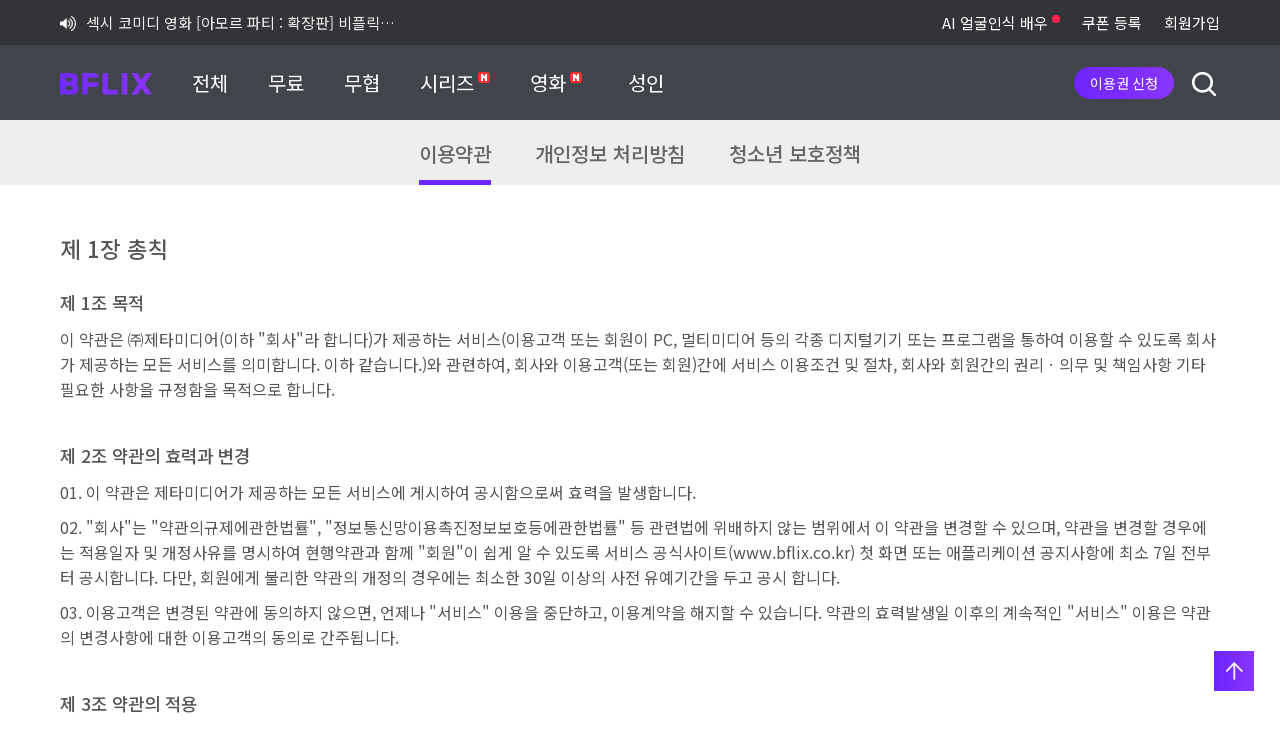

--- FILE ---
content_type: text/html; charset=utf-8
request_url: https://bflix.co.kr/help/service
body_size: 57255
content:
<!doctype html>
<html data-n-head-ssr lang="ko" data-n-head="%7B%22lang%22:%7B%22ssr%22:%22ko%22%7D%7D">
  <head >
    <meta data-n-head="ssr" charset="utf-8"><meta data-n-head="ssr" http-equiv="Content-Type" content="text/html; charset=UTF-8"><meta data-n-head="ssr" http-equiv="X-UA-Compatible" content="IE=edge,chrome=1"><meta data-n-head="ssr" name="viewport" content="width=device-width, initial-scale=1, shrink-to-fit=no"><meta data-n-head="ssr" name="keywords" content="무료영화, 영화감상, 애니메이션, 로맨스, 멜로, 공포, 스릴러, 좀비, VOD, 스트리밍"><meta data-n-head="ssr" data-hid="description" name="description" content="무료영화 수백 편, 추억의 영화, 종편TV, 예능, 드라마를 무제한 즐기세요"><meta data-n-head="ssr" property="og:type" content="website"><meta data-n-head="ssr" data-hid="og.title" property="og:title" content="비플릭스"><meta data-n-head="ssr" data-hid="og.description" property="og:description" content="무료영화 수백 편, 추억의 영화, 종편TV, 예능, 드라마를 무제한 즐기세요"><meta data-n-head="ssr" data-hid="og.image" property="og:image" content="https://www.bflix.co.kr/images/org_img_800x400_b.png"><meta data-n-head="ssr" data-hid="og.url" property="og:url" content="https://www.bflix.co.kr"><meta data-n-head="ssr" property="al:ios:url" content="bflixapp://"><meta data-n-head="ssr" property="al:ios:app_store_id" content="1148470907"><meta data-n-head="ssr" property="al:ios:app_name" content="비플릭스"><meta data-n-head="ssr" property="al:android:url" content="bflixapp://intro"><meta data-n-head="ssr" property="al:android:app_name" content="비플릭스"><meta data-n-head="ssr" property="al:android:package" content="zettamedia.bflix"><meta data-n-head="ssr" property="al:web:url" content="https://www.bflix.co.kr"><meta data-n-head="ssr" name="facebook-domain-verification" content="5iirprvdwdzuyoxdrudlsr21n8ve4s"><meta data-n-head="ssr" data-hid="charset" charset="utf-8"><meta data-n-head="ssr" data-hid="mobile-web-app-capable" name="mobile-web-app-capable" content="yes"><meta data-n-head="ssr" data-hid="apple-mobile-web-app-title" name="apple-mobile-web-app-title" content="BFLIX"><meta data-n-head="ssr" data-hid="theme-color" name="theme-color" content="#7027ff"><meta data-n-head="ssr" data-hid="og:type" name="og:type" property="og:type" content="website"><meta data-n-head="ssr" data-hid="og:title" name="og:title" property="og:title" content="BFLIX"><meta data-n-head="ssr" data-hid="og:site_name" name="og:site_name" property="og:site_name" content="BFLIX"><title>비플릭스 - 추억의 영화 무료, 무제한 감상</title><link data-n-head="ssr" data-hid="canonical" rel="canonical" href="https://www.bflix.co.kr"><link data-n-head="ssr" rel="icon" type="image/x-icon" href="https://www.bflix.co.kr/images/favicon.ico"><link data-n-head="ssr" rel="stylesheet" href="/css/bootstrap.css"><link data-n-head="ssr" data-hid="shortcut-icon" rel="shortcut icon" href="/images/bflix-192.png"><link data-n-head="ssr" data-hid="apple-touch-icon" rel="apple-touch-icon" href="/images/bflix-512.png" sizes="512x512"><link data-n-head="ssr" rel="manifest" href="/_nuxt/manifest.24f263ad.json" data-hid="manifest"><script data-n-head="ssr" src="https://www.googletagmanager.com/gtag/js?id=UA-79947716-3"></script><script data-n-head="ssr" src="/js/gtag.js"></script><script data-n-head="ssr" src="//developers.kakao.com/sdk/js/kakao.min.js"></script><script data-n-head="ssr" src="https://www.gstatic.com/firebasejs/3.6.5/firebase-app.js"></script><script data-n-head="ssr" src="https://www.gstatic.com/firebasejs/3.6.5/firebase-auth.js"></script><script data-n-head="ssr" src="/js/bootstrap-native-v4.min.js"></script><script data-n-head="ssr" src="/js/pixel.js"></script><script data-n-head="ssr" src="/js/login_init.js"></script><script data-n-head="ssr" src="/js/ad.js"></script><script data-n-head="ssr" src="/js/video.min.js"></script><script data-n-head="ssr" src="/js/videojs-flash.min.js"></script><script data-n-head="ssr" src="/js/videojs-contrib-hls.min.js"></script><script data-n-head="ssr" src="/js/videojs-thumbnails.js"></script><script data-n-head="ssr" src="/js/naverLogin_implicit-1.0.3-min.js"></script><script data-n-head="ssr" src="/js/progressbar.js"></script><link rel="preload" href="/_nuxt/74d9b39.js" as="script"><link rel="preload" href="/_nuxt/0c9feff.js" as="script"><link rel="preload" href="/_nuxt/dbb147c.js" as="script"><link rel="preload" href="/_nuxt/edf3123.js" as="script"><link rel="preload" href="/_nuxt/fcd2144.js" as="script"><style data-vue-ssr-id="de0caf70:0 de0caf70:1 1dde1b48:0 4fc52972:0 6906c068:0 2c0e71c0:0 4d47b6f6:0 766ec940:0">@import url(https://fonts.googleapis.com/css?family=Noto+Sans+KR:300,400,500&display=swap&subset=korean);
/* 비플릭스 PC WEB default CSS */

/* FONT */

/* ALL */
body, html { width:100%; font-family:'Noto Sans KR', 'Malgun Gothic', '맑은 고딕', sans-serif; overflow-x:hidden; }
body { background-color:#13161f; color:#eee; margin:0; }
html { text-size-adjust:100%; -webkit-text-size-adjust:100%; -ms-text-size-adjust:100%; }
article,aside,details,figcaption,figure,footer,header,hgroup,main,menu,nav,section,summary { display:block; }
a { color:#eee; background-color:transparent; text-decoration:none!important; }
a:active,a:hover,a:focus { color:#eee; outline:none; text-decoration:none; }
img { border:0; }
button,input,optgroup,select,textarea { margin:0; outline:none!important; box-shadow:none!important; }
ul, li, ol { list-style:none; padding:0; margin:0; outline:none; }



/* 배경 스타일(삭제예정) */
#pages_w { /* 화이트배경 */
	background-color: #fff;
	color: #555;
	overflow-x: hidden;
}

/* 전체 컨텐츠 div 푸터바닥설정 */
.all_contant {
	min-height: calc(100vh - 357px); /* 푸터177+60+헤더120 */
}
@media (max-width: 991px) {
.all_contant {
    min-height: calc(100vh - 352px); /* 푸터177+60+헤더115 */
}
}
.all_contant_intro {
	display: flex;
	flex-wrap: wrap;
	flex-direction: column; /*수직 정렬*/
	align-items: center;
	justify-content: center;
	min-height: calc(100vh - 252px); /* 푸터117+60+헤더75 */
}

/* 버튼 스타일 */
button.btn_default { /* 210819수정 */
	display: inline-block;
	width: auto;
	height: 40px;
	padding: 6px 16px 6px 16px;
	color: #fff;
	font-size: 14px; 
	border:0;
	border-radius: 20px;
	background: #6d25ff;
	background: -moz-linear-gradient(left,  #6d25ff 0%, #8935fd 100%);
	background: -webkit-linear-gradient(left,  #6d25ff 0%,#8935fd 100%);
	background: linear-gradient(to right,  #6d25ff 0%,#8935fd 100%);
	filter: progid:DXImageTransform.Microsoft.gradient( startColorstr='#6d25ff', endColorstr='#8935fd',GradientType=1 );
	box-sizing: border-box;
}
button.btn_default:hover, button.btn_default:active { /* 기본버튼 */
	background: #5a1ac6;
}
button.btn_boxstyle { /* 네모난 버튼 */
	height: 38px;
	font-size: 14px;
	padding: 0 24px;
	border-radius: 0;
}
button.btn_line { /* 라인버튼 */
	font-weight: 400;
	padding: 4px 10px;
	border: 1px solid #888;
	background: transparent!important;
}
button.btn_line_p { /* 라인버튼2 */
	font-weight: 400;
	border: 2px solid #7a2dfe;
	color: #7a2dfe;
	background: transparent!important;
}
button.btn_mini { /* 버튼 미니 */
	font-size: 11px;
	height: 28px;
	padding: 0 10px;
	border-radius: 14px;
}
button.btn_midium { /* 버튼 사이즈업 */
	font-size: 16px;
	height: 44px;
	padding: 0 20px;
	border-radius: 22px;
}
button.btn_sizeup { /* 버튼 사이즈업 더크게 */
	font-size: 18px;
	height: 54px;
	padding: 0 20px;
	border-radius: 27px;
}
button.btn_hsizeup { /* 버튼 2줄 스타일 */
	font-size: 16px;
	height: 64px;
	padding: 6px 100px;
	border-radius: 32px;
}
button.btn_px { /* 버튼 내 패딩추가 */
	padding: 0 40px;
}
button.btn_line:hover, button.btn_line:active { /* 라인버튼 */
	border: 1px solid #999;
	color: #999;
}
button.btn_line_p:hover, button.btn_line_p:active { /* 라인버튼2 */
	border: 2px solid #ac69ff;
}
button.btn_default img { /* 버튼 내 이미지 */
	width: 15px;
	height: auto;
	margin-right: 4px;
	vertical-align: -3px;
}
button.btn_disable, button.btn_disable:hover, button.btn_disable:active {
	background: #afb1b4!important;
	cursor: default;
}
button.btn_line_disable, button.btn_line_disable:hover, button.btn_line_disable:active {
	font-weight: 400;
	border: 2px solid #afb1b4;
	color: #afb1b4;
	background: transparent!important;
	cursor: default;
}
a.btn_top { /* 상단으로가기 버튼 */
	position: fixed;
	display: inline-block;
	width: 40px;
	height: 40px;
	bottom: 4%;
	right: 2%;
	background: url('/images/btn_top.png') no-repeat;
	background-size: 40px auto;
	z-index: 800;
}
a.btn_close { /* 닫기 */
	display: inline-block;
	position: absolute;
	width: 22px;
	height: 22px;
	background: url('/images/btn_close.png') center no-repeat;
	background-size: 22px auto;
}
a.slider_play { /* 재생버튼 */
	position: absolute;
    display: inline-block;
	width: 110px;
	height: 110px;
    background: url('/images/btn_play.png') no-repeat;
	background-size: 100% auto;
	z-index: 101;
}
a.slider_play:hover,
a.slider_play:active { /* 재생버튼 */
    background: url('/images/btn_play_active.png') no-repeat;
	background-size: 100% auto;
}
a.slider_pause { /* 정지버튼 */
	position: absolute;
    display: inline-block;
	width: 110px;
	height: 110px;
    background: url('/images/btn_pause.png') no-repeat;
	background-size: 100% auto;
	z-index: 101;
}
a.slider_pause:hover,
a.slider_pause:active { /* 정지버튼 */
    background: url('/images/btn_pause_active.png') no-repeat;
	background-size: 100% auto;
}
a.slider_like:hover { /* 담기버튼 */
	background: url('/images/btn_like_on.png') no-repeat!important;
	background-size: 100% auto!important;
}


/* 스크롤바 스타일 */
.scroll::-webkit-scrollbar-track {
	display: inline-block;
	background-color: transparent;
	border-radius: 5px;
}
.scroll::-webkit-scrollbar {
	width: 5px;
	background-color: transparent;
}
.scroll::-webkit-scrollbar-thumb {
	background-color: rgba(255,255,255,0.5);
	border-radius: 5px;
}

/* 스크롤바 스타일 화이트 */
.scroll_w::-webkit-scrollbar-track {
	display: inline-block;
	background-color: transparent;
	border-radius: 5px;
}
.scroll_w::-webkit-scrollbar {
	width: 5px;
	background-color: transparent;
}
.scroll_w::-webkit-scrollbar-thumb {
	background-color: rgba(0,0,0,0.5);
	border-radius: 5px;
}


/* 인풋 스타일 */
.text_default { /* 기본 텍스트 상자 */
	display: inline-block;
	width: 100%;
	height: 54px; /* 220831 수정*/
	font-size: 18px;
	border: 1px solid #ccc;
}

/* 셀렉트 박스 */
.selectbox {
	position: relative;
	display: inline-block;
	width: 100px;
	height: 40px;
	margin: 0 12px;
	padding: 0 22px 0 10px;
	border: 2px solid #4f5157;
	cursor: pointer;
	z-index: 120;
}
.selectbox > .selectbox_tit {
	display: inline-block;
	width: 100%;
	height: 36px;
	font-size: .9em;
	text-align: left;
	line-height: 36px;
	overflow: hidden;
}
.selectbox > .icon_drop {
	position: absolute;
	top: 0;
	right: 0;
	margin: 14px 8px;
}
.selectbox ul.selectbox_list {
	display: inline-block;
	position: absolute;
	top: 36px;
	left: -2px;
	width: 100px;
	height: auto;
	line-height: 1;
	text-align: left;
	padding: 0!important;
	border: 2px solid #4f5157;
	background-color: #000;
	z-index: 120;
}
.selectbox ul.selectbox_list li {
	display: inline-block;
	width: 100%;
	height: 36px;
	line-height: 36px;
	font-size: 1em;
	padding: 0 10px;
	word-break: break-all;
	overflow: hidden;
	white-space: nowrap;
	text-overflow: ellipsis;
}
.selectbox ul.selectbox_list li:hover,
.selectbox ul.selectbox_list li:active {
	background-color: #6e25ff;
}

/* 셀렉트 박스(미니) */
.selectbox_sub {
	font-size: .9em;
	width: 86px;
	height: 36px;
	line-height: 32px;
	margin: 0 10px;
	padding-left: 8px;
	border: 1px solid #4f5157;
}
.selectbox_sub ul.selectbox_list {
	top: 34px;
	left: -1px;
	width: 86px;
	border: 1px solid #4f5157;
}
.selectbox_sub ul.selectbox_list li {
	font-size: 1em;
	height: 32px;
	line-height: 30px;
	padding: 0 8px;
}

/* 체크박스(부트스트랩) */
.checkbox {
	font-size: 16px;
}
.custom-control-label::before {
    top: .25rem;
    left: -1.5rem;
    width: 18px;
    height: 18px;
    background-color: #fff;
}
.custom-control-label::after {
    top: .25rem;
    left: -1.5rem;
    width: 18px;
    height: 18px;
    background-size: 56% 56%;
}
.checkbox .custom-control-input:checked ~ .custom-control-label::before {
    color: #fff;
    border-color: transparent!important;
    background-color: #6d25ff!important;
}

/* 인풋 placeholder 텍스트 색상 */
input::-ms-input-placeholder { color: #999!important; }
input::-webkit-input-placeholder { color: #999!important; } 
input::-moz-placeholder { color: #999!important; }


/* 아이콘 스타일 */
.icon_new { /* NEW표시 */
	display: inline-block;
	width: 8px;
	height: 8px;
	vertical-align: top;
	border-radius: 50%;
	background-color: #ff204f;
}
.icon_drop { /* 드롭메뉴 표시 */
	display: inline-block;
	width: 8px;
	height: 8px;
	vertical-align: middle;
    background: url('/images/btn_bottom.png') center no-repeat;
}

span.label { /* 라벨 */
	display: inline-block;
	width: auto;
	height: 21px;
	line-height: 21px;
	padding: 0 6px;
	font-size: 12px;
	font-weight: 300;
	color: #fff;
}
span.label_choice { /* 라벨 추천 */
	background-color: #e42d2d;
}
span.label_update { /* 라벨 업데이트 */
	background-color: #6e26ff;
}
span.label_amount { /* 라벨 프리미엄이용권 */
	background-color: #a23eff;
}
span.label_playyitem { /* 라벨 playy아이템 */
	background-color: #2852f3;
}
span.label_bshort { /* 라벨 비숏 */
	color:#6E26FF;
	font-weight: 700;
	background-color: #FFE500;
}

/* 로딩 */
.loading_wrap {
	position: relative;
	display: inline-block;
	width: 100%;
	height: auto;
	margin: 50px 0;
}
.loading {
	position:absolute;
	display:inline-block;
	top:50%;
	left:50%;
	margin-top:-25px;
	margin-left:-25px;
	width:50px;
	height:50px;
	border:3px solid rgba(0,0,0,.1);
	border-radius:50%;
	border-top-color:#712bff;
	animation:spin 1s ease-in-out infinite;
	-webkit-animation:spin 1s ease-in-out infinite;
	-ms-animation:spin 1s ease-in-out infinite;
	z-index:10;
}
.loading_fullsc {
	position:absolute;
	display:inline-block;
	top:50%;
	left:50%;
	margin-top:-40px;
	margin-left:-40px;
	width:80px;
	height:80px;
	border:3px solid rgba(0,0,0,0);
	border-radius:50%;
	border-top-color:#712bff;
	animation:spin 1s ease-in-out infinite;
	-webkit-animation:spin 1s ease-in-out infinite;
	-ms-animation:spin 1s ease-in-out infinite;
	z-index:10;
}
@keyframes spin {
	to { -webkit-transform:rotate(360deg); -ms-transform:rotate(360deg); }
}
@-webkit-keyframes spin {
	to { -webkit-transform:rotate(360deg); -ms-transform:rotate(360deg); }
}
@-ms-keyframes spin {
	to { -webkit-transform:rotate(360deg); -ms-transform:rotate(360deg); }
}

/* 폰트 및 기타 부속태그 */
hr.line { /* 라인 어두운배경 */
	width: 100%;
	border-bottom: 1px solid #303134;
}
section#main hr.line { /* 라인 어두운배경 */
	width: 100%;
	border-bottom: 1px solid transparent;
}
hr.line_w { /* 라인 밝은배경 */
	width: 100%;
	border-bottom: 1px solid #d6d6d6;
}
.txt_active { /* 글자메뉴 선택상태 */
	color: #bbb!important;
}
.bold { /* 볼드 */
	font-weight: 500!important;
}
.page_h6 { /* 헤드라인 */
	display: inline-block;
	width: 100%;
	height: auto;
	font-size: 40px;
	font-weight: 300;
    letter-spacing: -.1rem;
    white-space: nowrap;
    overflow: hidden;
    text-overflow: ellipsis;
	margin: 0;
}
.point_y { /* 옐로우 */
	color: #ffd200!important;
}
.point_o { /* 오렌지 */
	color: #ff7600!important;
}
.point_b { /* 블루 */
	color: #2e73ff!important;
}
.point_p { /* 퍼플 */
	color: #6d25ff!important;
}
.point_r { /* 레드 */
	color: #f94254!important;
}
.line_bottom { /* 화이트 강조밑줄 */
	padding-bottom: 3px;
	border-bottom: 1px solid #fff;
}
.line_bottom:hover { /* 화이트 강조밑줄 */
	color: #fff;
}
.line_bottom_y { /* 옐로우 강조밑줄 */
	padding-bottom: 3px;
	border-bottom: 1px solid #ffd200;
}
.bg_opacity { /* 0% */
	background-color: rgba(19,22,31,0)!important;
	transition: all .5s;
}
.bg_none { /* 배경이미지 삭제 */
	background-image: none!important;
}
.opacity0 { /* 0% */
	opacity: 0!important;
}
.bg_in { /* 그레이톤 배경 */
	background-color: #1d2028;
}
.bg_ff4229 { /* 빨강 */
	background-color: #ff4229;
}
.bg_f6cd0d { /* 노랑 */
	background-color: #f6cd0d;
}
.bg_6fe00b { /* 밝은초록 */
	background-color: #6fe00b;
}
.bg_00d9f9 { /* 에메랄드 */
	background-color: #00d9f9;
}
.bg_7f4cff { /* 보라 */
	background-color: #7f4cff;
}
.bg_ff3ea2 { /* 자주 */
	background-color: #ff3ea2;
}
.bg_ff9e1f { /* 주황 */
	background-color: #ff9e1f;
}
.bg_00ab54 { /* 브로콜리 */
	background-color: #00ab54;
}
.bg_0188fa { /* 파랑 */
	background-color: #0188fa;
}
.bg_d803ff { /* 핑크 */
	background-color: #d803ff;
}
.bg_f08080 { /* 라이트코랄 */
	background-color: #f08080;
}
.bg_f4a460 { /* 샌드브라운 */
	background-color: #f4a460;
}
.bg_9acd32 { /* 옐로우그린 */
	background-color: #9acd32;
}
.bg_32cd32 { /* 라임그린 */
	background-color: #32cd32;
}
.bg_9370db { /* 미디엄퍼플 */
	background-color: #9370db;
}
.bg_db7093 { /* 바이올렛레드 */
	background-color: #db7093;
}
.bg_ffd700 { /* 골드 */
	background-color: #ffd700;
}
.bg_808000 { /* 올리브 */
	background-color: #808000;
}
.bg_87cefa { /* 스카이블루 */
	background-color: #87cefa;
}
.bg_da70d6 { /* 오치드 */
	background-color: #da70d6;
}
.bg_cd5c5c { /* 인디언레드 */
	background-color: #cd5c5c;
}
.bg_ffdab9 { /* 피치퍼프 */
	background-color: #ffdab9;
}
.bg_3cb371 { /* 미디움씨그린 */
	background-color: #3cb371;
}
.bg_5f9ea0 { /* 카뎃블루 */
	background-color: #5f9ea0;
}
.bg_4682b4 { /* 스틸블루 */
	background-color: #4682b4;
}
.bg_dda0dd { /* 플럼 */
	background-color: #dda0dd;
}
.bg_fffacd { /* 레몬 */
	background-color: #fffacd;
}
.bg_c0c0c0 { /* 실버 */
	background-color: #c0c0c0;
}
.bg_82B1FF { /* 라이트블루 */
	background-color: #82B1FF;
}
.bg_F8BBD0 { /* 라이트핑크 */
	background-color: #F8BBD0;
}
.scroll_auto { /* 스크롤 자동생성 */
	overflow-y: auto!important;
	overflow-x: hidden;
}
.cursor_none { /* 커서 디폴트 */
	cursor: default;
}
.px_sc { /* 기본 좌우 패팅값 */
	padding: 0 6%!important;
}
.ws_nowrap { /* 일렬로 이어쓰기 */
	white-space: nowrap;
}
.block_clear { /* 포지션과 트랜지션 초기화 */
	position: static!important;
	transform: none!important;
	clear: both!important;
}
.box_center { /* 포지션 박스의 가로중앙정렬 */
	left: 50%;
	transform: translate(-50%, 0);
	-ms-transform: translate(-50%, 0);
	-webkit-transform: translate(-50%, 0);
	-moz-transform: translate(-50%, 0);
}

/* 호버시 이미지 확대 */
.closeup > img,
ul.aiface_scene li.search_result > img,
.slider_choice_wrap ul li > img,
.aiface_actor > img,
ul.aiface_scene li > img,
.slider_choice_wrap .slider_choice > img { 
	transform: translate3d(0px, 0px, 0px) scale(1);
	-ms-transform: translate3d(0px, 0px, 0px) scale(1);
	-webkit-transform: translate3d(0px, 0px, 0px) scale(1);
	-moz-transform: translate3d(0px, 0px, 0px) scale(1);
	-o-transform: translate3d(0px, 0px, 0px) scale(1);
    transition: all .5s;
    -ms-transition: all .5s;
    -webkit-transition: all .5s;
    -moz-transition: all .5s;
    -o-transition: all .5s;
}
.closeup:hover > img, .closeup:active > img, 
ul.aiface_scene li.search_result:hover > img, ul.aiface_scene li.search_result:active > img,
.slider_choice_wrap ul li:hover > img, .slider_choice_wrap ul li:active > img,
.aiface_actor:hover > img, .aiface_actor:active > img,
ul.aiface_scene li:hover > img, ul.aiface_scene li:active > img,
.slider_choice_wrap .slider_choice:hover > img, .slider_choice_wrap .slider_choice:active > img { 
	transform: translate3d(0px, 0px, 0px) scale(1.2);
    -ms-transform: translate3d(0px, 0px, 0px) scale(1.2);
    -webkit-transform: translate3d(0px, 0px, 0px) scale(1.2);
    -moz-transform: translate3d(0px, 0px, 0px) scale(1.2);
    -o-transform: translate3d(0px, 0px, 0px) scale(1.2);
}
.closeup_none > img {
    transform: none;
	-ms-transform: none;
	-webkit-transform: none;
	-moz-transform: none;
	-o-transform: none;
}
.closeup_none:hover > img, .closeup_none:active > img {
    transform: none;
	-ms-transform: none;
	-webkit-transform: none;
	-moz-transform: none;
	-o-transform: none;
}

@media (min-width: 1280px) { /* 기본 화면에서의 가로 1240px */

.width_1240px {
	width: 1240px!important;
	margin: 0 auto!important;
}

}

/* 별점 및 담기 아이콘 */
span.slider_score,
span.slider_like,
span.slider_likeclip,
span.slider_scene {
	display: inline-block;
	font-size: 20px;
	line-height: 24px;
	padding-left: 30px;
	margin-right: 10px;
}
span.slider_score { /* 별점 */
    background: url('/images/ic_star.png') left center no-repeat;
	background-size: 24px auto;
}
span.slider_like { /* 담기 */
    background: url('/images/ic_like.png') left center no-repeat;
	background-size: 24px auto;
}
span.slider_likeclip { /* 클립 */
    background: url('/images/ic_clip.png') left center no-repeat;
	background-size: 24px auto;
}
span.slider_scene { /* 출연씬 */
    background: url('/images/ic_scene.png') left center no-repeat;
	background-size: 24px auto;
}

/* 동영상 썸네일 관련 */
.slider_main_h, .mov_h { /* 썸네일 - 제목 */
    display: inline-block;
	position: absolute;
	bottom: 8px;
	left: 0;
	width: 100%;
	height: 1.2em;
	line-height: 1.2;
	font-size: 1em;
	font-weight: 300;
	color: #fff;
	padding: 0 8px;
	text-align: left;
    white-space: nowrap;
    text-overflow: ellipsis;
    overflow: hidden;
	z-index: 102;
}
.slider_time, .mov_time { /* 썸네일 - 재생시간 */
	position: absolute;
    bottom: 6px;
    right: 6px;
	padding: 0 4px;
	font-family: 'Malgun Gothic', '맑은 고딕', sans-serif;
	font-size: .9em;
	font-weight: 300;
	line-height: 24px;
	float: right;
	background-color: #000;
	z-index: 102;
}
.mov_mask { /* 썸네일 - 마스크 */
	display: inline-block;
	position: absolute;
	bottom: 0;
	left: 0;
	width: 100%;
	height: 100%;
    opacity: .25;
	background-size: cover;
	background: -moz-linear-gradient(top,  rgba(0,0,0,0.05) 0%, rgba(0,0,0,0.15) 25%, rgba(0,0,0,0.5) 55%, rgba(0,0,0,0.75) 85%, rgba(0,0,0,0.9) 100%);
	background: -webkit-linear-gradient(top,  rgba(0,0,0,0.05) 0%,rgba(0,0,0,0.15) 25%,rgba(0,0,0,0.5) 55%,rgba(0,0,0,0.75) 85%,rgba(0,0,0,0.9) 100%);
	background: linear-gradient(to bottom,  rgba(0,0,0,0.05) 0%,rgba(0,0,0,0.15) 25%,rgba(0,0,0,0.5) 55%,rgba(0,0,0,0.75) 85%,rgba(0,0,0,0.9) 100%);
	filter: progid:DXImageTransform.Microsoft.gradient( startColorstr='#0d000000', endColorstr='#e6000000',GradientType=0 );
	z-index: 101;
}
.slider_hover .mov_mask {
    opacity: 1;
}

/* 화면 마스크 */
.screen_mask {
	display: block;
	position: fixed;
	top: 0;
	left: 0;
	width: 100%;
	height: 100%;
	background-color: rgba(0,0,0,.6);
	z-index: 1000;
}

/* 기본 팝업 (커스텀) */
.modal-dialog {
    position:relative;
    width:460px;
}
.modal-open {
    padding-right:0px!important;
}
.modal-dialog-w500 {
    width:500px;
}
.modal-content {
    border:none;
    border-radius:0;
}
.modal-header {
    border-bottom:none;
}
.modal-body {
	padding:30px 38px;
}
.modal-ads {
	position:relative;
	height: 100%;
	padding:0;
}
.modal-ads > img {
	width:100%;
	height:auto;
}
.modal-ads > a.area_enter {
	position:absolute;
	top:0;
	left:0;
	width:100%;
	height:100%;
	-webkit-tap-highlight-color: rgba(0,0,0,0);
    -webkit-tap-highlight-color: transparent;
}
.modal-body h3 {
	font-size:1.5em;
	font-weight:500;
	color: #222;
	text-align:left;
	margin-bottom:15px;
}
.modal-body p {
	font-size:1em;
	font-weight:400;
	text-align:left;
	margin:0;
	color:#333;
}
.modal-body p > span.bold {
	font-size:1.2em;
}
.modal-body p.center_msg {
	font-size:1em;
	padding:10px 0;
	margin:0;
	text-align:center;
}
.modal-body p.small_msg {
	font-weight:300;
	font-size:1em;
	padding:0;
	margin:0;
}
.modal-body p.small_msg > span {
    font-weight: 400;
    font-size: 1em;
}
.modal-body ul {
	margin:10px 0;
}
.modal-body ul li {
	font-size:1em;
	margin-top:6px;
	white-space:normal;
	word-break:break-all;
}
.modal-footer {
	display: block;
	width: 100%;
    border-top:1px solid #ddd;
	padding:0;
	background-color: transparent;
}
.modal-footer button.btn {
	width: 50%;
	font-size:1.1em;
	font-weight:500;
	border:none;
	border-radius:0;
	outline:none!important;
	outline-color:rgba(255,255,255,0);
	border-right:1px solid transparent;
	background-color:#f4f4f4;
	margin:0;
	padding:12px 0 13px 0;
	float:left;
}
.modal-footer button.btn:active {
	box-shadow: none;
}
.modal-footer button.popup_checkoff_btn {
	color: #262626;
}
.modal-footer button.popup_checkon_btn {
	color: #7a2dfe;
}
.modal-footer button.popup_bgstyle_btn {
	color: #fff;
	background-color: #6f30c6;
}
.modal-footer button.popup_bgstyle_btn:hover,
.modal-footer button.popup_bgstyle_btn:active {
	color: #6f30c6;
	background-color: #fff;
}











/* 비플릭스 PC WEB CSS */



/********** 상단 **********/
#header {
    position: fixed;
    width: 100%;
    height: 120px;
    top: 0;
    left: 50%;
    transform: translate(-50%, 0);
    -ms-transform: translate(-50%, 0);
    -webkit-transform: translate(-50%, 0);
    -moz-transform: translate(-50%, 0);
    margin: 0;
    padding: 0;
    background-color: transparent;
    z-index: 999;
}

/* 상단 - 탑메뉴 */
nav.nav_top_wrap {
    width: 100%;
    height: 45px;
    background-color: #333437;
    text-align: center;
}
nav.nav_top_wrap .nav_top {
    display: inline-block;
    width: calc(100% - 120px);
    max-width: calc(1920px - 120px);
    margin: 0 60px;
    height: auto;
}
nav.nav_top_wrap .nav_top > a {
    width: auto;
    max-width: 30%;
    height: 45px;
    font-size: 15px;
    color: #eee;
    line-height: 45px;
    text-align: left;
    float: left;
    overflow: hidden;
    white-space: nowrap;
    text-overflow: ellipsis;
}
nav.nav_top_wrap .nav_top > a img.notice {
    width: 16px;
    height: auto;
    margin-right: 6px;
    vertical-align: -2px;
}
nav.nav_top_wrap .nav_top > ul {
    text-align: right;
    float: right;
}
nav.nav_top_wrap .nav_top > ul > li {
    display: inline-block;
    line-height: 45px;
    margin-left: 18px;
}
nav.nav_top_wrap .nav_top > ul > li a {
    font-size: 15px;
    color: #fff;
}
nav.nav_top_wrap .nav_top > ul > li a .icon_new {
    vertical-align: 6px;
}

/* 상단 - 메인메뉴 */
nav.nav_menu_wrap {
    width: 100%;
    height: 75px;
    text-align: center;
    background-color: rgba(19,22,31,.8);
    overflow: hidden;
}
nav.nav_menu_wrap .nav_menu {
    display: inline-block;
    width: calc(100% - 120px);
    max-width: 1800px;
    margin: 0 60px;
    height: 100%;
    transition: all .2s;
    -webkit-transition: all .2s;
    -ms-transition: all .2s;
    -moz-transition: all .2s;
    -o-transition: all .2s;
}
nav.nav_menu_wrap .nav_menu > a,
nav.nav_menu_wrap .nav_menu_mov > a {
    width: 92px; /* 로고리뉴얼 */
    height: auto;
    margin: 28px 0; /* 로고리뉴얼 */
    line-height: 0;
    float: left;
}
nav.nav_menu_wrap .nav_menu > a img,
nav.nav_menu_wrap .nav_menu_mov > a img {
    width: 100%;
    height: auto;
    vertical-align: 0;
}
nav.nav_menu_wrap .nav_menu_mov { /* 동영상 상단 */
    display: inline-block;
    width: 100%;
    height: 100%;
    padding: 0 20px;
}
ul.menu_category { /*220125 수정*/
    width: calc(100% - 600px); /*221121 수정  434px -> 500 */
    height: 100%;
    margin-left: 20px; /* 로고리뉴얼 */
    text-align: left;
    float: left;
    white-space: nowrap;
    overflow-y: hidden;
    overflow-x: auto;
    transition: all .2s;
    -webkit-transition: all .2s;
    -ms-transition: all .2s;
    -moz-transition: all .2s;
    -o-transition: all .2s;
}
ul.menu_category li { /*220125 수정*/
    display: inline-block;
    width: auto;
    height: 100%;
    text-align: left;
}
ul.menu_category li a {
    display: inline-block;
    width: auto;
    height: 100%;
    line-height: 75px;
    font-size: 20px; /*210819수정*/
    padding: 0 20px;
    color: #fff;
}
ul.menu_option {
    /* width: 174px; 221122 삭제 */
    height: 32px;
    margin: 21.5px 0;
    float: right;
}
ul.menu_option li {
    display: inline-block;
    padding-left: 10px; /* 221122 수정 */
}
ul.menu_option li button.btn_default { /*220125 추가*/
    height: 32px;
}
/* ul.menu_option li:last-child {float: right;} 221122 삭제*/
ul.menu_category::-webkit-scrollbar { /*220125 추가*/
    display: none;
}
ul.menu_category::-webkit-scrollbar-thumb { /*220125 추가*/
    background-color: rgba(0,0,0,0);
}
ul.menu_category::-webkit-scrollbar-track { /*220125 추가*/
    background-color: rgba(0,0,0,0);
}



/* 고해상도 UI 조정 / 210405 */
.menu_category_wrap {
    position: absolute;
    display: block;
    width: 100%;
    height: 60px;
    top: 120px;
    left: 0;
    border-top: 1px solid #444;
    border-bottom: 1px solid #444;
    background-color: rgba(19,22,31,.8);
    overflow: hidden;
    z-index: 999;
}
ul.menu_category_detail {
    display: block;
    width: 100%;
    max-width: 1920px;
    height: 100%;
    margin: 0 auto;
    padding-left: 50px;
    line-height: 60px;
    text-align: left;
    overflow: hidden;
}

ul.menu_category_detail li {
    display: inline-block;
    padding: 0 20px;
}
ul.menu_category_detail li a {
    font-size: 16px;
    color: #fff;
}
ul.menu_category_detail li:hover a,
ul.menu_category_detail li:active a {
    color: #999;
}

/* 검색박스 */
.searchbox_wrap {
    display: inline-block;
    position: fixed;
    top: 55px;
    left: 0;
    width: calc(100% - 120px);
    max-width: calc(1920px - 120px);
    height: auto;
    margin: 0 60px;
    z-index: 1001;
}
.searchbox_wrap .searchbox {
    position: absolute;
    right: 110px;
    width: 460px;
    height: auto;
}
.searchbox_wrap a.btn_close {
    position: absolute;
    top: 16px;
    right: 74px;
}
.searchbox_wrap .searchbox input.form-control {
    display: block;
    width: 100%;
    height: 52px;
    padding: 6px 12px 6px 20px;
    font-size: 18px;
    font-weight: 300;
    line-height: 1.5;
    color: #fff;
    background-color: rgba(19,22,31,1);
    border: 2px solid #8935fd;
    border-radius: 0;
    transition: border-color 0.15s ease-in-out, box-shadow 0.15s ease-in-out;
}
.searchbox_wrap .searchbox input.form-control::-ms-input-placeholder { color: #eee!important; }
.searchbox_wrap .searchbox input.form-control::-webkit-input-placeholder { color: #eee!important; }
.searchbox_wrap .searchbox input.form-control::-moz-placeholder { color: #eee!important; }
.searchbox_wrap .searchbox a.btn_search {
    position: absolute;
    top: 10px;
    right: 14px;
}
/* 검색박스 리스트 */
.searchbox_list_wrap {
    display: inline-block;
    position: absolute;
    top: 53px;
    right: 110px;
    width: 460px;
    height: auto;
    padding: 16px 40px 30px 40px;
    background-color: #fff;
}
.searchbox_list_wrap ul.searchbox_list {
    width: 250px;
    margin-right: 20px;
    float: left;
}
.searchbox_list_wrap ul.searchbox_tag {
    width: 110px;
    float: right;
}
.searchbox_list_wrap ul span {
    display: inline-block;
    color: #666;
    font-size: 16px;
    margin-bottom: 10px;
}
.searchbox_list_wrap ul li {
    height: 30px;
    line-height: 30px;
    overflow: hidden;
}
.searchbox_list_wrap ul li span {
    display: inline-block;
    color: #999;
    width: 20px;
    margin: 0 18px 0 0;
    vertical-align: top;
}
.searchbox_list_wrap ul li p {
    display: inline-block;
    width: calc(100% - 38px);
    margin: 0;
    overflow: hidden;
    white-space: nowrap;
    text-overflow: ellipsis;
    vertical-align: top;
}
.searchbox_list_wrap ul.searchbox_list li p {
    color: #000;
}
.searchbox_list_wrap ul.searchbox_tag li p {
    color: #8634f8;
}



/********** 메인 컨텐츠 **********/
section#main {
    display: block;
    position: relative;
    width: 100%;
    min-width: 768px;
    max-width: 1920px;
    height: auto;
    top: 0;
    left: 50%;
    overflow: hidden;
    transform: translate(-50%, 0);
    -ms-transform: translate(-50%, 0);
    -webkit-transform: translate(-50%, 0);
    -moz-transform: translate(-50%, 0);
}
article.main_contents {
    position: relative;
    display: inline-block;
    width: 100%;
    height: auto;
    margin: 8px 0 30px 0;
}
.contents_header { /* 여백 수정 / 210412 */
    display: inline-block;
    width: 100%;
    height: auto;
    margin-bottom: 10px;
    padding: 0 60px;
}
.contents_header > h2 {
    font-size: 1.5em;
    font-weight: 400;
    letter-spacing: -0.8px;
    margin: 0;
    float: left;
}
.contents_header > a.view_all {
    font-size: 18px;
    line-height: 30px;
    color: #fff;
    text-align: right;
    padding-right: 20px;
    float: right;
    background: url('/images/btn_right.png') 76px 8px no-repeat;
    background-size: auto 14px;
    opacity: .75;
}
.contents_header > a.view_all:hover,
.contents_header > a.view_all:active {
    opacity: 1;
}





/* 메인 기본 슬라이더 */
/* 고해상도 UI 조정 / 210405 */
.slider_main {
    position: relative;
    width: auto;
    height: auto;
    white-space: nowrap;
    left: 60px;
    font-size: 0px;
}
.slider_main .slider_main_contents {
    position: relative;
    display: inline-block;
    width: calc((100% - 120px - 30px) / 6);
    height: 56.25% !important;
    max-height: 194px;  /* 250219 */
    margin-right: 8px; /* 250211 */
    border-radius: 5px; /* 250211 */
    font-size: 1rem;
    cursor: pointer;
    vertical-align: bottom;
    overflow: hidden;
    transition: all .2s;
    border-radius: 5px;
    -webkit-transition: all .2s;
    -ms-transition: all .2s;
    -moz-transition: all .2s;
    -o-transition: all .2s;
}
.slider_main .slider_select {
    border: 2px solid #6e26ff;
}
.slider_poster {
    left: 60px;
}
.slider_poster .slider_main_contents { /* 포스터 */
    width: calc((100% - 120px - 45px) / 9);
    height: 142.85% !important;
    max-height: 274.33px;
    margin-right: 8px; /* 250211 */
    border-radius: 5px; /* 250211 */
    font-size: 1rem;
    vertical-align: bottom;
    overflow: hidden;
    transition: all .2s;
    -webkit-transition: all .2s;
    -ms-transition: all .2s;
    -moz-transition: all .2s;
    -o-transition: all .2s;
}

.slider_main .slider_main_contents img {
    width: 100%;
    height: 100%!important;
    min-height: 8.6vw!important;
    max-height: 164.33px;
    border-radius: 5px; /* 250219 */
}
.slider_poster .slider_main_contents img {
    width: 100%;
    height: 100%!important;
    min-height: 14.1vw!important;
    /*max-height: 274.33px;  250207 수정 */
}


.label_group {
    position: absolute;
    width: auto;
    top: 3px;
    left: 8px;
    z-index: 102;
}

.slider_main .slider_hover {
    background-color: #000;
    z-index: 100;
}
.slider_main .slider_hover img {
    opacity: 0.7;
}
.slider_main .slider_hover .slider_main_h { /* 가로 호버 타이틀 */
    bottom: 22px;
    height: auto;
    line-height: 1;
    font-weight: 400;
    font-size: 80%;
}
.slider_main .slider_hover .slider_main_info,
.slider_main .slider_hover .slider_main_nation { /* 가로 호버 정보 */
    display: inline-block;
    position: absolute;
    bottom: 8px;
    left: 0;
    height: auto;
    line-height: 1;
    font-size: 10px;
    font-weight: 300;
    color: #fff;
    padding: 0 8px;
    white-space: normal;
    overflow: hidden;
    text-overflow: ellipsis;
    z-index: 102;
}
.slider_main .slider_hover a.slider_like {
    display: inline-block;
    position: absolute;
    top: 6px;
    right: 6px;
    width: 24px;
    height: 24px;
    background: url('/images/btn_like.png') no-repeat;
    background-size: 100% auto;
    z-index: 102;
}
.slider_main .slider_hover a.slider_like_active {
    background: url('/images/btn_like_select.png') no-repeat;
    background-size: 100% auto;
}
.slider_main .slider_hover a.slider_like_active:hover { /* 담기셀렉트 버튼 */
    background: url('/images/btn_like_select.png') no-repeat;
    background-size: 100% auto;
}
.slider_main .slider_hover a.slider_play {
    top: 6px;
    right: 30px;
    width: 24px;
    height: 24px;
    background: url('/images/btn_play2.png') no-repeat;
    background-size: 100% auto;
    z-index: 102;
}
.slider_main .slider_hover a.slider_play:hover,
.slider_main .slider_hover a.slider_play:active {
    background: url('/images/btn_play2_on.png') no-repeat;
    background-size: 100% auto;
}
.slider_poster .slider_hover .slider_main_h { /* 포스터 호버 타이틀 */
    display: -ms-flexbox;
    display: -webkit-box;
    bottom: 40px;
    font-size: 1em;
    max-height: 2.6em;
    line-height: 1.3em;
    -webkit-line-clamp: 2;
    -webkit-box-orient: vertical;
    white-space: normal;
    overflow: hidden;
    text-overflow: ellipsis;
}
.slider_poster .slider_hover .slider_main_info { /* 포스터 호버 정보 */
    width: 100%;
    bottom: 25px;
    font-size: 10.4px;
}
.slider_poster .slider_hover .slider_main_nation { /* 포스터 호버 국가 */
    width: 100%;
    text-align: left;
    font-size: 10.4px;
    white-space: nowrap;
}
.slider_poster .slider_hover a.slider_like {
    top: 6px;
    right: 6px;
    width: 30px;
    height: 30px;
}
.slider_poster .slider_hover a.slider_play {
    top: 6px;
    right: 36px;
    width: 30px;
    height: 30px;
}


/* 볼륨 추가 200819 */
.slider_main .slider_hover a.slider_volume,
.slider_main .slider_hover a.slider_volume_off{
    display: inline-block;
    position: absolute;
    top: 6px;
    right: 54px;
    width: 24px;
    height: 24px;
    background: url('/images/btn_vol1.png') no-repeat;
    background-size: 100% auto;
    z-index: 102;
}
.slider_main .slider_hover a.slider_volume:hover,
.slider_main .slider_hover a.slider_volume:active {
    background: url('/images/btn_vol1_on.png') no-repeat;
    background-size: 100% auto;
}

.slider_main .slider_hover a.slider_volume_off{
    background: url('/images/btn_vol2.png') no-repeat;
    background-size: 100% auto;
}
.slider_main .slider_hover a.slider_volume_off:hover,
.slider_main .slider_hover a.slider_volume_off:active {
    background: url('/images/btn_vol2_on.png') no-repeat;
    background-size: 100% auto;
}
.slider_poster .slider_hover a.slider_volume,
.slider_poster .slider_hover a.slider_volume_off{
    top: 6px;
    right: 66px;
    width: 30px;
    height: 30px;
}

/* 19금 동영상 */
.mov_bg19, .mov_bg19_poster {
    display: inline-block;
    position: absolute;
    bottom: 0;
    left: 0;
    width: 100%;
    height: 100%;
    background: rgba(0,0,0,.95) url(/images/img_adult.png) center no-repeat;
    background-size: 22% auto;
    z-index: 101;
}
.mov_bg19_poster {
    background-size: 38% auto;
}

/* 메인컨텐츠 진행바 */
.slider_main .slider_main_contents .progress_wrap {
    display: inline-block;
    position: absolute;
    bottom: 29px; /* 250219 */
    left: 0;
    width: 100%;
    height: auto;
    z-index: 102;
}
.slider_main .slider_main_contents .progress_wrap .progress {
    height: 4px; /* 250219 */
}
.slider_main .slider_main_contents .progress_wrap .progress .progress-bar {
    background-color: #6e26ff;
}


/* 메인컨텐츠 슬라이더 화살표 */
.arrow_prev_wrap, .arrow_next_wrap { /* 여백 수정 / 210412 */
    display: inline-block;
    position: absolute;
    width: 60px;
    height: 100%;
    bottom: 0;
    background-color: rgba(0,0,0,0);
    cursor: pointer;
    z-index: 102;
}
.poster_arrow { /* 여백 수정 / 210412 */
    height: 100%;
}
.arrow_prev_wrap {
    left: 0;
}
.arrow_next_wrap {
    right: 0;
}
.arrow_prev_wrap a.slider_arrow_prev,
.arrow_next_wrap a.slider_arrow_next {
    display: inline-block;
    position: absolute;
    width: 15px;
    height: 27px;
    bottom: 50%;
    margin-bottom: -13.5px;
}
.arrow_prev_wrap a.slider_arrow_prev {
    left: 0;
    margin-left: 24px;
}
.arrow_next_wrap a.slider_arrow_next {
    right: 0;
    margin-right: 24px;
}
.arrow_prev_wrap a.slider_arrow_prev span.arrow_prev,
.arrow_next_wrap a.slider_arrow_next span.arrow_next {
    display: inline-block;
    width: 100%;
    height: 100%;
    color: transparent;
    border: none;
    background: transparent;
    outline: none;
    font-size: 0;
    line-height: 0;
    opacity: 0.75;
}
.arrow_prev_wrap a.slider_arrow_prev span.arrow_prev {
    background: url(/images/btn_left.png) center no-repeat;
    background-size: 100% auto;
}
.arrow_next_wrap a.slider_arrow_next span.arrow_next {
    background: url(/images/btn_right.png) center no-repeat;
    background-size: 100% auto;
}
.arrow_prev_wrap:hover,
.arrow_prev_wrap:active,
.arrow_next_wrap:hover,
.arrow_next_wrap:active {
    background-color: rgba(0,0,0,.25);
}
.arrow_prev_wrap:hover a.slider_arrow_prev span.arrow_prev,
.arrow_prev_wrap:active a.slider_arrow_prev span.arrow_prev,
.arrow_next_wrap:hover a.slider_arrow_next span.arrow_next,
.arrow_next_wrap:active a.slider_arrow_next span.arrow_next {
    opacity: 1;
}

/* 메인 이벤트 팝아이콘 */
.event_popicon {
    position: fixed;
    display: inline-block;
    top: 120px;
    right: 60px;
    width: 160px;
    height: auto;
    cursor: pointer;
    z-index: 999;
}
.event_popicon img {
    width: 100%;
    height: auto;
}
.event_popicon a.popicon_close {
    position: absolute;
    display: inline-block;
    top: 0;
    right: 0;
    width: 25px;
    height: 25px;
    background: url(/images/pc_event_close.png) no-repeat;
    background-size: 100% auto;
}

/* 메인 이벤트 배너아이콘 / 20200330 */
.bn_ev, .bn_ev_footer {
    position: fixed;
    display: inline-block;
    bottom: 30px;
    right: 50%;
    margin-right: -160px;
    width: 320px;
    height: auto;
    cursor: pointer;
    z-index: 999;
}
.bn_ev_footer {
    bottom: 200px;
}
.bn_ev img, .bn_ev_footer img {
    width: 100%;
    height: auto;
}
.bn_ev a.bn_close, .bn_ev_footer a.bn_close {
    position: absolute;
    display: inline-block;
    top: 0;
    right: 0;
    width: 26px;
    height: 26px;
    background: url(/images/pc_event_close2.png) no-repeat;
    background-size: 100% auto;
}

/* 아이템 선택 TIP 팝업 / 20200506 */
.modal-content .itemtip p{
    font-size: 1.1em;
    line-height:24px;
    padding: 12px 0;
    text-align: center;
}
.modal-content .itemtip button{
    font-size:1.1em;
    width: 280px;
    color:#fff;
    border: 2px solid transparent;
    margin-top:8px;
}
.modal-content .itemtip .tip_info{
    display: block;
    margin-bottom: 10px;
    font-size: 0.8em;
}

/* 메인 동영상 상세보기 - 상단 */
/* 고해상도 UI 조정 / 210405 */
article.mov_detail {
    display: inline-block;
    position: relative;
    width: 100%;
    max-width: 1920px;
    height: auto;
    margin: 20px 0;
    background-color: #000;
    overflow: hidden;
}
.aiface_select_wrap article.mov_detail {
    width: calc(100% + 120px);
}

article.mov_detail ul.mov_detail_menu {
    display: block;
    position: relative;
    width: calc(100% - 140px);
    text-align: center;
    margin: 0 70px;
    z-index: 99;
}
article.mov_detail ul.mov_detail_menu li {
    display: inline-block;
    margin: 0 26px;
    padding: 14px 14px;
    border-bottom: 4px solid transparent;
    transition: all .2s;
    -webkit-transition: all .2s;
    -ms-transition: all .2s;
    -moz-transition: all .2s;
    -o-transition: all .2s;
}
article.mov_detail ul.mov_detail_menu li a {
    font-size: 1.3em;
    font-weight: 500;
    color: #fff;
}
article.mov_detail ul.mov_detail_menu a.btn_close {
    top: 50%;
    right: 0;
    margin-top: -12px;
    z-index: 100;
}
article.mov_detail ul.mov_detail_menu li.active {
    border-bottom: 4px solid #7027ff;
}

/* 시즌블릿 추가 */
.mov_detail >ul >li .icon_new{
    vertical-align: 12px;
    margin-left:6px;
}


/* 메인 동영상 상세보기 - 배경 */
article.mov_detail .slider_mov_wrap {
    position: absolute;
    width: 80%;
    height: calc(100% - 65px);
    top: 65px;
    left: 20%;
    background-position: left top;
    background-size: cover;
    background-repeat: no-repeat;
    opacity: .80;
    z-index: 10;
}
article.mov_detail .slider_mov_wrap .carousel_mask {
    position: absolute;
    width: calc(100% + 1px);
    height: 100%;
    top: 0;
    left: -1px;
    background-size: cover;
    background: -moz-linear-gradient(left, rgba(0,0,0,1) 0%, rgba(0,0,0,1) 5%, rgba(0,0,0,0.4) 40%, rgba(0,0,0,0.1) 75%, rgba(0,0,0,0) 100%);
    background: -webkit-linear-gradient(left, rgba(0,0,0,1) 0%,rgba(0,0,0,1) 5%,rgba(0,0,0,0.4) 40%,rgba(0,0,0,0.1) 75%,rgba(0,0,0,0) 100%);
    background: linear-gradient(to right, rgba(0,0,0,1) 0%,rgba(0,0,0,1) 5%,rgba(0,0,0,0.4) 40%,rgba(0,0,0,0.1) 75%,rgba(0,0,0,0) 100%);
    filter: progid:DXImageTransform.Microsoft.gradient( startColorstr='#00000000', endColorstr='#000000',GradientType=1 );
    z-index: 11;
}
article.mov_detail .slider_mov_wrap .carousel_mask_right {
    position: absolute;
    width: 100%;
    height: 100%;
    top: 0;
    left: 0;
    background-size: cover;
    background: -moz-linear-gradient(left,  rgba(0,0,0,0) 2%, rgba(0,0,0,0) 60%, rgba(0,0,0,0.65) 85%, rgba(0,0,0,1) 95%, rgba(0,0,0,1) 100%);
    background: -webkit-linear-gradient(left,  rgba(0,0,0,0) 2%,rgba(0,0,0,0) 60%,rgba(0,0,0,0.65) 85%,rgba(0,0,0,1) 95%,rgba(0,0,0,1) 100%);
    background: linear-gradient(to right,  rgba(0,0,0,0) 2%,rgba(0,0,0,0) 60%,rgba(0,0,0,0.65) 85%,rgba(0,0,0,1) 95%,rgba(0,0,0,1) 100%);
    filter: progid:DXImageTransform.Microsoft.gradient( startColorstr='#00000000', endColorstr='#000000',GradientType=1 );
    z-index: 11;
}
article.mov_detail .mov_detail_contents .carousel_mask_bottom {
    position: absolute;
    width: calc(100% + 140px);
    height: 100%;
    top: 0;
    left: -70px;
    background-size: cover;
    background: -moz-linear-gradient(top,  rgba(0,0,0,0) 0%, rgba(0,0,0,0) 89%, rgba(19,22,31,1) 99%);
    background: -webkit-linear-gradient(top,  rgba(0,0,0,0) 0%,rgba(0,0,0,0) 89%,rgba(19,22,31,1) 99%);
    background: linear-gradient(to bottom,  rgba(0,0,0,0) 0%,rgba(0,0,0,0) 89%,rgba(19,22,31,1) 99%);
    filter: progid:DXImageTransform.Microsoft.gradient( startColorstr='#0013161f', endColorstr='#00000000',GradientType=0 );
    z-index: 11;
}

/* 메인 동영상 상세보기 - 정보 */
.mov_detail_contents {
    position: relative;
    display: block;
    width: calc(100% - 140px);
    height: 560px;
    min-height: 560px;
    max-height: 560px;
    margin: 0 70px;
    z-index: 99;
}
.slider_choice_wrap {
    display: inline-block;
    position: relative;
    width: 100%;
    height: calc(100% - 60px);
    margin: 30px 0;
    z-index: 100;
}
.mt_ul {
    height: calc(100% - 110px);
    margin: 70px 0 40px 0;
    white-space: nowrap;
}
.mov_detail_contents a.slider_play {
    top: 50%;
    left: 50%;
    margin-top: -55px;
    margin-left: -55px;
}
.mov_detail_contents .btn_group {
    position: absolute;
    top: 0;
    right: 0;
    margin-right: 100px;
}
img.ico_item_p {
    position: absolute;
    top: -44px;
    right: 30px;
    width: 56px;
    height: auto;
}
.mov_detail_contents .info_detail {
    display: block;
    min-width: 460px;
    max-width: 32%;
    height: 100%;
    margin-left: 20px;
    color: #fff;
    text-align: left;
    overflow: hidden;
    transition: all .2s;
    -webkit-transition: all .2s;
    -ms-transition: all .2s;
    -moz-transition: all .2s;
    -o-transition: all .2s;
}
.info_detail small {
    display: inline-block;
    width: 100%;
    height: auto;
    line-height: 1.2;
    font-size: 14px;
    font-weight: 300;
    color: #bbb;
    margin-top: 5px;
    white-space: nowrap;
    overflow: hidden;
    text-overflow: ellipsis;
}
.info_detail h3.info_h {
    display: -ms-flexbox;
    display: -webkit-box;
    width: 100%;
    height: auto;
    max-height: 104px;
    font-size: 48px;
    line-height: 52px;
    letter-spacing: -3.2px;
    font-weight: 300;
    margin: 6px 0 0 0;
    -webkit-line-clamp: 2;
    -webkit-box-orient: vertical;
    word-break: break-all;
    white-space: normal;
    overflow: hidden;
    text-overflow: ellipsis;
}
.info_detail span.info_msg {
    display: -ms-flexbox;
    display: -webkit-box;
    width: 100%;
    height: auto;
    max-height: 40px;
    font-size: 14px;
    font-weight: 300;
    line-height: 20px;
    margin-bottom: 0;
    -webkit-line-clamp: 2;
    -webkit-box-orient: vertical;
    white-space: normal;
    overflow: hidden;
    text-overflow: ellipsis;
}
.info_detail span.info_msg_full {
    display: inline-block;
    width: 100%;
    height: 80px;
    font-size: 15px;
    font-weight: 300;
    line-height: 20px;
    margin-bottom: 0;
    padding-right: 10px;
    white-space: normal;
    word-break: break-all;
    overflow-y: auto;
    overflow-x: hidden;
}
.info_detail span.info_detail_in {
    display: block;
    line-height: 1.8;
    font-size: 15px;
    font-weight: 300;
    margin-top: 20px;
    margin-bottom: 6px;
}
.info_detail span.info_detail_in p {
    margin-bottom: 6px;
}
.info_detail span.info_detail_in dl {
    position: relative;
    margin: 0;
}
.info_detail span.info_detail_in dl dd.info_label {
    position: absolute;
    display: inline-block;
    width: 38px;
    top: 0;
    left: 0;
    margin: 0;
}
.info_detail span.info_detail_in dl dd.info_wordlist {
    width: 100%;
    height: auto;
    max-height: 52px;
    margin: 0;
    padding-left: 40px;
    overflow: hidden;
}
.info_detail span.info_detail_in dl dd.info_wordlist_one {
    width: 100%;
    height: 25px;
    margin: 0;
    padding-left: 40px;
    overflow: hidden;
}
.info_detail span.info_detail_in img {
    width: 22px;
    height: auto;
    vertical-align: -6px;
}
.info_detail span.slider_score,
.info_detail span.slider_like,
.info_detail span.slider_likeclip,
.info_detail span.slider_scene {
    font-size: 15px;
    line-height: 1.1;
    padding-left: 22px;
    margin-right: 9.6px;
    background-size: 18px auto;
}

/* 메인 동영상 상세보기 - 추천 */
.mov_detail .slider_opacity {
    opacity: .25!important;
}
.slider_choice_wrap .slider_choice {
    display: inline-block;
    width: 18.8%;
    height: 100%;
    margin: 1% 1.2% 0 0;
    vertical-align: top; /* 230201 사파리수정 */
    cursor: pointer;
    transition: all .2s;
    -webkit-transition: all .2s;
    -ms-transition: all .2s;
    -moz-transition: all .2s;
    -o-transition: all .2s;
}
.mt_ul .slider_choice {
    margin-top: 0;
}
.slider_choice_wrap .slider_choice .closeup {/* 240117 */
    display: inline-block;
    position: relative;
    width: 100%;
    height: 9.5vw;
    border-radius: 5px;  /* 20250122 수정 */
    overflow: hidden;
}


/* 2025 추천 포스터 추가 */
.slider_choice_wrap .rec_choice{
    display: inline-block;
    width:15%;
    height: 100%;
    margin: 10px 14px 0 0;
    vertical-align: top;
    cursor: pointer;
    transition: all .2s;
    -webkit-transition: all .2s;
    -ms-transition: all .2s;
    -moz-transition: all .2s;
    -o-transition: all .2s;
}
.slider_choice_wrap .rec_choice> .closeup{
    aspect-ratio: 7 / 10;
    margin-bottom: 10px;
}
.slider_choice_wrap .rec_choice .slider_info .info_h{
    white-space: nowrap;
    overflow: hidden;
    text-overflow: ellipsis;
}
.slider_choice_wrap .rec_choice img{
    width: 100%;
    height: 100%!important;
    min-height: 14.6vw !important;
    border-radius: 5px;
}
.slider_choice_wrap .slider_choice .closeup img{
    width: 100%;
    height: auto;
}
.slider_choice_wrap .slider_choice .slider_info {
    margin-top: 14px;
    text-align: left;
}
.slider_choice_wrap .slider_choice .slider_info small,
.slider_choice_wrap .rec_choice .slider_info small{ /* 20250122 추가 */
    display: inline-block;
    width: 100%;
    height: auto;
    line-height: 1;
    font-size: .9em;
    font-weight: 300;
    color: #bbb;
    margin: 10px 0 2px 0;
    white-space: nowrap;
    overflow: hidden;
    text-overflow: ellipsis;
}
.slider_choice_wrap .slider_choice .slider_info h4.info_h,
.slider_choice_wrap .slider_prod .slider_info h4.info_h{ /* 제품 추가*/
    width: 100%;
    height: auto;
    line-height: 34px;
    font-size: 1.6em;
    font-weight: 400;
    color: #fff;
    margin-bottom: 4px;
    white-space: nowrap;
    overflow: hidden;
    text-overflow: ellipsis;
}
.slider_choice_wrap .slider_prod .slider_info h4.info_h{
    width: 96%;
}
.slider_choice_wrap .slider_choice .slider_info span.info_msg {
    display: -ms-flexbox;
    display: -webkit-box;
    width: 100%;
    height: auto;
    max-height: 46px;
    font-size: 1em;
    font-weight: 300;
    line-height: 1.3;
    margin-bottom: 3%;
    -webkit-line-clamp: 2;
    -webkit-box-orient: vertical;
    white-space: normal;
    overflow: hidden;
    text-overflow: ellipsis;
}
.slider_choice_wrap .slider_choice .slider_info span.info_msg_line {
    height: 192px;
    max-height: 192px;
    font-size: 1em;
    font-weight: 300;
    line-height: 24px;
    -webkit-line-clamp: 8;
    margin-bottom: 0;
}
.mov_detail_contents .arrow_prev_wrap,
.mov_detail_contents .arrow_next_wrap {
    width: 70px;
    height: 100%;
    max-height: 100%;
    background-color: transparent;
}
.mov_detail_contents .arrow_prev_wrap {
    left: 0;
    margin-left: -70px;
}
.mov_detail_contents .arrow_next_wrap {
    right: 0;
    margin-right: -70px;
}
.mov_detail_contents .arrow_next_wrap a.slider_arrow_next {
    width: 44px;
    height: 44px;
    bottom: 50%;
    margin: 0 12px -22px 0;
}
.mov_detail_contents .arrow_prev_wrap a.slider_arrow_prev {
    width: 44px;
    height: 44px;
    bottom: 50%;
    margin: 0 0 -22px 12px;
}
.mov_detail_contents .arrow_prev_wrap a.slider_arrow_prev span.arrow_prev,
.mov_detail_contents .arrow_next_wrap a.slider_arrow_next span.arrow_next {
    opacity: 1;
}
.mov_detail_contents .arrow_prev_wrap a.slider_arrow_prev span.arrow_prev {
    background: url(/images/btn_left2.png) left center no-repeat;
    background-size: 100% auto;
}
.mov_detail_contents .arrow_next_wrap a.slider_arrow_next span.arrow_next {
    background: url(/images/btn_right2.png) right center no-repeat;
    background-size: 100% auto;
}

/* 메인 동영상 상세보기 - 시즌 */
.mov_detail_contents .slider_header_ss {
    display: inline-block;
    position: absolute;
    width: 100%;
    height: 40px;
    line-height: 40px;
    top: 20px;
    left: 0;
    text-align: left;
    z-index: 101;
}
.mov_detail_contents .slider_header_ss p {
    display: inline-block;
    font-size: 1.4em;
    font-weight: 500;
    vertical-align: top;
    margin: 0;
}
.mov_detail_contents .slider_header_ss small {
    display: inline-block; /* 230201 사파리수정 */
    font-size: 16px;
    font-weight: 500;
    vertical-align: top;
    cursor: pointer;
}
.mov_detail_contents .slider_header_ss small span {
    vertical-align: top;
}
.mov_detail_contents .slider_header_ss small img {
    vertical-align: -4px;
    margin: 6px 6px 6px 2px;
}
.slider_choice_wrap .slider_choice .slider_info span.line_size4 {
    height: 168px;
    max-height: 168px;
    -webkit-line-clamp: 7;
}

/* 메인 동영상 상세보기 - 출연씬 */
.mov_detail_contents .slider_header_ss > ul {
    display: inline-block;
    width: 100%;
    height: auto;
    padding: 0 0 10px 0;
}
.mov_detail_contents .slider_header_ss > ul li {
    display: inline-block;
    margin-right: 26px;
}
.mov_detail_contents .slider_header_ss > ul li a {
    display: inline-block;
    font-size: 16px;
    font-weight: 300;
    line-height: 1;
    color: #fff;
}
.mov_detail_contents .slider_header_ss > ul li a img {
    vertical-align: 2px;
}
.slider_choice_wrap ul {
    display: inline-block;
    width: 100%;
    height: 100%;
    overflow-y: auto;
    overflow-x: hidden;
}
.slider_choice_wrap ul li {
    position: relative;
    width: calc((100% - 48px) / 6);
    height: auto;
    max-height: 194px; /* 250219 */
    margin:0 8px 20px 0;  /* 250219 */
    float: left;
    border-radius:5px;  /* 250219 */
    cursor: pointer;
    overflow: hidden;
}
.slider_choice_wrap ul li span.slider_main_h {
    width: 70%;
}
.slider_choice_wrap ul li img { /* 250219 */
    width: 100%;
    height: 100%;
    min-height: 8.6vw;
    max-height: 164.33px;
    border-radius: 5px;
}

.slider_choice_wrap ul li .mov_mask {
    opacity: .75;
}

.slider_pc_limit {  /* PC 시청 제한 */
    position: absolute;
    width: 100%;
    height: 100%;
    padding: 5px;
    background: url(/images/pc_limit.png) center no-repeat;
    background-color: rgba(0, 0, 0, 0.6);
    background-size: 70%;
    z-index: 103;
}
.slider_pc_limit i{
    visibility: hidden;
}


/* 메인 동영상 19세 안내 */
article.mov_info19_wrap {
    display: inline-block;
    width: 100%;
    height: auto;
    padding: 40px 6vw;
    margin: 20px 0 0 0;
    text-align: center;
}
.mov_info19l {
    display: inline-block;
    width: 220px;
    height: 220px;
}
.mov_info19l img {
    width: auto;
    height: 100%;
}
.mov_info19r {
    display: inline-block;
    width: auto;
    height: auto;
    text-align: left;
    font-size: 1.2em;
    font-weight: 300;
    vertical-align: top;
    margin-top: 28px;
    margin-left: 2vw;
}
.mov_info19r p {
    margin: 0 0 10px 0;
    font-size: 1.8em;
    font-weight: 500;
    line-height: 1;
}



/* 250211 추가 시작 */
.slider_main .new_md {
    position: relative;
    display: inline-block;
    width: calc((100%) / 6);
    height: 100%;
    max-height: 456px;
    margin-right: 8px;
    border-radius: 5px;
    font-size: 1rem;
    cursor: pointer;
    vertical-align: bottom;
    overflow: hidden;
    aspect-ratio: auto 35 / 54;
    transition: all .2s;
    -webkit-transition: all .2s;
    -ms-transition: all .2s;;
    -o-transition: all .2s;
}
.slider_main .new_lg {
    position: relative;
    display: inline-block;
    width: calc((100%) / 6);
    height: 100%;
    margin-right: 8px;
    border-radius: 5px;
    font-size: 1rem;
    cursor: pointer;
    vertical-align: bottom;
    overflow: hidden;
    aspect-ratio: auto 1 / 2;
    transition: all .2s;
    -webkit-transition: all .2s;
    -ms-transition: all .2s;;
    -o-transition: all .2s;
}
.slider_main .new_md img, .slider_main .new_lg img{
    width:100%;
    height:100%;
}
.slider_main .new_md .md_info, .top10 .md_info{
    position: absolute;
    top:0;
    left:0;
    bottom:0;
    color:#fff;
    width:100%;
    height:100%;
    background: rgba(0,0,0,0.7);
}
.md_info .bottom {
    position: absolute;
    left:2%;
    bottom: 3%;
    padding:4px;
    z-index: 102;
}
.md_info .bottom .title, .md_info .bottom .year, .md_info .bottom .nation{
    display: -webkit-box;
    bottom: 40px;
    font-size: 1.25em;
    max-height: 2.6em;
    line-height: 1.3em;
    -webkit-line-clamp: 1;
    -webkit-box-orient: vertical;
    white-space: normal;
    overflow: hidden;
    text-overflow: ellipsis;
}
.md_info .bottom .year, .md_info .bottom .nation {
    font-size:0.75em;
}
.md_info a.slider_like {
    display: inline-block;
    position: absolute;
    top: 6px;
    right: 6px;
    width: 30px;
    height: 30px;
    background: url(/images/btn_like.png) no-repeat;
    background-size: 100% auto;
}
.md_info a.slider_like_active {
    background: url(/images/btn_like_select.png) no-repeat;
    background-size: 100% auto;
}
.md_info a.slider_like_active:hover { /* 담기셀렉트 버튼 */
    background: url(/images/btn_like_select.png) no-repeat;
    background-size: 100% auto;
}
.md_info a.slider_play {
    top: 6px;
    right: 38px;
    width: 30px;
    height: 30px;
    background: url(/images/btn_play2.png) no-repeat;
    background-size: 100% auto;
    z-index: 102;
}
.md_info a.slider_play:hover, .md_info a.slider_play:active {
    background: url(/images/btn_play2_on.png) no-repeat;
    background-size: 100% auto;
}
.md_info a.slider_volume, .md_info a.slider_volume_off{
    display: inline-block;
    position: absolute;
    top: 6px;
    right: 50px;
    width: 30px;
    height: 30px;
    background: url(/images/btn_vol1.png) no-repeat;
    background-size: 100% auto;
    z-index: 102;
}
.md_info a.slider_volume:hover, .md_info a.slider_volume:active {
    background: url(/images/btn_vol1_on.png) no-repeat;
    background-size: 100% auto;
}
.md_info a.slider_volume_off{
    background: url(/images/btn_vol2.png) no-repeat;
    background-size: 100% auto;
}
.md_info a.slider_volume_off:hover, .md_info a.slider_volume_off:active {
    background: url(/images/btn_vol2_on.png) no-repeat;
    background-size: 100% auto;
}
.md_info a.slider_volume, .md_info a.slider_volume_off{
    top: 6px;
    right: 70px;
    width: 30px;
    height: 30px;
}
.slider_main .top10_wrap {
    position: relative;
    display: inline-flex;
    align-items: flex-end;
    flex-wrap: nowrap;
    /*width: 254px; */
    height: 100%;
    margin-right: 8px;
    border-radius: 5px;
    font-size: 1rem;
    cursor: pointer;
    vertical-align: bottom;
    overflow: hidden;
    transition: all .2s;
    -webkit-transition: all .2s;
    -ms-transition: all .2s;;
    -o-transition: all .2s;
}
.slider_main .top10_wrap .top10_inner{
    display: flex;
    align-items: flex-end;
    padding-right: 10px;
}
.slider_main .top10_wrap .top10_img{
    position: relative;
    border-radius: 5px;
    overflow: hidden;
    width:196px;
    height:274px;

}
.slider_main .top10_wrap div:first-child {
    margin-right:10px;
}
.slider_main .top10 img{
    height:100%;
    width:100%;
}


/* 250219 가로형 제목 위치 */
.title_side span.name,
.slider_choice_wrap ul li .name {
    display: block;
    padding-top: 8px;
    font-size: 1em;
    font-weight: 300;
    white-space: nowrap;
    text-overflow: ellipsis;
    overflow: hidden;
}
.slider_choice_wrap .title_side>.slider_time{
    bottom:38px;
}
.slider_choice_wrap .title_side {
    max-height: 190px;
}
.slider_choice_wrap .title_side img{
    border-radius: 5px;
}
.title_side>img {
    transition: all .15s linear;
    transform: scaleX(1)
}
.title_side>img:hover .title_side>img{
    transition: all .15s linear;
    transform: scale3d(1.04,1.04,1.04)
}


/********** 상세페이지 **********/
/* 상세페이지 - 상단메뉴 */
.nav_sub_wrap {
    display: inline-block;
    width: 100%;
    height: 65px;
    text-align: center;
    background-color: #eee;
}
.nav_sub_wrap ul.nav_sub {
    display: inline-block;
}
.nav_sub_wrap ul.nav_sub li {
    display: inline-block;
    width: auto;
    height: auto;
    line-height: 60px;
    border-bottom: 5px solid transparent;
    margin: 0 20px;
}
.nav_sub_wrap ul.nav_sub li a {
    font-size: 20px;
    font-weight: 500;
    line-height: 40px;
    vertical-align: -5px;
    color: #666;
}
.nav_sub_wrap ul.nav_sub li.nav_active {
    border-bottom: 5px solid #7027ff;
}

/* 상세페이지 - 본문 */
section#pages { /* 페이지 구성요소 */
    display: block;
    margin: 120px auto 0 auto;
    max-width: 1920px;
}
article.contents_wrap {
    position: relative;
    display: inline-block;
    width: 100%;
    height: auto;
    text-align: center;
    padding-top: 30px;
}
article.contents_wrap p.contents_hmsg {
    width: 800px;
    font-size: 18px;
    color: #666;
    border-bottom: 1px solid #ddd;
    margin: 0 auto;
    padding-bottom: 24px;
}
article.contents_wrap ul.contents_fmsg {
    display: block;
    width: 800px;
    text-align: left;
    font-size: 14px;
    font-weight: 300;
    color: #666;
    margin: 30px auto 0 auto;
}
article.contents_wrap ul.contents_fmsg li span {
    padding-left: 17px;
}
article.contents_wrap h4.ticket_h,article.contents_wrap h4.ticket_bk {
    width: 800px;
    text-align: left;
    font-size: 20px;
    line-height: 26px;
    color: #ff7500;
    margin: 0 auto 10px auto;
}
article.contents_wrap h4.ticket_h img {
    width: auto;
    height: 26px;
    vertical-align: top;
    margin-left: 8px;
}
article.contents_wrap h4.ticket_bk {
    color: #222222;
    margin-bottom: 10px;
}
article.contents_wrap h4.ticket_bk span{
    font-size:24px; color:#2e73ff;
}

article.contents_wrap .playy_msg{
    width: 800px;
    height: 100px;
    margin: 30px auto;
    padding:24px 0 0 36px;
    background-color: #eee;
}
article.contents_wrap .playy_msg .btn_default{
    margin-top: 10px;
}
article.contents_wrap .playy_msg > h4{
    font-size:22px;
    text-align: left;
    width:auto;
    float: left;
}

/* 상세페이지 - 이용권박스 */
.ticket_box {
    display: block;
    width: 800px;
    height: 132px;
    background-color: #fff;
    border: 2px solid #d9dce2;
    margin: 0 auto 6px auto;
    overflow: hidden;
}

/* 이용권 효과 210819 */
.ticket_box:hover, .ticket_box:active {
    border: 2px solid #bac1ce;
}

.ticket_box .ticket_l {
    width: 200px;
    height: 100%;
    padding: 18px 0 0 24px;
    text-align: left;
    float: left;
    background-color: #f3f5f8;
}
.ticket_box .ticket_l h3{
    font-size: 20px;
    line-height: 1.2;
    color: #666;
    margin-top: 10px;
}
.ticket_box .ticket_l h3 span{
    color:#8935fd;
    font-size:18px;
}
.ticket_box .ticket_r{
    width: 588px;
    height: 100%;
    padding: 16px 20px;
    text-align: left;
    float: right;
}
.ticket_box .ticket_r ul{
    float: left;
}
.ticket_box .ticket_r ul li{
    font-size: 16px;
}
.ticket_box .ticket_r .ticket_price {
    display: inline-block;
    position: relative;
    width: 160px;
    height: auto;
    text-align: center;
    margin: 0 10px 0 80px;
    padding: 20px 0 20px 30px;
}
.ticket_box .ticket_r .playy_price{
    margin-left:120px;
}
.ticket_box .ticket_r .ticket_price span.point_b,
.ticket_box .ticket_r .ticket_price span.point_o {
    font-size: 30px;
    line-height: 1;
}
.ticket_box .ticket_r .ticket_price small {
    font-weight: 300;
}
.ticket_box .ticket_price img.label_dc30,
.ticket_box .ticket_price img.label_dc20 {
    position: absolute;
    width: 46px;
    height: auto;
    top: 0;
    left: 0;
}
.ticket_box .ticket_price img.label_dc20 {
    left: -16px; top:15px;
}
.ticket_box .ticket_r button.btn_default {
    margin: 21px 0;
    vertical-align: top;
    float: right;
}
.ticket_box .ticket_r .ticket_price small.point_o {
    font-size: 15px;
    font-weight: 400;
}

.playy_unlimit {
    height: 152px;
}
.playy_unlimit  .ticket_r{
    padding: 14px 20px;
}

/* 결제수단 수정 20211215 */
.payment {
    text-align: center;
}
.payment button.btn_pay{
    font-size:1rem;
    border:2px solid #ccc;
    width:280px;
    height: 48px;
    background-color: #fafafa;
}
.payment button.btn_pay img{height: 20px; margin:0 6px 2px 0;}
.payment button:last-child img{height: 22px; margin:0 6px 2px 0;}
.payment button.btn_pay:hover, button.btn_pay:active {
    border: 2px solid #7a2dfe;
}


/* 상세페이지 - 비비탄박스 */
.bbt_box {
    display: inline-block;
    width: 800px;
    height: auto;
    margin-top: 20px;
    margin-bottom: 20px;
    padding-bottom: 40px;
    border-bottom: 1px solid #ddd;
}
.bbt_box .bbt_box_l {
    margin-right: 10px;
    float: left;
}
.bbt_box .bbt_box_l > p, .coupon_box > p {
    text-align: left;
    font-size: 18px;
    font-weight: 500;
    margin-bottom: 8px;
}
.bbt_box .bbt_box_l ul {
    width: 410px;
    font-size: 18px;
    font-weight: 500;
    text-align: left;
    border: 1px solid #ddd;
}
.bbt_box .bbt_box_l ul li {
    width: 410px;
    height: 54px;
    line-height: 53px;
    padding: 0 20px;
    border-bottom: 1px solid #ddd;
    cursor: pointer;
}
.bbt_box .bbt_box_l ul li.active {
    line-height: 50px;
    color: #6d25ff;
    border: 2px solid #6d25ff!important;
}
.bbt_box .bbt_box_l ul li > span,
.bbt_box .bbt_box_l ul li .active > span {
    display: inline-block;
    width: 100px;
}
.bbt_box .bbt_box_l ul li:last-child {
    border-bottom: 1px solid transparent;
}
.bbt_box ul.bbt_box_r {
    padding-top: 20px;
    float: right;
}
.bbt_box ul.contents_fmsg {
    width: 370px!important;
}

/* 상세페이지 - 쿠폰박스 */
.coupon_box {
    display: inline-block;
    width: 800px;
    height: auto;
    text-align: left;
    padding: 20px; /* 220831수정 */
    /* border-bottom: 1px solid #ddd; */
}
.coupon_box > p {
    font-size: 18px;
    font-weight: 500;
    margin-bottom: 8px;
}
.coupon_box input.text_default {
    width: 76%; /* 220831 수정 */
}
.coupon_box button.btn_default {
    width: 22%;
    float: right;
}


/* 페이센스 추가 220831 */
.coupon_box label {
    font-size: 17px;
    line-height: 2rem;
    cursor: pointer;
    padding-right: 0.8em;
}
.coupon_box span {
    vertical-align: middle;
}
.coupon_box [type="radio"] {
    vertical-align: middle;
    appearance: none;
    border: max(2px, 0.1em) solid #999;
    border-radius: 50%;
    width: 1em;
    height: 1em;
    transition: border 0.2s ease-in-out;
}

.coupon_box [type="radio"]:checked {
    border: 0.3em solid #7a2dfe;
}
.coupon_box [type="radio"]:focus-visible {
    outline-offset: max(2px, 0.1em);
    outline: max(2px, 0.1em) dotted #7a2dfe;
}

/***** 메인 - AI 얼굴인식 배우 *****/
.aiface_select_wrap {
    display: block;
    width: 100%;
    height: auto;
    margin: 0 auto;
    text-align: center;
    padding: 30px 0;
}
.aiface_select_wrap .aiface_select > p {
    font-size: 16px;
    font-weight: 400;
    color: #bbb;
    text-align: center;
    margin-bottom: 20px;
}
.aiface_select_wrap .aiface_select {
    display: inline-block;
    width: calc(100% - 120px);
    max-width: calc(1920px - 120px);
    margin: 0 60px 20px 60px;
    text-align: center;
}
.aiface_select ul.aiface_actor_list {
    display: inline-block;
    width: 100%;
    margin: 20px auto;
    font-size: 0;
    text-align: center;
}



/* 고해상도 UI 조정 / 210405 */
.aiface_select ul.aiface_actor_list li {
    display: inline-block;
    width: 9vw;
    max-width: 186px;
    height: auto;
    margin: 10px 1%;
    vertical-align: top;
    transition: all .2s;
    -webkit-transition: all .2s;
    -ms-transition: all .2s;
    -moz-transition: all .2s;
    -o-transition: all .2s;
}
.aiface_select ul.aiface_actor_list li .aiface_actor {
    display: inline-block;
    position: relative;
    width: 100%;
    height: 9vw;
    max-height: 186px;
    border-radius: 50%;
    -webkit-border-radius: 50%;
    -moz-border-radius: 50%;
    -o-border-radius: 50%;
    -ms-border-radius: 50%;
    background: #eaeaea url('/images/icon_default_profile.png') center no-repeat;
    background-size: 100% auto;
    vertical-align: top;
    overflow: hidden;
    cursor: pointer;
}



.aiface_select ul.aiface_actor_list li .aiface_actor .aiface_actor_select {
    display: inline-block;
    position: absolute;
    top: 0;
    left: 0;
    width: 100%;
    height: 100%;
    background-color: rgba(122,45,254,.5);
    z-index: 102;
}
.aiface_select ul.aiface_actor_list li .aiface_actor img {
    width: 100%;
    height: auto;
}
.aiface_select ul.aiface_actor_list span {
    display: -ms-flexbox;
    display: -webkit-box;
    width: 100%;
    height: 48px;
    margin-top: 6px;
    padding: 0 10%;
    text-align: center;
    font-size: 18px;
    line-height: 24px;
    color: #eee;
    -webkit-line-clamp: 2;
    -webkit-box-orient: vertical;
    white-space: normal;
    overflow: hidden;
    text-overflow: ellipsis;
}

/***** 메인 - AI 얼굴인식 배우 선택 출연씬 *****/
.aiface_select_wrap .aiface_result_h {
    position: relative;
    display: inline-block;
    width: calc(100% - 120px);
    max-width: calc(1920px - 120px);
    height: auto;
    margin: 10px 60px 30px 60px;
}
.aiface_select_wrap .aiface_result_h p {
    line-height: 40px;
    text-align: left;
    font-size: 1.4em;
    font-weight: 500;
    color: #fff;
    margin: 0;
}
.aiface_select ul.aiface_scene {
    display: inline-block;
    width: 100%;
    height: auto;
    margin: 0 auto 30px auto;
    text-align: center;
}
.aiface_select ul.aiface_scene li.search_result {
    position: relative;
    width: calc((100% - 36.04px) / 6);
    height: 8.6vw;
    max-height: 163.125px;
    margin: 0 6px 0px 0;
    border-radius: 5px;  /* 250211 */
    border: 2px solid transparent;
    border-bottom: 6px solid transparent;
    float: left;
    cursor: pointer;
    transition: all .2s;
    -webkit-transition: all .2s;
    -ms-transition: all .2s;
    -moz-transition: all .2s;
    -o-transition: all .2s;
    overflow: hidden;
}
.aiface_select ul.aiface_scene li.search_result span.mov_h {
    width: 80%;
    text-align: left;
}
.aiface_select ul.aiface_scene li.search_result img {
    width: 100%;
    height: 100%;
}
.aiface_select ul.aiface_scene li.search_result .mov_mask {
    opacity: .75;
}






/***** 메인 - 검색결과 *****/

/* 검색결과 포스터 */
ul.aiface_scene li.result_poster{
    position: relative;
    width:188px;
    height:279px;
    margin: 5px;
    border-radius: 5px;
    float: left;
    cursor: pointer;
    transition: all .2s;
    -webkit-transition: all .2s;
    -ms-transition: all .2s;
    -moz-transition: all .2s;
    -o-transition: all .2s;
    overflow: hidden;
}

ul.aiface_scene li.result_poster img{
    width: 100%;
    height: 100%;
}
.no_poster_title{
    width: 100%;
    position: absolute;
    top:50%;
    padding:0 10px;
    transform: translate(-50%, -50%);
    font-size: 1.25em;
    line-height: 1.25em;
    text-overflow: ellipsis;
    overflow: hidden;
    z-index: 102;
}
.no_poster_bg{
    background-color: #252832;
}

.actor_clip{
    position: absolute;
    width: 60px;
    height: 60px;
    right:8px;
    bottom:8px;
    padding-top: 8px;
    font-size: 0.75em;
    text-overflow: ellipsis;
    overflow: hidden;
    border-radius: 50%;
    background-color: rgba(0,0,0,0.9);
    z-index: 102;
}
.actor_clip>span{
    font-size:1.25em;
    line-height: 1.1em;
    display: block;
}




/* 필터 선택 추가 20191007 */
.aiface_select_wrap .aiface_result_h span.selectbox_twin {
    right: 110px;
}

ul.aiface_scene li.select {
    border: 2px solid #6e26ff!important;
}
ul.aiface_scene li.search_result span.mov_h {
    width: 70%;
}
ul.aiface_scene li.search_result .label_scene {
    position: absolute;
    width: 30%;
    height: 100%;
    top: 0;
    right: 0;
    color: #fff;
    text-align: center;
    background-color: rgba(0,0,0,.6);
    z-index: 102;
}
ul.aiface_scene li.search_result .label_scene:hover,
ul.aiface_scene li.search_result .label_scene:active {
    background-color: rgba(110,38,255,.6);
}
ul.aiface_scene li.search_result .label_scene span {
    display: inline-block;
    position: absolute;
    width: 100%;
    height: auto;
    top: 50%;
    right: 0;
    line-height: 1;
    font-size: 22px;
    margin-top: -29px;
}
ul.aiface_scene li.search_result .label_scene img {
    width: 26px;
    height: 26px;
    margin-top: 10px;
}
.aiface_select_wrap .aiface_result_h > .selectbox {
    position: absolute;
    top: 0;
    right: 0;
    margin: 0;
}

/* 이용약관 */
.contents_tab {
    display: inline-block;
    width: 1240px;
    height: auto;
    padding: 0 40px;
    text-align: left;
    margin: 0 auto;
}
.terms_msg {
    font-size:1em;
    line-height:1.6;
}
.terms_msg h5 {
    font-size:1.4em;
    font-weight:500;
    padding:20px 0;
}
.terms_msg dt {
    font-size:1.1em;
    font-weight:500;
    margin-bottom:10px;
}
.terms_msg a {
    font-size:1em;
    color: #555;
}
.terms_msg dl {
    width:100%;
    margin-left:0;
    margin-top:0;
    margin-bottom:20px;
}
.terms_msg dd {
    font-weight:400;
    color:#555;
    margin-bottom:40px;
}
.terms_msg dd.number ol li {
    list-style-type:decimal-leading-zero;
    list-style-position:inside;
    margin-bottom:10px;
}
.terms_msg dd.number ol li:last-child {
    margin-bottom:40px;
}
.terms_msg dd.number ol li ol li {
    list-style-type:lower-alpha;
    color:#888;
    margin:5px 0;
}
.terms_msg table {
    width:100%;
    border:0px solid #ddd;
    text-align:center;
    color:#555;
    margin:10px 0 20px 0;
}
.terms_msg table th {
    border-top:1px solid #ddd;
    font-weight:300;
    height:30px;
    background:#f1f1f1;
    text-align:center;
}
.terms_msg table td {
    border-top:1px solid #ddd;
    height:30px;
    font-weight:300;
}
.terms_msg table td.last_child {
    border-top:1px solid #ddd;
    border-bottom:1px solid #ddd;
}

/* 공유하기 팝업 */
.share_popup {
    width: 460px;
    max-width: 100%;
    margin: 1.75rem auto;;
}
.share_popup a.btn_close_l {
    position: absolute;
    right: -36px;
    top: 0;
    width: 22px;
    height: 22px;
}
.share_popup a.btn_close_l img {
    width: 100%;
    height: auto;
}
.share_popup .mov_share_wrap {
    position: relative;
    margin: 0 auto;
    padding: 34px 30px;
    background-color: #fff;
}
.share_popup .mov_share_wrap .mov_share {
    width: 100%;
    height: auto;
    text-align: center;
    margin: 0 0 30px 0;
    float: left;
}
.share_popup .mov_share span,
.share_popup .mov_code span {
    display: inline-block;
    font-size: 30px;
    color: #555;
    margin-bottom: 20px;
}
.share_popup .mov_share ul li {
    display: inline-block;
    width: 50px;
    height: 50px;
    margin: 0 6px;
    cursor: pointer;
}
.share_popup .mov_share ul li img {
    width: 100%;
    height: auto;
}
.share_popup .mov_share .codecopy_wrap {
    display: block;
    width: 400px;
    margin: 30px auto 0 auto;
}
.share_popup .codecopy_wrap span.input-group-text {
    width: 310px;
    height: 50px;
    margin: 0 10px 0 0;
    font-size: 18px;
    font-weight: 300;
    text-align: left;
    line-height: 36px;
    color: #555;
    padding: 6px 12px 6px 20px;
    border: 1px solid #888;
    border-radius: 0;
    background: #fff;
}
.share_popup .codecopy_wrap button.btn_default {
    width: 80px;
    height: 50px;
    font-size: 20px;
    font-weight: 300;
    color: #eee;
    background: #555;
    border-radius: 0;
}
.share_popup .mov_share_wrap .mov_code {
    width: 400px;
    height: auto;
    text-align: center;
    float: right;
}
.share_popup .mov_code .codecopy_wrap span.input-group-text {
    width: 100%;
    height: 130px;
    line-height: 1.5;
    margin: 0 auto 10px auto;
    padding: 10px 20px;
    white-space: normal;
    overflow-y: auto;
    overflow-x: hidden;
}
.share_popup .mov_code .codecopy_wrap button.btn_default {
    margin: 0 auto;
}



/********** 푸터 **********/
#footer {
    display: block;
    position: relative;
    width: 100%;
    height: auto;
    text-align: center;
    margin-top: 60px;
    top: 0;
    left: 50%;
    transform: translate(-50%, 0);
    -ms-transform: translate(-50%, 0);
    -webkit-transform: translate(-50%, 0);
    -moz-transform: translate(-50%, 0);
}
.footer_wrap {
    display: block;
    width: 100%;
    height: auto;
    text-align: center;
    color: #666;
    margin: 0 auto;
    padding: 30px 0 50px 0;
    border-top: 1px solid #303134;
}
.footer_wrap ul.footer_link,
.footer_wrap ul.footer_sns{
    display: inline-block;
    margin: 0 20px;
}
.footer_wrap ul.footer_link li {
    display: inline-block;
    margin: 0 10px;
}
.footer_wrap ul.footer_link li a {
    font-size: 13px;
    font-weight: 400;
    line-height: 16px;
    color: #bbb;
}
.footer_wrap ul.footer_sns li {
    display: inline-block;
    margin: 0 15px;
}
.footer_wrap ul.footer_sns li a img {
    width: auto;
    height: 16px;
}
.footer_wrap p.footer_msg {
    display: inline-block;
    width: 100%;
    font-size: 11.6px;
    font-weight: 400;
    line-height: 18px;
    margin-top: 20px;
}
.footer_wrap p.footer_msg a {
    color: #666;
}
#pages_w #footer { /* 화이트배경 */
    color: #555!important;
}
#pages_w #footer .footer_wrap { /* 화이트배경 */
    border-top: 1px solid #ddd!important;
}
#pages_w #footer .footer_wrap p.footer_msg,
#pages_w #footer .footer_wrap p.footer_msg a { /* 화이트배경 */
    color: #999;
}





/* 첫구매 가이드 210217 */
a.abtn_img {
    display: inline-block;
    height: 46px;
    width:164px;
    margin-top:8px;
    vertical-align: top;
    background: url(/images/btn_tip.png) center no-repeat;
}
a.abtn_img:hover {
    background: url(/images/btn_tip_hover.png) center no-repeat;
}
.w-wide {
    width: auto;
    min-width: 600px;
    max-width: 680px;
    height: 680px;
    min-height: auto;
    margin: 80px auto 0 auto;
    background-color: #fff;
    overflow: hidden;
    box-shadow: 0 0 15px rgba(34,34,34,.8);
}
.tguide_wrap {
    display: inline-block;
    position: relative;
    width: 100%;
    height: 680px;
}
.tguide_wrap .tguide_h {
    display: inline-block;
    width: 100%;
    height: auto;
    background-color: #8936fd;
}
.tguide_wrap .tguide_h h1 {
    font-size: 22px;
    font-weight: 500;
    line-height: 61px;
    color: #fff;
    margin: 0;
    padding: 0 0 0 58px;
    float: left;
    text-align: center;
}
.tguide_h img{
    position:absolute;
    width:16px;
    margin:18px 0 0 30px;
}
.tguide_wrap .tguide_h a.btn_close_popup {
    width: 22px;
    height: 22px;
    margin: 20px 28px 20px 0;
    background-image: url(/images/btn_close_l.png);
    background-size: 100% auto;
    background-repeat: no-repeat;
    float: right;
}
.tguide_wrap ul.default_dropdown {
    width: 100%;
    height: calc(100% - 220px);
    padding: 0;
    margin: 0;
    border-top: none;
    overflow-x: hidden;
    overflow-y: auto;
    float: left;
}
.tguide_wrap .scroll_w::-webkit-scrollbar-thumb {
    background-color: rgba(0,0,0,0.15);
}
.tguide_wrap ul.default_dropdown li.default_contents {
    font-size: 18.6px;
    margin-top: 0;
}
.tguide_wrap ul.default_dropdown li.default_contents span.contents_ablock {
    position: relative;
    width: 100%;
    height: auto;
    float: left;
}
.tguide_wrap ul.default_dropdown li.default_contents span.contents_ablock a.contents_title {
    padding-left: 30px;
    line-height: 60px;
    color: #222;
}
.tguide_wrap ul.default_dropdown li.default_contents span.contents_ablock a.ic_list_up,
.tguide_wrap ul.default_dropdown li.default_contents span.contents_ablock a.ic_list_down {
    position: absolute;
    top: 50%;
    right: 30px;
    width: 26px;
    height: 26px;
    margin-top: -13px;
    background: url(/images/btn_list_up.png) center no-repeat;
    background-size: 100% auto;
    float: right;
}
.tguide_wrap ul.default_dropdown li.default_contents span.contents_ablock a.ic_list_down {
    background: url(/images/btn_list_down.png) center no-repeat;
    background-size: 100% auto;
}
.tguide_wrap ul.default_dropdown li.default_contents ul {
    margin: 0;
    float: left;
    background-color:#f9f9f9;
    border-bottom: 1px solid #ddd;
}
.tguide_wrap ul.default_dropdown li.default_contents ul li {
    position: relative;
    word-break: break-all;
    font-size: 16px;
    margin: 20px 0;
    padding: 0 34px 0 64px;
}
.tguide_wrap ul.default_dropdown li.default_contents ul li a {
    color: #555;
}
.tguide_wrap ul.default_dropdown li.default_contents ul li span.ic_reply {
    display: inline-block;
    position: absolute;
    top: 0;
    left: 30px;
    width: 18px;
    height: 30px;
    background-image: url(/images/ic_reply.png);
    background-size: 100% auto;
    background-repeat: no-repeat;
    background-position: center;
}

.tguide_hit {
    display: inline-block;
    position: absolute;
    bottom: 0;
    left: 0;
    width: 100%;
    height: 150px;
    background-color: #222;
    background-image: url(/images/bg_movbg_s.jpg);
    background-size: 100% auto;
    background-repeat: no-repeat;
}


/* 성인관 태그추가 221122 */
.btn_adtag{
    height:32px;
    color:#fff;
    font-size: 14px;
    padding:0 16px 0 36px;
    border:none;
    border-top-left-radius: 20px;
    border-top-right-radius: 20px;
    border-bottom-right-radius: 20px;
    background: no-repeat center/cover url(/images/btn_tag.jpg);
}
.btn_adtag:hover{
    background: no-repeat center/cover url(/images/btn_tag.jpg) rgba(0,0,0,.2);
    background-blend-mode: overlay;
}
.adtag_popup{
    position: absolute;
    top: 50%;
    left: 50%;
    border-radius:10px;
}
.adtag_wrap{
    width: 720px;
    height: 540px;
    transform: translate(-50%,-50%);
    padding:20px 15px 15px 35px;
    background-color: #222;
}
.adtag_popup h5{
    text-align: center;
    padding-bottom:10px;
}
.adtag_popup button{
    position: absolute;
    top:-8px;
    right:-42px;
    border:0;
    background: transparent;
}
.adtag_popup button:hover .btn_close{
    fill:#888;
}
.adtag_list_wrap{
    height:97%;
}
.adtag_list_wrap .adtag_list{
    height: calc(100% - 58px);
    overflow-y: auto;
}
.adtag_list_wrap .adtag_list>li{
    display: inline-block;
    vertical-align:top;
    width:19.4%;
}
.adtag_list a{
    color: #ccc;
    font-size:15px;
}
.adtag_list a:hover{
    color:#FF0676;
}
.adtag_list a:active{
    color:#bc135a;
}
.adtag_list>li>ul>li{
    margin: 9px 2px;
}
.adtag_list_wrap .title{
    height: auto;
    line-height: 32px;
    border-top: 1px solid #555;
    border-bottom: 1px solid #555;
}
.adtag_list::-webkit-scrollbar {
    width:5px;
}
.adtag_list::-webkit-scrollbar-thumb {
    height: 20px;
    background: #666;
    border-radius: 10px;
}





/******************** bflix pcweb pages 2 시작 ********************/

/********** 인트로 **********/
.intro_footer {
    background-color: rgba(0,0,0,.5);
}
.intro_footer .footer_wrap {
    padding: 10px;
}
.page_bg {
    display: block;
    position: fixed;
    top: 0; left: 0;
    width: 100%; height: 100%;
    background-position: top center;
    background-repeat: no-repeat;
    background-size: cover;
    opacity: .4;
    z-index: -1;
}

/********** 로그인 **********/
.login_wrap {
    width: 360px;
    height: auto;
    text-align: center;
    margin: 20px auto;
}
p.login_title { font-size:14px; }
p.p_headline { font-size:24px; }
span.input_error {
    display: inline-block;
    width: 100%;
    color: #ff0100;
    font-size: 12px;
    text-align: left;
    padding: 0 0 0 4px;
}
.login_wrap span.find_pw {
    float: right;
    width: auto;
    height: 100%;
}
.login_wrap span.find_pw a {
    display: inline-block;
    color: #fff;
    line-height: 24px;
    font-size: 14px;
    border-bottom: 1px solid #eee;
    vertical-align: top;
}
a.btn_violet, a.btn_violet_half {
    display: inline-block;
    width: 360px;
    height: 40px;
    padding:8px;
    color: #fff;
    font-size: 16px;
    text-align:center;
    border-radius: 3px;
    background-color: #6e26ff;
    margin-top:10px;
}

/* sns로그인 수정*/
.login_wrap .btn_sns_login > a{
    display: inline-block;
    margin: 0 5px;
    width: 50px;
    height: 50px;
}
.btn_sns_login .fb {background: url('/images/sns_fb.png') no-repeat; background-size:46px;}
.btn_sns_login .kakao {background: url('/images/sns_kakao.png') no-repeat; background-size:46px;}
.btn_sns_login .google {background: url('/images/sns_google.png')no-repeat; background-size:48px;}
.btn_sns_login .naver {background: url('/images/sns_naver.png') no-repeat; background-size:46px;}
.btn_sns_login .apple {background: url('/images/sns_apple.png') no-repeat; background-size:46px;}
.btn_sns_login a span{
    position: absolute!important;
    overflow: hidden;
    width: 1px;
    height: 1px;
    clip: rect(1px,1px,1px,1px);
}
.login_line {
    border-bottom: 1px solid #d6d6d6;
    margin: 20px 0;
    opacity: 0.3;
}
.login_checkbox {
    position:relative;
    display: inline-block;
    width: 100%;
    margin-top: 10px;
    float: left;
    text-align: left;
}
.login_checkbox .checkbox {
    display: inline-block;
}
.login_checkbox label {font-size:14px; padding-top:2px;}
.login_wrap span.find_pw_w {color:#555; float:right; font-size:14px; border-bottom:1px solid #555;}

/* 회원가입 */
.sns_connect {
    display: inline-block;
    width: 130%;
    font-size: 28px;
    text-align: center;
    margin: 0 -15% 4px -15%;
}
.sns_connect > img {
    width: 28px;
    height: auto;
    vertical-align: -3px;
    margin-right: 6px;
}
.input_wrap01 input[type=password].input_style01, .input_wrap01 input[type=text].input_style01,
.input_wrap01 input[type=password].input_style02, .input_wrap01 input[type=text].input_style02 {
    width:100%; height: 40px;
}
.input_wrap01 input[type=password].input_style02, .input_wrap01 input[type=text].input_style02 {
    border:1px solid #712bff;
}
.input_wrap01 li {position:relative;}
.input_wrap01 li a.formclose {position: absolute; top: 10px; right: 10px;}
.input_wrap01 li a.formclose img {width:15px; margin-bottom:8px;}
.input_wrap01 li {margin:6px 0 0 0;}
.input_wrap01 li:last-child {margin-bottom:8px;}


/********** 성인인증 로그인 **********/
.contents_wrap .adult_top {width:520px; margin:0 auto 20px auto;}
.nav_sub_wrap p.gray_title {color:#666; font-size:20px; font-weight:500; line-height:70px;}
.adult_top img{padding:0 0 30px 0;}
.adult_top .text1{color:#333; font-size:27px; letter-spacing:-2.2px;}
.adult_top .text1 span{color:#f94254;}
.adult_top .text2 {display:inline-block; white-space:nowrap; font-size:15px; line-height:20px;}
.contents_wrap .btn_boxstyle_wrap {display:inline-block; width:300px;}
.block_clear span.find_pw a {color:#555; border-bottom: 1px solid #555;}




/********** 마이페이지 **********/
.mypage_wrap{width:100%; margin:0 auto;}
.mypage_wrap a{color:#fff;}
.mypage_top_info{display:block; background-color:#21242c; padding: 30px 0;}
.mypage_top_info .profile {display: inline-block;width: calc(100% - 120px); height:100%; margin: 0 80px;}
.mypage_top_info .profile .info_left a.info_likeset {display: inline-block;width: 26px;height: 26px; line-height: 0; vertical-align: 3px;}
.mypage_top_info .profile .info_left a.info_likeset img {width: auto;height: 100%;}
.mypage_top_info .profile .info_left{position:relative; float:left; margin-top:16px;}
.mypage_top_info .profile .info_left li.info_left_id{margin:0 0 6px 0;}
.mypage_top_info .profile .info_left li.info_left_id p{display:inline-block; vertical-align:top; font-size:26px; line-height:1; margin: 2px 0 0 0;}
.mypage_top_info .profile .info_left li.info_left_like {display: inline-block; width: auto; height: 26px; color:#999; line-height: 26px;}
.mypage_top_info .profile .info_left li.info_left_like a{color:#999;}
.mypage_top_info .profile .info_right button,
.mypage_top_info .profile .info_left button{margin-top:5px;}
.mypage_top_info .profile .info_right .btn_item{float:right; height:auto; margin:2px 0 2px 5px;}
.mypage_top_info .profile .info_right {width:auto; height:100%; float:right; padding:0 40px;  text-align:center; border-left:2px solid #32353b;}
.mypage_top_info .profile .info_right li {display:table; width:100%;}
.mypage_top_info .profile .info_right li:first-child {margin-bottom:8px;}
.mypage_top_info .profile .info_right li .text_left {display:table-cell; text-align:left; line-height:1; vertical-align:middle;}
.mypage_top_info .profile .my_ticket .ticket_name{text-align: left;}
.mypage_top_info .profile .info_right small.info_right_msg {font-size:12px; color:#999; padding-right: 8px;}
.mypage_top_info .profile .info_right .ticket_tit{color:#a7a7a7;}


.mypage_wrap .user_menu{display:inline-block; position:relative; width:100%; text-align:center; border-bottom:2px solid #303134}
.mypage_wrap .user_menu .nav_active{border-bottom: 3px solid #7027ff;}
.mypage_wrap .user_menu li{display:inline-block; margin: 0 10px; padding: 14px 6px 8px 6px;  border-bottom: 3px solid transparent;}
.mypage_wrap .user_menu li a{color:#fff; font-size:18px;}
.mypage_wrap ul li a:hover, .mypage_wrap ul li a:active{color:#999;}

.slider_header_ss .selectbox_sub {margin: 2px 0;}
.slider_header_ss .mypage_edit_right{float:right; line-height:1; margin:4px 0;}
.slider_header_ss .mypage_edit_right p {
    display: inline-block;
    font-size: 16px;
    font-weight: 400;
    vertical-align: 0;
}
.slider_header_ss .mypage_edit_right button{margin-left:6px;}
.slider_header_ss .mypage_edit_right p span{color:#ffd200;}
.slider_header_ss .mypage_edit_right .checkbox_all_click{display:inline-block; margin-bottom:0px;}
.slider_delete {position:absolute; padding-left:6px;}
p.mypage_no_list{text-align:center; padding:140px 0;}
.slider_delete .checkbox {
    z-index: 102;
}
.slider_delete .checkbox .custom-control-label::before {
    border: rgba(173,181,189,.6) solid 1px;
    background-color: rgba(255,255,255,.36);
}
.slider_delete .checkbox .custom-control-label::before {
    width: 20px;
    height: 20px;
}
.slider_delete .checkbox .custom-control-label::after {
    width: 20px;
    height: 20px;
}

/********** 마이페이지 영상썸네일 **********/
.mypage_wrap .mov_detail_contents {
    height: auto;
    min-height: auto;
    max-height: 100%;
}
/* .mypage_wrap .mov_detail_contents .slider_choice_wrap ul li {
    height: 8.3vw;
} 250219 삭제 */


.slider_pc_limit img{padding:10px;}

/********** 닉네임 **********/
span.user_name {
    display: inline-block;
    overflow: hidden;
    white-space: nowrap;
    text-overflow: ellipsis;
}
.nav_top span.user_name {
    max-width: 190px;
    vertical-align: bottom;
}
.member_wrap span.user_name {
    max-width: 300px;
    vertical-align: middle;
}
.info_left span.user_name {
    max-width: 290px;
    vertical-align: top;
}






/********** 마이페이지 > 정보 수정 **********/
article.member_wrap {display:block; width: 600px; height:auto; margin: 0 auto; text-align: center; padding-top: 40px;}
table.mem{margin: 0 auto; text-align:left; font-size:18px; font-weight:500; }
table.mem .certified{padding-left:26px; font-size:14px; color:#5a1ac6; background: url(/images/ic_check.png) 8px 18px no-repeat;}
table.mem tr .left {
    vertical-align: top;
    line-height: 40px;
}
table.mem tr td {
    height: 40px;
    padding: 4px 0;
    line-height: 1;
}
table.mem tr td img{width:30px; margin-right:8px;}
.d-block .mem_msg {font-size:16px; padding:30px 0; border-bottom:1px solid #ddd; border-top:1px solid #ddd; }
.d-block .mem_msg span{color:#333; font-weight:500; border-bottom:1px solid #333; float:right; margin-right:20px;}


/********** 마이페이지 > 정보 수정 > 회원 탈퇴 **********/
p.mem_msg {
    font-size:16px; padding-bottom:20px; border-bottom:1px solid #ddd;
}


/********** 마이페이지 > 콘텐츠 필터 설정 **********/
.option_switch {
    position: relative;
    width: 40px;
    height: 24px;
    vertical-align:middle;
    float:right;
    margin:6px 0;
}
.option_switch input {display:none;}
.option_slider {
    position: absolute;
    cursor: pointer;
    top: 0;
    left: 0;
    right: 0;
    bottom: 0;
    background-color: #ccc;
    -webkit-transition: .4s;
    transition: .4s;
}
.option_slider:before {
    position: absolute;
    content: "";
    height: 18px;
    width: 18px;
    left: 3px;
    bottom: 3px;
    background-color: white;
    -webkit-transition: .4s;
    transition: .4s;
}
input:checked + .option_slider {background-color: #7a2dfe;}
input:focus + .option_slider {box-shadow: 0 0 1px #7a2dfe;}
input:checked + .option_slider:before {
    -webkit-transform: translateX(16px);
    -ms-transform: translateX(16px);
    -moz-transform: translateX(16px);
    transform: translateX(16px);
}
.option_slider.option_round {border-radius:20px;}
.option_slider.option_round:before {border-radius: 50%;}

.form-group{font-size:18px; font-weight:500px; text-align:left; padding:10px 20px 0 20px;}


/********** 마이페이지 > 취향선택 **********/
ul.like_tag_list {
    width: 100%;
    text-align: center;
    margin: 0 auto;
}
ul.like_tag_list li, .like_tag_list_bg li{
    display: inline-block;
    text-align: center;
    padding: 10px 9px;
    margin:5px 10px;
    font-size: 18px;
    font-weight:500;
    color:#333;
    -webkit-border-radius: 62px;
    -moz-border-radius: 62px;
    -ms-border-radius: 62px;
    border-radius: 62px;
    border: 4px solid transparent;
    box-sizing: border-box;
    cursor: pointer;
}

ul.like_tag_list li.like_tag_select, ul.like_tag_list_bg li.like_tag_select {color: #fff; background-color:#9840ff;}


/********** 회원가입 > 취향선택 **********/
ul.like_tag_list_bg {background:rgba(0,0,0,0.5); padding:30px 0; margin-top:30px;}
ul.like_tag_list_bg li {color:#fff; font-weight:400; cursor:pointer;}
a.btn_violet_half {width: 200px; margin:30px 5px 0 5px;;}


/********** 마이페이지 > 비비탄 이용내역 **********/
.mybibitan {width:800px; margin: 0 auto; text-align:left; padding-left:20px;}
.mybibitan > li {height: 32px;}
.mybibitan > li button {vertical-align: top;}
table.bbt_list {width:350px; text-align:left; margin:0 20px;}
table.bbt_list tr td{height:34px; padding-left:10px; word-break:break-all;}
table.bbt_list tr td.add{color:#6d25ff;}
table.bbt_list tr td.use{color:#f94254;}
table.bbt_list tr td.list_tit{background-color:#eee; text-align:center; line-height:28px; border-top:1px solid #ddd;
    color:#333; font-weight:500; margin-bottom:20px; padding-left:0;}


/********** FAQ **********/
.faq{display: inline-block; width: 800px; height: auto;}
.faq p{font-size:14px; padding-top:10px;}
ul.default_dropdown{padding-bottom:30px; border-top:1px solid #ddd;}
ul.default_dropdown li.default_contents {position: relative;  color: #555; overflow: hidden; text-align:left;}
ul.default_dropdown li.default_contents a.contents_title { display: block; border-bottom:1px solid #ddd; text-align: left;}
ul.default_dropdown li.default_contents .contents_title{color:#555;  line-height:50px;}
ul.default_dropdown li.default_contents .faq_info div > a{color:#ff0000 !important;}/* 191030 링크컬러 */

li.default_contents span.ic_arrow_down,
li.default_contents span.ic_arrow_up {width: 15px; height: 10px; position: absolute; top: 23px; right: 25px; display: inline-block;}
li.default_contents .ic_arrow_down{background:url(/images/img_arrow_down.png) no-repeat;}
li.default_contents .ic_arrow_up{background:url(/images/img_arrow_up.png) no-repeat;}
li.default_contents .faq_info {
    background-color:#f9f9f9;
    line-height: 1.8;
    border-bottom:1px solid #ddd;
    padding: 3%; text-align: left; margin-bottom:0px;
}

.fbox{position:relative;}
button.search_submit {
    height:40px;
    width:40px;
    background:url(/images/icon_search.png)7px 7px no-repeat;
    background-size:22px 22px;
    background-color:#6d25ff;
    color:#555;
    cursor: pointer;
    padding:0 10px;
    border:1px solid #6d25ff;
    position:absolute;
}
.search_submit:hover {background-color:#5512dd;}
input.faqbox, input.faqbox_1{width:300px; height:40px; padding-left:10px; margin-bottom:30px;}
input.faqbox{border:1px solid #ddd;  color:#d1d1d1;}
input.faqbox_1{border:1px solid #712bff; color:#333;}


/********** 공지사항 **********/
li.default_contents span.date{right:60px; width:100px; top:1px; font-size:14px; text-align:right;}
.notice ul.pagination {display: table; width: auto; height: 24px; margin: 0 auto;}
.notice ul.pagination li {display: table-cell; width: 30px; height: 24px; text-align: center;}
.notice ul.pagination li a {font-size: 13px; line-height:14px; vertical-align:middle; color:#999;}
.notice ul.pagination li a.active {color: #6610f2;}


/********** 로그인 더보기 **********/
.userinfo_inner{
    position:relative;
    border-radius:3px;
    visibility: hidden;
    opacity: 0;
    z-index: 1100;
    -webkit-transform: translateY(-.5em);
    -ms-transform: translateY(-.5em);
    -moz-transform: translateY(-.5em);
    transform: translateY(-.5em);
    transition: all .3s ease-in-out 0s,visibility 0s linear .3s,z-index 0s linear .01s;
}
li.over-parent-1depth:hover .userinfo_inner{
    visibility: visible;
    opacity: 1;
    z-index: 1200;
    -webkit-transform: translateY(0);
    -ms-transform: translateY(0);
    -moz-transform: translateY(0);
    transform: translateY(0);
    transition-delay: 0s,0s,.3s;
}
.userinfo_inner ul.userinfo_menu{position: absolute; top:1px; right: 0px; width:140px; background:#eee;}
.userinfo_inner ul.userinfo_menu{padding:10px; text-align:center; line-height:30px; font-weight:500;}
.userinfo_inner ul.userinfo_menu li a{color:#555!important; font-size:14px!important;}
.userinfo_inner ul.userinfo_menu li a:hover{color:#000!important;}

a.profile_img_min,
.profile_img { /*20191104*/
    display: block;
    width: 60px;
    height: 60px;
    margin: 3px auto;
    border-radius: 50%;
    border: 3px solid #d6d6d6;
    overflow: hidden;
    box-sizing: border-box;
    background-image: url(/images/icon_default_profile.png);
    background-repeat: no-repeat;
    background-position: center;
    background-size: cover;
}
.profile_img { /*200519*/
    margin:20px;
    border-radius: 50%;
    float: left;
}



/********** 출연씬 플레이어 페이지 **********/
.clip_player_wrap {
    width: calc(100% - 120px);
    margin: 0 60px 40px 60px;
}
.vod_player .video_wrap {
    display: block;
    width:100%;
    height: auto;
}
.vod_player .video_wrap .video_panel {
    display: block;
    min-width: 768px;
    max-width: 1600px;
    height: auto;
    margin: 0 auto;
    border: 1px solid #303134;
}
.vod_player .video_wrap .video_menu_wrap {
    position: relative;
    display: inline-block;
    width: 100%;
    height: auto;
    padding-right: 22%;
    border-bottom: 1px solid #303134;
    overflow: hidden;
}

/* 페이지 내부 플레이어 */
.vod_player .video_wrap .video_menu_wrap .mov_container_wrap {
    position: relative;
    display: block;
    width: 100%;
    padding: 0;
    overflow: hidden;
}
.mov_container_wrap::before {
    display: block;
    content: "";
    padding-top: 56.25%;
}
.mov_container_wrap .mov_container {
    position: absolute;
    top: 0;
    bottom: 0;
    left: 0;
    width: 100%;
    height: 100%;
    border: 0;
}
.mov_container_wrap .mov_container section.movieplay .screen_wrap {
    height: 100%;
}

/* 동영상 좌측 영상목록 */
.video_menu_wrap .timetable {
    display: inline-block;
    position: absolute;
    width: 22%;
    height: 100%;
    top: 0;
    right: 0;
    padding: 15px 45px;
    border-left: 1px solid #303134;
    background-color: #000;
    overflow-y: auto!important;
    overflow-x: hidden;
}
.video_menu_wrap .timetable ul li {
    display: inline-block;
    width: 100%;
    overflow: hidden;
}

/* 고해상도 UI 조정 / 210405 */
.video_menu_wrap .timetable ul li .vod_img {
    position: relative;
    width: 88%;
    max-width: 224.88px;
    height: auto;
    max-height: 126.495px;
    margin: 7px 0;
    cursor: pointer;
    float: right;
    overflow: hidden;
}
.video_menu_wrap .timetable ul li .vod_img .thumb {
    width: 100%;
    height: 6.8vw;
    max-height: 126.495px;
    background: url(/images/img_basic.png) no-repeat;
    background-size: cover;
    border: 2px solid #000;
    float: left;
}

.video_menu_wrap .timetable ul li .vod_img .thumb img {
    width: 100%;
    height: 100%;
}
.video_menu_wrap .timetable ul li .vod_img .thumb .mov_mask {
    opacity:.6;
}
.video_menu_wrap .timetable ul li .vod_img .thumb .select_vod {
    display: inline-block;
    position: absolute;
    width: 100%;
    height: 100%;
    top: 0;
    left: 0;
    background: rgba(218,51,236,.4) url(/images/btn_play.png) center no-repeat;
    background-size: 26% auto;
    border: 2px solid #8033ec;
    z-index: 101;
}
.video_menu_wrap .timetable ul li .vod_img .thumb .slider_time {
    bottom: 0;
    right: 0;
    font-size: .8em;
    line-height: 18px;
}
.video_menu_wrap .timetable ul li .vod_img .thumb .mov_h {
    width: calc(100% - 44px);
    bottom: 0;
    left: 6px;
    font-size: .9em;
    padding: 0;
}
.video_menu_wrap .timetable ul li .number_text {
    margin: 6px 0 0 0;
    width: 12%;
    text-align: left;
    font-size: 16px;
    color: #999;
    float: left;
}

.vod_player .info_bar {
    display: block;
    min-width: 768px;
    max-width: 1600px;
    margin: 0 auto;
    padding: 20px 0 10px 0;
}
.vod_player .info_bar h5{display:inline-block; margin: 0; line-height: 32px;}
.vod_player .info_bar h5> span{color:#ffd200;}
.vod_player .info_bar button{float:right; margin-left: 8px;}
.vod_player .info_bar button span.auto_on {color: #ffd200;}
.vod_player .info_bar button span.auto_off,
.vod_player .info_bar button:hover span {color: #999;}
.vod_player .bottom_contents {
    position: relative;
    display: inline-block;
    padding: 30px;
}
h4.player_actor_h4 {width: calc(100% - 120px); margin:30px 60px 0 60px; color:#9b53ff;}

/********** 친구초대 팝업 **********/
.popup_back_wrap{position: fixed;z-index: 9998;top: 0; left: 0;width: 100%;height: 100%;
    background-color: rgba(0,0,0,.5);transition: opacity .3s ease;}
.invite_popup {margin: 100px auto 0; position: relative; width:620px; color: #666;}
.invite_popup a.btn_close{position: absolute; right: -36px;top: 0;}
.invite_contents{width: 100%;display:inline-block;background-color: #eee;border-radius: 3px;text-align: center;}
.invite_contents p{margin-bottom:6px;}
.invite_contents h3{color:#333; margin:34px 10px 4px 10px;}
.invite_contents .mycode{background-color:#fff; width:520px; font-size:20px; color:#333; padding:18px 0 20px 0; margin:0 auto 20px;}
.invite_contents .mycode img{padding-right:4px; width:48px;}
.invite_contents .mycode span{color:#8b39fd; font-size:28px; font-weight:500;}
.invite_footer{font-size:13px;text-align:left;display: inline-block; padding:30px;background-color: #e1e1e1;}
.invite_contents .invite_info{text-align:left; margin:10px;}
.invite_contents .invite_info h5 {color:#8b39fd; letter-spacing:-0.5px; margin-top:10px; padding-top:8px;}
.invite_contents .invite_info p{font-size:14px; line-height:16px;}
.invite_contents .invite_info img {width:205px; float:left; margin:0 5px 0 20px;}
.invite_footer li span { padding-left: 12px; }

/********** 서비스 소개 **********/
.service_wrap {width:100%; margin:0 auto; text-align:center;}
.service_wrap > h3 {color:#eee;}
.service_wrap > p {color:#999; margin:30px 0px;}
.service_wrap .btn_url {display: inline-block;}
.service_wrap .btn_url img {border:2px solid #555; margin:5px; padding:10px 20px; border-radius:8px;}
.service_wrap a.last {margin:5px; width:140px; height: 64px; border:2px solid #555; padding: 15px; border-radius:8px;}

/***** 친구 초대장 *****/
.friend {
    position: relative;
    text-align: center;
    margin: 8px;
    border: 5px solid #ddd;
}
.friend h1 {
    font-size: 20px;
    font-weight: bold;
    border-bottom: 1px solid #ddd;
    padding: 0 0 15px 0;
    margin: 13px;
    color: #333;
}
.friend p {
    font-size: 14px;
    color: #666;
    line-height: 20px;
}
.friend a.btn_app {
    display: inline-block;
    text-align: center;
    margin: 10px auto;
    text-decoration: none;
    padding: 15px 20px 15px 45px;
    border: 4px solid #6f30c6;
    color: #6f30c6;
    background: #fff url('http://www.bflix.co.kr/images/btn_logo.png') 14px 50% no-repeat;
    border-radius: 60px;
    -webkit-border-radius: 60px;
    -moz-border-radius: 60px;
    -o-border-radius: 60px;
}
.friend a.btn_app:hover, .friend a.btn_app:active, .friend a.btn_app:focus {
    background: #6f30c6 url('http://www.bflix.co.kr/images/btn_logo_off.png') 14px 50% no-repeat;
    color: #fff;
}
.friend .b_logo {
    position: absolute;
    width: 100px;
    height: 20px;
    margin-left: -50px;
    left: 50%;
    bottom: -40px;
}
.friend .b_logo img {
    width: 100px;
    height: auto;
}





/* 메인 동영상 상세보기 - 제품 200714 */
.slider_choice_wrap > .slider_prod {
    text-align: left;
    height: 80%;
    width: 35%;
    margin: 0 1.4% 0 0;
    display: inline-block;
    cursor: pointer;
    transition: all .2s;
    overflow: hidden;
    -webkit-transition: all .2s;
    -ms-transition: all .2s;
    -moz-transition: all .2s;
    -o-transition: all .2s;
}
.slider_choice_wrap .slider_prod .closeup {
    width: 50%;
    height: 15vw;
    display: inline-block;
    position: relative;
    overflow: hidden;
}

.slider_choice_wrap .slider_prod .closeup  img{
    width: 100%;
    height: auto;
}

.slider_choice_wrap .slider_prod .prod_info{
    display: inline-block;
    vertical-align: top;
    width: 50%;
    height: 15.5vw;
    margin:0 0 0 15px;
}
.slider_choice_wrap .slider_prod .prod_info button{
    font-size:15px;
    margin-top:10px;
}
.slider_choice_wrap .slider_prod .prod_info span.info_msg{
    width:90%;
}

.slider_choice_wrap .prod_tit, .sideset_wrap .prod_info .prod_tit{
    font-size: 1.4em;
    font-weight: 500;
    color:#999;
    text-align: left; /*200827*/
}

.slider_choice_wrap .slider_prod .prod_info .sale_price{
    color:#ff208e;
    font-size:1.8em;
    margin-bottom: 20px;
}
.slider_choice_wrap .slider_prod .normal_price{
    color:#999;
    text-decoration: line-through;
}

.label_group_prod {
    position: absolute;
    width: auto;
    line-height: 16px;
    background-color: #000;
    margin: 4px 0 0 4px;
    z-index: 102;
}
/******************** bflix pcweb pages 2 종료 ********************/

/********** 비숏무비 **********/
.bshort_wrap{
    position: relative;
    display: flex;
    height: 720px;
    width:100%;
    max-width:1600px;
    margin: 0 auto;
    background-color:#000;
    margin-bottom:80px;
    font-family:"Arial";
}
.bshort_player_wrap {  /* left */
    text-align: center;
    flex-basis: auto;
    width: calc(100% - 480px);
}
.bshort_player_wrap .bshort_player{
    position: relative;
    display: inline-block;
    width: 405px;  /* 0618 */
    height: 720px; /* 0618 */
    margin:0 auto;
    background: url(/images/bg_bshort.png) no-repeat;
    background-size: cover;
}
.bshort_player_wrap .bshort_player .btn_bshort{
    position:absolute;
    bottom:22px;
    margin-left:24px;
}
.bshort_player_wrap .bshort_player .timeline{
    font-size:12px;
    text-align: left;
    position: absolute;
    bottom:10px;
    width:360px;
    display: block;
    margin-left:46px;
}
.bshort_player_wrap .bshort_player .timeline .ing {
    width: 140px;
    height: 4px;
    position: absolute;
    top:1px;
    left: 0;
    background-color: #bbb;
    border-radius: 4px;
}
.bshort_player_wrap .bshort_player .timeline .full{
    width: 340px;
    height: 4px;
    position: absolute;
    top:1px;
    left: 0;
    background-color: #ffffff33;
    border-radius: 4px;
}
.bshort_player_wrap .bshort_player .timeline .circle{
    position: absolute;
    top: 0;
    width: 6px;
    height: 6px;
    left: 138px;
    background-color: #fff;
    border-radius: 3px;
}
.bshort_player_wrap .bshort_player .timeline .time_start{
    display: inline-block;
    margin-top:8px;
}
.bshort_player_wrap .bshort_player .timeline .time_end {
    display: inline-block;
    float:right;
    margin:8px 20px 0 0px;
}
.bshort_player_wrap .list_move {
    display: inline-block;
    position: absolute;
    width:48px;
    bottom:0;
    margin:0 0 16px 24px;
}
.bshort_player_wrap .list_move img{
    width:48px;
    height:48px;
}
.bshort_player_wrap .list_move .top {
    display: block;
}
.bshort_player_wrap  .list_move .bottom{
    display: block;
    transform: scaleY(-1);
    margin-top:10px;
}

.bshort_wrap .bshort_list{ /* right */
    width:500px;
    background-color:#111;
}
.bshort_wrap .bshort_list .inner{
    display: table;
    margin: 20px auto;
    text-align: left;
    max-width:360px;
}
.bshort_wrap .bshort_list .inner .list{
    display: inline-flex;
    justify-content: center;
    align-items: center;
    width:54px;
    height:54px;
    margin:3px;
    border-radius:6px;
    background-color: #333;
    cursor: pointer;
}
.bshort_wrap .bshort_list .inner .list>a{
    color: #fff;
    font-weight: 600;
    font-size: 1rem;
    text-align: center;
    letter-spacing: 0;
    line-height: normal;
}
.bshort_wrap .bshort_list .inner .lock {
    background:#333333 url("/images/lock_p.svg") right top/34% no-repeat;
}
.bshort_wrap .bshort_list .inner:first-child {
    font-size:18px;
    padding-top:10px;
    color: #985eff;
    font-weight:700;
}
.bshort_wrap .bshort_list .inner .on{
    background-color: #650dd4;
}
/********** 비숏무비 등급고지 240711 **********/
.bshort_player .logo{
    position: absolute;
    right:0;
    margin:12px;
}
.bshort_player .rating {
    font-size:10px;
    position: absolute;
    top: 80px;
    left:10px;
}
.bshort_player .rating img{
    width:48px;
}
.bshort_player .rating>dl{
    float: left;
    margin: 0 6px 0 0;
}
.bshort_player .rating>dl dd{
    padding-top:5px;
}
.bshort_player .rating > img{
    width:48px;
}
.bshort_player .mov_rating .level{
    text-align: left;
    margin: 200px 0 0 16px;
}
.bshort_player .mov_rating .level img{
    width:64px;
    padding-bottom: 10px;
}







/* 1920 이상 미디어쿼리 */
@media (min-width: 1921px) {

    .slider_main {
        width: 1800px;
        left: 60px;
    }

    .slider_main .slider_main_contents {
        width: calc((100% - 25px) / 6);
    }
    .slider_poster .slider_main_contents {
        width: calc((100% - 40px) / 9);
    }
    .slider_main .slider_main_contents img,
    .slider_choice_wrap .title_side img	{ /* 250219 추가 */
        min-height: 164.33px!important;
    }
    .slider_poster .slider_main_contents img {
        min-height: 274.33px!important;
    }
    article.main_contents .arrow_prev_wrap,
    article.main_contents .arrow_next_wrap {
        background-color: rgba(19,22,31,1);
    }
    article.main_contents .arrow_prev_wrap:hover,
    article.main_contents .arrow_prev_wrap:active,
    article.main_contents .arrow_next_wrap:hover,
    article.main_contents .arrow_next_wrap:active {
        background-color: rgba(19,22,31,1);
    }

}

/* 1920 최적화 미디어쿼리 - 상세정보 */
@media (min-width: 1920px) {
    .mov_detail_contents { /* 상세정보 사이즈 */
        height: 38vw;
        min-height: 560px;
        max-height: 700px;
        text-align: left;
    }
    .info_detail span.info_msg_full { /* 정보 - 줄거리 */
        height: 180px;
    }
    .slider_choice_wrap .slider_choice .slider_info span.info_msg_line { /* 추천 - 줄거리 */
        height: 312px;
        max-height: 312px;
        -webkit-line-clamp: 13;
    }

}



@media (min-width: 992px) and (max-width: 1279px) {

    /********** 상단 **********/
    nav.nav_top_wrap .nav_top {
        width: calc(100% - 120px);
        margin: 0 60px;
    }
    nav.nav_top_wrap .nav_top > a {
        font-size: 14px;
    }
    nav.nav_top_wrap .nav_top > ul > li a {
        font-size: 14px;
    }
    nav.nav_menu_wrap .nav_menu {
        width: calc(100% - 120px);
        margin: 0 60px;
    }
    nav.nav_menu_wrap .nav_menu > a,
    nav.nav_menu_wrap .nav_menu_mov > a {
        width: 90px; /* 로고리뉴얼 */
        /* margin: 29px 0; 삭제*/
    }
    ul.menu_category {
        width: calc(100% - 354px); /*220125 수정*/
        margin-left: 20px;
    }
    ul.menu_category li a {
        font-size: 16px;
        padding: 0 10px;
    }

    /* 검색박스 */
    .searchbox_wrap {
        top: 55px;
        left: 0;
        width: 100%;
        height: 52px;
        margin-left: 0;
    }
    .searchbox_wrap .searchbox {
        right: 0;
        width: 420px;
        margin-right: calc(6vw + 108px);
    }
    .searchbox_wrap a.btn_close {
        top: 16px;
        right: 0;
        margin-right: calc(6vw + 72px);
    }
    /* 검색박스 리스트 */
    .searchbox_list_wrap {
        top: 53px;
        right: 0;
        width: 420px;
        padding: 12px 30px 26px 30px;
        margin-right: calc(6vw + 108px);
    }
    .searchbox_list_wrap ul.searchbox_list {
        width: 245px;
        margin-right: 15px;
    }
    .searchbox_list_wrap ul.searchbox_tag {
        width: 100px;
    }

    /* 메인 이벤트 팝아이콘 */
    .event_popicon {
        top: 120px;
        right: 60px;
        width: 140px;
    }
    .event_popicon a.popicon_close {
        width: 22px;
        height: 22px;
    }


    /********** 메인 컨텐츠 **********/
    .contents_header {
        padding: 0 60px;
    }
    .contents_header > h2 {
        font-size: 1.3em;
        letter-spacing: -0.4px;
    }
    .contents_header > a.view_all {
        font-size: 16px;
        line-height: 26px;
        padding-right: 16px;
        background: url(/images/btn_right.png) 66px 7px no-repeat;
        background-size: auto 12px;
    }
    ul.menu_category_detail li {
        padding: 0 10px;
    }

    .slider_main { /* 여백 수정 / 210412 */
        left: 60px;
    }
    article.main_contents {
        margin: 6px 0 26px 0;
    }
    .slider_main .slider_main_contents {
        width: calc((100% - 120px - 1.8vw) / 5);
        margin-right: 0.3vw;
    }
    .slider_poster { /* 여백 수정 / 210412 */
        left: 60px;
    }
    .slider_poster .slider_main_contents { /* 포스터 */
        width: calc((100% - 120px - 1.8vw) / 8);
        margin-right: 0.2vw;
    }
    .slider_main .slider_main_contents img {
        min-height: 10vw !important;
    }
    .slider_poster .slider_main_contents img {
        min-height: 16.1vw !important;
    }

    .slider_main .slider_main_h {
        bottom: 6%;
        padding: 0 4%;
    }
    .slider_main .slider_hover .slider_main_h { /* 가로 호버 타이틀 */
        font-size: 70%;
    }
    .slider_main .slider_hover .slider_main_info,
    .slider_main .slider_hover .slider_main_nation { /* 가로 호버 정보 */
        font-size: 10px;
        padding: 0 4%;
    }
    .slider_poster .slider_hover .slider_main_h { /* 포스터 호버 타이틀 */
        bottom: 36px;
        font-size: .8em;
    }
    .slider_poster .slider_hover .slider_main_info { /* 포스터 호버 정보 */
        bottom: 24px;
        font-size: 10px;
    }
    .slider_poster .slider_hover .slider_main_nation { /* 포스터 호버 국가 */
        font-size: 10px;
    }
    .slider_main .slider_hover a.slider_like {
        top: 4px;
        right: 4px;
        width: 22px;
        height: 22px;
    }
    .slider_main .slider_hover a.slider_play {
        top: 4px;
        right: 26px;
        width: 22px;
        height: 22px;
    }
    .slider_poster .slider_hover a.slider_like {
        right: 4px;
        width: 26px;
        height: 26px;
    }
    .slider_poster .slider_hover a.slider_play {
        right: 30px;
        width: 26px;
        height: 26px;
    }

    .label_group span.label {
        height: 18px;
        line-height: 18px;
        padding: 0 4px;
        font-size: 10px;
    }
    .arrow_prev_wrap, .arrow_next_wrap { /* 메인컨텐츠 슬라이더 화살표 */
        width: 60px;
    }

    .arrow_prev_wrap a.slider_arrow_prev {
        margin-left: 18px;
    }
    .arrow_next_wrap a.slider_arrow_next {
        margin-right: 18px;
    }

    .slider_main .slider_hover a.slider_volume,
    .slider_main .slider_hover a.slider_volume_off{
        top: 4px;
        right: 48px;
        width: 22px;
        height: 22px;
    }
    .slider_poster .slider_hover a.slider_volume,
    .slider_poster .slider_hover a.slider_volume_off{
        right: 56px;
        width: 26px;
        height: 26px;
    }

    /* 메인 동영상 상세보기 - 배경 */
    article.mov_detail .slider_mov_wrap {
        width: 85%;
        left: 15%;
        height: calc(100% - 54px);
        top: 54px;
        background-position: left top;
    }

    /* 메인 동영상 상세보기 - 상단 */
    article.mov_detail ul.mov_detail_menu {
        width: 88%;
    }
    article.mov_detail ul.mov_detail_menu li {
        margin: 0 20px;
        padding: 12px 12px;
        border-bottom: 3px solid transparent;
    }
    article.mov_detail ul.mov_detail_menu li a {
        font-size: 1.2em;
    }
    article.mov_detail ul.mov_detail_menu a.btn_close {
        margin-top: -10px;
        width: 20px;
        height: 20px;
        background-size: 20px auto;
    }
    article.mov_detail ul.mov_detail_menu li.active {
        border-bottom: 3px solid #7027ff;
    }

    /* 메인 동영상 상세보기 - 정보 */
    .mov_detail_contents {
        width: calc(100% - 120px);
        height: 440px;
        min-height: 440px;
        max-height: 440px;
        margin: 0 60px;
        text-align: left; /* 200714추가 */
    }
    .slider_choice_wrap {
        height: calc(100% - 60px);
        margin: 30px 0;
    }
    .mt_ul {
        height: calc(100% - 100px);
        margin: 70px 0 30px 0;
    }
    .mov_detail_contents .btn_group {
        margin-right: 66px;
    }
    img.ico_item_p {
        top: -42px;
        right: 0;
        width: 50px;
    }
    .mov_detail_contents .info_detail {
        min-width: 400px;
        margin-left: 0;
    }
    .info_detail span.slider_score,
    .info_detail span.slider_like,
    .info_detail span.slider_likeclip,
    .info_detail span.slider_scene {
        font-size: 13px;
        padding-left: 20px;
        margin-right: 8px;
        background-size: 16px auto;
    }
    .info_detail small {
        font-size: 12px;
        margin-top: 4px;
    }
    .info_detail h3.info_h {
        max-height: 50px;
        line-height: 50px;
        font-size: 42px;
        letter-spacing: -2px;
        margin: 0 0 10px 0;
        -webkit-line-clamp: 1;
    }
    .info_detail span.info_msg {
        max-height: 38px;
        font-size: 14px;
        line-height: 20px;
        margin-bottom: 3%;
        -webkit-line-clamp: 2;
    }
    .info_detail span.info_msg_full {
        height: 80px;
        font-size: 14px;
        line-height: 20px;
    }
    .info_detail span.info_detail_in {
        line-height: 1.6;
        font-size: 13px;
        margin-top: 0;
        margin-bottom: 6px;
    }
    .info_detail span.info_detail_in dl dd.info_label {
        width: 33px;
    }
    .info_detail span.info_detail_in dl dd.info_wordlist {
        max-height: 40px;
        padding-left: 35px;
    }
    .info_detail span.info_detail_in dl dd.info_wordlist_one {
        height: 24px;
        padding-left: 35px;
    }
    .info_detail span.info_detail_in img {
        width: 20px;
        height: auto;
        vertical-align: -5px;
    }
    .info_detail span.info_detail_in button.btn_mini {
        font-size: 10px;
        height: 24px;
        padding: 0 8px;
        border-radius: 12px;
        font-weight: 300;
    }

    /* 메인 동영상 상세보기 - 추천 */
    .slider_choice_wrap .slider_choice {
        width: 23.5%;
        margin: 1% 1% 0 0;
    }
    .mt_ul .slider_choice {
        margin-top: 0;
    }
    .slider_choice_wrap .slider_choice .closeup {  /* 20250122 수정 */
        height: auto;
    }
    .slider_choice_wrap .slider_choice .slider_info {
        margin-top: 8px;
    }
    .slider_choice_wrap .slider_choice .slider_info small {
        font-size: .9em;
        margin: 8px 0 2px 0;
    }
    .slider_choice_wrap .slider_choice .slider_info h4.info_h {
        font-size: 1.5em;
        line-height: 30px;
        margin-bottom: 4px;
    }
    .slider_choice_wrap .slider_choice .slider_info span.info_msg_line {
        height: 132px;
        max-height: 132px;
        font-size: .9em;
        line-height: 22px;
        -webkit-line-clamp: 6;
    }
    .mov_detail_contents .arrow_prev_wrap,
    .mov_detail_contents .arrow_next_wrap {
        width: 60px;
    }
    .mov_detail_contents .arrow_prev_wrap {
        margin-left: -60px;
    }
    .mov_detail_contents .arrow_next_wrap {
        margin-right: -60px;
    }

    /* 메인 동영상 상세보기 - 시즌 */
    .mov_detail_contents .slider_header_ss {
        margin-bottom: 6px;
    }
    .mov_detail_contents .slider_header_ss p {
        font-size: 1.3em;
    }
    .mov_detail_contents .slider_header_ss small {
        font-size: 14px;
    }
    .slider_choice_wrap .slider_choice .slider_info span.line_size4 {
        height: 105px;
        max-height: 105px;
        font-size: .9em;
        line-height: 21px;
        -webkit-line-clamp: 5;
    }


    /* 메인 동영상 상세보기 - 제품 200618 */
    .slider_choice_wrap .slider_prod .closeup {
        height: 17vw;
    }
    .slider_choice_wrap .slider_prod .prod_info .sale_price,
    .slider_prod .slider_info h4.info_h{
        font-size:1.2em;
    }
    .slider_choice_wrap .slider_prod .slider_info span.line_size4 {
        height: 56px;
        font-size: 0.9em;
        line-height:1.3;
    }
    .slider_choice_wrap .slider_prod .slider_info button{
        margin-top:0;
    }


    /* 메인 동영상 상세보기 - 출연씬 */
    .mov_detail_contents .slider_header_ss ul {
        padding: 0 0 8px 0;
    }
    .mov_detail_contents .slider_header_ss ul li {
        margin-right: 24px;
    }
    .mov_detail_contents .slider_header_ss ul li a {
        font-size: 15px;
    }
    .slider_choice_wrap ul li {
        width: calc((100% - 30px) / 5);
        /* margin: 0 6px 6px 0; 250219 삭제 */
        max-height: 149px; /* 250219 */
    }
    .slider_choice_wrap ul li span.slider_main_h {
        font-size: 16px;
    }

    /* 메인 동영상 19세 안내 */
    article.mov_info19_wrap {
        padding: 30px 6vw;
    }
    .mov_info19l {
        width: 200px;
        height: 200px;
    }
    .mov_info19r {
        width: auto;
        font-size: 1.1em;
        margin-top: 20px;
    }
    .mov_info19r p {
        margin: 0 0 8px 0;
        font-size: 1.6em;
    }

    /***** 메인 - AI 얼굴인식 배우 *****/
    .aiface_select_wrap {
        padding: 26px 60px;
    }
    .aiface_select_wrap .aiface_select > p {
        font-size: 14.8px;
        margin-bottom: 20px;
    }
    .aiface_select_wrap .aiface_select {
        width: 100%;
        max-width: 100%;
        margin: 0 0 16px 0;
    }
    .aiface_select ul.aiface_actor_list {
        margin: 16px auto;
    }
    .aiface_select ul.aiface_actor_list li {
        width: 10.6vw;
        margin: 10px 1%;
    }
    .aiface_select ul.aiface_actor_list li .aiface_actor {
        width: 100%;
        height: 10.6vw;
    }
    .aiface_select ul.aiface_actor_list span {
        height: 44px;
        margin-top: 6px;
        font-size: 16px;
        line-height: 22px;
        padding: 0 6%;
        -webkit-line-clamp: 2;
    }

    /***** 메인 - AI 얼굴인식 배우 선택 출연씬 *****/
    .aiface_select_wrap .aiface_result_h {
        width: 100%;
        max-width: 100%;
        margin: 6px auto 22px auto;
    }
    .aiface_select_wrap .aiface_result_h p {
        font-size: 1.3em;
    }
    .aiface_select ul.aiface_scene {
        margin: 0 auto 16px auto;
    }
    .aiface_select ul.aiface_scene li.search_result {
        width: calc((100% - 30px) / 5);
        height: 9.54vw;
        margin: 0 6px 0px 0;
    }
    .aiface_select ul.aiface_scene li.search_result span.mov_h {
        font-size: 16px;
    }

    /***** 메인 - 검색결과 *****/
    ul.aiface_scene li.search_result .label_scene span {
        font-size: 18px;
        margin-top: -24px;
    }
    ul.aiface_scene li.search_result .label_scene img {
        width: 22px;
        height: 22px;
        margin-top: 8px;
    }

    /********** 출연씬 플레이어 페이지 **********/
    .video_menu_wrap .timetable{
        padding: 12px 26px;
    }
    .video_menu_wrap .timetable ul li .vod_img {
        width: 88%;
        margin: 4px 0;
    }
    .video_menu_wrap .timetable ul li .number_text {
        margin: 5px 0 0 0;
        width: 12%;
        font-size: 13px;
    }
    .video_menu_wrap .timetable ul li .vod_img .thumb {
        height: 7.4vw;
    }
    .video_menu_wrap .timetable ul li .vod_img .thumb .slider_time {
        font-size: .7em; line-height: 14px;
    }
    .video_menu_wrap .timetable ul li .vod_img .thumb .mov_h {
        width: calc(100% - 40px); left: 4px; font-size: .8em;
    }


    /********** 마이페이지 **********/
    .mypage_top_info {
        padding: 30px 0;
    }
    .mypage_top_info .profile {
        width: calc(100% - 120px);
        min-width: 880px;
        margin: 0 60px;
        padding: 0;
    }
    .mypage_wrap .mov_detail_contents .slider_choice_wrap ul li {
        width: calc((100% - 40px) / 5);
        /* height: 9.7vw; 250219 삭제 */
    }

    /********** 푸터 **********/
    .footer_wrap {
        width: calc(100% - 120px);
        margin: 0 60px;
    }


}




@media (max-width: 991px) {

    /********** 상단 **********/
    nav.nav_menu_wrap {
        height: 70px;
    }
    nav.nav_top_wrap .nav_top {
        width: calc(100% - 100px);
        margin: 0 50px;
    }
    nav.nav_top_wrap .nav_top > a {
        font-size: 13px;
    }
    nav.nav_top_wrap .nav_top > ul > li a {
        font-size: 13px;
    }
    nav.nav_menu_wrap .nav_menu {
        width: calc(100% - 100px);
        margin: 0 50px;
    }
    nav.nav_menu_wrap .nav_menu > a,
    nav.nav_menu_wrap .nav_menu_mov > a {
        width: 90px; /* 로고리뉴얼 */
        margin: 26.5px 0;
    }
    ul.menu_category {
        width: calc(100% - 354px); /*220125 수정*/
        margin-left: 20px;
    }
    ul.menu_category li a {
        font-size: 16px;
        line-height: 70px;
        padding: 0 10px;
    }
    ul.menu_option {
        margin: 19px 0;
    }
    ul.menu_category_detail {
        top: 115px;
        padding-left: 40px;
    }

    /* 검색박스 */
    .searchbox_wrap {
        top: 55px;
        left: 0;
        width: 100%;
        height: 52px;
        margin-left: 0;
    }
    .searchbox_wrap .searchbox {
        right: 0;
        width: 320px;
        margin-right: calc(6vw + 108px);
    }
    .searchbox_wrap a.btn_close {
        top: 16px;
        right: 0;
        margin-right: calc(6vw + 72px);
    }
    /* 검색박스 리스트 */
    .searchbox_list_wrap {
        top: 53px;
        right: 0;
        width: 320px;
        padding: 12px 30px 26px 30px;
        margin-right: calc(6vw + 108px);
    }
    .searchbox_list_wrap ul.searchbox_list {
        width: 170px;
        margin-right: 10px;
    }
    .searchbox_list_wrap ul.searchbox_tag {
        width: 80px;
    }
    .searchbox_list_wrap ul li span {
        margin: 0 10px 0 0;
    }
    .searchbox_list_wrap ul li p {
        width: calc(100% - 30px);
    }

    /* 메인 이벤트 팝아이콘 */
    .event_popicon {
        top: 115px;
        right: 50px;
        width: 120px;
    }
    .event_popicon a.popicon_close {
        width: 20px;
        height: 20px;
    }


    /********** 메인 컨텐츠 **********/
    section#pages {
        margin: 115px auto 0 auto;
    }
    .contents_header {
        padding: 0 50px;
    }
    .contents_header > h2 {
        font-size: 1.2em;
        letter-spacing: -0.4px;
    }
    .contents_header > a.view_all {
        font-size: 16px;
        line-height: 26px;
        padding-right: 16px;
        background: url(/images/btn_right.png) 66px 7px no-repeat;
        background-size: auto 12px;
    }
    ul.menu_category_detail li {
        padding: 0 10px;
    }

    .slider_main { /* 여백 수정 / 210412 */
        left: 50px;
    }
    article.main_contents {
        margin: 5px 0 24px 0;
    }
    .slider_main .slider_main_contents {
        width: calc((100% - 100px - 1.2vw) / 3);
        margin-right: 0.3vw;
    }
    .slider_poster { /* 여백 수정 / 210412 */
        left: 50px;
    }
    .slider_poster .slider_main_contents { /* 포스터 */
        width: calc((100% - 100px - 1.4vw) / 6);
        margin-right: 0.2vw;
    }

    .slider_main .slider_main_contents img {
        min-height: 16.3vw !important;
    }
    .slider_poster .slider_main_contents img {
        min-height: 21.1vw !important;
    }

    .slider_main .slider_main_h {
        bottom: 6%;
        font-size: 1.1em;
        padding: 0 4%;
    }
    .slider_main .slider_hover .slider_main_h { /* 가로 호버 타이틀 */
        font-size: 70%;
    }
    .slider_main .slider_hover .slider_main_info,
    .slider_main .slider_hover .slider_main_nation { /* 가로 호버 정보 */
        font-size: 10px;
        padding: 0 4%;
    }
    .slider_poster .slider_hover .slider_main_h { /* 포스터 호버 타이틀 */
        bottom: 36px;
        font-size: .8em;
    }
    .slider_poster .slider_hover .slider_main_info { /* 포스터 호버 정보 */
        bottom: 22px;
        font-size: 10px;
        white-space: nowrap;
    }
    .slider_poster .slider_hover .slider_main_nation { /* 포스터 호버 국가 */
        font-size: 10px;
    }
    .slider_main .slider_hover a.slider_like {
        top: 4px;
        right: 4px;
        width: 22px;
        height: 22px;
    }
    .slider_main .slider_hover a.slider_play {
        top: 4px;
        right: 26px;
        width: 22px;
        height: 22px;
    }
    .slider_poster .slider_hover a.slider_like {
        right: 4px;
        width: 26px;
        height: 26px;
    }
    .slider_poster .slider_hover a.slider_play {
        right: 30px;
        width: 26px;
        height: 26px;
    }

    .label_group span.label {
        height: 18px;
        line-height: 18px;
        padding: 0 4px;
        font-size: 10px;
    }
    .arrow_prev_wrap, .arrow_next_wrap { /* 메인컨텐츠 슬라이더 화살표 */
        width: 50px;
    }

    .arrow_prev_wrap a.slider_arrow_prev {
        margin-left: 16px;
    }
    .arrow_next_wrap a.slider_arrow_next {
        margin-right: 16px;
    }

    .slider_main .slider_hover a.slider_volume,
    .slider_main .slider_hover a.slider_volume_off{
        top: 4px;
        right: 48px;
        width: 22px;
        height: 22px;
    }

    .slider_poster .slider_hover a.slider_volume,
    .slider_poster .slider_hover a.slider_volume_off{
        right: 56px;
        width: 26px;
        height: 26px;
    }

    /* 메인 동영상 상세보기 - 배경 */
    article.mov_detail .slider_mov_wrap {
        width: 85%;
        left: 15%;
        height: calc(100% - 54px);
        top: 54px;
        background-position: left top;
    }

    /* 메인 동영상 상세보기 - 상단 */
    article.mov_detail ul.mov_detail_menu {
        width: 88%;
    }
    article.mov_detail ul.mov_detail_menu li {
        margin: 0 20px;
        padding: 12px 12px;
        border-bottom: 3px solid transparent;
    }
    article.mov_detail ul.mov_detail_menu li a {
        font-size: 18px;
    }
    article.mov_detail ul.mov_detail_menu a.btn_close {
        margin-top: -9px;
        width: 18px;
        height: 18px;
        background-size: 18px auto;
    }
    article.mov_detail ul.mov_detail_menu li.active {
        border-bottom: 3px solid #7027ff;
    }

    /* 메인 동영상 상세보기 - 정보 */
    .mov_detail_contents {
        width: calc(100% - 100px);
        height: 380px;
        min-height: 380px;
        max-height: 380px;
        margin: 0 50px;
    }
    .slider_choice_wrap {
        height: calc(100% - 56px);
        margin: 28px 0;
    }
    .mt_ul {
        height: calc(100% - 98px);
        margin: 70px 0 28px 0;
    }
    .mov_detail_contents .btn_group {
        margin-right: 60px;
    }
    img.ico_item_p {
        top: -38px;
        right: 0;
        width: 44px;
    }
    .mov_detail_contents .info_detail {
        min-width: 360px;
        margin-left: 0;
    }
    .info_detail span.slider_score,
    .info_detail span.slider_like,
    .info_detail span.slider_likeclip,
    .info_detail span.slider_scene {
        font-size: 12px;
        padding-left: 16px;
        margin-right: 7px;
        background-size: 14px auto;
    }
    .info_detail small {
        font-size: 12px;
        margin-top: 0;
    }
    .info_detail h3.info_h {
        max-height: 40px;
        line-height: 40px;
        font-size: 36px;
        letter-spacing: -1px;
        margin: 0 0 8px 0;
        -webkit-line-clamp: 1;
    }
    .info_detail span.info_msg {
        max-height: 18px;
        font-size: 12px;
        line-height: 18px;
        -webkit-line-clamp: 1;
    }
    .info_detail span.info_msg_full {
        height: 64px;
        font-size: 12px;
        line-height: 16px;
    }
    .info_detail span.info_detail_in {
        line-height: 1.5;
        font-size: 12px;
        margin-top: 0;
        margin-bottom: 4px;
    }
    .info_detail span.info_detail_in dl dd.info_label {
        width: 30px;
    }
    .info_detail span.info_detail_in dl dd.info_wordlist {
        max-height: 40px;
        padding-left: 32px;
    }
    .info_detail span.info_detail_in dl dd.info_wordlist_one {
        height: 22px;
        padding-left: 32px;
    }
    .info_detail span.info_detail_in img {
        width: 18px;
        height: auto;
        vertical-align: -5px;
    }
    .info_detail span.info_detail_in button.btn_mini {
        font-size: 10px;
        height: 21px;
        padding: 0 6px;
        border-radius: 10.5px;
        font-weight: 300;
    }

    /* 메인 동영상 상세보기 - 추천 */
    .slider_choice_wrap .slider_choice {
        width: 23.5%;
        margin: 1% 1% 0 0;
    }
    .mt_ul .slider_choice {
        margin-top: 0;
    }
    .slider_choice_wrap .slider_choice .closeup {/* 240117 */
        height:auto;
        /* height: 11.4vw; */
    }
    .slider_choice_wrap .slider_choice .slider_info {
        margin-top: 6px;
    }
    .slider_choice_wrap .slider_choice .slider_info small {
        font-size: .8em;
        margin: 6px 0 2px 0;
    }
    .slider_choice_wrap .slider_choice .slider_info h4.info_h {
        font-size: 1.5em;
        line-height: 30px;
        margin-bottom: 4px;
    }
    .slider_choice_wrap .slider_choice .slider_info span.info_msg_line {
        height: 120px;
        max-height: 120px;
        font-size: .9em;
        line-height: 20px;
        -webkit-line-clamp: 6;
    }
    .mov_detail_contents .arrow_prev_wrap,
    .mov_detail_contents .arrow_next_wrap {
        width: 50px;
    }
    .mov_detail_contents .arrow_prev_wrap {
        margin-left: -50px;
    }
    .mov_detail_contents .arrow_next_wrap {
        margin-right: -50px;
    }
    .mov_detail_contents .arrow_next_wrap a.slider_arrow_next {
        width: 40px;
        height: 40px;
        margin: 0 10px -20px 0;
    }
    .mov_detail_contents .arrow_prev_wrap a.slider_arrow_prev {
        width: 40px;
        height: 40px;
        margin: 0 0 -20px 10px;
    }

    /* 메인 동영상 상세보기 - 시즌 */
    .mov_detail_contents .slider_header_ss {
        margin-bottom: 0;
    }
    .mov_detail_contents .slider_header_ss p {
        font-size: 1.2em;
    }
    .mov_detail_contents .slider_header_ss small {
        font-size: 13px;
    }
    .slider_choice_wrap .slider_choice .slider_info span.line_size4 {
        height: 100px;
        max-height: 100px;
        font-size: .8em;
        line-height: 20px;
        -webkit-line-clamp: 5;
    }

    /* 메인 동영상 상세보기 - 제품 200618 */
    .slider_choice_wrap .slider_prod .prod_info .sale_price {
        font-size:1.2em;
    }
    .slider_choice_wrap .slider_prod .slider_info span.line_size4 {
        height: 68px;
        font-size:0.8em;
    }

    /* 메인 동영상 상세보기 - 출연씬 */
    .mov_detail_contents .slider_header_ss ul {
        padding: 0 0 8px 0;
    }
    .mov_detail_contents .slider_header_ss ul li {
        margin-right: 20px;
    }
    .mov_detail_contents .slider_header_ss ul li a {
        font-size: 15px;
    }
    .slider_choice_wrap ul li {
        width: calc((100% - 20px) / 4);
        margin: 0 5px 10px 0; /* 250219 */
        max-height: 146px; /* 250219 */
    }
    .slider_choice_wrap ul li span.slider_main_h {
        font-size: 15px;
    }

    /* 메인 동영상 19세 안내 */
    article.mov_info19_wrap {
        padding: 24px 6vw;
    }
    .mov_info19l {
        width: 180px;
        height: 180px;
    }
    .mov_info19r {
        font-size: 1em;
        margin-top: 20px;
    }
    .mov_info19r p {
        margin: 0 0 8px 0;
        font-size: 1.4em;
    }

    /***** 메인 - AI 얼굴인식 배우 *****/
    .aiface_select_wrap {
        padding: 18px 50px;
    }
    .aiface_select_wrap .aiface_select > p {
        font-size: 13px;
        margin-bottom: 10px;
    }
    .aiface_select_wrap .aiface_select {
        width: 100%;
        max-width: 100%;
        margin: 0 0 10px 0;
    }
    .aiface_select ul.aiface_actor_list {
        margin: 10px auto;
    }
    .aiface_select ul.aiface_actor_list li {
        width: 14vw;
        margin: 8px 1.4%;
    }
    .aiface_select ul.aiface_actor_list li .aiface_actor {
        width: 100%;
        height: 14vw;
    }
    .aiface_select ul.aiface_actor_list span {
        height: 40px;
        margin-top: 6px;
        font-size: 15px;
        line-height: 20px;
        padding: 0 6%;
        -webkit-line-clamp: 2;
    }

    /***** 메인 - AI 얼굴인식 배우 선택 출연씬 *****/
    .aiface_select_wrap .aiface_result_h {
        width: 100%;
        max-width: 100%;
        margin: 6px auto 20px auto;
    }
    .aiface_select_wrap .aiface_result_h p {
        font-size: 1.2em;
    }
    .aiface_select ul.aiface_scene {
        margin: 0 auto 10px auto;
    }
    .aiface_select ul.aiface_scene li.search_result {
        width: calc((100% - 16px) / 4);
        height: 12.1vw;
        margin: 0 4px 0px 0;
        border-bottom: 4px solid transparent;
    }
    .aiface_select ul.aiface_scene li.search_result span.mov_h {
        font-size: 15px;
    }

    /***** 메인 - 검색결과 *****/
    ul.aiface_scene li.search_result .label_scene span {
        font-size: 16px;
        margin-top: -22px;
    }
    ul.aiface_scene li.search_result .label_scene img {
        width: 20px;
        height: 20px;
        margin-top: 8px;
    }

    /********** 출연씬 플레이어 페이지 **********/
    .video_menu_wrap .timetable{
        padding: 10px 20px;
    }
    .video_menu_wrap .timetable ul li .vod_img {
        width: 90%;
        margin: 3px 0;
    }
    .video_menu_wrap .timetable ul li .number_text {
        margin: 4px 0 0 0;
        width: 10%;
        font-size: 12px;
    }
    .video_menu_wrap .timetable ul li .vod_img .thumb {
        min-width: 110px;
        height: 7.4vw;
        min-height: 66px;
    }
    .video_menu_wrap .timetable ul li .vod_img .thumb .slider_time {
        font-size: .6em; line-height: 14px;
    }
    .video_menu_wrap .timetable ul li .vod_img .thumb .mov_h {
        width: calc(100% - 38px); left: 3px; font-size: .74em;
    }

    /********** 마이페이지 **********/
    .mypage_top_info .profile {
        width: 900px;
        margin: 0 50px;
        padding: 0;
    }
    .mypage_wrap .mov_detail_contents .slider_choice_wrap ul li {
        width: calc((100% - 32px) / 4);
        /* height: 12vw; 250219 삭제 */
    }

    /********** 서비스 소개 **********/
    .service_wrap{width:90%;}
    .service_wrap .app_info img{width:100%;}

    /********** 푸터 **********/
    .footer_wrap {
        width: calc(100% - 100px);
        margin: 0 50px;
    }

}





@media (max-width: 767px) {


    /********** 서비스 소개 **********/
    .service_wrap{width:80%;}
    .service_wrap .app_info img{width:100%;}



    /********** 상단 **********/
    nav.nav_top_wrap .nav_top {
        width: 660px;
    }
    nav.nav_top_wrap .nav_top > a {
        width: 220px;
        font-size: 13px;
    }
    nav.nav_top_wrap .nav_top > ul > li a {
        font-size: 13px;
    }
    nav.nav_menu_wrap .nav_menu {
        width: 660px;
    }

    /* 검색박스 */
    .searchbox_wrap {
        width: 768px;
    }
    .searchbox_wrap .searchbox {
        margin-right: 154px;
    }
    .searchbox_wrap a.btn_close {
        margin-right: 118px;
    }
    /* 검색박스 리스트 */
    .searchbox_list_wrap {
        margin-right: 154px;
    }

    /********** 메인 컨텐츠 **********/
    section#main {
        top: 0;
        left: 0;
        transform: translate(0, 0);
        -ms-transform: translate(0, 0);
        -webkit-transform: translate(0, 0);
        -moz-transform: translate(0, 0);
    }
    .contents_header {
        padding: 0 50px;
    }
    .slider_main {
        left: 52px;
    }
    article.main_contents {
        margin: 4px 0 20px 0;
    }
    .slider_main .slider_main_contents {
        width: 214px;
        margin-right: 2.3px;
        transition: none;
    }
    .slider_poster {
        left: 52px;
    }
    .slider_poster .slider_main_contents { /* 포스터 */
        width: 106.7px;
        margin-right: 1.5px;
    }
    .slider_main .slider_main_contents img {
        min-height: 123.6px !important;
    }
    .slider_poster .slider_main_contents img {
        min-height: 161.2px !important;
    }
    .slider_main .slider_main_h {
        bottom: 6%;
        height: 18.4px;
        font-size: 16.8px;
        padding: 0 4%;
    }
    .arrow_prev_wrap, .arrow_next_wrap { /* 메인컨텐츠 슬라이더 화살표 */
        width: 50px;
    }

    .arrow_prev_wrap a.slider_arrow_prev {
        margin-left: 16px;
    }
    .arrow_next_wrap a.slider_arrow_next {
        margin-right: 16px;
    }


    /* 메인 동영상 상세보기 - 배경 */
    article.mov_detail .slider_mov_wrap {
        width: 85%;
        left: 15%;
        height: calc(100% - 54px);
        top: 54px;
        background-position: left top;
    }

    /* 메인 동영상 상세보기 - 상단 */
    article.mov_detail ul.mov_detail_menu {
        width: 660px;
    }

    /* 메인 동영상 상세보기 - 정보 */
    .mov_detail_contents {
        width: 660px;
        height: 380px;
        min-height: 380px;
        max-height: 380px;
        margin: 0 50px;
    }
    .slider_choice_wrap {
        height: calc(100% - 56px);
        margin: 28px 0;
    }
    .mt_ul {
        height: calc(100% - 88px);
        margin: 60px 0 28px 0;
    }
    .mov_detail_contents .btn_group {
        margin-right: 60px;
    }
    img.ico_item_p {
        top: -38px;
        right: 0;
        width: 44px;
    }
    .mov_detail_contents .info_detail {
        width: 300px;
    }

    /* 메인 동영상 상세보기 - 추천 */
    .slider_choice_wrap {
        width: 660px;
    }
    .slider_choice_wrap .slider_choice .closeup { /* 240117 */
        /* height: 87.8px; 삭제 */
    }
    .slider_choice_wrap .slider_choice {
        width: 156px;
        margin: 1% 5px 0 0;
    }
    .mt_ul .slider_choice {
        margin-top: 0;
    }
    .slider_choice_wrap .slider_choice .slider_info {
        margin-top: 6px;
    }
    .slider_choice_wrap .slider_choice .slider_info small {
        font-size: .8em;
        margin: 6px 0 2px 0;
    }
    .slider_choice_wrap .slider_choice .slider_info h4.info_h {
        font-size: 1.4em;
        line-height: 26px;
        margin-bottom: 4px;
    }
    .slider_choice_wrap .slider_choice .slider_info span.info_msg_line {
        height: 140px;
        max-height: 140px;
        font-size: .9em;
        line-height: 20px;
        -webkit-line-clamp: 7;
    }
    .mov_detail_contents .arrow_prev_wrap,
    .mov_detail_contents .arrow_next_wrap {
        width: 50px;
    }

    /* 메인 동영상 상세보기 - 시즌 */
    .mov_detail_contents .slider_header_ss {
        margin-bottom: 0;
    }
    .mov_detail_contents .slider_header_ss p {
        font-size: 18px;
    }
    .mov_detail_contents .slider_header_ss small {
        font-size: 13px;
    }
    .slider_choice_wrap .slider_choice .slider_info span.line_size4 {
        height: 114px;
        max-height: 114px;
        font-size: .8em;
        line-height: 19px;
        -webkit-line-clamp: 6;
    }

    /* 메인 동영상 상세보기 - 출연씬 */
    .mov_detail_contents .slider_header_ss ul {
        padding: 0 0 8px 0;
    }
    .mov_detail_contents .slider_header_ss ul li {
        margin-right: 20px;
    }
    .mov_detail_contents .slider_header_ss ul li a {
        font-size: 15px;
    }
    .slider_choice_wrap ul li {
        width: calc((100% - 20px) / 4);
        margin: 0 5px 10px 0;  /* 250219 */
        max-height: 122px; /* 250219 */
    }
    .slider_choice_wrap ul li span.slider_main_h {
        font-size: 15px;
    }

    /* 메인 동영상 19세 안내 */
    article.mov_info19_wrap {
        padding: 20px 6vw;
    }
    .mov_info19l {
        width: 160px;
        height: 160px;
    }
    .mov_info19r {
        width: 540px;
        font-size: 1em;
        margin-top: 20px;
    }
    .mov_info19r p {
        margin: 0 0 8px 0;
        font-size: 1.4em;
    }

    /***** 메인 - AI 얼굴인식 배우 *****/
    .aiface_select_wrap {
        width: 751px;
        padding: 18px 50px;
    }
    .aiface_select_wrap .aiface_select > p {
        font-size: 13px;
        margin-bottom: 10px;
    }
    .aiface_select_wrap .aiface_select {
        width: 100%;
        max-width: 100%;
        margin: 0 0 10px 0;
    }
    .aiface_select ul.aiface_actor_list {
        margin: 10px auto;
    }
    .aiface_select ul.aiface_actor_list li {
        width: 116px;
        margin: 8px 1.4%;
    }
    .aiface_select ul.aiface_actor_list li .aiface_actor {
        width: 100%;
        height: 116px;
    }
    .aiface_select ul.aiface_actor_list span {
        height: 40px;
        margin-top: 6px;
        font-size: 15px;
        line-height: 20px;
        -webkit-line-clamp: 2;
    }

    /***** 메인 - AI 얼굴인식 배우 선택 출연씬 *****/
    .aiface_select_wrap .aiface_result_h {
        width: 100%;
        max-width: 100%;
        margin: 6px auto 20px auto;
    }
    .aiface_select_wrap .aiface_result_h p {
        font-size: 18px;
    }
    .aiface_select ul.aiface_scene {
        width: 656px;
        margin: 0 auto 10px auto;
    }
    .aiface_select ul.aiface_scene li.search_result {
        width: 160px;
        height: 88px;
        margin: 0 4px 0px 0;
        border-bottom: 4px solid transparent;
    }
    .aiface_select ul.aiface_scene li.search_result span.mov_h {
        font-size: 15px;
    }

    /********** 마이페이지 **********/
    .mypage_top_info {
        padding: 20px 0;
    }
    .mypage_top_info .profile {
        width: 900px;
        margin: 0 50px;
        padding: 0;
    }
    .mypage_wrap .mov_detail_contents .slider_choice_wrap ul li {
        width: 155px;
        height: 92px;
    }
    .mypage_wrap .user_menu {
        width: 751px;
    }



    /********** 푸터 **********/
    .footer_wrap {
        width: 660px;
    }

}




/* 메인 비주얼 캐러셀 */
#visual {
	max-height: 710px;
	overflow: hidden;
}

.carousel_visual, .multi_banner_wrap {
	display: block;
	position: relative;
	width: 100%;
	min-width: 768px;
	max-width: 1920px;
	height: auto;
	max-height: 710px;
	margin: 45px 0 35px 0;
	top: 0;
	left: 50%;
	transform: translate(-50%, 0);
	-ms-transform: translate(-50%, 0);
	-webkit-transform: translate(-50%, 0);
	-moz-transform: translate(-50%, 0);
}




/* max-height 지정 / 210405 */
.carousel-item {
	width: 100%;
	min-width: 768px;
	height: 37vw;
    max-height: 710px;
	overflow: hidden;
}



.carousel_mov {
	position: relative;
	display: block!important;
	width: 100%;
	height: 100%;
	right: 0;
    bottom: 0;
    left: 0;
    z-index: 10;
    padding-top: 0;
    padding-bottom: 0;
    color: transparent;
    text-align: center;
	overflow: hidden;
}
.carousel-item .carousel_mov img {
	position: absolute;
	width: 90%;
	height: auto;
	top: -10%;
	left: 10%;
	background-color: #13161F;
	opacity: .75;
}
.carousel_mov a.slider_play {
	top: 50%;
	left: 50%;
	margin-top: -55px;
	margin-left: -55px;
}
.slider_info_wrap {
	position: absolute;
	display: block;
	width: calc(100% - 120px);
	margin: 0 60px;
	height: 100%;
	top: 0;
    left: 0;
    z-index: 100;
	transition: all .5s;
}
.slider_info_wrap .slider_info {
	position: absolute;
	width: 34%;
	height: auto;
	top: 50%;
	left: 4vw;
	color: #fff;
	text-align: left;
	transform: translate(0, -45%);
	-ms-transform: translate(0, -45%);
	-webkit-transform: translate(0, -45%);
	-moz-transform: translate(0, -45%);
}
.slider_info small {
	display: inline-block;
	width: 100%;
	height: auto;
	line-height: 1.2;
	font-size: 1.1em;
	font-weight: 300;
	color: #bbb;
	margin-top: 1%;
    white-space: nowrap;
    overflow: hidden;
    text-overflow: ellipsis;
}
.slider_info span.info_msg {
	display: -ms-flexbox;
    display: -webkit-box;
	width: 80%;
	height: auto;
	max-height: 100px;
	font-size: 1.1em;
	font-weight: 300;
	line-height: 25px;
	margin-bottom: 3%;
    -webkit-line-clamp: 4;
    -webkit-box-orient: vertical;
    white-space: normal;
    overflow: hidden;
    text-overflow: ellipsis;
}
.slider_info h3.info_h {
	display: -ms-flexbox;
    display: -webkit-box;
	width: 100%;
	height: auto;
	max-height: 136px;
	font-size: 3.6em;
	line-height: 66px;
	letter-spacing: -3.6px;
	font-weight: 300;
	margin: 6px 0 16px 0;
    -webkit-line-clamp: 2;
    -webkit-box-orient: vertical;
    white-space: normal;
    overflow: hidden;
    text-overflow: ellipsis;
}
a.carousel-control-prev, a.carousel-control-next {
	top: 50%;
	margin-top: -27px;
    width: 30px;
    height: 54px;
    opacity: 0.75;
	z-index: 101;
}
a.carousel-control-prev:hover, 
a.carousel-control-prev:active, 
a.carousel-control-next:hover,
a.carousel-control-next:active {
    opacity: 1;
}
a.carousel-control-prev {
	margin-left: 3vw;
}
a.carousel-control-next {
	margin-right: 3vw;
}
a.carousel-control-prev span.carousel-control-prev-icon {
    width: 100%;
    height: 100%;
    background: url(/images/btn_left.png) no-repeat;
	background-size: 100% auto;
}
a.carousel-control-next span.carousel-control-next-icon {
    width: 100%;
    height: 100%;
    background: url(/images/btn_right.png) no-repeat;
	background-size: 100% auto;
}
.carousel-indicators li {
    width: 10px;
    height: 10px;
    margin-right: 5px;
    margin-left: 5px;
    background-color: #444;
    border-radius: 50%;
}
.carousel-indicators .active {
    opacity: 1;
    background-color: #8835fd;
}
.carousel_mask {
    position: absolute;
    width: 100%;
    height: 100%;
	max-height: 710px;
    top: 0;
    left: 0;
    background-size: cover;
    background: -moz-linear-gradient(left, rgba(19,22,31,1) 11%, rgba(19,22,31,0.9) 25%, rgba(19,22,31,0.4) 45%, rgba(19,22,31,0.1) 60%, rgba(19,22,31,0) 100%);
    background: -webkit-linear-gradient(left, rgba(19,22,31,1) 11%,rgba(19,22,31,0.9) 25%,rgba(19,22,31,0.4) 45%,rgba(19,22,31,0.1) 60%,rgba(19,22,31,0) 100%);
    background: linear-gradient(to right, rgba(19,22,31,1) 11%,rgba(19,22,31,0.9) 25%,rgba(19,22,31,0.4) 45%,rgba(19,22,31,0.1) 60%,rgba(19,22,31,0) 100%);
    filter: progid:DXImageTransform.Microsoft.gradient( startColorstr='#0013161f', endColorstr='#13161f',GradientType=1 );
    z-index: 99;
}
.carousel_mask_bottom {
    position: absolute;
    width: 100%;
    height: 100%;
	max-height: 710px;
    top: 0;
    left: 0;
    background-size: cover;
	background: -moz-linear-gradient(top,  rgba(19,22,31,0) 0%, rgba(19,22,31,0) 84%, rgba(19,22,31,1) 98%);
	background: -webkit-linear-gradient(top,  rgba(19,22,31,0) 0%,rgba(19,22,31,0) 84%,rgba(19,22,31,1) 98%);
	background: linear-gradient(to bottom,  rgba(19,22,31,0) 0%,rgba(19,22,31,0) 84%,rgba(19,22,31,1) 98%);
	filter: progid:DXImageTransform.Microsoft.gradient( startColorstr='#0013161f', endColorstr='#13161f',GradientType=0 );
    z-index: 98;
}


/* 광고배너 슬라이더 */
.multi_banner{
	width: 100px;
	bottom: 80px; /* 210114 수정 */
}

.multi_banner_wrap{
	height: 100%;
}
.carousel_multi{
	height:120px; /* 210114 수정 */
	text-align: center;
	cursor: pointer;
}
.carousel_multi img {
	height: 100%;
}
.multi_item {
	height: 100%;
}

.inner_multi_banner{
	position:relative;
	margin-right: 100px;
	float: right;
}



@media (max-width: 1279px) {

.carousel-item {
	height: 40vw;
}
.multi_item{
	height: 9vw;
}	
.carousel_mov a.slider_play {
	width: 100px;
	height: 100px;
	margin-top: -50px;
	margin-left: -50px;
}
.slider_info_wrap {
	width: 88%;
    left: 0;
	margin-left: 6vw;
}
.slider_info_wrap .slider_info {
	width: 36%;
	height: auto;
}
.slider_info span.slider_score,
.slider_info span.slider_like {
	font-size: 1em;
	line-height: 1.5;
	padding-left: 26px;
	margin-right: 10px;
	background-size: 22px auto;
}
.slider_info small {
	margin-top: 0;
	line-height: 1;
	font-size: 1em;
}
.slider_info span.info_msg {
	max-height: 66px;
	line-height: 22px;
	font-size: 1em;
	margin-bottom: 4%;
    -webkit-line-clamp: 3;
}
.slider_info h3.info_h {
	max-height: 100px;
	line-height: 50px;
	font-size: 3em;
	letter-spacing: -1.6px;
	margin: 2px 0 3% 0;
}
a.carousel-control-prev, a.carousel-control-next {
	margin-top: -2.2vw;
    width: 2.2vw;
    height: 4.4vw;
}

.carousel_ad {height: 70px;}	
	
}



@media (max-width: 992px) {

.slider_info span.slider_score,
.slider_info span.slider_like {
	font-size: .9em;
	padding-left: 24px;
	margin-right: 10px;
	background-size: 20px auto;
}
.slider_info small {
	font-size: .9em;
}
.slider_info span.info_msg {
	max-height: 60px;
	line-height: 20px;
	font-size: .8em;
	margin-bottom: 4%;
    -webkit-line-clamp: 3;
}
.slider_info h3.info_h {
	max-height: 88px;
	line-height: 44px;
	font-size: 2.6em;
	letter-spacing: -1.6px;
	margin: 0 0 2% 0;
}

.carousel_ad {height: 65px;}		
}



@media (max-width: 767px) {

.carousel_visual, .multi_banner_wrap {
	width: 768px;
	height: 307px;
	top: 0;
	left: 0;
	transform: translate(0, 0);
	-ms-transform: translate(0, 0);
	-webkit-transform: translate(0, 0);
	-moz-transform: translate(0, 0);
}
.multi_banner_wrap {
	height: auto;
}
.slider_info span.info_msg {
	max-height: 57px;
	line-height: 19px;
	font-size: .8em;
	margin-bottom: 4%;
    -webkit-line-clamp: 3;
}
.slider_info h3.info_h {
	max-height: 76px;
	line-height: 38px;
	font-size: 2.2em;
	letter-spacing: -1.6px;
	margin: 0 0 2% 0;
}
.slider_info span.slider_score,
.slider_info span.slider_like {
	font-size: 12.6px;
	padding-left: 22px;
	margin-right: 10px;
	background-size: 18px auto;
}
.slider_info small {
	font-size: 12.2px;
}
.carousel_visual .carousel-inner, .carousel_visual .carousel-item {
	height: 307px;
}
.multi_banner_wrap .carousel-inner, .multi_banner_wrap .carousel-item {
	height: auto;
}
.slider_info_wrap {
	width: 675.8px;
	height: 307px;
    left: 0;
    margin-left: 6vw;
}
.slider_info_wrap .slider_info {
    width: 210px;
    height: auto;
}


}





/***** 동영상 *****/
.movieplay {
    position: relative;
	width: 100%;
	height: 100%;
	top: 0;
	left: 0;
	z-index: 600; /* 동영상 화면 */
	overflow: hidden;
}
.screen_wrap {
	position: relative;
	height: calc(100vh - 75px);
}
.screen_wrap_h100 {
	height: 100%;
}
.screen_setting .mov_img { /* 영상 썸네일 */
    position: absolute;
	display: inline-block;
	width: 100%;
	height: auto;
	z-index: 579; /* 영상 썸네일 */
}
.screen_setting .mov_img img {
	width: 100%;
	height: auto;
}
.screen_setting video { /* 영상 */
	z-index: 499!important; /* 비디오 */
}

/***** 플레이어 옵션 *****/
.screen_setting {
    position: absolute;
	display: flex;
	width: 100%;
	height: 100%;
	top: 0;
	left: 0;
    flex-flow: row nowrap;
    align-items: center;
	z-index: 580; /* 스크린 옵션 */
}
.screen_setting a.slider_play,
.screen_setting a.slider_pause { /* 재생 및 정지버튼 */
    top: 50%;
	left: 50%;
	margin: -55px 0 0 -55px;
}

/* 다음 동영상 */
.mov_next {
    position: absolute;
	width: 100%;
	height: 100%;
	top: 0;
	left: 0;
	text-align: center;
	background-color: rgba(0,0,0,1);
	z-index: 599; /* 다음 동영상 */
}
.mov_next span {
	display: inline-block;
	position: absolute;
	width: 100%;
	height: 60px;
	font-size: 20px;
	top: 50%;
	left: 0;
	margin-top: -130px
}
.mov_next button.btn_line {
	position: absolute;
	bottom: 50%;
	left: 50%;
	margin-left: -44px; /* 220323 센터수정 */
	margin-bottom: -102px;
}
.mov_next #progress_play {
	display: inline-block;
	position: absolute;
    top: 50%;
	left: 50%;
	margin: -46px 0 0 -46px;
	width: 92px;
	height: 92px;
    background: url('/images/btn_play_next.png') center no-repeat;
	background-size: 100% auto;
	cursor: pointer;
	z-index: 599; /* 프로그레스 */
}

/* 상단 옵션바 */
.screen_setting .screen_top_bar {
    position: absolute;
	display: inline-block;
    width: 100%;
    height: 70px;
    top: 0;
	left: 0;
    padding: 20px 20px 0 20px;
    background: linear-gradient(180deg,rgba(0,0,0,.5) 20%,transparent);
	z-index: 590; /* 상단 옵션바 */
}
.screen_mini .screen_top_bar { /* 작은 플레이어 상단바 */
    height: 60px;
    padding: 10px 20px 0 20px;
    background: linear-gradient(180deg,rgba(0,0,0,.25) 20%,transparent);
}
.screen_top_bar a.back {
    height: 100%;
    line-height: 48px;
    font-size: 30px;
    padding-left: 26px;
    background: url(/images/btn_left.png) left center no-repeat;
    background-size: auto 27px;
}
.screen_top_bar a.back:hover,
.screen_top_bar a.back:active {
	opacity: .9;
}
.screen_top_bar .like_set {
    height: 100%;
}
.screen_top_bar .like_set a {
	display: inline-block;
	width: 50px;
	height: 100%;
}


/*제품 아이콘 추가 200730 */
.screen_top_bar .like_set a.btn_pprod { 
	background: url('/images/ico_mov_prod.png') center no-repeat;
	background-size: 100% auto;
}
.screen_top_bar .like_set a.btn_pprod_on, 
.screen_top_bar .like_set a.btn_pprod:hover,
.screen_top_bar .like_set a.btn_pprod:active {
	background: url('/images/ico_mov_prod_on.png') center no-repeat;
	background-size: 100% auto;
}


.screen_top_bar .like_set a.btn_like {
	background: url('/images/ico_mov_like.png') center no-repeat;
	background-size: 100% auto;
}
.screen_top_bar .like_set a.btn_sclike {
	background: url('/images/ico_mov_sclike.png') center no-repeat;
	background-size: 100% auto;
}
.screen_top_bar .like_set a.btn_share {
	background: url('/images/ico_mov_share.png') center no-repeat;
	background-size: 100% auto;
}
.screen_top_bar .like_set a.btn_like_on, 
.screen_top_bar .like_set a.btn_like:hover,
.screen_top_bar .like_set a.btn_like:active {
	background: url('/images/ico_mov_like_on.png') center no-repeat;
	background-size: 100% auto;
}
.screen_top_bar .like_set a.btn_sclike_on, 
.screen_top_bar .like_set a.btn_sclike:hover,
.screen_top_bar .like_set a.btn_sclike:active {
	background: url('/images/ico_mov_sclike_on.png') center no-repeat;
	background-size: 100% auto;
}
.screen_top_bar .like_set a.btn_share_on, 
.screen_top_bar .like_set a.btn_share:hover,
.screen_top_bar .like_set a.btn_share:active {
	background: url('/images/ico_mov_share_on.png') center no-repeat;
	background-size: 100% auto;
}

/* 중앙 재생 및 정지버튼 */
.screen_setting a.slider_play,
.screen_setting a.slider_pause {
	z-index: 580; /* 중앙 재생 및 정지버튼 */
}

/* 하단 옵션바(기본) */
.screen_setting .screen_bottom_bar {
    position: absolute;
	display: inline-block;
    width: 100%;
    bottom: 0;
    left: 0;
    height: 120px;
    background-color: #000;
	z-index: 589; /* 하단 옵션바 */
}
.screen_bottom_bar .left_set,
.screen_bottom_bar .right_set {
    position: absolute;
    bottom: 0;
	margin-bottom: 5px;
}
.screen_bottom_bar .left_set {
    left: 20px;
}
.screen_bottom_bar .right_set {
    right: 20px;
}
.screen_bottom_bar .left_set a,
.screen_bottom_bar .right_set a {
	width: 40px;
	height: 40px;
	float: left;
}
.screen_bottom_bar .left_set .time_num {
	display: inline-block;
	line-height: 40px;
	margin-left: 30px;
	font-size: .9em;
	font-weight: 400;
}

/*
.screen_bottom_bar .left_set a.btn_movplay {
	background: url('/images/ico_mov_play.png') center no-repeat;
	background-size: auto 100%;
}
.screen_bottom_bar .left_set a.btn_movpause {
	background: url('/images/ico_mov_pause.png') center no-repeat;
	background-size: auto 100%;
}
.screen_bottom_bar .left_set a.btn_movvol {
	background: url('/images/ico_mov_vol.png') center no-repeat;
	background-size: auto 100%;
}
.screen_bottom_bar .right_set a.btn_movsc {
	background: url('/images/ico_mov_sc.png') center no-repeat;
	background-size: auto 100%;
}
.screen_bottom_bar .right_set a.btn_movset {
	background: url('/images/ico_mov_set.png') center no-repeat;
	background-size: auto 100%;
}
.screen_bottom_bar .right_set a.btn_movfull {
	background: url('/images/ico_mov_full.png') center no-repeat;
	background-size: auto 100%;
}
.screen_bottom_bar .right_set a.btn_movlist {
	background: url('/images/ico_mov_list.png') center no-repeat;
	background-size: auto 100%;
}
.screen_bottom_bar .right_set a.btn_movplus {
	background: url('/images/ico_fullmovie.png') center no-repeat;
	background-size: auto 100%;
}
.screen_bottom_bar .right_set a.btn_movmin {
	background: url('/images/ico_mov_min.png') center no-repeat;
	background-size: auto 100%;
}

.screen_bottom_bar .left_set a.btn_movplay_on,
.screen_bottom_bar .left_set a.btn_movplay:hover, 
.screen_bottom_bar .left_set a.btn_movplay:active {
	background: url('/images/ico_mov_play_on.png') center no-repeat;
	background-size: auto 100%;
}

.screen_bottom_bar .left_set a.btn_movpause_on, 
.screen_bottom_bar .left_set a.btn_movpause:hover, 
.screen_bottom_bar .left_set a.btn_movpause:active {
	background: url('/images/ico_mov_pause_on.png') center no-repeat;
	background-size: auto 100%;
}
.screen_bottom_bar .left_set a.btn_movvol_on, 
.screen_bottom_bar .left_set a.btn_movvol:hover, 
.screen_bottom_bar .left_set a.btn_movvol:active {
	background: url('/images/ico_mov_vol_on.png') center no-repeat;
	background-size: auto 100%;
}
.screen_bottom_bar .right_set a.btn_movsc_on, 
.screen_bottom_bar .right_set a.btn_movsc:hover, 
.screen_bottom_bar .right_set a.btn_movsc:active {
	background: url('/images/ico_mov_sc_on.png') center no-repeat;
	background-size: auto 100%;
}
.screen_bottom_bar .right_set a.btn_movset_on, 
.screen_bottom_bar .right_set a.btn_movset:hover, 
.screen_bottom_bar .right_set a.btn_movset:active {
	background: url('/images/ico_mov_set_on.png') center no-repeat;
	background-size: auto 100%;
}
.screen_bottom_bar .right_set a.btn_movfull_on, 
.screen_bottom_bar .right_set a.btn_movfull:hover, 
.screen_bottom_bar .right_set a.btn_movfull:active {
	background: url('/images/ico_mov_full_on.png') center no-repeat;
	background-size: auto 100%;
}
.screen_bottom_bar .right_set a.btn_movlist_on, 
.screen_bottom_bar .right_set a.btn_movlist:hover, 
.screen_bottom_bar .right_set a.btn_movlist:active {
	background: url('/images/ico_mov_list_on.png') center no-repeat;
	background-size: auto 100%;
}
.screen_bottom_bar .right_set a.btn_movplus_on, 
.screen_bottom_bar .right_set a.btn_movplus:hover, 
.screen_bottom_bar .right_set a.btn_movplus:active {
	background: url('/images/ico_fullmovie_on.png') center no-repeat;
	background-size: auto 100%;
}
.screen_bottom_bar .right_set a.btn_movmin_on, 
.screen_bottom_bar .right_set a.btn_movmin:hover, 
.screen_bottom_bar .right_set a.btn_movmin:active {
	background: url('/images/ico_mov_min_on.png') center no-repeat;
	background-size: auto 100%;
}
*/

/* 0428 플레이어UI 수정 */
.screen_setting svg {
    display: block;
    height: 100%;
    width: 100%;
}
.btn_playui{
    height: 3.8rem; 
    width: 3.8rem;
    background-color: transparent;
    border-radius: 0.2rem;
    border: none;
    box-sizing: border-box;
    color: rgb(255, 255, 255);
    cursor: pointer;
    margin: 0px;
    padding: 0px;
    position: relative;
    transition: transform 150ms ease 0s;
    will-change: height, width;
}
.btn_playui:hover{
    transform: scale(1.3);
}

.screen_bottom_bar .left_set .time_num {
	display: inline-block;
    vertical-align: top;
	margin:10px 0 0 20px;
	font-size: 1em;
	font-weight: 400;
}

/* 0502 다음회 레이어 팝업 */
.next_episode{
    position: absolute;
    display: inline-block;
    width: 680px;
    padding:20px 30px;
    right: 20px;
    bottom:58px; /* 0502 수정 */
    background-color: #000;
    z-index: 9997;
   }
.next_episode h3{
    font-size: 1.75rem;
    line-height: 1.2;
}
.next_episode .img_wrap {
    position: relative;
    width: 352px;
    height: 198px;
    float: left;
    margin-right:20px;
    overflow: hidden;
}
.next_episode .img_wrap > img{
    width: 100%; 
    height: auto;
}
.next_episode .img_wrap .thum_play{
    line-height:1; 
    position: absolute;
    left: 50%;
    top: 50%;
    transform: translate(-50%, -50%);
    width: 64px;
    height: 64px;
    background: url(/images/btn_play.png) no-repeat;
    background-size: 100% auto;
    transition:0.6s all;
}
.next_episode:hover .thum_play {
    background: url(/images/btn_play_active.png) no-repeat;
    background-size: 100% auto;
}
.next_episode .info > h4{
    font-size: 1.5rem;
    margin-bottom: 20px;
    white-space: nowrap;
    overflow: hidden;
    text-overflow: ellipsis;
}
.next_episode .info > p{
    font-size:1.2rem;
    line-height: 1.5;
    height: auto;
    overflow: hidden;
    display: -webkit-box;
    -webkit-line-clamp: 5;
    -webkit-box-orient:vertical;
}

/* 0428 다음회 프로그레스바 */
.btn_nextepi{
    position: absolute;
    display: flex!important;
    align-items: center;
    bottom: 0;
    border: 0;
    background-color: rgb(0 0 0 / 0%);
   }
.btn_nextepi .ic_play{
    width:40px;
}
.btn_nextepi span{
    font-size:1.2rem;
    font-weight: 500;
	color: #222222;
}
.wrap_nexteip{
    position: absolute;
	overflow: hidden;
    width:124px;
	height: 42px;
    right:20px;
    bottom:140px;
    border: 0;
    border-radius: 5px;
    z-index: 594;
}
.loader1{
    width: 100%;
	height: 100%;
	top: 45%;
	top: -webkit-calc(50% - 10px);
	top: calc(50% - 10px);
	left: 25%;
	left: -webkit-calc(50% - 75px);
	left: calc(50% - 75px);
	background-color: rgba(255,255,255,0.5);
}
.loader1:before{
	content: "";
	position: absolute;
	background-color: #eee;
	top: 0px;
	left: 0px;
	height: 100%;
	width: 0px;
	z-index: 0;
	opacity: 1;
	-webkit-transform-origin:  100% 0%;
			transform-origin:  100% 0% ;
	-webkit-animation: loader1 12s ease-in-out;
			animation: loader1 12s ease-in-out;
    -webkit-animation-fill-mode: forwards;
            animation-fill-mode: forwards;
}
@-webkit-keyframes loader1{
    0%{width: 0px;}
    70%{width: 100%; opacity: 1;}
    90%{width: 100%; opacity: 1;}
    100%{width: 100%; opacity: 1;}
}
@keyframes loader1{
    0%{width: 0px;}
    70%{width: 100%; opacity: 1;}
    90%{width: 100%; opacity: 1;}
    100%{width: 100%; opacity: 1;}
}


/* 하단옵션 상세메뉴 */
.setting_detail {
	position: relative;
	width: 220px;  /* 0428 수정*/
	height: auto;
	top: 0;
	right: 20px;
	float: right;
}
.setting_detail ul {
	position: absolute;
	width: 100%;
	height: auto;
	bottom: 10px;
	right: 0;
}
.setting_detail ul.set_quality {
	width: 140px;
	bottom: 90px;
	right: 153px;
}
.setting_detail ul.set_subtitle {
	width: 140px;
	bottom: 50px;
	right: 153px;
}
.setting_detail ul.set_playspeed {
	width: 140px;
	bottom: 130px;
	right: 153px;
}
.setting_detail ul li { /* 0428 수정*/
	width: 100%;
	height: 50px;
	font-size: 18px;
	line-height: 46px;
	padding: 0 16px 0 34px;
	border-bottom: 1px solid transparent;
	background: rgba(20,20,20,.75) url('/images/btn_left.png') 14px center no-repeat;
	background-size: auto 36%;
	cursor: pointer;
}
.setting_detail ul.set_quality li,
.setting_detail ul.set_subtitle li,
.setting_detail ul.set_playspeed li
{
	padding: 0 16px 0 20px;
	background: rgba(20,20,20,.75);
}

.setting_detail ul li.li_line {
	border-bottom: 1px solid rgba(255,255,255,.25);
}
.setting_detail ul li img {
	display: inline-block;
	vertical-align: 1px;
	margin-left: 10px;
}
.setting_detail ul li:hover,
.setting_detail ul li:active {
	color: #fff;
	background-color: rgba(60,60,60,.90);
}
.setting_detail ul li.set_select {
	color: #fff;
	background-color: rgba(60,60,60,.90);
}
.setting_detail ul li.set_disable {
	color: #999;
	background-color: rgba(20,20,20,.75);
	cursor: not-allowed;
}
.setting_detail ul li.set_disable:hover,
.setting_detail ul li.set_disable:active {
	color: #999;
	background-color: rgba(20,20,20,.75);
}

/* 하단옵션 설정 AI사물 200730 */
.setting_detail ul li.li_real{
	background: rgba(20,20,20,.75);
	padding-left: 16px;
}


/* 하단옵션 상세메뉴(작은 플레이어) */
.screen_mini .setting_detail {
	width: 130px;
}
.screen_mini .setting_detail ul.set_quality {
	bottom: 74px;
	right: 133px;
}
.screen_mini .setting_detail ul.set_subtitle {
	bottom: 42px;
	right: 133px;
}
.screen_mini .setting_detail ul li {
	height: 32px;
	font-size: .9em;
	line-height: 31px;
}



/* 우클릭옵션 상세메뉴 */
.custom_menu, .custom_menu .context_submenu {
	display: block;
    position: absolute;
    z-index: 9999; /* 커스텀 우클릭 상세메뉴 */
    color: #fff;
	border: 0;
    background-color: rgba(60,60,60,.90);
}
.custom_menu {
    display: block;
    width: 160px;
    margin-right: 0;
	padding: 0;
}
.custom_menu .dropdown-sub {
    position: relative;
}
.custom_menu .dropdown-sub .context_submenu {
	display: none;
    position: absolute;
    width: 140px;
	top: 0;
	left: 163px;
	padding: 0;
	margin: 0;
}
.custom_menu .dropdown-sub .context_submenu a {
    font-size: 14px;
    color: #fff;
    padding: 8px 0 8px 20px;
	border-bottom: 1px solid rgba(255,255,255,0);
}
.custom_menu .dropdown-sub .context_submenu a img {
    display: inline-block;
    vertical-align: 1px;
    margin-left: 10px;
}
.custom_menu .dropdown-sub span.menu_icon {
	display: none;
}
.custom_menu a, .custom_menu .settings_menu a {
    font-size: 14px;
    color: #fff;
    padding: 8px 0 8px 16px;
	border-bottom: 1px solid rgba(255,255,255,0);
}
.custom_menu .context_submenu {
    top: -11px;
    width: 120px;
    min-width: 120px;
}
.custom_menu a span.menu_icon, 
.custom_menu .context_submenu a span.menu_icon, 
.custom_menu .settings_menu a span.menu_icon {
    float: right;
    padding-right: 7px;
}
.custom_menu a.dropdown-item {
    background-color: rgba(20,20,20,.75);
}
.custom_menu .dropdown-sub > a.dropdown-item {
	background-image: url('/images/btn_right.png');
	background-position: 144px center;
	background-repeat: no-repeat;
	background-size: auto 36%;
	border-bottom: 1px solid rgba(255,255,255,.25);
}
.custom_menu .dropdown-sub a.dropdown-item.disabled, 
.custom_menu .dropdown-sub a.dropdown-item:disabled {
	color: #999;
    pointer-events: none;
	background-color: rgba(20,20,20,.75);
	background-image: none;
}
.custom_menu a.dropdown-item.active, 
.custom_menu a.dropdown-item:active {
    color: #fff;
	background-color: rgba(60,60,60,.90);
}
.custom_menu a.dropdown-item:hover, 
.custom_menu a.dropdown-item:focus {
	color: #fff;
	background-color: rgba(60,60,60,.90);
}



/* 진행바 */
.mov_time_wrap {
	position: absolute;
	top: 10px;
	left: 0;
	width: 100%;
	height: auto;
	padding: 2px 20px;
	line-height: 1;
}
.mov_time_wrap input.time_line {
	margin: 0;
	padding: 0;
}
.mov_time_wrap input[type=range] {
	-webkit-appearance: none;
	width: 100%;
	float: left;
}
.mov_time_wrap input[type=range]:focus {outline:none;}
.mov_time_wrap input[type="range"]::-webkit-slider-runnable-track {
	width: 100%;
	height: 5px;
	cursor: pointer;
	background: #808080;
}
.mov_time_wrap input[type="range"]::-webkit-slider-thumb {
	border: none;
	height: 5px;
	width: 2px;
	background: #6d25ff;
	cursor: pointer;
	-webkit-appearance: none;
}
/* ie에서만 구현 */
.mov_time_wrap input[type=range]::-ms-track {
    width: 100%;
    height: 5px;
    background: transparent;
    border-color: transparent;
    border-width: 0;
    color: transparent;
}
.mov_time_wrap input[type=range]::-ms-fill-lower {
    background: #6d25ff;
}
.mov_time_wrap input[type=range]::-ms-fill-upper {
    background: #808080;
}
.mov_time_wrap input[type=range]::-ms-thumb {
	border: none;
	height: 5px;
	width: 2px;
	background: #6d25ff;
	cursor: pointer;
}
.mov_time_wrap input[type=range]:focus::-ms-fill-lower {
    background: #6d25ff;
}
.mov_time_wrap input[type=range]:focus::-ms-fill-upper {
    background: #808080;
}

/* 하단 옵션바(확장) */
.extend_set {
    height: 80px!important;
}
.extend_set .mov_time_wrap input[type="range"]::-webkit-slider-runnable-track {
	height: 20px!important;
}
.extend_set .mov_time_wrap input[type="range"]::-webkit-slider-thumb {
	height: 20px;
	width: 2px;
	margin-top: 0;
}
/* ie에서만 구현 */
.extend_set .mov_time_wrap input[type=range]::-ms-track {
    height: 20px!important;
}
.extend_set .mov_time_wrap input[type=range]::-ms-thumb {
	height: 20px;
	width: 2px;
	margin-top: 0;
}
/* 하단 옵션바(확장) 추가 기능 */
.extend_set span.maker {
	position: absolute;
	width: 0.2%;
	height: 20px;
	top: 2px;
	left: 0;
	border-radius: 6px;
	cursor: pointer;
}
.extend_set .scene_slice {
	position: absolute;
	display: inline-block;
	top: -110px;
	left: 0;
	width: 180px;
	height: 100px;
	background-color: #000;
	overflow: hidden;
}
.extend_set .scene_slice .slider_time {
	right: 50%;
	margin-right: -31px;
	width: 62px;
	text-align: center;
}
.extend_set .scene_slice img {
	width: 100%;
	height: auto;
}



/* 하단 출연씬 타임라인 */
.scene_timeline_wrap {
	position: absolute;
	display: inline-block;
	bottom: 60px;
	left: 0;
	width: 100%;
	height: 370px;
	background: rgba(20,20,20,.75);
	overflow: hidden;
	z-index: 590; /* 사이드 레이어1 */
}
.scene_timeline_wrap a.btn_sideclose {
	position: absolute;
	display: inline-block;
	top: 0;
	left: 0;
	width: 100%;
	height: 70px;
}
.scene_timeline_wrap a.btn_sideclose img {
	position: absolute;
	width: 48px;
	height: 48px;
	top: 10px;
	left: 50%;
	margin-left: -24px;
}
ul.scene_timeline {
	position: absolute;
	display: inline-block;
	top: 70px;
	left: 0;
	width: 100%;
	height: 296px;
	padding: 10px 37px 10px 20px;
	overflow-y: auto;
	overflow-x: hidden;
}
ul.scene_timeline li {
	cursor: pointer;
}
ul.scene_timeline li .actor_item_wrap {
	display: inline-block;
	width: auto;
	height: 50px;
}
ul.scene_timeline li .actor_item_wrap .actor_face {
	display: inline-block;
	width: 50px;
	height: 50px;
	border-radius: 50%;
	overflow: hidden;
}
ul.scene_timeline li .actor_item_wrap .actor_face img {
	width: 100%;
	height: auto;
}
ul.scene_timeline li .actor_item_wrap span {
	display: inline-block;
	font-size: 18px;
	margin-left: 16px;
	line-height: 50px;
	vertical-align: top;
}
ul.scene_timeline li .scene_track {
	position: relative;
	display: inline-block;
	width: 100%;
	height: 20px;
	margin: 6px 0 10px 0;
	background-color: #2d2d2d;
}
ul.scene_timeline li .scene_track span.maker {
	position: absolute;
	width: 0.2%;
	height: 100%;
	top: 0;
	left: 0;
	border-radius: 6px;
}

/* 사이드 출연자 정보 */
.sideset_wrap {
	position: absolute;
	display: inline-block;
	top: 0;
	right: 0;
	width: 540px;
	height: 100%;
	padding: 40px 40px 40px 90px;
	background: rgba(20,20,20,.8);
	overflow-y: auto;
	overflow-x: hidden;
	z-index: 591; /* 사이드 레이어2 */
}
.sideset_wrap a.btn_sideclose {
	position: absolute;
	display: inline-block;
	top: 0;
	left: 0;
	width: 80px;
	height: 100%;
}
.sideset_wrap a.btn_sideclose img {
	position: fixed;
	width: 48px;
	height: 48px;
	top: 50%;
	right: 470px;
	margin-top: -24px;
}
.sideset_comp a.btn_sideclose img {
    right: 180px;
}
.sideset_wrap .actor_info {
	text-align: left;
}
.sideset_wrap .actor_info img {
	width: 140px;
	height: 174px;
}
.sideset_wrap .actor_info span.actor_name {
	display: -ms-flexbox;
    display: -webkit-box;
	width: 230px;
	height: 84px;
	margin: 90px 0 0 15px;
	font-size: 28px;
    -webkit-line-clamp: 2;
    -webkit-box-orient: vertical;
    white-space: normal;
    overflow: hidden;
    text-overflow: ellipsis;
	float: right;
}
.sideset_wrap .actor_info p {
	display: inline-block;
	width: 100%;
	height: auto;
	margin: 25px 0 50px 0;
	font-weight: 300;
	word-break: break-all;
}
.sideset_wrap .actor_info span.actor_mov_h {
	display: inline-block;
	font-size: 20px;
	margin-bottom: 10px;
}
.sideset_wrap .actor_info ul.actor_mov_li {
	display: inline-block;
	width: 100%;
}
.sideset_wrap .actor_info ul.actor_mov_li li {
	width: 23%;
	height: auto;
	margin-right: 2%;
	float: left;
}
.sideset_wrap .actor_info ul.actor_mov_li li img {
	width: 100%;
	height: 133px;
}
.sideset_wrap .actor_info ul.actor_mov_li li span {
	display: -ms-flexbox;
    display: -webkit-box;
	width: 100%;
	height: 42px;
	font-size: .9em;
	font-weight: 300;
    -webkit-line-clamp: 2;
    -webkit-box-orient: vertical;
    white-space: normal;
    overflow: hidden;
    text-overflow: ellipsis;
}
.sideset_wrap .actor_info ul.actor_mov_li li small {
	color: #aaa;
	margin:10px 0 0 0;
}

/* 하단 타임라인 탭메뉴 200618 */
.prod_timeline_wrap {
    position: absolute;
    bottom: 444px;
    height: 30px;
    z-index: 592;  /* 200818 */
}
.prod_timeline_wrap li{
	border-bottom: 3px solid #111111; /* 200818 */
	padding: 10px 24px;
	vertical-align:top;
	float:left;
    background: rgba(20,20,20);
}
.prod_timeline_wrap li.tab{
	 border-bottom: 3px solid #7027ff;  /* 200818 */
}

/* 사이드 제품 정보 200618 */
.prod_wrap {
	padding:10px 80px 0 100px;
}
.sideset_wrap .prod_info .prod_tit{
	margin:50px 0 10px 0;
}
.sideset_wrap .prod_info img {
	width: 280px;
	height: 280px;
}
.sideset_wrap .prod_info h3{
	margin: 15px 0 0 0;
}
.sideset_wrap .prod_info .sale_price {
    color: #ff208e;
    font-size: 1.8em;
    display: inline-block;
    margin-bottom: 15px;
}
.sideset_wrap .prod_info .normal_price {
	font-size:20px;
    color: #999;
    text-decoration: line-through;
}
.label_group_prod {
    position: absolute;
    width: auto;
    line-height: 16px;
    background-color: #000;
    margin: 4px 0 0 4px;
    z-index: 102;
}

/* 사이드 출연자 정보 */
.sideset_comp {
	width: 250px;
	padding: 30px 50px 30px 90px;
	overflow-y: auto;
	overflow-x: hidden;
}
ul.profile_actor {
	display: inline-block;
	width: 110px;
}
ul.profile_actor li {
	margin: 15px 0;
	float: left;
	cursor: pointer;
}
ul.profile_actor li .actor_face {
	width: 110px;
	height: 110px;
	border: 3px solid transparent;
	border-radius: 50%;
	overflow: hidden;
}
ul.profile_actor li .actor_face_active {
	border: 3px solid #6d25ff;
}
ul.profile_actor li .actor_face img {
	width: 100%;
	height: auto;
}
ul.profile_actor li span {
	display: -ms-flexbox;
    display: -webkit-box;
	width: 100%;
	height: auto;
	max-height: 48px;
	margin-top: 6px;
	text-align: center;
    -webkit-line-clamp: 2;
    -webkit-box-orient: vertical;
    white-space: normal;
    overflow: hidden;
    text-overflow: ellipsis;
}

/* 이용 안내 레이어 팝업 */
.movmsg_popup {
	position: absolute;
	display: inline-block;
	width: 480px;
	height: 256px;
	padding: 40px 50px 40px 50px;
	bottom: 50%;
	left: 50%;
	margin-left: -240px;
	margin-bottom: -128px;
	text-align: center;
	background-color: rgba(20,20,20,.75);
	z-index: 582; /* 이용안내 팝업 */
}
.movmsg_popup a.btn_close {
	width: 18px;
	height: 18px;
	top: 26px;
	right: 26px;
}
.movmsg_popup span {
	display: inline-block;
	font-size: 22px;
	margin-bottom: 10px;
}
.movmsg_popup p {
	font-size: 18px;
	margin: 0 0 20px 0;
}


/* 제품인식 가이드 200730 */
.prod_guide {
	position: absolute;
	line-height: 24px !important;
	font-size: 16px !important;
	padding: 35px 20px 10px 20px;
	top:70px;
	width:240px;
	height: 136px;
	right:170px;
	text-align: center;
    background: url('/images/bg_prod_guide.png') center no-repeat;
	z-index: 583;
}

/* 3분 미리보기 레이어 팝업 */
.preview_popup {
	position: absolute;
	display: inline-block;
	width: 440px;
	height: auto;
	padding: 16px 24px;
	bottom: 100px;
	left: 50%;
	margin-left: -220px;
	background-color: rgba(20,20,20,.75);
	z-index: 587; /* 3분 미리보기 */
}
.preview_popup span {
	line-height: 32px;
	margin-left: 18px;
}
.preview_popup a.btn_close {
	width: 18px;
	height: 18px;
	margin: 7px 0;
	right: 24px;
}

/* 광고 재생 안내 팝업 */
.movmsg_bottom_popup{
	position: absolute;
	display: inline-block;
	width: 220px;
	height: auto;
	padding: 16px 20px;
	bottom: 100px;
	right: 20px;
	text-align: center;
	background-color: rgba(20,20,20,.6);
	z-index: 587; /* 광고 재생 안내 */
}
.movmsg_bottom_popup span {
	font-size: .9rem;
	line-height: 32px;
}

/* 하우스 광고 팝업 / 20200211 */
.movmsg_house_ad, .movmsg_house_skip{
	position: absolute;
	display: inline-block;
	width: 180px;
	height: auto;
	padding: 16px 0;
	right: 0px;
	font-size:1rem;
	text-align: center;
	background-color: rgba(20,20,20,.4); /* 투명도수정 */
	z-index: 588; /* 광고 재생 안내 */
}
.movmsg_house_skip{bottom: 100px;}
.movmsg_house_ad{bottom: 165px;}

/* 구간 담기 */
.movsection_popup {
	position: absolute;
	display: block;
	width: 100%;
	height: 18%;
	top: 0;
	left: 0;
	padding: 90px 20px 20px 20px;
	text-align: center;
	background-color: rgba(20,20,20,.75);
	z-index: 589; /* 구간담기 팝업 */
}
.movsection_popup p {
	font-size: 20px;
	margin: 0;
}
.movsection_btn {
	position: absolute;
	display: inline-block;
	width: 420px;
	height: 64px;
	top: 50%;
	left: 50%;
	text-align: center;
	padding: 20px 50px;
	margin-top: -32px;
	margin-left: -200px;
	background-color: #592abd;
	z-index: 581; /* 구간담기 버튼 */
}
.movsection_btn a.btn_close {
	width: 14px;
	height: 14px;
	margin: 5px 0;
	right: 20px;
}

/* 하단띠배너 */
.screen_setting .banner_wrap {
	position: absolute;
	width: 728px;
	height: 90px;
	bottom: 100px;
	left: 50%;
	margin-left: -364px;
	z-index: 589; /* 하단띠배너 */
}
.screen_setting .banner_wrap img {
	width: 100%;
	height: auto;
}
.screen_setting .banner_wrap a.btn_close {
	top: 0;
	right: -25px;
	width: 20px;
	height: 20px;
	border-radius: 50%;
	background-color: rgba(20,20,20,.75);
	background-size: 10px auto;
}

/* 플레이어 사용 가이드 */
.player_guide {
	display: flex;
    flex-flow: row nowrap;
    align-items: center;
	position: absolute;
	width: 100%;
	height: 100%;
	top: 0;
	left: 0;
	right: 0;
	padding: 6%;
	background: rgba(0,0,0,.80);
	z-index: 9999; /* 가이드 */
}
.player_guide img {
	width: 100%;
	max-width: 1400px;
	height: auto;
	margin: 0 auto;
}
.player_guide a.btn_close_l {
	display: inline-block;
	position: absolute;
	width: 30px;
	height: 30px;
	top: 40px;
	right: 40px;
}
.player_guide a.btn_close_l img {
	width: 100%;
	height: auto;
}


/*제품 탐색 200618*/
.player_guide_prod{
	display: flex;
    flex-flow: row nowrap;
    align-items: center;
	position: absolute;
	width: 100%;
	height: 100%;
	top: 0;
	left: 0;
	right: 0;
	padding-left:180px;
	background: rgba(0,0,0,.7);
	z-index: 9998;
}
.btn_prod{ 
    position: absolute;
	left:48px;
}
.btn_prod img{
	border-radius: 100px;
}
.player_guide_prod p{
	margin-bottom:0;
}

/* 플레이어 공유하기 */
.player_guide .mov_share_wrap {
	margin: 0 auto;
}
.player_guide .mov_share {
	width: 380px;
	height: 300px;
	text-align: center;
	margin-right: 40px;
	float: left;
}
.player_guide .mov_share span,
.player_guide .mov_code span {
	display: inline-block;
	font-size: 30px;
	margin-bottom: 20px;
}
.mov_share ul li {
	display: inline-block;
	width: 50px;
	height: 50px;
	margin: 0 6px;
	cursor: pointer;
}
.mov_share ul li img {
	width: 100%;
	height: auto;
}
.mov_share .codecopy_wrap {
	display: block;
	width: 330px;
	margin: 30px auto 0 auto;
}
.codecopy_wrap span.input-group-text {
	width: 240px;
	height: 50px;
	margin: 0 10px 0 0;
	font-size: 20px;
	font-weight: 300;
	text-align: left;
	line-height: 36px;
	color: #eee;
	padding: 6px 12px 6px 20px;
	border: 1px solid rgba(255,255,255,0.5);
    border-radius: 0;
	background: #000;
}
.codecopy_wrap button.btn_default {
	width: 80px;
	height: 50px;
	font-size: 20px;
	font-weight: 300;
	color: #eee;
	background: #555;
	border-radius: 0;
}
.player_guide .mov_code {
	width: 440px;
	height: 300px;
	text-align: center;
	float: right;
}
.mov_code .codecopy_wrap span.input-group-text {
	width: 100%;
	height: 130px;
	line-height: 1.5;
	margin: 0 auto 10px auto;
	padding: 10px 20px;
	white-space: normal;
	overflow-y: auto;
	overflow-x: hidden;
}
.mov_code .codecopy_wrap button.btn_default {
	margin: 0 auto;
}


/* 등급고지 */
.mov_rating {
	position: absolute;
    display: block;
    width: 100%;
    height: 100%;
	top: 0;
	left: 0;
	background: rgba(0,0,0,.6);
    z-index: 601; /* 등급고지 */
}
.mov_rating .rating_level {
	width: 180px;
}
.mov_rating p.level_text {
	display: inline-block;
	position: absolute;
	top: 50%;
	left: 100px;
	color: #fff;
	margin: -160px 0 0 0;
}
.mov_rating p.level_text span {
	display: block;
	margin: 20px 0;
	font-size: 40px;
	letter-spacing: -1px;
	line-height: 52px;
}
.mov_rating p.level_text small {
    position: fixed;
    left: 100px;
    bottom: 90px;
	line-height:26px;
	font-size: 18px;
	font-weight: 300;
}
.mov_rating p.level_text b.level19 {color:#D71E28;}
.mov_rating p.level_text b.level15 {color:#DD7218;}
.mov_rating p.level_text b.level12 {color:#19b7ff;}
.mov_rating p.level_text b.levelall {color:#00974C ;}
.rating_img {position: absolute; right: 50px; top: 80px;text-align: center;}
.rating_img dl {float: left; margin: 0 15px 0 0;}


/* 저작권 */
.screen_copy{
	position: absolute; 
	left: 50%;
	top:1.5%;
    margin-left: -200px;
	z-index: 591;
}


@media (max-width: 991px) {

/* 하단옵션 상세메뉴(작은 플레이어) */
.screen_mini .setting_detail {
	width: 110px;
}
.screen_mini .setting_detail ul.set_quality {
	bottom: 66px;
	right: 116px;
}
.screen_mini .setting_detail ul.set_subtitle {
	bottom: 38px;
	right: 116px;
}
.screen_mini .setting_detail ul li {
	height: 28px;
	font-size: .8em;
	line-height: 27px;
	padding: 0 10px 0 32px;
}
.screen_mini .setting_detail ul.set_quality li,
.screen_mini .setting_detail ul.set_subtitle li {
	padding: 0 10px 0 18px;
}

/* 등급고지 */
.mov_rating .rating_level {width: 140px;}
.mov_rating p.level_text {left: 36px; font-size: 24px;}
.mov_rating p.level_text span {font-size: 32px; line-height: 42px;}
.mov_rating p.level_text small {left:36px; font-size: 16px; }
.rating_img dl {margin: 0 5px 0 0;}
.rating_img {right:20px;}
	
	
}



@media (max-width: 767px) {

/* 등급고지 */
.mov_rating .rating_level {width: 120px;}
.mov_rating p.level_text span {font-size: 26px; line-height: 32px;}
.mov_rating p.level_text small {font-size: 16px; left:30px; bottom:20px;}
.rating_img dl dt img {width: 60px;} 
	
}



@media (max-width: 419px) {

.screen_wrap .mov_img,
.screen_wrap #v_player,
.screen_setting,
.mov_rating {
    width: 420px!important;
}

/* 등급고지 */
.mov_rating .rating_level {width:80px;}
.mov_rating p.level_text span {font-size: 20px;}
.mov_rating p.level_text small {font-size: 14px;}
.rating_img dl dt img {width: 48px;}

}



/* fadeIn 트랜지션 css 설정 */
.fade-enter-active, .fade-leave-active {
	transition: opacity .5s;
}
.fade-enter, .fade-leave-to /* .fade-leave-active below version 2.1.8 */ {
	opacity: 0;
}

/* watch 페이지 전환 애니메이션 css 설정  */
.watch-enter-active {
	animation: bounce-in .8s;
}
.watch-leave-active {
	animation: bounce-out .5s;
}

@keyframes bounce-in {
	0% { transform: scale(0.95); opacity: 0; }
	100% { transform: scale(1); opacity: 1; }
}
@keyframes bounce-out {
	0% { transform: scale(1); opacity: 1; }
	100% { transform: scale(0.95); opacity: 0; }
}

.fadeIn {
    animation: fadeIn 1s;
    -moz-animation: fadeIn 1s;      /* Firefox */
    -webkit-animation: fadeIn 1s;   /* Safari and Chrome */
    -o-animation: fadeIn 1s;        /* Opera */
}
@keyframes fadeIn {
    from {
        opacity: 0;
    }
    to {
        opacity: 1;
    }
}
@-moz-keyframes fadeIn {
    from {
        opacity: 0;
    }
    to {
        opacity: 1;
    }
}
@-webkit-keyframes fadeIn {
    from {
        opacity: 0;
    }
    to {
        opacity: 1;
    }
}
@-o-keyframes fadeIn { 
    from {
        opacity: 0;
    }
    to {
        opacity: 1;
    }
}

.fadeOut {
    animation: fadeOut 6s linear forwards;
    -moz-animation: fadeOut 6s linear forwards;
    -webkit-animation: fadeOut 6s linear forwards;
    -o-animation: fadeOut 6s linear forwards;
}
@keyframes fadeOut {
    from {
        opacity: 1;
    }
    to {
        opacity: 0;
        display: none;
    }
}
@-moz-keyframes fadeOut { 
    from {
        opacity: 1;
    }
    to {
        opacity: 0;
        display: none;
    }
}
@-webkit-keyframes fadeOut {   
    from {
        opacity: 1;
    }
    to {
        opacity: 0;
        display: none;
    }
}
@-o-keyframes fadeOut {   
    from {
        opacity: 1;
    }
    to {
        opacity: 0;
        display: none;
    }
}
@charset "UTF-8";
.vjs-modal-dialog .vjs-modal-dialog-content, .video-js .vjs-modal-dialog, .vjs-button > .vjs-icon-placeholder:before, .video-js .vjs-big-play-button .vjs-icon-placeholder:before {
  position: absolute;
  top: 0;
  left: 0;
  width: 100%;
  height: 100%;
}

.vjs-button > .vjs-icon-placeholder:before, .video-js .vjs-big-play-button .vjs-icon-placeholder:before {
  text-align: center;
}

@font-face {
  font-family: VideoJS;
  src: url([data-uri]) format("woff");
  font-weight: normal;
  font-style: normal;
}
.vjs-icon-play, .video-js .vjs-play-control .vjs-icon-placeholder, .video-js .vjs-big-play-button .vjs-icon-placeholder:before {
  font-family: VideoJS;
  font-weight: normal;
  font-style: normal;
}
.vjs-icon-play:before, .video-js .vjs-play-control .vjs-icon-placeholder:before, .video-js .vjs-big-play-button .vjs-icon-placeholder:before {
  content: "\f101";
}

.vjs-icon-play-circle {
  font-family: VideoJS;
  font-weight: normal;
  font-style: normal;
}
.vjs-icon-play-circle:before {
  content: "\f102";
}

.vjs-icon-pause, .video-js .vjs-play-control.vjs-playing .vjs-icon-placeholder {
  font-family: VideoJS;
  font-weight: normal;
  font-style: normal;
}
.vjs-icon-pause:before, .video-js .vjs-play-control.vjs-playing .vjs-icon-placeholder:before {
  content: "\f103";
}

.vjs-icon-volume-mute, .video-js .vjs-mute-control.vjs-vol-0 .vjs-icon-placeholder {
  font-family: VideoJS;
  font-weight: normal;
  font-style: normal;
}
.vjs-icon-volume-mute:before, .video-js .vjs-mute-control.vjs-vol-0 .vjs-icon-placeholder:before {
  content: "\f104";
}

.vjs-icon-volume-low, .video-js .vjs-mute-control.vjs-vol-1 .vjs-icon-placeholder {
  font-family: VideoJS;
  font-weight: normal;
  font-style: normal;
}
.vjs-icon-volume-low:before, .video-js .vjs-mute-control.vjs-vol-1 .vjs-icon-placeholder:before {
  content: "\f105";
}

.vjs-icon-volume-mid, .video-js .vjs-mute-control.vjs-vol-2 .vjs-icon-placeholder {
  font-family: VideoJS;
  font-weight: normal;
  font-style: normal;
}
.vjs-icon-volume-mid:before, .video-js .vjs-mute-control.vjs-vol-2 .vjs-icon-placeholder:before {
  content: "\f106";
}

.vjs-icon-volume-high, .video-js .vjs-mute-control .vjs-icon-placeholder {
  font-family: VideoJS;
  font-weight: normal;
  font-style: normal;
}
.vjs-icon-volume-high:before, .video-js .vjs-mute-control .vjs-icon-placeholder:before {
  content: "\f107";
}

.vjs-icon-fullscreen-enter, .video-js .vjs-fullscreen-control .vjs-icon-placeholder {
  font-family: VideoJS;
  font-weight: normal;
  font-style: normal;
}
.vjs-icon-fullscreen-enter:before, .video-js .vjs-fullscreen-control .vjs-icon-placeholder:before {
  content: "\f108";
}

.vjs-icon-fullscreen-exit, .video-js.vjs-fullscreen .vjs-fullscreen-control .vjs-icon-placeholder {
  font-family: VideoJS;
  font-weight: normal;
  font-style: normal;
}
.vjs-icon-fullscreen-exit:before, .video-js.vjs-fullscreen .vjs-fullscreen-control .vjs-icon-placeholder:before {
  content: "\f109";
}

.vjs-icon-square {
  font-family: VideoJS;
  font-weight: normal;
  font-style: normal;
}
.vjs-icon-square:before {
  content: "\f10a";
}

.vjs-icon-spinner {
  font-family: VideoJS;
  font-weight: normal;
  font-style: normal;
}
.vjs-icon-spinner:before {
  content: "\f10b";
}

.vjs-icon-subtitles, .video-js .vjs-subs-caps-button .vjs-icon-placeholder,
.video-js.video-js:lang(en-GB) .vjs-subs-caps-button .vjs-icon-placeholder,
.video-js.video-js:lang(en-IE) .vjs-subs-caps-button .vjs-icon-placeholder,
.video-js.video-js:lang(en-AU) .vjs-subs-caps-button .vjs-icon-placeholder,
.video-js.video-js:lang(en-NZ) .vjs-subs-caps-button .vjs-icon-placeholder, .video-js .vjs-subtitles-button .vjs-icon-placeholder {
  font-family: VideoJS;
  font-weight: normal;
  font-style: normal;
}
.vjs-icon-subtitles:before, .video-js .vjs-subs-caps-button .vjs-icon-placeholder:before,
.video-js.video-js:lang(en-GB) .vjs-subs-caps-button .vjs-icon-placeholder:before,
.video-js.video-js:lang(en-IE) .vjs-subs-caps-button .vjs-icon-placeholder:before,
.video-js.video-js:lang(en-AU) .vjs-subs-caps-button .vjs-icon-placeholder:before,
.video-js.video-js:lang(en-NZ) .vjs-subs-caps-button .vjs-icon-placeholder:before, .video-js .vjs-subtitles-button .vjs-icon-placeholder:before {
  content: "\f10c";
}

.vjs-icon-captions, .video-js:lang(en) .vjs-subs-caps-button .vjs-icon-placeholder,
.video-js:lang(fr-CA) .vjs-subs-caps-button .vjs-icon-placeholder, .video-js .vjs-captions-button .vjs-icon-placeholder {
  font-family: VideoJS;
  font-weight: normal;
  font-style: normal;
}
.vjs-icon-captions:before, .video-js:lang(en) .vjs-subs-caps-button .vjs-icon-placeholder:before,
.video-js:lang(fr-CA) .vjs-subs-caps-button .vjs-icon-placeholder:before, .video-js .vjs-captions-button .vjs-icon-placeholder:before {
  content: "\f10d";
}

.vjs-icon-chapters, .video-js .vjs-chapters-button .vjs-icon-placeholder {
  font-family: VideoJS;
  font-weight: normal;
  font-style: normal;
}
.vjs-icon-chapters:before, .video-js .vjs-chapters-button .vjs-icon-placeholder:before {
  content: "\f10e";
}

.vjs-icon-share {
  font-family: VideoJS;
  font-weight: normal;
  font-style: normal;
}
.vjs-icon-share:before {
  content: "\f10f";
}

.vjs-icon-cog {
  font-family: VideoJS;
  font-weight: normal;
  font-style: normal;
}
.vjs-icon-cog:before {
  content: "\f110";
}

.vjs-icon-circle, .vjs-seek-to-live-control .vjs-icon-placeholder, .video-js .vjs-volume-level, .video-js .vjs-play-progress {
  font-family: VideoJS;
  font-weight: normal;
  font-style: normal;
}
.vjs-icon-circle:before, .vjs-seek-to-live-control .vjs-icon-placeholder:before, .video-js .vjs-volume-level:before, .video-js .vjs-play-progress:before {
  content: "\f111";
}

.vjs-icon-circle-outline {
  font-family: VideoJS;
  font-weight: normal;
  font-style: normal;
}
.vjs-icon-circle-outline:before {
  content: "\f112";
}

.vjs-icon-circle-inner-circle {
  font-family: VideoJS;
  font-weight: normal;
  font-style: normal;
}
.vjs-icon-circle-inner-circle:before {
  content: "\f113";
}

.vjs-icon-hd {
  font-family: VideoJS;
  font-weight: normal;
  font-style: normal;
}
.vjs-icon-hd:before {
  content: "\f114";
}

.vjs-icon-cancel, .video-js .vjs-control.vjs-close-button .vjs-icon-placeholder {
  font-family: VideoJS;
  font-weight: normal;
  font-style: normal;
}
.vjs-icon-cancel:before, .video-js .vjs-control.vjs-close-button .vjs-icon-placeholder:before {
  content: "\f115";
}

.vjs-icon-replay, .video-js .vjs-play-control.vjs-ended .vjs-icon-placeholder {
  font-family: VideoJS;
  font-weight: normal;
  font-style: normal;
}
.vjs-icon-replay:before, .video-js .vjs-play-control.vjs-ended .vjs-icon-placeholder:before {
  content: "\f116";
}

.vjs-icon-facebook {
  font-family: VideoJS;
  font-weight: normal;
  font-style: normal;
}
.vjs-icon-facebook:before {
  content: "\f117";
}

.vjs-icon-gplus {
  font-family: VideoJS;
  font-weight: normal;
  font-style: normal;
}
.vjs-icon-gplus:before {
  content: "\f118";
}

.vjs-icon-linkedin {
  font-family: VideoJS;
  font-weight: normal;
  font-style: normal;
}
.vjs-icon-linkedin:before {
  content: "\f119";
}

.vjs-icon-twitter {
  font-family: VideoJS;
  font-weight: normal;
  font-style: normal;
}
.vjs-icon-twitter:before {
  content: "\f11a";
}

.vjs-icon-tumblr {
  font-family: VideoJS;
  font-weight: normal;
  font-style: normal;
}
.vjs-icon-tumblr:before {
  content: "\f11b";
}

.vjs-icon-pinterest {
  font-family: VideoJS;
  font-weight: normal;
  font-style: normal;
}
.vjs-icon-pinterest:before {
  content: "\f11c";
}

.vjs-icon-audio-description, .video-js .vjs-descriptions-button .vjs-icon-placeholder {
  font-family: VideoJS;
  font-weight: normal;
  font-style: normal;
}
.vjs-icon-audio-description:before, .video-js .vjs-descriptions-button .vjs-icon-placeholder:before {
  content: "\f11d";
}

.vjs-icon-audio, .video-js .vjs-audio-button .vjs-icon-placeholder {
  font-family: VideoJS;
  font-weight: normal;
  font-style: normal;
}
.vjs-icon-audio:before, .video-js .vjs-audio-button .vjs-icon-placeholder:before {
  content: "\f11e";
}

.vjs-icon-next-item {
  font-family: VideoJS;
  font-weight: normal;
  font-style: normal;
}
.vjs-icon-next-item:before {
  content: "\f11f";
}

.vjs-icon-previous-item {
  font-family: VideoJS;
  font-weight: normal;
  font-style: normal;
}
.vjs-icon-previous-item:before {
  content: "\f120";
}

.vjs-icon-picture-in-picture-enter, .video-js .vjs-picture-in-picture-control .vjs-icon-placeholder {
  font-family: VideoJS;
  font-weight: normal;
  font-style: normal;
}
.vjs-icon-picture-in-picture-enter:before, .video-js .vjs-picture-in-picture-control .vjs-icon-placeholder:before {
  content: "\f121";
}

.vjs-icon-picture-in-picture-exit, .video-js.vjs-picture-in-picture .vjs-picture-in-picture-control .vjs-icon-placeholder {
  font-family: VideoJS;
  font-weight: normal;
  font-style: normal;
}
.vjs-icon-picture-in-picture-exit:before, .video-js.vjs-picture-in-picture .vjs-picture-in-picture-control .vjs-icon-placeholder:before {
  content: "\f122";
}

.video-js {
  display: block;
  vertical-align: top;
  box-sizing: border-box;
  color: #fff;
  background-color: #000;
  position: relative;
  padding: 0;
  font-size: 10px;
  line-height: 1;
  font-weight: normal;
  font-style: normal;
  font-family: Arial, Helvetica, sans-serif;
  word-break: initial;
}
.video-js:-moz-full-screen {
  position: absolute;
}
.video-js:-webkit-full-screen {
  width: 100% !important;
  height: 100% !important;
}

.video-js[tabindex="-1"] {
  outline: none;
}

.video-js *,
.video-js *:before,
.video-js *:after {
  box-sizing: inherit;
}

.video-js ul {
  font-family: inherit;
  font-size: inherit;
  line-height: inherit;
  list-style-position: outside;
  margin-left: 0;
  margin-right: 0;
  margin-top: 0;
  margin-bottom: 0;
}

.video-js.vjs-fluid,
.video-js.vjs-16-9,
.video-js.vjs-4-3,
.video-js.vjs-9-16,
.video-js.vjs-1-1 {
  width: 100%;
  max-width: 100%;
}

.video-js.vjs-fluid:not(.vjs-audio-only-mode),
.video-js.vjs-16-9:not(.vjs-audio-only-mode),
.video-js.vjs-4-3:not(.vjs-audio-only-mode),
.video-js.vjs-9-16:not(.vjs-audio-only-mode),
.video-js.vjs-1-1:not(.vjs-audio-only-mode) {
  height: 0;
}

.video-js.vjs-16-9:not(.vjs-audio-only-mode) {
  padding-top: 56.25%;
}

.video-js.vjs-4-3:not(.vjs-audio-only-mode) {
  padding-top: 75%;
}

.video-js.vjs-9-16:not(.vjs-audio-only-mode) {
  padding-top: 177.7777777778%;
}

.video-js.vjs-1-1:not(.vjs-audio-only-mode) {
  padding-top: 100%;
}

.video-js.vjs-fill:not(.vjs-audio-only-mode) {
  width: 100%;
  height: 100%;
}

.video-js .vjs-tech {
  position: absolute;
  top: 0;
  left: 0;
  width: 100%;
  height: 100%;
}

.video-js.vjs-audio-only-mode .vjs-tech {
  display: none;
}

body.vjs-full-window {
  padding: 0;
  margin: 0;
  height: 100%;
}

.vjs-full-window .video-js.vjs-fullscreen {
  position: fixed;
  overflow: hidden;
  z-index: 1000;
  left: 0;
  top: 0;
  bottom: 0;
  right: 0;
}

.video-js.vjs-fullscreen:not(.vjs-ios-native-fs) {
  width: 100% !important;
  height: 100% !important;
  padding-top: 0 !important;
}

.video-js.vjs-fullscreen.vjs-user-inactive {
  cursor: none;
}

.vjs-hidden {
  display: none !important;
}

.vjs-disabled {
  opacity: 0.5;
  cursor: default;
}

.video-js .vjs-offscreen {
  height: 1px;
  left: -9999px;
  position: absolute;
  top: 0;
  width: 1px;
}

.vjs-lock-showing {
  display: block !important;
  opacity: 1 !important;
  visibility: visible !important;
}

.vjs-no-js {
  padding: 20px;
  color: #fff;
  background-color: #000;
  font-size: 18px;
  font-family: Arial, Helvetica, sans-serif;
  text-align: center;
  width: 300px;
  height: 150px;
  margin: 0px auto;
}

.vjs-no-js a,
.vjs-no-js a:visited {
  color: #66A8CC;
}

.video-js .vjs-big-play-button {
  font-size: 3em;
  line-height: 1.5em;
  height: 1.63332em;
  width: 3em;
  display: block;
  position: absolute;
  top: 10px;
  left: 10px;
  padding: 0;
  cursor: pointer;
  opacity: 1;
  border: 0.06666em solid #fff;
  background-color: #2B333F;
  background-color: rgba(43, 51, 63, 0.7);
  border-radius: 0.3em;
  transition: all 0.4s;
}
.vjs-big-play-centered .vjs-big-play-button {
  top: 50%;
  left: 50%;
  margin-top: -0.81666em;
  margin-left: -1.5em;
}

.video-js:hover .vjs-big-play-button,
.video-js .vjs-big-play-button:focus {
  border-color: #fff;
  background-color: #73859f;
  background-color: rgba(115, 133, 159, 0.5);
  transition: all 0s;
}

.vjs-controls-disabled .vjs-big-play-button,
.vjs-has-started .vjs-big-play-button,
.vjs-using-native-controls .vjs-big-play-button,
.vjs-error .vjs-big-play-button {
  display: none;
}

.vjs-has-started.vjs-paused.vjs-show-big-play-button-on-pause .vjs-big-play-button {
  display: block;
}

.video-js button {
  background: none;
  border: none;
  color: inherit;
  display: inline-block;
  font-size: inherit;
  line-height: inherit;
  text-transform: none;
  text-decoration: none;
  transition: none;
  -webkit-appearance: none;
  -moz-appearance: none;
  appearance: none;
}

.vjs-control .vjs-button {
  width: 100%;
  height: 100%;
}

.video-js .vjs-control.vjs-close-button {
  cursor: pointer;
  height: 3em;
  position: absolute;
  right: 0;
  top: 0.5em;
  z-index: 2;
}
.video-js .vjs-modal-dialog {
  background: rgba(0, 0, 0, 0.8);
  background: linear-gradient(180deg, rgba(0, 0, 0, 0.8), rgba(255, 255, 255, 0));
  overflow: auto;
}

.video-js .vjs-modal-dialog > * {
  box-sizing: border-box;
}

.vjs-modal-dialog .vjs-modal-dialog-content {
  font-size: 1.2em;
  line-height: 1.5;
  padding: 20px 24px;
  z-index: 1;
}

.vjs-menu-button {
  cursor: pointer;
}

.vjs-menu-button.vjs-disabled {
  cursor: default;
}

.vjs-workinghover .vjs-menu-button.vjs-disabled:hover .vjs-menu {
  display: none;
}

.vjs-menu .vjs-menu-content {
  display: block;
  padding: 0;
  margin: 0;
  font-family: Arial, Helvetica, sans-serif;
  overflow: auto;
}

.vjs-menu .vjs-menu-content > * {
  box-sizing: border-box;
}

.vjs-scrubbing .vjs-control.vjs-menu-button:hover .vjs-menu {
  display: none;
}

.vjs-menu li {
  list-style: none;
  margin: 0;
  padding: 0.2em 0;
  line-height: 1.4em;
  font-size: 1.2em;
  text-align: center;
  text-transform: lowercase;
}

.vjs-menu li.vjs-menu-item:focus,
.vjs-menu li.vjs-menu-item:hover,
.js-focus-visible .vjs-menu li.vjs-menu-item:hover {
  background-color: #73859f;
  background-color: rgba(115, 133, 159, 0.5);
}

.vjs-menu li.vjs-selected,
.vjs-menu li.vjs-selected:focus,
.vjs-menu li.vjs-selected:hover,
.js-focus-visible .vjs-menu li.vjs-selected:hover {
  background-color: #fff;
  color: #2B333F;
}

.video-js .vjs-menu *:not(.vjs-selected):focus:not(:focus-visible),
.js-focus-visible .vjs-menu *:not(.vjs-selected):focus:not(.focus-visible) {
  background: none;
}

.vjs-menu li.vjs-menu-title {
  text-align: center;
  text-transform: uppercase;
  font-size: 1em;
  line-height: 2em;
  padding: 0;
  margin: 0 0 0.3em 0;
  font-weight: bold;
  cursor: default;
}

.vjs-menu-button-popup .vjs-menu {
  display: none;
  position: absolute;
  bottom: 0;
  width: 10em;
  left: -3em;
  height: 0em;
  margin-bottom: 1.5em;
  border-top-color: rgba(43, 51, 63, 0.7);
}

.vjs-menu-button-popup .vjs-menu .vjs-menu-content {
  background-color: #2B333F;
  background-color: rgba(43, 51, 63, 0.7);
  position: absolute;
  width: 100%;
  bottom: 1.5em;
  max-height: 15em;
}

.vjs-layout-tiny .vjs-menu-button-popup .vjs-menu .vjs-menu-content,
.vjs-layout-x-small .vjs-menu-button-popup .vjs-menu .vjs-menu-content {
  max-height: 5em;
}

.vjs-layout-small .vjs-menu-button-popup .vjs-menu .vjs-menu-content {
  max-height: 10em;
}

.vjs-layout-medium .vjs-menu-button-popup .vjs-menu .vjs-menu-content {
  max-height: 14em;
}

.vjs-layout-large .vjs-menu-button-popup .vjs-menu .vjs-menu-content,
.vjs-layout-x-large .vjs-menu-button-popup .vjs-menu .vjs-menu-content,
.vjs-layout-huge .vjs-menu-button-popup .vjs-menu .vjs-menu-content {
  max-height: 25em;
}

.vjs-workinghover .vjs-menu-button-popup.vjs-hover .vjs-menu,
.vjs-menu-button-popup .vjs-menu.vjs-lock-showing {
  display: block;
}

.video-js .vjs-menu-button-inline {
  transition: all 0.4s;
  overflow: hidden;
}

.video-js .vjs-menu-button-inline:before {
  width: 2.222222222em;
}

.video-js .vjs-menu-button-inline:hover,
.video-js .vjs-menu-button-inline:focus,
.video-js .vjs-menu-button-inline.vjs-slider-active,
.video-js.vjs-no-flex .vjs-menu-button-inline {
  width: 12em;
}

.vjs-menu-button-inline .vjs-menu {
  opacity: 0;
  height: 100%;
  width: auto;
  position: absolute;
  left: 4em;
  top: 0;
  padding: 0;
  margin: 0;
  transition: all 0.4s;
}

.vjs-menu-button-inline:hover .vjs-menu,
.vjs-menu-button-inline:focus .vjs-menu,
.vjs-menu-button-inline.vjs-slider-active .vjs-menu {
  display: block;
  opacity: 1;
}

.vjs-no-flex .vjs-menu-button-inline .vjs-menu {
  display: block;
  opacity: 1;
  position: relative;
  width: auto;
}

.vjs-no-flex .vjs-menu-button-inline:hover .vjs-menu,
.vjs-no-flex .vjs-menu-button-inline:focus .vjs-menu,
.vjs-no-flex .vjs-menu-button-inline.vjs-slider-active .vjs-menu {
  width: auto;
}

.vjs-menu-button-inline .vjs-menu-content {
  width: auto;
  height: 100%;
  margin: 0;
  overflow: hidden;
}

.video-js .vjs-control-bar {
  display: none;
  width: 100%;
  position: absolute;
  bottom: 0;
  left: 0;
  right: 0;
  height: 3em;
  background-color: #2B333F;
  background-color: rgba(43, 51, 63, 0.7);
}

.vjs-has-started .vjs-control-bar,
.vjs-audio-only-mode .vjs-control-bar {
  display: flex;
  visibility: visible;
  opacity: 1;
  transition: visibility 0.1s, opacity 0.1s;
}

.vjs-has-started.vjs-user-inactive.vjs-playing .vjs-control-bar {
  visibility: visible;
  opacity: 0;
  pointer-events: none;
  transition: visibility 1s, opacity 1s;
}

.vjs-controls-disabled .vjs-control-bar,
.vjs-using-native-controls .vjs-control-bar,
.vjs-error .vjs-control-bar {
  display: none !important;
}

.vjs-audio.vjs-has-started.vjs-user-inactive.vjs-playing .vjs-control-bar,
.vjs-audio-only-mode.vjs-has-started.vjs-user-inactive.vjs-playing .vjs-control-bar {
  opacity: 1;
  visibility: visible;
  pointer-events: auto;
}

.vjs-has-started.vjs-no-flex .vjs-control-bar {
  display: table;
}

.video-js .vjs-control {
  position: relative;
  text-align: center;
  margin: 0;
  padding: 0;
  height: 100%;
  width: 4em;
  flex: none;
}

.video-js .vjs-control.vjs-visible-text {
  width: auto;
  padding-left: 1em;
  padding-right: 1em;
}

.vjs-button > .vjs-icon-placeholder:before {
  font-size: 1.8em;
  line-height: 1.67;
}

.vjs-button > .vjs-icon-placeholder {
  display: block;
}

.video-js .vjs-control:focus:before,
.video-js .vjs-control:hover:before,
.video-js .vjs-control:focus {
  text-shadow: 0em 0em 1em white;
}

.video-js *:not(.vjs-visible-text) > .vjs-control-text {
  border: 0;
  clip: rect(0 0 0 0);
  height: 1px;
  overflow: hidden;
  padding: 0;
  position: absolute;
  width: 1px;
}

.vjs-no-flex .vjs-control {
  display: table-cell;
  vertical-align: middle;
}

.video-js .vjs-custom-control-spacer {
  display: none;
}

.video-js .vjs-progress-control {
  cursor: pointer;
  flex: auto;
  display: flex;
  align-items: center;
  min-width: 4em;
  touch-action: none;
}

.video-js .vjs-progress-control.disabled {
  cursor: default;
}

.vjs-live .vjs-progress-control {
  display: none;
}

.vjs-liveui .vjs-progress-control {
  display: flex;
  align-items: center;
}

.vjs-no-flex .vjs-progress-control {
  width: auto;
}

.video-js .vjs-progress-holder {
  flex: auto;
  transition: all 0.2s;
  height: 0.3em;
}

.video-js .vjs-progress-control .vjs-progress-holder {
  margin: 0 10px;
}

.video-js .vjs-progress-control:hover .vjs-progress-holder {
  font-size: 1.6666666667em;
}

.video-js .vjs-progress-control:hover .vjs-progress-holder.disabled {
  font-size: 1em;
}

.video-js .vjs-progress-holder .vjs-play-progress,
.video-js .vjs-progress-holder .vjs-load-progress,
.video-js .vjs-progress-holder .vjs-load-progress div {
  position: absolute;
  display: block;
  height: 100%;
  margin: 0;
  padding: 0;
  width: 0;
}

.video-js .vjs-play-progress {
  background-color: #fff;
}
.video-js .vjs-play-progress:before {
  font-size: 0.9em;
  position: absolute;
  right: -0.5em;
  top: -0.3333333333em;
  z-index: 1;
}

.video-js .vjs-load-progress {
  background: rgba(115, 133, 159, 0.5);
}

.video-js .vjs-load-progress div {
  background: rgba(115, 133, 159, 0.75);
}

.video-js .vjs-time-tooltip {
  background-color: #fff;
  background-color: rgba(255, 255, 255, 0.8);
  border-radius: 0.3em;
  color: #000;
  float: right;
  font-family: Arial, Helvetica, sans-serif;
  font-size: 1em;
  padding: 6px 8px 8px 8px;
  pointer-events: none;
  position: absolute;
  top: -3.4em;
  visibility: hidden;
  z-index: 1;
}

.video-js .vjs-progress-holder:focus .vjs-time-tooltip {
  display: none;
}

.video-js .vjs-progress-control:hover .vjs-time-tooltip,
.video-js .vjs-progress-control:hover .vjs-progress-holder:focus .vjs-time-tooltip {
  display: block;
  font-size: 0.6em;
  visibility: visible;
}

.video-js .vjs-progress-control.disabled:hover .vjs-time-tooltip {
  font-size: 1em;
}

.video-js .vjs-progress-control .vjs-mouse-display {
  display: none;
  position: absolute;
  width: 1px;
  height: 100%;
  background-color: #000;
  z-index: 1;
}

.vjs-no-flex .vjs-progress-control .vjs-mouse-display {
  z-index: 0;
}

.video-js .vjs-progress-control:hover .vjs-mouse-display {
  display: block;
}

.video-js.vjs-user-inactive .vjs-progress-control .vjs-mouse-display {
  visibility: hidden;
  opacity: 0;
  transition: visibility 1s, opacity 1s;
}

.video-js.vjs-user-inactive.vjs-no-flex .vjs-progress-control .vjs-mouse-display {
  display: none;
}

.vjs-mouse-display .vjs-time-tooltip {
  color: #fff;
  background-color: #000;
  background-color: rgba(0, 0, 0, 0.8);
}

.video-js .vjs-slider {
  position: relative;
  cursor: pointer;
  padding: 0;
  margin: 0 0.45em 0 0.45em;
  /* iOS Safari */
  -webkit-touch-callout: none;
  /* Safari */
  -webkit-user-select: none;
  /* Konqueror HTML */
  /* Firefox */
  -moz-user-select: none;
  /* Internet Explorer/Edge */
  -ms-user-select: none;
  /* Non-prefixed version, currently supported by Chrome and Opera */
  user-select: none;
  background-color: #73859f;
  background-color: rgba(115, 133, 159, 0.5);
}

.video-js .vjs-slider.disabled {
  cursor: default;
}

.video-js .vjs-slider:focus {
  text-shadow: 0em 0em 1em white;
  box-shadow: 0 0 1em #fff;
}

.video-js .vjs-mute-control {
  cursor: pointer;
  flex: none;
}
.video-js .vjs-volume-control {
  cursor: pointer;
  margin-right: 1em;
  display: flex;
}

.video-js .vjs-volume-control.vjs-volume-horizontal {
  width: 5em;
}

.video-js .vjs-volume-panel .vjs-volume-control {
  visibility: visible;
  opacity: 0;
  width: 1px;
  height: 1px;
  margin-left: -1px;
}

.video-js .vjs-volume-panel {
  transition: width 1s;
}
.video-js .vjs-volume-panel.vjs-hover .vjs-volume-control, .video-js .vjs-volume-panel:active .vjs-volume-control, .video-js .vjs-volume-panel:focus .vjs-volume-control, .video-js .vjs-volume-panel .vjs-volume-control:active, .video-js .vjs-volume-panel.vjs-hover .vjs-mute-control ~ .vjs-volume-control, .video-js .vjs-volume-panel .vjs-volume-control.vjs-slider-active {
  visibility: visible;
  opacity: 1;
  position: relative;
  transition: visibility 0.1s, opacity 0.1s, height 0.1s, width 0.1s, left 0s, top 0s;
}
.video-js .vjs-volume-panel.vjs-hover .vjs-volume-control.vjs-volume-horizontal, .video-js .vjs-volume-panel:active .vjs-volume-control.vjs-volume-horizontal, .video-js .vjs-volume-panel:focus .vjs-volume-control.vjs-volume-horizontal, .video-js .vjs-volume-panel .vjs-volume-control:active.vjs-volume-horizontal, .video-js .vjs-volume-panel.vjs-hover .vjs-mute-control ~ .vjs-volume-control.vjs-volume-horizontal, .video-js .vjs-volume-panel .vjs-volume-control.vjs-slider-active.vjs-volume-horizontal {
  width: 5em;
  height: 3em;
  margin-right: 0;
}
.video-js .vjs-volume-panel.vjs-hover .vjs-volume-control.vjs-volume-vertical, .video-js .vjs-volume-panel:active .vjs-volume-control.vjs-volume-vertical, .video-js .vjs-volume-panel:focus .vjs-volume-control.vjs-volume-vertical, .video-js .vjs-volume-panel .vjs-volume-control:active.vjs-volume-vertical, .video-js .vjs-volume-panel.vjs-hover .vjs-mute-control ~ .vjs-volume-control.vjs-volume-vertical, .video-js .vjs-volume-panel .vjs-volume-control.vjs-slider-active.vjs-volume-vertical {
  left: -3.5em;
  transition: left 0s;
}
.video-js .vjs-volume-panel.vjs-volume-panel-horizontal.vjs-hover, .video-js .vjs-volume-panel.vjs-volume-panel-horizontal:active, .video-js .vjs-volume-panel.vjs-volume-panel-horizontal.vjs-slider-active {
  width: 10em;
  transition: width 0.1s;
}
.video-js .vjs-volume-panel.vjs-volume-panel-horizontal.vjs-mute-toggle-only {
  width: 4em;
}

.video-js .vjs-volume-panel .vjs-volume-control.vjs-volume-vertical {
  height: 8em;
  width: 3em;
  left: -3000em;
  transition: visibility 1s, opacity 1s, height 1s 1s, width 1s 1s, left 1s 1s, top 1s 1s;
}

.video-js .vjs-volume-panel .vjs-volume-control.vjs-volume-horizontal {
  transition: visibility 1s, opacity 1s, height 1s 1s, width 1s, left 1s 1s, top 1s 1s;
}

.video-js.vjs-no-flex .vjs-volume-panel .vjs-volume-control.vjs-volume-horizontal {
  width: 5em;
  height: 3em;
  visibility: visible;
  opacity: 1;
  position: relative;
  transition: none;
}

.video-js.vjs-no-flex .vjs-volume-control.vjs-volume-vertical,
.video-js.vjs-no-flex .vjs-volume-panel .vjs-volume-control.vjs-volume-vertical {
  position: absolute;
  bottom: 3em;
  left: 0.5em;
}

.video-js .vjs-volume-panel {
  display: flex;
}

.video-js .vjs-volume-bar {
  margin: 1.35em 0.45em;
}

.vjs-volume-bar.vjs-slider-horizontal {
  width: 5em;
  height: 0.3em;
}

.vjs-volume-bar.vjs-slider-vertical {
  width: 0.3em;
  height: 5em;
  margin: 1.35em auto;
}

.video-js .vjs-volume-level {
  position: absolute;
  bottom: 0;
  left: 0;
  background-color: #fff;
}
.video-js .vjs-volume-level:before {
  position: absolute;
  font-size: 0.9em;
  z-index: 1;
}

.vjs-slider-vertical .vjs-volume-level {
  width: 0.3em;
}
.vjs-slider-vertical .vjs-volume-level:before {
  top: -0.5em;
  left: -0.3em;
  z-index: 1;
}

.vjs-slider-horizontal .vjs-volume-level {
  height: 0.3em;
}
.vjs-slider-horizontal .vjs-volume-level:before {
  top: -0.3em;
  right: -0.5em;
}

.video-js .vjs-volume-panel.vjs-volume-panel-vertical {
  width: 4em;
}

.vjs-volume-bar.vjs-slider-vertical .vjs-volume-level {
  height: 100%;
}

.vjs-volume-bar.vjs-slider-horizontal .vjs-volume-level {
  width: 100%;
}

.video-js .vjs-volume-vertical {
  width: 3em;
  height: 8em;
  bottom: 8em;
  background-color: #2B333F;
  background-color: rgba(43, 51, 63, 0.7);
}

.video-js .vjs-volume-horizontal .vjs-menu {
  left: -2em;
}

.video-js .vjs-volume-tooltip {
  background-color: #fff;
  background-color: rgba(255, 255, 255, 0.8);
  border-radius: 0.3em;
  color: #000;
  float: right;
  font-family: Arial, Helvetica, sans-serif;
  font-size: 1em;
  padding: 6px 8px 8px 8px;
  pointer-events: none;
  position: absolute;
  top: -3.4em;
  visibility: hidden;
  z-index: 1;
}

.video-js .vjs-volume-control:hover .vjs-volume-tooltip,
.video-js .vjs-volume-control:hover .vjs-progress-holder:focus .vjs-volume-tooltip {
  display: block;
  font-size: 1em;
  visibility: visible;
}

.video-js .vjs-volume-vertical:hover .vjs-volume-tooltip,
.video-js .vjs-volume-vertical:hover .vjs-progress-holder:focus .vjs-volume-tooltip {
  left: 1em;
  top: -12px;
}

.video-js .vjs-volume-control.disabled:hover .vjs-volume-tooltip {
  font-size: 1em;
}

.video-js .vjs-volume-control .vjs-mouse-display {
  display: none;
  position: absolute;
  width: 100%;
  height: 1px;
  background-color: #000;
  z-index: 1;
}

.video-js .vjs-volume-horizontal .vjs-mouse-display {
  width: 1px;
  height: 100%;
}

.vjs-no-flex .vjs-volume-control .vjs-mouse-display {
  z-index: 0;
}

.video-js .vjs-volume-control:hover .vjs-mouse-display {
  display: block;
}

.video-js.vjs-user-inactive .vjs-volume-control .vjs-mouse-display {
  visibility: hidden;
  opacity: 0;
  transition: visibility 1s, opacity 1s;
}

.video-js.vjs-user-inactive.vjs-no-flex .vjs-volume-control .vjs-mouse-display {
  display: none;
}

.vjs-mouse-display .vjs-volume-tooltip {
  color: #fff;
  background-color: #000;
  background-color: rgba(0, 0, 0, 0.8);
}

.vjs-poster {
  display: inline-block;
  vertical-align: middle;
  background-repeat: no-repeat;
  background-position: 50% 50%;
  background-size: contain;
  background-color: #000000;
  cursor: pointer;
  margin: 0;
  padding: 0;
  position: absolute;
  top: 0;
  right: 0;
  bottom: 0;
  left: 0;
  height: 100%;
}

.vjs-has-started .vjs-poster,
.vjs-using-native-controls .vjs-poster {
  display: none;
}

.vjs-audio.vjs-has-started .vjs-poster,
.vjs-has-started.vjs-audio-poster-mode .vjs-poster {
  display: block;
}

.video-js .vjs-live-control {
  display: flex;
  align-items: flex-start;
  flex: auto;
  font-size: 1em;
  line-height: 3em;
}

.vjs-no-flex .vjs-live-control {
  display: table-cell;
  width: auto;
  text-align: left;
}

.video-js:not(.vjs-live) .vjs-live-control,
.video-js.vjs-liveui .vjs-live-control {
  display: none;
}

.video-js .vjs-seek-to-live-control {
  align-items: center;
  cursor: pointer;
  flex: none;
  display: inline-flex;
  height: 100%;
  padding-left: 0.5em;
  padding-right: 0.5em;
  font-size: 1em;
  line-height: 3em;
  width: auto;
  min-width: 4em;
}

.vjs-no-flex .vjs-seek-to-live-control {
  display: table-cell;
  width: auto;
  text-align: left;
}

.video-js.vjs-live:not(.vjs-liveui) .vjs-seek-to-live-control,
.video-js:not(.vjs-live) .vjs-seek-to-live-control {
  display: none;
}

.vjs-seek-to-live-control.vjs-control.vjs-at-live-edge {
  cursor: auto;
}

.vjs-seek-to-live-control .vjs-icon-placeholder {
  margin-right: 0.5em;
  color: #888;
}

.vjs-seek-to-live-control.vjs-control.vjs-at-live-edge .vjs-icon-placeholder {
  color: red;
}

.video-js .vjs-time-control {
  flex: none;
  font-size: 1em;
  line-height: 3em;
  min-width: 2em;
  width: auto;
  padding-left: 1em;
  padding-right: 1em;
}

.vjs-live .vjs-time-control {
  display: none;
}

.video-js .vjs-current-time,
.vjs-no-flex .vjs-current-time {
  display: none;
}

.video-js .vjs-duration,
.vjs-no-flex .vjs-duration {
  display: none;
}

.vjs-time-divider {
  display: none;
  line-height: 3em;
}

.vjs-live .vjs-time-divider {
  display: none;
}

.video-js .vjs-play-control {
  cursor: pointer;
}

.video-js .vjs-play-control .vjs-icon-placeholder {
  flex: none;
}

.vjs-text-track-display {
  position: absolute;
  bottom: 3em;
  left: 0;
  right: 0;
  top: 0;
  pointer-events: none;
}

.video-js.vjs-controls-disabled .vjs-text-track-display,
.video-js.vjs-user-inactive.vjs-playing .vjs-text-track-display {
  bottom: 1em;
}

.video-js .vjs-text-track {
  font-size: 1.4em;
  text-align: center;
  margin-bottom: 0.1em;
}

.vjs-subtitles {
  color: #fff;
}

.vjs-captions {
  color: #fc6;
}

.vjs-tt-cue {
  display: block;
}

video::-webkit-media-text-track-display {
  transform: translateY(-3em);
}

.video-js.vjs-controls-disabled video::-webkit-media-text-track-display,
.video-js.vjs-user-inactive.vjs-playing video::-webkit-media-text-track-display {
  transform: translateY(-1.5em);
}

.video-js .vjs-picture-in-picture-control {
  cursor: pointer;
  flex: none;
}
.video-js.vjs-audio-only-mode .vjs-picture-in-picture-control {
  display: none;
}

.video-js .vjs-fullscreen-control {
  cursor: pointer;
  flex: none;
}
.video-js.vjs-audio-only-mode .vjs-fullscreen-control {
  display: none;
}

.vjs-playback-rate > .vjs-menu-button,
.vjs-playback-rate .vjs-playback-rate-value {
  position: absolute;
  top: 0;
  left: 0;
  width: 100%;
  height: 100%;
}

.vjs-playback-rate .vjs-playback-rate-value {
  pointer-events: none;
  font-size: 1.5em;
  line-height: 2;
  text-align: center;
}

.vjs-playback-rate .vjs-menu {
  width: 4em;
  left: 0em;
}

.vjs-error .vjs-error-display .vjs-modal-dialog-content {
  font-size: 1.4em;
  text-align: center;
}

.vjs-error .vjs-error-display:before {
  color: #fff;
  content: "X";
  font-family: Arial, Helvetica, sans-serif;
  font-size: 4em;
  left: 0;
  line-height: 1;
  margin-top: -0.5em;
  position: absolute;
  text-shadow: 0.05em 0.05em 0.1em #000;
  text-align: center;
  top: 50%;
  vertical-align: middle;
  width: 100%;
}

.vjs-loading-spinner {
  display: none;
  position: absolute;
  top: 50%;
  left: 50%;
  margin: -25px 0 0 -25px;
  opacity: 0.85;
  text-align: left;
  border: 6px solid rgba(43, 51, 63, 0.7);
  box-sizing: border-box;
  background-clip: padding-box;
  width: 50px;
  height: 50px;
  border-radius: 25px;
  visibility: hidden;
}

.vjs-seeking .vjs-loading-spinner,
.vjs-waiting .vjs-loading-spinner {
  display: block;
  -webkit-animation: vjs-spinner-show 0s linear 0.3s forwards;
          animation: vjs-spinner-show 0s linear 0.3s forwards;
}

.vjs-loading-spinner:before,
.vjs-loading-spinner:after {
  content: "";
  position: absolute;
  margin: -6px;
  box-sizing: inherit;
  width: inherit;
  height: inherit;
  border-radius: inherit;
  opacity: 1;
  border: inherit;
  border-color: transparent;
  border-top-color: white;
}

.vjs-seeking .vjs-loading-spinner:before,
.vjs-seeking .vjs-loading-spinner:after,
.vjs-waiting .vjs-loading-spinner:before,
.vjs-waiting .vjs-loading-spinner:after {
  -webkit-animation: vjs-spinner-spin 1.1s cubic-bezier(0.6, 0.2, 0, 0.8) infinite, vjs-spinner-fade 1.1s linear infinite;
  animation: vjs-spinner-spin 1.1s cubic-bezier(0.6, 0.2, 0, 0.8) infinite, vjs-spinner-fade 1.1s linear infinite;
}

.vjs-seeking .vjs-loading-spinner:before,
.vjs-waiting .vjs-loading-spinner:before {
  border-top-color: white;
}

.vjs-seeking .vjs-loading-spinner:after,
.vjs-waiting .vjs-loading-spinner:after {
  border-top-color: white;
  -webkit-animation-delay: 0.44s;
  animation-delay: 0.44s;
}

@keyframes vjs-spinner-show {
  to {
    visibility: visible;
  }
}
@-webkit-keyframes vjs-spinner-show {
  to {
    visibility: visible;
  }
}
@keyframes vjs-spinner-spin {
  100% {
    transform: rotate(360deg);
  }
}
@-webkit-keyframes vjs-spinner-spin {
  100% {
    -webkit-transform: rotate(360deg);
  }
}
@keyframes vjs-spinner-fade {
  0% {
    border-top-color: #73859f;
  }
  20% {
    border-top-color: #73859f;
  }
  35% {
    border-top-color: white;
  }
  60% {
    border-top-color: #73859f;
  }
  100% {
    border-top-color: #73859f;
  }
}
@-webkit-keyframes vjs-spinner-fade {
  0% {
    border-top-color: #73859f;
  }
  20% {
    border-top-color: #73859f;
  }
  35% {
    border-top-color: white;
  }
  60% {
    border-top-color: #73859f;
  }
  100% {
    border-top-color: #73859f;
  }
}
.video-js.vjs-audio-only-mode .vjs-captions-button {
  display: none;
}

.vjs-chapters-button .vjs-menu ul {
  width: 24em;
}

.video-js.vjs-audio-only-mode .vjs-descriptions-button {
  display: none;
}

.video-js .vjs-subs-caps-button + .vjs-menu .vjs-captions-menu-item .vjs-menu-item-text .vjs-icon-placeholder {
  vertical-align: middle;
  display: inline-block;
  margin-bottom: -0.1em;
}

.video-js .vjs-subs-caps-button + .vjs-menu .vjs-captions-menu-item .vjs-menu-item-text .vjs-icon-placeholder:before {
  font-family: VideoJS;
  content: "";
  font-size: 1.5em;
  line-height: inherit;
}

.video-js.vjs-audio-only-mode .vjs-subs-caps-button {
  display: none;
}

.video-js .vjs-audio-button + .vjs-menu .vjs-main-desc-menu-item .vjs-menu-item-text .vjs-icon-placeholder {
  vertical-align: middle;
  display: inline-block;
  margin-bottom: -0.1em;
}

.video-js .vjs-audio-button + .vjs-menu .vjs-main-desc-menu-item .vjs-menu-item-text .vjs-icon-placeholder:before {
  font-family: VideoJS;
  content: " ";
  font-size: 1.5em;
  line-height: inherit;
}

.video-js.vjs-layout-small .vjs-current-time,
.video-js.vjs-layout-small .vjs-time-divider,
.video-js.vjs-layout-small .vjs-duration,
.video-js.vjs-layout-small .vjs-remaining-time,
.video-js.vjs-layout-small .vjs-playback-rate,
.video-js.vjs-layout-small .vjs-volume-control, .video-js.vjs-layout-x-small .vjs-current-time,
.video-js.vjs-layout-x-small .vjs-time-divider,
.video-js.vjs-layout-x-small .vjs-duration,
.video-js.vjs-layout-x-small .vjs-remaining-time,
.video-js.vjs-layout-x-small .vjs-playback-rate,
.video-js.vjs-layout-x-small .vjs-volume-control, .video-js.vjs-layout-tiny .vjs-current-time,
.video-js.vjs-layout-tiny .vjs-time-divider,
.video-js.vjs-layout-tiny .vjs-duration,
.video-js.vjs-layout-tiny .vjs-remaining-time,
.video-js.vjs-layout-tiny .vjs-playback-rate,
.video-js.vjs-layout-tiny .vjs-volume-control {
  display: none;
}
.video-js.vjs-layout-small .vjs-volume-panel.vjs-volume-panel-horizontal:hover, .video-js.vjs-layout-small .vjs-volume-panel.vjs-volume-panel-horizontal:active, .video-js.vjs-layout-small .vjs-volume-panel.vjs-volume-panel-horizontal.vjs-slider-active, .video-js.vjs-layout-small .vjs-volume-panel.vjs-volume-panel-horizontal.vjs-hover, .video-js.vjs-layout-x-small .vjs-volume-panel.vjs-volume-panel-horizontal:hover, .video-js.vjs-layout-x-small .vjs-volume-panel.vjs-volume-panel-horizontal:active, .video-js.vjs-layout-x-small .vjs-volume-panel.vjs-volume-panel-horizontal.vjs-slider-active, .video-js.vjs-layout-x-small .vjs-volume-panel.vjs-volume-panel-horizontal.vjs-hover, .video-js.vjs-layout-tiny .vjs-volume-panel.vjs-volume-panel-horizontal:hover, .video-js.vjs-layout-tiny .vjs-volume-panel.vjs-volume-panel-horizontal:active, .video-js.vjs-layout-tiny .vjs-volume-panel.vjs-volume-panel-horizontal.vjs-slider-active, .video-js.vjs-layout-tiny .vjs-volume-panel.vjs-volume-panel-horizontal.vjs-hover {
  width: auto;
  width: initial;
}
.video-js.vjs-layout-x-small .vjs-progress-control, .video-js.vjs-layout-tiny .vjs-progress-control {
  display: none;
}
.video-js.vjs-layout-x-small .vjs-custom-control-spacer {
  flex: auto;
  display: block;
}
.video-js.vjs-layout-x-small.vjs-no-flex .vjs-custom-control-spacer {
  width: auto;
}

.vjs-modal-dialog.vjs-text-track-settings {
  background-color: #2B333F;
  background-color: rgba(43, 51, 63, 0.75);
  color: #fff;
  height: 70%;
}

.vjs-text-track-settings .vjs-modal-dialog-content {
  display: table;
}

.vjs-text-track-settings .vjs-track-settings-colors,
.vjs-text-track-settings .vjs-track-settings-font,
.vjs-text-track-settings .vjs-track-settings-controls {
  display: table-cell;
}

.vjs-text-track-settings .vjs-track-settings-controls {
  text-align: right;
  vertical-align: bottom;
}

@supports (display: grid) {
  .vjs-text-track-settings .vjs-modal-dialog-content {
    display: grid;
    grid-template-columns: 1fr 1fr;
    grid-template-rows: 1fr;
    padding: 20px 24px 0px 24px;
  }

  .vjs-track-settings-controls .vjs-default-button {
    margin-bottom: 20px;
  }

  .vjs-text-track-settings .vjs-track-settings-controls {
    grid-column: 1/-1;
  }

  .vjs-layout-small .vjs-text-track-settings .vjs-modal-dialog-content,
.vjs-layout-x-small .vjs-text-track-settings .vjs-modal-dialog-content,
.vjs-layout-tiny .vjs-text-track-settings .vjs-modal-dialog-content {
    grid-template-columns: 1fr;
  }
}
.vjs-track-setting > select {
  margin-right: 1em;
  margin-bottom: 0.5em;
}

.vjs-text-track-settings fieldset {
  margin: 5px;
  padding: 3px;
  border: none;
}

.vjs-text-track-settings fieldset span {
  display: inline-block;
}

.vjs-text-track-settings fieldset span > select {
  max-width: 7.3em;
}

.vjs-text-track-settings legend {
  color: #fff;
  margin: 0 0 5px 0;
}

.vjs-text-track-settings .vjs-label {
  position: absolute;
  clip: rect(1px 1px 1px 1px);
  clip: rect(1px, 1px, 1px, 1px);
  display: block;
  margin: 0 0 5px 0;
  padding: 0;
  border: 0;
  height: 1px;
  width: 1px;
  overflow: hidden;
}

.vjs-track-settings-controls button:focus,
.vjs-track-settings-controls button:active {
  outline-style: solid;
  outline-width: medium;
  background-image: linear-gradient(0deg, #fff 88%, #73859f 100%);
}

.vjs-track-settings-controls button:hover {
  color: rgba(43, 51, 63, 0.75);
}

.vjs-track-settings-controls button {
  background-color: #fff;
  background-image: linear-gradient(-180deg, #fff 88%, #73859f 100%);
  color: #2B333F;
  cursor: pointer;
  border-radius: 2px;
}

.vjs-track-settings-controls .vjs-default-button {
  margin-right: 1em;
}

@media print {
  .video-js > *:not(.vjs-tech):not(.vjs-poster) {
    visibility: hidden;
  }
}
.vjs-resize-manager {
  position: absolute;
  top: 0;
  left: 0;
  width: 100%;
  height: 100%;
  border: none;
  z-index: -1000;
}

.js-focus-visible .video-js *:focus:not(.focus-visible) {
  outline: none;
}

.video-js *:focus:not(:focus-visible) {
  outline: none;
}


.nuxt-progress {
  position: fixed;
  top: 0px;
  left: 0px;
  right: 0px;
  height: 2px;
  width: 0%;
  opacity: 1;
  transition: width 0.1s, opacity 0.4s;
  background-color: #7027ff;
  z-index: 999999;
}
.nuxt-progress.nuxt-progress-notransition {
  transition: none;
}
.nuxt-progress-failed {
  background-color: red;
}
</style>
  </head>
  <body id="pages_w" data-n-head="%7B%22id%22:%7B%22ssr%22:%22pages_w%22%7D%7D">
    <div data-server-rendered="true" id="__nuxt"><!----><div id="__layout"><div><div type="nav"><header id="header"><nav class="nav_top_wrap"><div class="nav_top"><!----> <ul><li><a href="/scene">AI 얼굴인식 배우 <div class="icon_new"></div></a></li> <li><a href="/pay/coupon">쿠폰 등록</a></li> <li class="over-parent-1depth" style="display:none;"><a href="javascript:void(0)"><span title="" class="user_name"></span> 님 <div class="icon_drop"></div></a> <div class="userinfo_inner"><ul class="userinfo_menu"><li><a href="/myPage" class="profile_img_min"></a></li> <li><a href="/myPage">마이페이지</a></li> <li><a href="javascript:void(0)">친구초대</a></li> <li><a href="/user/updateTag">취향선택</a></li> <li><a href="/help/notice">공지사항</a></li> <li><a href="/help" class="nuxt-link-active">FAQ</a></li> <li><a href="/setting/filter">콘텐츠 필터 설정</a></li> <li><a href="javascript:void(0)">로그아웃</a></li></ul></div></li> <li class="over-parent-1depth" style="display:none;"><a href="javascript:void(0)">Guest <div class="icon_drop"></div></a> <div class="userinfo_inner"><ul class="userinfo_menu"><li><a href="/help/notice">공지사항</a></li> <li><a href="/help" class="nuxt-link-active">FAQ</a></li> <li><a href="/login">로그인</a></li></ul></div></li> <li style="display:none;"><a href="/login">로그인</a></li> <li style="display:;"><a href="/user/register">회원가입</a></li></ul></div></nav> <nav class="nav_menu_wrap"><div class="nav_menu"><a href="/" class="nuxt-link-active"><img src="/images/img_logo.png" alt="logo"></a> <ul class="menu_category">   </ul> <ul class="menu_option"><!----> <li><button class="btn_default">이용권 신청</button></li> <li><a href="javascript:void(0);"><img src="/images/icon_search.png" alt="search"></a></li></ul></div> </nav></header> <div class="searchbox_wrap input-group" style="display:none;"><div class="searchbox"><input type="text" placeholder="검색어를 입력해 주세요." value="" class="form-control"> <a href="javascript:void(0);" class="btn_search"><img src="/images/icon_search.png" alt="search"></a></div> <a href="javascript:void(0);" class="btn_close"></a> <div class="searchbox_list_wrap"><ul class="searchbox_list"><span>[추천 검색어]</span> </ul> <ul class="searchbox_tag"><span>[추천 태그]</span> </ul></div></div> <div class="popup_back_wrap" style="display:none;"><div class="adtag_popup adtag_wrap"><h5>취향별 보기</h5> <button type="button"><svg width="36px" height="36px" viewBox="0 0 22 22"><path d="M13.41 12l4.3-4.29a1 1 0 1 0-1.42-1.42L12 10.59l-4.29-4.3a1 1 0 0 0-1.42 1.42l4.3 4.29-4.3 4.29a1 1 0 0 0 0 1.42 1 1 0 0 0 1.42 0l4.29-4.3 4.29 4.3a1 1 0 0 0 1.42 0 1 1 0 0 0 0-1.42z" fill="#eee" class="btn_close"></path></svg></button> <div class="adtag_list_wrap" style="display: block;"><ul class="adtag_list title"><li>체형</li> <li>의상</li> <li>상황</li> <li>장소</li> <li>세부장르</li></ul> <ul class="adtag_list"><li></li> <li></li> <li></li> <li></li> <li></li></ul></div></div></div> <div class="screen_mask" style="display:none;"></div> <div style="display:none;"><div id="modal_layer" role="dialog" class="modal" style="display:block;"><div class="share_popup modal-dialog-centered"><div class="modal-content"><div class="mov_share_wrap"><div class="mov_share"><span>동영상 URL 공유하기</span> <ul><li><img src="/images/share01.png" alt="카카오"></li> <li><img src="/images/share02.png" alt="네이버블로그"></li> <li><img src="/images/share03.png" alt="트위터"></li> <li><img src="/images/share04.png" alt="페이스북"></li> <li><img src="/images/share06.png" alt="네이버밴드"></li></ul> <div class="codecopy_wrap input-group"><span class="input-group-text float-left">http://v.bflix.kr/</span> <button class="btn_default float-right">복사</button></div></div> <div class="mov_code"><span>소스코드</span> <div class="codecopy_wrap input-group"><span class="input-group-text scroll_w">
									&lt;iframe src=&quot;http://bflix.kr/&quot; border=&quot;0&quot; frameborder=&quot;0&quot; width=&quot;860&quot; height=&quot;484&quot; scrolling=&quot;no&quot; allowfullscreen=&quot;true&quot;&gt;&lt;/iframe&gt;
								</span> <button class="btn_default">복사</button></div></div></div> <div class="modal-footer"><button type="button" class="popup_checkoff_btn btn btn-default btn-block w-100">닫기</button></div></div></div></div></div> <div class="popup_back_wrap" style="display:none;"><div class="invite_popup"><a href="javascript:void(0)" class="btn_close"></a> <div class="invite_contents"><h3>친구 초대하고 선물 받으세요!</h3> <p>무료 영화와 프리미엄 무료 체험으로 이용 가능한 '비플릭스'를 소개해 보세요.</p> <div class="mycode"><p>내 초대 코드 :<span> </span></p> <a href="javascript:void(0)"><img src="/images/share01.png"></a> <a href="javascript:void(0)"><img src="/images/share02.png"></a> <a href="javascript:void(0)"><img src="/images/share03.png"></a> <a href="javascript:void(0)"><img src="/images/share04.png"></a> <a href="javascript:void(0)"><img src="/images/share05.png"></a></div> <div class="invite_info"><img src="/images/img_event_invite.png" alt="경품"> <h5 class="event">1. 친구 초대하면 친구도 나도 비비탄 5개!</h5><p>초대 링크를 통해 친구가 초대 코드를 입력 후 가입할 경우<br> 친구와 나에게  각각 비비탄 5개가 지급됩니다.</p> <h5 class="event">2. 문화상품권 매월 1만원 10명 증정</h5><p>초대를 많이 할수록 당첨 확률이 올라가며, 매월 첫째 주<br> 금요일에 당첨자를 발표합니다.</p></div> <ul class="invite_footer"><h6><b>꼭 알아두세요.</b></h6> <li>ㆍ본인이 추천하여 조작한 경우 비비탄 지급 및 당첨이 취소될 수 있으니 실제 지인에게 추천해 주세요.</li> <li>ㆍ문화상품권 당첨자가 없거나 부족할 경우 당첨자가 없거나 당첨자 수가 달라질 수 있습니다.</li> <li>ㆍiOS 이용자의 경우 애플 정책상 비비탄 사용이 제한되기 때문에 PC 또는 <br> <span>모바일웹 버전에서 이용할 수 있습니다.</span></li> <li>ㆍ친구 초대 코드는 대소문자를 구분하며, 초대 링크로 설치하여 실행할 경우 코드가 자동 입력되어 <br> <span>편리하게 가입할 수 있습니다.</span></li> <li>ㆍ본 이벤트는 사전 예고 없이 이벤트 내용 및 일정이 변경될 수 있습니다.</li></ul></div></div></div></div> <section id="pages"><div class="nav_sub_wrap"><ul class="nav_sub"><li class="nav_active"><a href="javascript:void(0);">이용약관</a></li> <li><a href="/help/policy">개인정보 처리방침</a></li> <li><a href="/help/youth">청소년 보호정책</a></li></ul></div> <article class="contents_wrap"><div class="contents_tab"><section class="terms_msg"><h5>제 1장 총칙</h5> <dl><dt>제 1조 목적</dt> <dd>이 약관은 ㈜제타미디어(이하 &quot;회사&quot;라 합니다)가 제공하는 서비스(이용고객 또는 회원이 PC, 멀티미디어 등의 각종 디지털기기 또는 프로그램을 통하여 이용할 수 있도록 회사가 제공하는 모든 서비스를 의미합니다. 이하 같습니다.)와 관련하여, 회사와 이용고객(또는 회원)간에 서비스 이용조건 및 절차, 회사와 회원간의 권리ㆍ의무 및 책임사항 기타 필요한 사항을 규정함을 목적으로 합니다.</dd> <dt>제 2조 약관의 효력과 변경</dt> <dd class="number"><ol><li>이 약관은 제타미디어가 제공하는 모든 서비스에 게시하여 공시함으로써 효력을 발생합니다.</li> <li>&quot;회사&quot;는 &quot;약관의규제에관한법률&quot;, &quot;정보통신망이용촉진정보보호등에관한법률&quot; 등 관련법에 위배하지 않는 범위에서 이 약관을 변경할 수 있으며, 약관을 변경할 경우에는 적용일자 및 개정사유를 명시하여 현행약관과 함께 &quot;회원&quot;이 쉽게 알 수 있도록 서비스 공식사이트(www.bflix.co.kr) 첫 화면 또는 애플리케이션 공지사항에 최소 7일 전부터 공시합니다. 다만, 회원에게 불리한 약관의 개정의 경우에는 최소한 30일 이상의 사전 유예기간을 두고 공시 합니다. </li> <li>이용고객은 변경된 약관에 동의하지 않으면, 언제나 &quot;서비스&quot; 이용을 중단하고, 이용계약을 해지할 수 있습니다. 약관의 효력발생일 이후의 계속적인 &quot;서비스&quot; 이용은 약관의 변경사항에 대한 이용고객의 동의로 간주됩니다.</li></ol></dd> <dt>제 3조 약관의 적용</dt> <dd>이 약관에 명시되지 아니한 사항에 대하여는 별도의 세부 약관, 상관행, 회사의 공지, 이용안내, 관계법령에서 정한 바에 따릅니다.</dd></dl> <h5>제 2장 이용계약의 체결</h5> <dl><dt>제 4조 서비스의 구분</dt> <dd class="number"><ol><li>&quot;회사&quot;가 이용고객에게 제공하는 &quot;서비스&quot;는 무료서비스, 유료서비스 등으로 구분합니다.</li> <li>무료서비스, 유료서비스 등의 종류와 이용방법 등은 이 약관 및 &quot;회사&quot;가 공지 또는 이용안내에서 별도로 정하는 바에 의합니다.</li></ol></dd> <dt>제 5조 이용계약의 성립 및 체결단위</dt> <dd class="number"><ol><li>이용계약은 이용고객의 이용신청에 대한 &quot;회사&quot;의 이용승낙으로 성립합니다.</li> <li>이용계약은 계정 단위로 체결합니다.</li></ol></dd> <dt>제 6조 이용신청</dt> <dd class="number"><ol><li>&quot;서비스&quot;의 이용을 원하는 고객(이하 &quot;이용신청고객&quot;이라 합니다)은 애플리케이션 실행 또는 인터넷 접속 등의 방식으로 &quot;회사&quot;가 소정의 가입신청 양식에서 요구하는 사항을 기입하여 이용신청을 하여야 합니다.</li> <li>&quot;회사&quot;는 이 약관의 주요 내용을 &quot;이용신청고객&quot;에게 고지하여야 합니다.</li> <li>&quot;이용신청고객&quot;은 만 14세 이상만 가입이 허용되며 전항의 고지 하단에 있는, 동의 버튼을 클릭하거나 또는 체크박스에 체크하고 이용신청을 하는 것은 이 약관에 대한 동의로 간주됩니다.</li> <li>이용신청은 &quot;이용신청고객&quot; 자신의 전자우편(이메일) 또는 SNS 계정으로 가능 합니다.</li></ol></dd> <dt>제 7조 이용신청의 승낙</dt> <dd class="number"><ol><li>&quot;회사&quot;는 전조의 규정에 의한 이용신청에 대하여 업무수행상 또는 기술상 지장이 없는 경우에는 원칙적으로 지체 없이 이용신청을 승낙합니다.</li> <li>&quot;회사&quot;는 이용신청을 승낙하는 때에는 다음 각 호의 사항을 이용고객에게 &quot;서비스&quot;를 통하거나, 전자우편 등의 방법으로 통지합니다.
									<ol><li>이용고객의 권익보호 및 의무 등에 관한 사항</li> <li>기타 이용고객이 &quot;서비스&quot; 이용 시, 알아야 할 사항</li></ol></li></ol></dd> <dt>제 8조 이용신청에 대한 불승낙과 승낙의 보류</dt> <dd class="number"><ol><li>&quot;회사&quot;는 다음 각 호에 해당하는 이용신청에 대하여는 승낙을 하지 아니 할 수 있습니다.
									<ol><li>타인 명의의 신청 또는 도용 명의 신청</li> <li>기존에 사용되고 있는 계정 또는 공서양속을 저해하는 표시의 계정을 사용하고자 하는 신청</li> <li>허위의 신청이거나 허위서류를 첨부한 경우</li> <li>&quot;이용신청고객&quot;이 회사에 납부하여야 할 요금 등을 납부하지 않은 경우</li> <li>기타 &quot;이용신청고객&quot;의 귀책사유로 이용승낙이 곤란한 경우</li></ol></li> <li>&quot;회사&quot;는 다음 각 호에 해당하는 사유가 있는 경우에는 그 사유가 해소될 때까지는 승낙을 보류할 수 있습니다.
									<ol><li>회사의 설비에 여유가 없는 경우</li> <li>&quot;서비스&quot;에 장애가 있는 경우</li></ol></li> <li>&quot;회사&quot;는 &quot;이용신청고객&quot;이 만 14세 미만의 아동, 미성년자, 한정치산자인 경우에 이용신청에 대하여 승낙을 보류할 수 있습니다. 또한 만 14세 미만의 아동의 가입이 확인될 경우 계정이 삭제될 수 있습니다.</li></ol></dd> <dt>제 9조 계정 부여 등</dt> <dd class="number"><ol><li>&quot;회사&quot;는 원칙적으로 &quot;이용신청고객&quot;이 신청한대로 계정을 부여합니다.</li> <li>계정은 변경할 수 없는 것을 원칙으로 합니다.</li> <li>계정이 다음 각 호에 해당하는 경우에는 &quot;회사&quot;는 해당 이용고객에 대한 &quot;서비스&quot; 제공을 중단하고, 새로운 계정으로 이용신청 할 것을 권할 수 있습니다.
									<ol><li>계정이 이용고객의 전화번호 또는 주민등록번호 등으로 등록되어 사생활 침해의 우려가 있는 경우</li> <li>타인에게 혐오감을 주거나 공서양속을 해치는 경우</li> <li>기타 이용고객의 보호를 위한 합리적인 사유가 있는 경우</li></ol></li></ol></dd> <dt>제 10조 서비스 개통일</dt> <dd>&quot;서비스&quot; 개통일은 이용승낙일로 합니다.</dd></dl> <h5>제 3장 계약당사자의 의무</h5> <dl><dt>제 11조 회사의 의무</dt> <dd class="number"><ol><li>&quot;회사&quot;는 이용고객으로부터 제기되는 의견이나 불만이 정당하다고 인정할 경우에는 즉시 처리하여야 합니다. 다만, 즉시 처리가 곤란한 경우에는 이용고객에게 그 사유와 처리일정을 전자우편 등으로 통보하여야 합니다.
									<ol><li>서비스에 대한 의견 및 불만은 고객센터를 통해 접수하며 처리가 완료되면 전자우편 등으로 통보합니다.</li> <li>서비스 이용에 대한 불만은 접수 후 즉시 처리합니다. 즉시 처리가 곤란한 경우에는 영업일 기준 3일 이내에 그 사유와 처리일정을 통보합니다.</li> <li>서비스 요금에 대한 불만은 제20조에 따라 처리합니다.</li> <li>이용자 불만 형태별 처리기간은 다음과 같습니다.
										
										<table cellspacing="0" cellpadding="0"><tbody><tr><th width="50%">문의유형</th> <th>처리기간</th></tr> <tr><td>일반 문의(이용, 결제 등)</td> <td>1일(24시간) 이내</td></tr> <tr><td class="last_child">침해분쟁, 유해물 신고, 기타 특수 문의사항</td> <td class="last_child">7일 이내</td></tr></tbody></table></li></ol></li> <li>&quot;회사&quot;는 계속적이고 안정적인 &quot;서비스&quot;의 제공을 위하여 설비에 장애가 생기거나 멸실된 때에는 이를 지체 없이 수리 또는 복구합니다. 다만, 천재지변 또는 &quot;회사&quot;에 부득이한 사유가 있는 경우, 무료서비스의 경우에는 &quot;서비스&quot; 제공을 일시 정지할 수 있습니다.
									<ol><li>부득이한 사유로 서비스 제공이 불가능한 경우에는 공지, 이용안내 등의 방법으로 통보합니다.</li> <li>서비스 제한이 발생한 경우에는 제14조에 따라 처리합니다.</li> <li>유료 서비스의 제공이 불가능한 경우에는 제22조에 따라 보상합니다.</li></ol></li> <li>&quot;회사&quot;는 이용계약의 체결, 계약사항의 변경 및 해지 등 이용고객과의 계약관련 절차 및 내용 등에 있어 이용고객에게 편의를 제공하도록 노력합니다.</li></ol></dd> <dt>제 12조 개인정보보호</dt> <dd>&quot;회사&quot;는 이용자들의 개인정보를 중요시하며, 정보통신망 이용촉진 및 정보보호등에 관한 법률, 전기통신사업법, 정보통신부가 제정한 개인정보보호지침 등 관련 법규를 준수하고 있습니다. &quot;회사&quot;는 개인정보보호정책을 통하여 이용고객이 제공하는 개인정보가 어떠한 용도와 방식으로 이용되고 있으며 개인정보보호를 위해 어떠한 조치가 취해지고 있는지 알려드립니다.</dd> <dt>제 13조 이용고객의 의무</dt> <dd class="number"><ol><li>이용고객은 유료서비스에 대한 요금 등을 지정된 방식으로, 기정된 기일까지 납입하여야 합니다.</li> <li>이용고객은 주소 및 연락처 등 이용계약사항이 변경된 경우에는 이를 &quot;회사&quot;에 즉시 알려야 합니다.</li> <li>이용고객은 다음 각 호의 통신을 하여서는 아니 됩니다.
									<ol><li>범죄행위를 목적으로 하거나 범죄행위를 교사하는 내용</li> <li>반국가적 행위의 수행을 목적으로 하는 내용</li> <li>선량한 풍속 기타 사회질서를 해하는 내용</li></ol></li> <li>이용고객은 계정 및 비밀번호 관리에 상당한 주의를 기울여야 하며, &quot;회사&quot;의 동의 없이 제3자에게 계정을 제공하여 이용하게 할 수 없습니다.</li> <li>이용고객은 이 약관 및 관계법령을 준수하여야 하며, 기타 &quot;회사&quot;의 업무수행에 현저한 지장을 초래하는 행위를 하여서는 아니 됩니다.</li></ol></dd></dl> <h5>제 4장 서비스의 제한, 정지 등</h5> <dl><dt>제 14조 서비스의 제한 등</dt> <dd class="number"><ol><li>&quot;회사&quot;는 전시, 사변, 천재지변 또는 이에 준하는 국가비상사태가 발생하거나 발생할 우려가 있는 경우와 전기통신사업법에 의한 기간통신사업자가 전기통신서비스를 중지하는 등 부득이한 사유가 있는 경우에는 서비스의 전부 또는 일부를 제한하거나 중지할 수 있습니다.</li> <li>무료서비스는 전항의 규정에도 불구하고, &quot;회사&quot;의 경영정책 등의 사유로 서비스의 전부 또는 일부가 제한되거나 중지될 수 있으며, 유료로 전환될 수 있습니다.</li> <li>&quot;회사&quot;는 &quot;서비스&quot;의 이용을 제한하거나 정지하는 때와 무료서비스를 유료로 전환하는 때에는 그 사유 및 제한기간, 예정 일시 등을 지체 없이 이용고객에게 알려야 합니다.</li></ol></dd> <dt>제 15조 서비스의 제공중단, 이용제한 등</dt> <dd class="number"><ol><li>&quot;회사&quot;는 이용고객이 유료서비스의 요금 등을 지정한 기일로부터 1개월 이상 납부하지 않을 경우에는 전부 또는 일부의 서비스제공을 중단할 수 있습니다.</li> <li>&quot;회사&quot;는 이용고객이 다음 각 호에 해당하는 경우에는 이용고객의 서비스 이용을 일부 또는 전부 제한할 수 있습니다.
										<ol><li>제13조 3항, 4항, 5항의 규정에 의한 각 의무를 이행하지 않는 경우</li> <li>다량의 정보를 전송하여 서비스의 안정적 운영을 방해하는 경우</li> <li>수신자의 의사에 반하는 광고성 정보, 전자우편을 지속적으로 전송하는 경우</li> <li>정보통신설비의 오작동이나 정보의 파괴를 유발하는 컴퓨터 바이러스 프로그램 등을 유포하는 경우</li> <li>회사”의 콘텐츠와 정보를 다운로드, 복제, 배포, 수정, 전시, 시연, 출판 등 무단으로 지적재산권을 침해하는 경우</li> <li>정보통신윤리위원회로부터 이용제한 요구 대상인 경우</li> <li>선거관리위원회의 유권해석 상의 불법선거운동을 하는 경우</li> <li>다른 이용고객의 계정을 부정하게 사용하는 경우</li> <li>전기통신관련법령 등을 위반하는 행위를 하는 경우</li> <li>이용행위 등이 타인에게 혐오감을 주거나 미성년에게 유해하다고 판단하는 경우</li></ol></li> <li>전항의 규정에 의하여 이용고객의 이용을 제한하는 때의 제한의 종류 및 기간 등 구체적인 기준은 &quot;회사&quot;의 공지, 이용안내 등에서 별도로 정하는 바에 따릅니다.
										<ol><li>이용고객이 제15조 2항 각호에 해당하는 경우에는 고객센터 내에 게시된 운영원칙에 따라 서비스의 이용을 제한합니다.</li> <li>이용고객이 개설한 모임이 제15조 2항 각 호에 해당하는 경우에는 운영원칙에 따라 해당 모임의 이용을 제한합니다.</li> <li>제15조 2항 e호에 해당하는 행위가 발견되거나 신고된 경우에는 발견 또는 신고 즉시 별도의 사전 통지 없이 서비스의 이용을 제한합니다.</li> <li>제15조 2항 e호에 해당하는 행위가 상습적으로 발생한 경우에는 운영정책에 따라 가중치를 적용하여 서비스의 이용을 제한합니다.</li> <li>이용고객의 이용이 제한되는 경우 이에 대한 기록은 이용계약 해지 전까지 보관됩니다.</li></ol></li></ol></dd> <dt>제 16조 이용제한 및 해제절차</dt> <dd class="number"><ol><li>&quot;회사&quot;가 전조의 제2항 및 3항의 규정에 의하여 이용제한을 하고자 하는 때에는 그 사유, 일시 및 기간을 정하여 이용제한 7일전까지 전화 또는 전자우편 등의 방법으로 해당 이용고객 또는 대리인에게 통지합니다. 다만, 긴급하게 이용을 제한할 필요가 있을 경우에는 그러하지 않습니다.</li> <li>전항의 규정에 의하여 이용정지의 통지를 받은 이용고객 또는 대리인은 그 이용정지의 통지에 대하여 이의가 있을 때에는 이의신청을 할 수 있습니다.</li> <li>&quot;회사&quot;는 전항의 규정에 의한 이의신청에 대하여 그 확인을 위한 기간까지 이용정지를 일시 연기할 수 있으며, 그 결과를 이용고객 또는 그 대리인에게 통지합니다.</li> <li>&quot;회사&quot;는 이용정지 기간 중에 그 이용정지 사유가 해소된 것이 확인된 경우에는 이용정지조치를 즉시 해제합니다.</li></ol></dd></dl> <h5>제 5장 계약 해지 등</h5> <dl><dt>제 17조 해지</dt> <dd class="number"><ol><li>이용고객이 이용계약을 해지하고자 하는 때에는 본인이 직접 &quot;서비스&quot;를 통하거나 전자우편 또는 전화의 방법으로 회사에 신청하여야 합니다. </li> <span>전자우편(E-mail): bflix@zettamedia.co.kr</span><br> <span>전화 : 02-582-0998</span><br> <span>팩스 : 02-588-0999</span><br><br> <li>“회사”와 유료서비스의 이용에 관한 계약을 체결한 회원은 수신확인의 통지를 받은 날로부터 7일 이내에는 청약 철회를 할 수 있습니다. 다만, 회사가 다음 각 호 중 하나의 조치를 취한 경우에는 제한될 수 있습니다.
									<ol><li>스트리밍/다운로드 등의 방식으로 상품에 해당하는 콘텐츠의 제공이 개시된 경우</li> <li>이벤트 등으로 제공한 재화 등이 회원의 책임이 있는 사유로 멸실되거나 훼손된 경우 회원의 사용 또는 일부 소비로 가치가 현저하게 감소한 경우, 시간이 지나 다시 판매하기 곤란할 정도로 가치가 현저히 감소한 경우, 복제가 가능한 재화 등의 포장을 훼손한 경우</li> <li>회원이 프로모션 등을 통해 무료/무상으로 취득하는 등 회원이 직접 비용을 지불하지 아니하고 이용하는 경우 </li></ol></li> <li>제공되는 유료 서비스가 표시-광고 등과 상이하거나 현저히 차이가 나는 경우 인지한 날짜로부터 30일 이내 구두 또는 서면(전자우편 포함)으로 청약을 철회 할 수 있습니다. 다만, 전 항의 각 호에 해당하는 경우 제한 될 수 있습니다.</li> <li>&quot;회사&quot;가 회원과의 이용계약을 해지하고자 할 경우에는 해지조치 7일전까지 그 뜻을 이용고객에게 통지하여 의견을 진술할 기회를 주어야 합니다. 다만, 다음 각 호에 해당하는 경우에는 즉시 해지를 할 수 있습니다.
									<ol><li>이용고객이 이용제한 규정을 위반하거나, 그 이용제한 기간 내에 제한 사유를 해소하지 않은 경우</li> <li>타인명의 이용신청 또는 허위의 이용신청, 허위서류를 첨부한 이용신청임이 확인된 경우</li> <li>미성년자 또는 한정치산자가 법정대리인(부모 등)의 동의서를 첨부하지 않고 이용신청을 한 경우</li> <li>이용고객이 정당한 사유 없이 의견진술에 응하지 않는 경우</li> <li>미성년자가 청소년보호법상 이용이 금지되는 콘텐츠를 사술로 이용하거나 이용을 시도한 경우</li></ol></li> <li>&quot;회사&quot;는 전항의 규정에 의하여 해지된 이용신청고객의 이용신청에 대하여 해지 후 1개월 이내에는 불승낙을 할 수 있습니다.</li> <li>&quot;회사&quot;는 계약이 해지된 이용고객이 &quot;서비스&quot;에 제공하거나, 보관 중인 자료 및 제공한 개인정보를 삭제합니다.</li></ol></dd> <dt>제 18조 양도금지</dt> <dd>이용고객의 약관 상의 권리는 이를 양도하거나 증여할 수 없으며, 질권의 목적으로 사용할 수 없습니다.</dd></dl> <h5>제 6장 유료서비스 요금 등</h5> <dl><dt>제 19조 요금 등의 납입방법, 종류 등</dt> <dd class="number"><ol><li>회원이 회사에 대하여 유료서비스 이용 신청을 하고, 회사가 이에 대해 승낙함으로써 회원간 회사간의 유료서비스 이용계약이 성립됩니다.</li> <li>회사는 일부 유료 서비스에 대해 “애플 아이튠즈 스토어”와 “구글 플레이 스토어” 등 “앱 스토어”에서 제공하는 앱 내 구매(In-App Purchase) 시스템을 연동하여 제공하고 있으며, 앱 내 구매를 통해 이용권을 결제한 경우 변경, 해지, 취소와 환불 등의 이용 정책은 해당하는 스토어 정책을 따릅니다.</li> <li>회사는 각 호와 같은 유료서비스를 제공합니다.
									<ol><li>이용권 : 이용권은 해지될 때까지 월 단위로 자동 결제되는 유료 서비스입니다. 이용권 요금은 이용고객이 해지하지 않는 한 등록 결제 수단을 통해 월 단위로 청구됩니다. 시스템 문제로 인해 정상적으로 결제가 처리되지 않거나 특정월에 존재하지 않는 결제일의 경우 등 일부 경우에는 요금 청구 일자가 변경될 수 있습니다. 다음 결제일은 “서비스”의 “앱 설정” 화면 “이용권 상태”애서 확인할 수 있습니다. 이용권은 언제든지 해지할 수 있으며, 이 경우 이미 납부된 해당 월 이용 기간까지는 지속적으로 이용할 수 있습니다. </li> <li>무료 이용권 : 회사에서 정한 기간 동안 무료로 이용권을 이용할 수 있습니다. 이용기간 종료 이전에 해지하지 않을 경우 무료 이용 기간 종료 후 등록된 결제 수단으로 첫 이용권 요금이 청구됩니다. 이용 요금과 무료 이용 기간은 “서비스”의 “앱 설정” 화면 “이용권 상태”에서 확인할 수 있습니다.</li></ol></li> <li>유료서비스 요금 등의 종류와 서비스 혜택은 이 약관과 각 해당 서비스에서 정한 바에 따릅니다.</li> <li>이용고객이 미성년자(만 20세 미만) 또는 한정치산자인 경우는, 유료 서비스 이용을 위해 결제하기 전에, 민법 제5조 1항에 따라 법정대리인(부모 등)의 동의를 받아야 합니다. 회사가 정한 절차에 따른 법정대리인의 동의를 받지 않은 경우는 유료 서비스를 이용할 수 없습니다. 단, 법정대리인(부모 등)의 동의에 대하여 미성년자 등의 사술이 사용된 경우에는 회사는 그 사항에 대하여 책임을 지지 않습니다.</li> <li>장애로 인해 구매한 서비스를 이용하지 못할 경우, 이용약관 손해배상 조항에 따릅니다.</li></ol></dd> <dt>제 20조 요금 등의 이의신청</dt> <dd class="number"><ol><li>이용고객은 선납한 요금 등에 이의가 있을 경우에는 유료서비스 사용일로부터 1개월 이내에 이의신청을 할 수 있습니다.</li> <li>&quot;회사&quot;는 전항의 이의신청 접수 후 10일 이내에 타당성 여부를 조사하고, 그 결과를 이용고객에게 통지합니다.</li> <li>부득이한 사유로 전항의 기간 내에 이의신청결과를 통지할 수 없을 경우에는 그 사유와 재지정된 처리기한을 명시하여 이를 이용고객에게 통지합니다.</li></ol></dd> <dt>제 21조 요금 등의 반환</dt> <dd class="number"><ol><li>&quot;회사&quot;는 요금 등의 과오급이 있을 때에는 그 과오급된 요금을 전액 환급하여야 합니다.</li> <li>“회사”는 과오급이 발생한 경우 이용대금의 결제와 동일한 방법으로 과오급 전액을 환불하여야 합니다. 다만, 동일한 방법으로 환불이 불가능할 때는 회원이 선택한 방법으로 환급하여야 합니다.</li> <li>“회사”는 회원이 계약해제의 의사표시를 한 날로부터 또는 회원에게 계약해제·해지의 의사표시에 대하여 회신한 날로부터 3영업일 이내에 대금의 결제와 동일한 방법으로 이를 환급하여야 하며, 동일한 방법으로 환불이 불가능할 때에는 이를 사전에 고지하여야 합니다.</li> <li>회사가 제3항에 따라 환급할 경우에 회원이 서비스이용으로부터 얻은 이익에 해당하는 금액을 공제하고 환급할 수 있습니다.</li> <li>&quot;회사&quot;는 요금 등을 반환하여야 할 이용고객이 요금 등을 미납하고 있을 경우에는 반환하여야 할 요금 등에서 이를 우선 변제충당하고 반환할 수 있습니다.</li> <li>제15조 제2항에 따른 이용제한의 경우 이와 관련된 요금 등은 반환하지 않습니다.</li> <li>제17조에 따른 해지의 경우 이용안내 등에서 정한 절차에 따라 선입금한 요금 중 잔여액을 이용고객에 반환합니다. 다만, 회사는 결제 수수료 등 입금에 따라 발생한 비용을 공제하고 반환할 수 있습니다.</li> <li>제 20조 1항에 따라 선납한 요금 등에 대하여는 이자를 지급하지 아니하기로 합니다.</li> <li>제25조에 따른 삭제 등의 경우 이와 관련된 요금 등은 반환하지 않습니다.</li></ol></dd></dl> <h5>제 7장 손해배상</h5> <dl><dt>제 22조 손해배상</dt> <dd class="number"><ol><li>&quot;회사&quot;는 무료서비스의 장애, 제공 중단, 보관된 자료 멸실 또는 삭제, 변조 등으로 인한 손해에 대하여는 배상하지 않습니다.</li> <li>&quot;회사&quot;는 &quot;회사&quot;의 귀책사유로 인하여 회원에게 서비스를 제공하지 못하는 경우 유료 서비스 이용자에게는 지식경제부가 고시한 소비자피해보상규정에 따라 보상합니다.</li> <li>회사는 유료서비스 하자 등에 의한 이용자피해보상의 기준·범위·방법 및 절차에 관한 사항을 디지털콘텐츠 이용자 보호지침에 따라 처리합니다.</li> <li>기타 손해배상의 방법, 절차 등은 관계법령에 따릅니다.</li></ol></dd> <dt>제 23조 면책</dt> <dd class="number"><ol><li>&quot;회사&quot;는 이용고객이 &quot;회사&quot;의 &quot;서비스&quot; 제공으로부터 기대되는 이익을 얻지 못한 데 대하여 책임이 없습니다.</li> <li>&quot;회사&quot;는 제3자가 게시 또는 전송한 자료로 인한 이용고객의 손해에 대하여는 책임이 없습니다.</li> <li>&quot;회사&quot;는 이용고객 상호간 또는 이용고객과 제3자 간에 &quot;서비스&quot;를 매개로 발생한 분쟁에 대하여는 개입할 의무도 이로 인한 손해를 배상할 책임도 없습니다.</li></ol></dd></dl> <h5>제 8장 보칙</h5> <dl><dt>제 24조 광고의 게재</dt> <dd class="number"><ol><li>&quot;회사&quot;는 이용고객이 입력한 정보를 활용하여 광고를 게재할 수 있습니다. 회원은 서비스 이용 시 노출되는 광고 게재에 대해 동의합니다.</li> <li>”회사&quot;는 광고주의 판촉 활동에 이용고객이 참여하거나, 거래의 결과로서 발생하는 손실 또는 손해에 대해서는 책임을 지지 않습니다.</li></ol></dd> <dt>제 25조의 정보의 제공</dt> <dd class="number"><ol><li>&quot;회사&quot;는 이용고객이 서비스 이용 중 필요하다고 인정되는 각종 정보 및 광고를 배너 게재, 전자우편(E-Mail), 휴대폰 단문메세지(SMS), 전화, 우편 등의 방법으로 회원에게 제공(또는 전송)할 수 있습니다. 이용고객은 이를 원하지 않을 경우에 회사가 제공하는 방법에 따라 수신을 거부할 수 있습니다.</li> <li>전항 단서에 따른, 수신 거부 이용고객의 경우에도 이용약관, 개인정보보호정책, 기타 이용고객의 이익에 영향을 미칠 수 있는 중요한 사항의 변경 등 이용고객이 반드시 알고 있어야 하는 사항에 대해서는 전자우편 등의 방법으로 정보의 제공 등을 할 수 있습니다.</li> <li>&quot;회사&quot;는 다음 각 호에 해당하는 경우 회원 동의와 상관없이 전자우편으로 발송할 수 있습니다.
								<ol><li>회원가입 시 입력한 전자우편 주소의 소유를 확인하기 위해서 인증 메일을 발송하는 경우</li> <li>회원의 정보가 변경되어 확인하기 위해서 인증 메일을 발송하는 경우</li> <li>기타 서비스를 제공함에 있어 회원이 반드시 알아야 하는 중대한 정보라고 “회사”가 판단하는 경우</li></ol></li></ol></dd> <dt>제 26조 공개 게시물 등의 지적재산권</dt> <dd class="number"><ol><li>회사가 작성한 저작물에 대한 저작권 및 기타 지적재산권은 회사에 귀속합니다.</li> <li>이용고객이 등록한 게시물에 대한 저작권은 해당 저작권자에게 귀속합니다.</li> <li>이용고객은 서비스를 이용함으로써 얻은 정보를 회사의 사전 승낙 없이 복제, 출판, 배포, 방송 기타 방법에 의하여 영리목적으로 이용하거나 제3자에게 이용하게 하여서는 안됩니다.</li> <li>이용고객은 자신이 창작, 등록한 게시물에 대하여 회사가 서비스를 운영, 전시, 전송배포 또는 홍보하기 위한 목적으로 다음의 각 호에 해당하는 행위를 할 수 있는, 사용료 없는 비독점적 사용권을 회사에게 부여합니다.
									<ol><li>서비스 내에서 회원 게시물의 복제, 수정, 개조, 전시, 전송, 배포, 출판 및 2차 저작물과 편집 저작물 작성</li> <li>회사에서 제공하는 관련 서비스 내에서 회원 게시물의 복제, 수정, 개조, 전시, 배포, 출판 및 2차 저작물과 편집 저작물 작성</li> <li>미디어, 통신사 등 서비스 제휴 파트너에게 회원의 게시물 내용을 제공, 사용하게 하는 것. 단, 이 경우 회사는 회원의 계정 외에 회원의 별도 동의 없이 개인정보를 제공하지 않습니다.</li></ol></li> <li>회사는 이용고객이 탈퇴한 후에도 탈퇴한 이용고객의 게시물에 대하여 본조 제4항의 사용권을 유지합니다.</li></ol></dd> <dt>제 27조 관할법원 및 준거법</dt> <dd class="number"><ol><li>&quot;서비스&quot;와 관련하여 분쟁이 발생한 경우, 대한민국 민사소송법상의 관할 법원에 소를 제기할 수 있습니다.</li> <li>전항의 경우 준거법은 대한민국법을 적용합니다.</li></ol></dd></dl> <dl><dd>
				부칙 &lt;공고 및 시행일&gt;<br>
				공고일자: 이 약관은 2022년 11월 08일에 공고되었습니다.<br>
				시행일자: 이 약관은 2021년 09월 03일부터 시행합니다.<br>
				시행일자: 이 약관은 2022년 11월 16일부터 시행합니다.<br></dd></dl></section> <select style="padding:3px 30px 3px 3px;border:1px solid #ccc;"><option value="">시행일자(2022년 11월 16일)</option> <option value="_20210903">시행일자(2021년 09월 03일)</option></select></div></article></section> <div><div id="alert_layer" role="dialog" class="modal"><div class="modal-dialog modal-dialog-centered"><div class="modal-content"><div class="modal-body" style="display:none;"><h3></h3> <p></p></div> <div class="modal-body" style="display:;"><p class="center_msg"></p></div> <div class="modal-body modal-ads" style="display:none;"><img src=""> <a href="" target="_blank" class="area_enter"></a></div> <div class="modal-footer"><button type="button" class="popup_checkoff_btn btn btn-default btn-block" style="border-right:1px solid #ddd;display:none;">취소</button> <button type="button" class="popup_checkon_btn btn btn-default btn-block" style="display:none;">확인</button> <button type="button" class="popup_checkon_btn btn btn-default btn-block w-100" style="display:;">확인</button> <button type="button" class="popup_checkoff_btn btn btn-default btn-block" style="border-right:1px solid #ddd;display:none;">확인</button> <button type="button" class="popup_checkoff_btn btn btn-default btn-block" style="display:none;">취소</button></div></div></div></div> <div class="movmsg_popup" style="z-index:1000;display:none;"><a href="javascript:void(0)" class="btn_close"></a> <span></span> <p></p> <button type="button" class="btn_default btn_line mr-2" style="display:none;">취소</button> <button type="button" class="btn_default btn_line">확인</button></div></div> <div><a href="javascript:void(0);" class="btn_top"></a> <footer id="footer"><div class="footer_wrap"><ul class="footer_link"><li><a href="http://www.zettamedia.co.kr" target="_blank">회사소개</a></li> <li><a href="/help/main">서비스소개</a></li> <li><a href="/help/service" aria-current="page" class="nuxt-link-exact-active nuxt-link-active">이용약관</a></li> <li><a href="/help/policy"><a href="" class="ui-link" style="font-weight:600;">개인정보 처리방침</a></a></li> <li><a href="/help/youth">청소년 보호정책</a></li> <li><a href="/help" class="nuxt-link-active">FAQ</a></li></ul> <ul class="footer_sns"><li><a href="https://www.facebook.com/bfilx.kr" target="_blank"><img src="/images/sns1.png" alt="페이스북"></a></li> <li><a href="https://twitter.com/bflix_kr" target="_blank"><img src="/images/sns2.png" alt="트위터"></a></li> <li><a href="https://www.instagram.com/bflix.co.kr/" target="_blank"><img src="/images/sns3.png" alt="인스타그램"></a></li> <li><a href="http://blog.bflix.me/" target="_blank"><img src="/images/sns4.png" alt="티스토리"></a></li></ul> <p class="footer_msg">
                (주)제타미디어   
                대표: 김 욱   
                주소: 서울시 서초구 명달로 65 일흥빌딩 7층   
                사업자등록번호: 214-88-81008   
                통신판매번호: 제 2011-서울서초-1322 호   
                문의전화: <a href="tel:02-582-0998">02-582-0998</a><br>
                Copyright© ZETTAMEDIA CO., LTD. All rights reserved.
            </p></div></footer></div></div></div></div><script>window.__NUXT__=(function(a,b,c,d,e){return {layout:"sub",data:[{}],fetch:{},error:a,state:{user:a,partner:a,s_url:a,preview_img:a,return_url:b,play_return_url:b,register:c,event_register:b,profile_img:b,invite_code:b,adult_filter:a,maintenance:a,category_menu:a,is_muted:d,header_type:e,is_movie_play:c,rec_no:e},serverRendered:d,routePath:"\u002Fhelp\u002Fservice",config:{_app:{basePath:"\u002F",assetsPath:"\u002F_nuxt\u002F",cdnURL:a}}}}(null,"",0,true,1));</script><script src="/_nuxt/74d9b39.js" defer></script><script src="/_nuxt/fcd2144.js" defer></script><script src="/_nuxt/0c9feff.js" defer></script><script src="/_nuxt/dbb147c.js" defer></script><script src="/_nuxt/edf3123.js" defer></script>
  </body>
</html>


--- FILE ---
content_type: application/javascript; charset=UTF-8
request_url: https://bflix.co.kr/js/naverLogin_implicit-1.0.3-min.js
body_size: 2352
content:
BUTTON_TYPE=1,BANNER_SMALL_TYPE=2,BANNER_BIG_TYPE=3,BUTTON_COLOR_WHITE="white",BUTTON_COLOR_GREEN="green";var naver_id_login=function(client_id,redirect_uri){this.button_color=BUTTON_COLOR_GREEN,this.button_type=BUTTON_TYPE,this.button_height=40,this.nil_domain="",this.response_type="token",this.authorize_url="https://nid.naver.com/oauth2.0/authorize",this.state="",this.scope="",this.client_id=client_id,this.redirect_uri=redirect_uri,this.cookie_name="nil_state",this.popup=!1,this.oauthParams={},this.profileParams={},this.is_callback=!1,this.callback_status="",this.callback_message="",this.setPopup=function(){this.popup=!0},this.setState=function(t){this.state=void 0!==t&&""!=t?t:""},this.setDomain=function(t){this.nil_domain=void 0!==t&&""!=t?t:""},this.setButton=function(t,e,i){this.button_color=void 0!==t&&""!=t?t:BUTTON_COLOR_GREEN,this.button_type=void 0!==e&&""!=e?e:BUTTON_TYPE,this.button_height=void 0!==i&&""!=i?i:40},this.getUniqState=function(){return"xxxxxxxx-xxxx-4xxx-yxxx-xxxxxxxxxxxx".replace(/[xy]/g,function(t){var e=16*Math.random()|0;return("x"===t?e:3&e|8).toString(16)})},this.getLocalStorageItemSafely=function(){try{var t=localStorage.getItem(this.cookie_name);return null==t||0==t.length?t:t.replace(/&/g,"&amp;").replace(/"/g,"&quot;").replace(/'/g,"&#x27;").replace(/</g,"&lt;").replace(/>/g,"&gt;")}catch(t){return null}},this.setStateStore=function(){try{""!=this.nil_domain?document.cookie=this.cookie_name+"=; path=/; domain="+this.nil_domain+"; expires=Thu, 01 Jan 1970 00:00:00 UTC;":document.cookie=this.cookie_name+"=; path=/; expires=Thu, 01 Jan 1970 00:00:00 UTC",localStorage.setItem("nil_state",this.state),""!=this.nil_domain&&(e=new Date,i=new Date(e.getTime()+3e5),a=this.cookie_name+"="+escape(this.state)+"; expires="+i.toGMTString()+"; domain="+this.nil_domain+";path=/;",document.cookie=a)}catch(t){var e=new Date,i=new Date(e.getTime()+3e5),a=this.cookie_name+"="+escape(this.state)+"; expires="+i.toGMTString()+";path=/;";document.cookie=a}},this.getNaverIdLoginLink=function(){return this.is_callback?this.state=this.oauthParams.state:this.setStateStore(),null==this.client_id||"등록한 ClientID 값"==this.client_id||this.client_id.length<5?(alert("등록한 ClientID 값을 입력해 주세요."),!1):null==this.redirect_uri||"등록한 Callback URL 값"==this.redirect_uri||this.redirect_uri.length<5?(alert("등록한 Callback URL 값을 입력해 주세요."),!1):(call_url=this.authorize_url+"?response_type="+this.response_type+"&client_id="+this.client_id+"&redirect_uri="+encodeURIComponent(this.redirect_uri)+"&state="+encodeURIComponent(this.state),""!=this.scope&&(call_url=call_url+"&scope="+encodeURIComponent(this.scope)),call_url)},this.init_naver_id_login=function(){var t=document.getElementById("naver_id_login");if(null==t)return alert("id 가 naver_id_login 인 div tag 가 존재해야 합니다."),!1;color="green"==this.button_color?"g":"w",t.innerHTML="",naver_id_login_contents="",naver_id_login_url=this.getNaverIdLoginLink(),null!=this.state&&""!=this.state||(this.state=this.getUniqState()),naver_id_popup_option="",this.popup&&(naver_id_popup_option=" onClick=\"window.open(this.href, 'naverloginpop', 'titlebar=1, resizable=1, scrollbars=yes, width=600, height=550'); return false\" "),naver_id_login_contents=this.button_type==BUTTON_TYPE?"<a href='"+naver_id_login_url+"' "+naver_id_popup_option+" id='naver_id_login_anchor'><img src='http://static.nid.naver.com/oauth/button_"+color+".PNG' border='0' title='네이버 아이디로 로그인' width='"+this.button_height+"' height='"+this.button_height+"'></a> ":this.button_type==BANNER_SMALL_TYPE?"<a href='"+naver_id_login_url+"' "+naver_id_popup_option+" id='naver_id_login_anchor'><img src='http://static.nid.naver.com/oauth/small_"+color+"_in.PNG' border='0' title='네이버 아이디로 로그인' width='"+656*this.button_height/250+"px' height='"+this.button_height+"'></a> ":10==this.button_type?"<a href='"+naver_id_login_url+"' "+naver_id_popup_option+" id='naver_id_login_anchor' style='display:inline-block;width:50px;height:50px;'><span>네이버 계정으로 로그인</span></a> ":11==this.button_type?"<a href='"+naver_id_login_url+"' "+naver_id_popup_option+" id='naver_id_login_anchor' style='display:inline-block;width:50px;height:50px;'><span>네이버 계정으로 가입</span></a> ":"<a href='"+naver_id_login_url+"' "+naver_id_popup_option+" id='naver_id_login_anchor'><img src='http://static.nid.naver.com/oauth/big_"+color+".PNG' border='0' title='네이버 아이디로 로그인' width='"+185*this.button_height/40+"px' height='"+this.button_height+"px'></a> ",t.innerHTML=naver_id_login_contents,this.is_callback&&this.init_naver_id_login_callback()},this.checkStateStore=function(t){if(state=null!=this.state||""==this.state?this.getLocalStorageItemSafely():this.state,null!=state&&10<state.length){if(state==t){try{localStorage.removeItem(this.cookie_name)}catch(t){}return!0}try{localStorage.removeItem(this.cookie_name)}catch(t){}return!1}return state=null!=this.state||""==this.state?this.getCookie():this.state,null!=state&&10<state.length&&(state==t?(""!=this.nil_domain?document.cookie=this.cookie_name+"=; path=/; domain="+this.nil_domain+"; expires=Thu, 01 Jan 1970 00:00:00 UTC;":document.cookie=this.cookie_name+"=; path=/; expires=Thu, 01 Jan 1970 00:00:00 UTC",!0):(""!=this.nil_domain?document.cookie=this.cookie_name+"=; path=/; domain="+this.nil_domain+"; expires=Thu, 01 Jan 1970 00:00:00 UTC;":document.cookie=this.cookie_name+"=; path=/; expires=Thu, 01 Jan 1970 00:00:00 UTC",!1))},this.getCookie=function(){for(var t="nil_state=",e=t.length,i=document.cookie.length,a=0;a<i;){var n=a+e;if(document.cookie.substring(a,n)==t){var s=document.cookie.indexOf(";",n);return-1==s&&(s=document.cookie.length),unescape(document.cookie.substring(n,s))}if(0==(a=document.cookie.indexOf(" ",a)+1))break}return null},this.parseCallBack=function(){for(var t,e={},i=(document.location+"").substring(1),a=/([^#?&=]+)=([^&]*)/g;null!==(t=a.exec(i));)e[decodeURIComponent(t[1])]=decodeURIComponent(t[2]);this.oauthParams=e},this.parseCallBack_check=function(){this.parseCallBack(),null!=this.oauthParams.access_token?this.is_callback=!0:this.is_callback=!1},this.init_naver_id_login_callback=function(){this.parseCallBack_check(),this.is_callback&&(null==this.oauthParams.error?null!=this.oauthParams.access_token&&(this.checkStateStore(this.oauthParams.state)||this.state==this.oauthParams.state?(this.callback_status="success",this.callback_message="state check success"):(alert("state 값이 맞이 않습니다."),this.callback_status="warning",this.callback_message="state miss match")):(this.callback_status="fail",this.callback_message="invalid access"))},this.parseCallBack_check(),this.get_naver_userprofile=function(callback_func1){$.ajax({url:"https://openapi.naver.com/v1/nid/getUserProfile.json?response_type=json",type:"GET",data:{access_token:this.oauthParams.access_token},dataType:"jsonp",jsonp:"oauth_callback",success:function(result){inner_profileParams.age=result.response.age,inner_profileParams.birthday=result.response.birthday,inner_profileParams.email=result.response.email,inner_profileParams.enc_id=result.response.enc_id,inner_profileParams.gender=result.response.gender,inner_profileParams.id=result.response.id,inner_profileParams.nickname=result.response.nickname,inner_profileParams.profile_image=result.response.profile_image,inner_profileParams.name=result.response.name,eval(callback_func1)},error:function(t,e,i){alert(t.status),alert(i)}})},this.getProfileData=function(t){return inner_profileParams[t]},this.getOauthMessage=function(){return this.callback_message},this.getOauthStatus=function(){return this.callback_status},this.getAccessToken=function(){return this.oauthParams.access_token}},inner_profileParams={};

--- FILE ---
content_type: application/javascript; charset=UTF-8
request_url: https://bflix.co.kr/js/login_init.js
body_size: 984
content:
(function(d){  
    // facebook
    var js, id = "facebook-jssdk", ref = d.getElementsByTagName("script")[0];  
    if (d.getElementById(id)) {return;}
    js = d.createElement("script"); js.id = id; js.async = true;  
    js.src = "//connect.facebook.net/ko_KR/all.js";  
    ref.parentNode.insertBefore(js, ref);

    // kakao
    Kakao.init("85f452bd9e2da3fc7fa917691d8d0cc3");
    
    // google
    var config = {
        apiKey: "AIzaSyCWIQ3HS_nXqSElbtArCMoxZYsR7JQ1lFQ",
        authDomain: "bflix-1348.firebaseapp.com",
        messagingSenderId: "768032702949"
    };
    firebase.initializeApp(config);
}(document));

// facebook init
window.fbAsyncInit = function() {
    FB.init({appId: "257588934604208", status: true, cookie: true, xfbml: true});      
};

/* 성인 인증 , 결제 popup callback*/
document.domain = 'bflix.co.kr';
// 성인인증 성공 결과
function adultCertSuccess_event(adult_flag, user_payed){

    var adultCertSuccess_event = new CustomEvent('adultCertSuccess_event', {
        "detail": { 
                "adult_flag": adult_flag,
                "user_payed": user_payed
          }
    });
    document.dispatchEvent(adultCertSuccess_event);
    
}

// 성인인증 성공 결과
function modalclose_event(msg){

    var modalclose_event = new CustomEvent('modalclose_event', {
        "detail": { 
                "msg": msg
          }
    });
    document.dispatchEvent(modalclose_event);
    
}

// 상품권, 비비탄 결제 성공
function itemPaymentSuccess_event(stor_item_info){
    var itemPaymentSuccess_event = new CustomEvent('itemPaymentSuccess_event', {
        "detail": { 
                "stor_item_info": stor_item_info
          }
    });
    document.dispatchEvent(itemPaymentSuccess_event);
}

// 쿠폰 등록 상품권 결제 성공
function couponPaymentSuccess_event(stor_item_info){
    var couponPaymentSuccess_event = new CustomEvent('couponPaymentSuccess_event', {
        "detail": { 
                "stor_item_info": stor_item_info
          }
    });
    document.dispatchEvent(couponPaymentSuccess_event);
}

// naver login naverCallback 
function naverLoginCallback_event(info){
    var naverLoginCallback_event = new CustomEvent('naverLoginCallback_event', {
        "detail": { 
                "info": info
          }
    });
    document.dispatchEvent(naverLoginCallback_event);
}

// apple login appleCallback 
function appleLoginCallback_event(info){
    var appleLoginCallback_event = new CustomEvent('appleLoginCallback_event', {
        "detail": { 
            "info": info
        }
    });
    document.dispatchEvent(appleLoginCallback_event);
}

--- FILE ---
content_type: application/javascript; charset=UTF-8
request_url: https://bflix.co.kr/js/ad.js
body_size: 585
content:
/*window.onmessage = function(e) {
    console.log(e);

    if(e.origin == "http://play.bflix.co.kr") {
        console.log(e.data);
    }
}*/

window.addEventListener("message", function (e) {
    if (e.origin === "https://wapi.bflix.co.kr" || e.origin === "http://wapi.bflix.co.kr") {
        if(e.data.ad_result == 1) {
            adverComplete(e.data.ad_type);
        } else {
            startPlayer(e.data.ad_result, e.data.ad_type);
        }
    }
});

// 광고 시청 완료
function adverComplete(ad_type) {
    //console.log('video complete');
    var adCompleteEvent;

    if(typeof window.CustomEvent === 'function') {
        adCompleteEvent = new CustomEvent('adCompleteEvent', {
            "detail": { 
                'ad_type': ad_type,
                'complete': 1
            }
        });
    } else {
        adCompleteEvent = CustomEvent('adCompleteEvent', {
            "detail": { 
                'ad_type': ad_type,
                'complete': 1
            }
        });
    }

    document.dispatchEvent(adCompleteEvent);
}

// 광고 없음
function startPlayer(result, ad_type) {
    var adCompleteEvent;
    
    if(typeof window.CustomEvent === 'function') {
        adCompleteEvent = new CustomEvent('adCompleteEvent', {
            "detail": { 
                'ad_type': ad_type,
                'complete': result
            }
        });
    } else {
        adCompleteEvent = CustomEvent('adCompleteEvent', {
            "detail": { 
                'ad_type': ad_type,
                'complete': result
            }
        });
    }

    document.dispatchEvent(adCompleteEvent);
}

// IE용 Custom Event
function CustomEvent(event, params) {
    params = params || { bubbles: false, cancelable: false, detail: undefined };
    var evt = document.createEvent( 'CustomEvent' );
    evt.initCustomEvent( event, params.bubbles, params.cancelable, params.detail );
    return evt;
}

--- FILE ---
content_type: application/javascript; charset=UTF-8
request_url: https://bflix.co.kr/_nuxt/edf3123.js
body_size: 66210
content:
(window.webpackJsonp=window.webpackJsonp||[]).push([[5],{125:function(n,t,e){"use strict";var r={props:["share"],computed:{shareSource:function(){return'<iframe src="'+this.$constants.SHORT_URL+"/"+this.share.url+'" border="0" frameborder="0" width="860" height="484" scrolling="no" allowfullscreen="true"></iframe>'}},methods:{clipboard:function(text){this.$copyText(text),this.$emit("shareBoxClose"),this.$nuxt.$emit("alertShow",{msg:"공유 URL이 복사 되었습니다."})},snsShare:function(n){var t="",e="";switch(n){case"facebook":t="http://www.facebook.com/share.php?u="+encodeURIComponent(this.$constants.LANDING_SHORT_URL+"/"+this.share.url),e="width=600, height=450";break;case"twitter":t="http://twitter.com/home?status="+encodeURIComponent(this.share.title)+" "+encodeURIComponent(this.$constants.LANDING_SHORT_URL+"/"+this.share.url),e="width=600, height=260";break;case"naver_blog":t="http://blog.naver.com/openapi/share?url="+encodeURIComponent(this.$constants.LANDING_SHORT_URL+"/"+this.share.url)+"&title="+encodeURIComponent(this.share.title),e="width=600, height=450";break;case"naver_band":t="http://band.us/plugin/share?body="+encodeURIComponent(this.share.title)+"  "+encodeURIComponent(this.$constants.LANDING_SHORT_URL+"/"+this.share.url)+"&route="+encodeURIComponent(this.$constants.LANDING_SHORT_URL+"/"+this.share.url),e="width=600, height=450";break;case"kakao_story":Kakao.Story.share({url:this.$constants.LANDING_SHORT_URL+"/"+this.share.url,text:this.share.title})}t&&window.open(t,"bflix_share_popup",e+", status=0, scrollbars=0, location=0, menubar=1")},shareBoxClose:function(){this.$emit("shareBoxClose")}}},o=e(9),component=Object(o.a)(r,(function(){var n=this,t=n._self._c;return t("div",[t("div",{staticClass:"modal",staticStyle:{display:"block"},attrs:{id:"modal_layer",role:"dialog"}},[t("div",{staticClass:"share_popup modal-dialog-centered"},[t("div",{staticClass:"modal-content"},[t("div",{staticClass:"mov_share_wrap"},[t("div",{staticClass:"mov_share"},[t("span",[n._v("동영상 URL 공유하기")]),n._v(" "),t("ul",[t("li",{on:{click:function(t){return n.snsShare("kakao_story")}}},[t("img",{attrs:{src:"/images/share01.png",alt:"카카오"}})]),n._v(" "),t("li",{on:{click:function(t){return n.snsShare("naver_blog")}}},[t("img",{attrs:{src:"/images/share02.png",alt:"네이버블로그"}})]),n._v(" "),t("li",{on:{click:function(t){return n.snsShare("twitter")}}},[t("img",{attrs:{src:"/images/share03.png",alt:"트위터"}})]),n._v(" "),t("li",{on:{click:function(t){return n.snsShare("facebook")}}},[t("img",{attrs:{src:"/images/share04.png",alt:"페이스북"}})]),n._v(" "),t("li",{on:{click:function(t){return n.snsShare("naver_band")}}},[t("img",{attrs:{src:"/images/share06.png",alt:"네이버밴드"}})])]),n._v(" "),t("div",{staticClass:"codecopy_wrap input-group"},[t("span",{staticClass:"input-group-text float-left"},[n._v(n._s(n.$constants.LANDING_SHORT_URL+"/"+n.share.url))]),n._v(" "),t("button",{staticClass:"btn_default float-right",on:{click:function(t){n.clipboard(n.$constants.LANDING_SHORT_URL+"/"+n.share.url)}}},[n._v("복사")])])]),n._v(" "),t("div",{staticClass:"mov_code"},[t("span",[n._v("소스코드")]),n._v(" "),t("div",{staticClass:"codecopy_wrap input-group"},[t("span",{staticClass:"input-group-text scroll_w"},[n._v("\n\t\t\t\t\t\t\t\t\t"+n._s(n.shareSource)+"\n\t\t\t\t\t\t\t\t")]),n._v(" "),t("button",{staticClass:"btn_default",on:{click:function(t){return n.clipboard(n.shareSource)}}},[n._v("복사")])])])]),n._v(" "),t("div",{staticClass:"modal-footer"},[t("button",{staticClass:"popup_checkoff_btn btn btn-default btn-block w-100",attrs:{type:"button"},on:{click:n.shareBoxClose}},[n._v("닫기")])])])])])])}),[],!1,null,null,null);t.a=component.exports},132:function(n,t,e){"use strict";e(55),e(80),e(81),e(68),e(82),e(134),e(69),e(48),e(47),e(29),e(31),e(60),e(135),e(50),e(65),e(51),e(58);var r=e(5);function o(n,t){var e="undefined"!=typeof Symbol&&n[Symbol.iterator]||n["@@iterator"];if(!e){if(Array.isArray(n)||(e=function(n,a){if(n){if("string"==typeof n)return l(n,a);var t={}.toString.call(n).slice(8,-1);return"Object"===t&&n.constructor&&(t=n.constructor.name),"Map"===t||"Set"===t?Array.from(n):"Arguments"===t||/^(?:Ui|I)nt(?:8|16|32)(?:Clamped)?Array$/.test(t)?l(n,a):void 0}}(n))||t&&n&&"number"==typeof n.length){e&&(n=e);var r=0,o=function(){};return{s:o,n:function(){return r>=n.length?{done:!0}:{done:!1,value:n[r++]}},e:function(n){throw n},f:o}}throw new TypeError("Invalid attempt to iterate non-iterable instance.\nIn order to be iterable, non-array objects must have a [Symbol.iterator]() method.")}var c,a=!0,u=!1;return{s:function(){e=e.call(n)},n:function(){var n=e.next();return a=n.done,n},e:function(n){u=!0,c=n},f:function(){try{a||null==e.return||e.return()}finally{if(u)throw c}}}}function l(n,a){(null==a||a>n.length)&&(a=n.length);for(var t=0,e=Array(a);t<a;t++)e[t]=n[t];return e}var c=window.requestIdleCallback||function(n){var t=Date.now();return setTimeout((function(){n({didTimeout:!1,timeRemaining:function(){return Math.max(0,50-(Date.now()-t))}})}),1)},d=window.cancelIdleCallback||function(n){clearTimeout(n)},_=window.IntersectionObserver&&new window.IntersectionObserver((function(n){n.forEach((function(n){var t=n.intersectionRatio,link=n.target;t<=0||!link.__prefetch||link.__prefetch()}))}));t.a={name:"NuxtLink",extends:r.a.component("RouterLink"),props:{prefetch:{type:Boolean,default:!0},noPrefetch:{type:Boolean,default:!1}},mounted:function(){this.prefetch&&!this.noPrefetch&&(this.handleId=c(this.observe,{timeout:2e3}))},beforeDestroy:function(){d(this.handleId),this.__observed&&(_.unobserve(this.$el),delete this.$el.__prefetch)},methods:{observe:function(){_&&this.shouldPrefetch()&&(this.$el.__prefetch=this.prefetchLink.bind(this),_.observe(this.$el),this.__observed=!0)},shouldPrefetch:function(){return this.getPrefetchComponents().length>0},canPrefetch:function(){var n=navigator.connection;return!(this.$nuxt.isOffline||n&&((n.effectiveType||"").includes("2g")||n.saveData))},getPrefetchComponents:function(){return this.$router.resolve(this.to,this.$route,this.append).resolved.matched.map((function(n){return n.components.default})).filter((function(n){return"function"==typeof n&&!n.options&&!n.__prefetched}))},prefetchLink:function(){if(this.canPrefetch()){_.unobserve(this.$el);var n,t=o(this.getPrefetchComponents());try{for(t.s();!(n=t.n()).done;){var e=n.value,r=e();r instanceof Promise&&r.catch((function(){})),e.__prefetched=!0}}catch(n){t.e(n)}finally{t.f()}}}}}},168:function(n,t,e){"use strict";e.r(t),e.d(t,"state",(function(){return l})),e.d(t,"mutations",(function(){return c})),e.d(t,"getters",(function(){return d})),e.d(t,"actions",(function(){return _}));var r=e(249),o=e(18),l=(e(57),function(){return{user:null,partner:null,s_url:null,preview_img:null,return_url:"",play_return_url:"",register:0,event_register:"",profile_img:"",invite_code:"",adult_filter:null,maintenance:null,category_menu:null,is_muted:!0,header_type:1,is_movie_play:0,rec_no:1}}),c={setUser:function(n,t){n.user=t},setPartner:function(n,t){n.partner=t},setSectionUrl:function(n,t){n.s_url=t},setPreviewImg:function(n,img){n.preview_img=img},setReturnUrl:function(n,t){n.return_url=t},setPlayReturnUrl:function(n,t){n.play_return_url=t},setRegister:function(n,t){n.register=t},setEventRegister:function(n,t){n.event_register=t},setProfileImg:function(n,t){n.profile_img=t},setInviteCode:function(n,t){n.invite_code=t},setAdultFilter:function(n,t){n.adult_filter=t},setMaintenance:function(n,t){n.maintenance=t},setCategoryMenu:function(n,t){n.category_menu=t},setVideoMute:function(n,t){n.is_muted=t},setHeaderType:function(n,t){n.header_type=t},setMoviePlay:function(n,t){n.is_movie_play=t},setRecNo:function(n,t){n.rec_no=t}},d={getUser:function(n){return n.user},getPartner:function(n){return n.partner},getSectionUrl:function(n){return n.s_url},getPreviewImg:function(n){return n.preview_img},getReturnUrl:function(n){return n.return_url},getPlayReturnUrl:function(n){return n.play_return_url},getRegister:function(n){return n.register},getEventRegister:function(n){return n.event_register},getProfileImg:function(n){return n.profile_img},getInviteCode:function(n){return n.invite_code},getAdultFilter:function(n){return n.adult_filter},getMaintenance:function(n){return n.maintenance},getCategoryMenu:function(n){return n.category_menu},getVideoMute:function(n){return n.is_muted},getHeaderType:function(n){return n.header_type},getMoviePlay:function(n){return n.is_movie_play},getRecNo:function(n){return n.rec_no}},_={fetchAutoLogin:function(n,t){return Object(o.a)(regeneratorRuntime.mark((function e(){var o,l,c,d,data,_,h,m;return regeneratorRuntime.wrap((function(e){for(;;)switch(e.prev=e.next){case 0:return Object(r.a)(n),o=t.app,l=t.redirect,c=t.route,e.next=4,o.$axios.post(o.$constants.API_URL+"/api/login/loginAction",{auto_login:o.$cookies.get("auto_login")});case 4:if(d=e.sent,data=d.data,(_=data).retval!=o.$constants.CODE_SUCCESS&&_.retval!=o.$constants.DB_MULTI_SESSION_LIMIT){e.next=15;break}return e.next=10,o.$axios.post(o.$constants.API_URL+"/api/login/ticketRequest",{ticket_token:_.output.ticket_token,account_type:_.output.account_type,device_type:o.$constants.DEVICE_TYPE_WEB,profile_img:_.output.profile_img,auto_login:1,password_modify_date:_.output.password_modify_date,device_id:o.$cookies.get("device_id")});case 10:h=e.sent,(m=h.data).retval==o.$constants.CODE_SUCCESS&&(o.$cookies.set("ticket",m.output.ticket,{expires:0,path:"/",domain:".bflix.co.kr"}),o.$cookies.set("profile_img",_.output.profile_img,{expires:0,path:"/",domain:".bflix.co.kr"}),l(o.$constants.WEB_URL+c.path)),e.next=16;break;case 15:data.retval!=o.$constants.DB_USER_NOT_FOUND&&data.retval!=o.$constants.DB_USER_DORMANT&&data.retval!=o.$constants.DB_USER_PASSWORD_INVALID||o.$cookies.set("auto_login","",{path:"/",maxAge:0,domain:"bflix.co.kr"});case 16:case"end":return e.stop()}}),e)})))()},nuxtServerInit:function(n,t){return Object(o.a)(regeneratorRuntime.mark((function e(){var r,o,l,c,d,_,data,h,m;return regeneratorRuntime.wrap((function(e){for(;;)switch(e.prev=e.next){case 0:return r=n.commit,o=n.dispatch,l=t.app,c=t.redirect,d=t.route,e.next=4,l.$axios.get(l.$constants.API_URL+"/api/support/maintenance?flag="+l.$constants.NOTICE_SERVICE_BFLIX);case 4:if(_=e.sent,(data=_.data).retval==l.$constants.CODE_SUCCESS&&(r("setMaintenance",data.output.maintenance),c("/maintenance")),!l.$cookies.get("ticket")&&!l.$cookies.get("ticket_p")){e.next=15;break}return e.next=10,l.$axios.post(l.$constants.API_URL+"/api/login/session",{ticket:l.$cookies.get("ticket")||"",ticket_p:l.$cookies.get("ticket_p")||""});case 10:h=e.sent,(m=h.data).retval==l.$constants.CODE_SUCCESS&&(m.output.user&&r("setUser",m.output.user),m.output.partner&&r("setPartner",m.output.partner)),e.next=17;break;case 15:if(!l.$cookies.get("auto_login")){e.next=17;break}return e.abrupt("return",o("fetchAutoLogin",{app:l,redirect:c,route:d}));case 17:case"end":return e.stop()}}),e)})))()}}},169:function(n,t,e){"use strict";var r={};r.loginCheck=e(313),r.loginCheck=r.loginCheck.default||r.loginCheck,r.sectionAdultCheck=e(314),r.sectionAdultCheck=r.sectionAdultCheck.default||r.sectionAdultCheck,r.ticketCheck=e(315),r.ticketCheck=r.ticketCheck.default||r.ticketCheck,t.a=r},176:function(n,t,e){var r=e(366);function o(){return(o=r(regeneratorRuntime.mark((function n(){var t,r,o;return regeneratorRuntime.wrap((function(n){for(;;)switch(n.prev=n.next){case 0:if(!(!1 in navigator)){n.next=2;break}throw new Error("serviceWorker is not supported in current browser!");case 2:return n.next=4,e.e(63).then(e.bind(null,386));case 4:return t=n.sent,r=t.Workbox,o=new r("/sw.js",{scope:"/"}),n.next=9,o.register();case 9:return n.abrupt("return",o);case 10:case"end":return n.stop()}}),n)})))).apply(this,arguments)}e(57),e(29),e(50),e(51),window.$workbox=function(){return o.apply(this,arguments)}().catch((function(n){}))},2:function(n,t,e){"use strict";e.d(t,"k",(function(){return w})),e.d(t,"m",(function(){return v})),e.d(t,"l",(function(){return k})),e.d(t,"e",(function(){return y})),e.d(t,"b",(function(){return C})),e.d(t,"s",(function(){return E})),e.d(t,"g",(function(){return z})),e.d(t,"h",(function(){return $})),e.d(t,"d",(function(){return O})),e.d(t,"r",(function(){return I})),e.d(t,"j",(function(){return S})),e.d(t,"t",(function(){return T})),e.d(t,"o",(function(){return P})),e.d(t,"q",(function(){return A})),e.d(t,"f",(function(){return L})),e.d(t,"c",(function(){return U})),e.d(t,"i",(function(){return D})),e.d(t,"p",(function(){return N})),e.d(t,"a",(function(){return H})),e.d(t,"v",(function(){return G})),e.d(t,"n",(function(){return K})),e.d(t,"u",(function(){return W}));var r=e(23),o=e(18),l=e(40),c=e(28),d=(e(57),e(133),e(55),e(80),e(81),e(68),e(134),e(178),e(69),e(48),e(47),e(82),e(316),e(119),e(120),e(65),e(86),e(29),e(318),e(31),e(60),e(135),e(50),e(221),e(59),e(180),e(222),e(51),e(5)),_=e(43);function h(n,t){var e=Object.keys(n);if(Object.getOwnPropertySymbols){var r=Object.getOwnPropertySymbols(n);t&&(r=r.filter((function(t){return Object.getOwnPropertyDescriptor(n,t).enumerable}))),e.push.apply(e,r)}return e}function m(n){for(var t=1;t<arguments.length;t++){var e=null!=arguments[t]?arguments[t]:{};t%2?h(Object(e),!0).forEach((function(t){Object(l.a)(n,t,e[t])})):Object.getOwnPropertyDescriptors?Object.defineProperties(n,Object.getOwnPropertyDescriptors(e)):h(Object(e)).forEach((function(t){Object.defineProperty(n,t,Object.getOwnPropertyDescriptor(e,t))}))}return n}function f(n,t){var e="undefined"!=typeof Symbol&&n[Symbol.iterator]||n["@@iterator"];if(!e){if(Array.isArray(n)||(e=function(n,a){if(n){if("string"==typeof n)return x(n,a);var t={}.toString.call(n).slice(8,-1);return"Object"===t&&n.constructor&&(t=n.constructor.name),"Map"===t||"Set"===t?Array.from(n):"Arguments"===t||/^(?:Ui|I)nt(?:8|16|32)(?:Clamped)?Array$/.test(t)?x(n,a):void 0}}(n))||t&&n&&"number"==typeof n.length){e&&(n=e);var r=0,o=function(){};return{s:o,n:function(){return r>=n.length?{done:!0}:{done:!1,value:n[r++]}},e:function(n){throw n},f:o}}throw new TypeError("Invalid attempt to iterate non-iterable instance.\nIn order to be iterable, non-array objects must have a [Symbol.iterator]() method.")}var l,a=!0,u=!1;return{s:function(){e=e.call(n)},n:function(){var n=e.next();return a=n.done,n},e:function(n){u=!0,l=n},f:function(){try{a||null==e.return||e.return()}finally{if(u)throw l}}}}function x(n,a){(null==a||a>n.length)&&(a=n.length);for(var t=0,e=Array(a);t<a;t++)e[t]=n[t];return e}function w(n){d.a.config.errorHandler&&d.a.config.errorHandler(n)}function v(n){return n.then((function(n){return n.default||n}))}function k(n){return n.$options&&"function"==typeof n.$options.fetch&&!n.$options.fetch.length}function y(n){var t,e=arguments.length>1&&void 0!==arguments[1]?arguments[1]:[],r=f(n.$children||[]);try{for(r.s();!(t=r.n()).done;){var o=t.value;o.$fetch&&e.push(o),o.$children&&y(o,e)}}catch(n){r.e(n)}finally{r.f()}return e}function C(n,t){if(t||!n.options.__hasNuxtData){var e=n.options._originDataFn||n.options.data||function(){return{}};n.options._originDataFn=e,n.options.data=function(){var data=e.call(this,this);return this.$ssrContext&&(t=this.$ssrContext.asyncData[n.cid]),m(m({},data),t)},n.options.__hasNuxtData=!0,n._Ctor&&n._Ctor.options&&(n._Ctor.options.data=n.options.data)}}function E(n){return n.options&&n._Ctor===n||(n.options?(n._Ctor=n,n.extendOptions=n.options):(n=d.a.extend(n))._Ctor=n,!n.options.name&&n.options.__file&&(n.options.name=n.options.__file)),n}function z(n){var t=arguments.length>1&&void 0!==arguments[1]&&arguments[1],e=arguments.length>2&&void 0!==arguments[2]?arguments[2]:"components";return Array.prototype.concat.apply([],n.matched.map((function(n,r){return Object.keys(n[e]).map((function(o){return t&&t.push(r),n[e][o]}))})))}function $(n){return z(n,arguments.length>1&&void 0!==arguments[1]&&arguments[1],"instances")}function O(n,t){return Array.prototype.concat.apply([],n.matched.map((function(n,e){return Object.keys(n.components).reduce((function(r,o){return n.components[o]?r.push(t(n.components[o],n.instances[o],n,o,e)):delete n.components[o],r}),[])})))}function I(n,t){return Promise.all(O(n,function(){var n=Object(o.a)(regeneratorRuntime.mark((function n(e,r,o,l){var c,d;return regeneratorRuntime.wrap((function(n){for(;;)switch(n.prev=n.next){case 0:if("function"!=typeof e||e.options){n.next=11;break}return n.prev=1,n.next=4,e();case 4:e=n.sent,n.next=11;break;case 7:if(n.prev=7,n.t0=n.catch(1),n.t0&&"ChunkLoadError"===n.t0.name&&"undefined"!=typeof window&&window.sessionStorage){c=Date.now();try{(!(d=parseInt(window.sessionStorage.getItem("nuxt-reload")))||d+6e4<c)&&(window.sessionStorage.setItem("nuxt-reload",c),window.location.reload(!0))}catch(n){}}throw n.t0;case 11:return o.components[l]=e=E(e),n.abrupt("return","function"==typeof t?t(e,r,o,l):e);case 13:case"end":return n.stop()}}),n,null,[[1,7]])})));return function(t,e,r,o){return n.apply(this,arguments)}}()))}function S(n){return R.apply(this,arguments)}function R(){return(R=Object(o.a)(regeneratorRuntime.mark((function n(t){return regeneratorRuntime.wrap((function(n){for(;;)switch(n.prev=n.next){case 0:if(t){n.next=2;break}return n.abrupt("return");case 2:return n.next=4,I(t);case 4:return n.abrupt("return",m(m({},t),{},{meta:z(t).map((function(n,e){return m(m({},n.options.meta),(t.matched[e]||{}).meta)}))}));case 5:case"end":return n.stop()}}),n)})))).apply(this,arguments)}function T(n,t){return j.apply(this,arguments)}function j(){return(j=Object(o.a)(regeneratorRuntime.mark((function n(t,e){var o,l,d,h;return regeneratorRuntime.wrap((function(n){for(;;)switch(n.prev=n.next){case 0:return t.context||(t.context={isStatic:!1,isDev:!1,isHMR:!1,app:t,store:t.store,payload:e.payload,error:e.error,base:t.router.options.base,env:{}},e.req&&(t.context.req=e.req),e.res&&(t.context.res=e.res),e.ssrContext&&(t.context.ssrContext=e.ssrContext),t.context.redirect=function(n,path,e){if(n){t.context._redirected=!0;var o=Object(r.a)(path);if("number"==typeof n||"undefined"!==o&&"object"!==o||(e=path||{},path=n,o=Object(r.a)(path),n=302),"object"===o&&(path=t.router.resolve(path).route.fullPath),!/(^[.]{1,2}\/)|(^\/(?!\/))/.test(path))throw path=Object(_.d)(path,e),window.location.assign(path),new Error("ERR_REDIRECT");t.context.next({path:path,query:e,status:n})}},t.context.nuxtState=window.__NUXT__),n.next=3,Promise.all([S(e.route),S(e.from)]);case 3:o=n.sent,l=Object(c.a)(o,2),d=l[0],h=l[1],e.route&&(t.context.route=d),e.from&&(t.context.from=h),e.error&&(t.context.error=e.error),t.context.next=e.next,t.context._redirected=!1,t.context._errored=!1,t.context.isHMR=!1,t.context.params=t.context.route.params||{},t.context.query=t.context.route.query||{};case 16:case"end":return n.stop()}}),n)})))).apply(this,arguments)}function P(n,t,e){return!n.length||t._redirected||t._errored||e&&e.aborted?Promise.resolve():A(n[0],t).then((function(){return P(n.slice(1),t,e)}))}function A(n,t){var e;return(e=2===n.length?new Promise((function(e){n(t,(function(n,data){n&&t.error(n),e(data=data||{})}))})):n(t))&&e instanceof Promise&&"function"==typeof e.then?e:Promise.resolve(e)}function L(base,n){if("hash"===n)return window.location.hash.replace(/^#\//,"");base=decodeURI(base).slice(0,-1);var path=decodeURI(window.location.pathname);base&&path.startsWith(base)&&(path=path.slice(base.length));var t=(path||"/")+window.location.search+window.location.hash;return Object(_.c)(t)}function U(n,t){return function(n,t){for(var e=new Array(n.length),i=0;i<n.length;i++)"object"===Object(r.a)(n[i])&&(e[i]=new RegExp("^(?:"+n[i].pattern+")$",X(t)));return function(t,r){for(var path="",data=t||{},o=(r||{}).pretty?M:encodeURIComponent,l=0;l<n.length;l++){var c=n[l];if("string"!=typeof c){var d=data[c.name||"pathMatch"],_=void 0;if(null==d){if(c.optional){c.partial&&(path+=c.prefix);continue}throw new TypeError('Expected "'+c.name+'" to be defined')}if(Array.isArray(d)){if(!c.repeat)throw new TypeError('Expected "'+c.name+'" to not repeat, but received `'+JSON.stringify(d)+"`");if(0===d.length){if(c.optional)continue;throw new TypeError('Expected "'+c.name+'" to not be empty')}for(var h=0;h<d.length;h++){if(_=o(d[h]),!e[l].test(_))throw new TypeError('Expected all "'+c.name+'" to match "'+c.pattern+'", but received `'+JSON.stringify(_)+"`");path+=(0===h?c.prefix:c.delimiter)+_}}else{if(_=c.asterisk?F(d):o(d),!e[l].test(_))throw new TypeError('Expected "'+c.name+'" to match "'+c.pattern+'", but received "'+_+'"');path+=c.prefix+_}}else path+=c}return path}}(function(n,t){var e,r=[],o=0,l=0,path="",c=t&&t.delimiter||"/";for(;null!=(e=B.exec(n));){var d=e[0],_=e[1],h=e.index;if(path+=n.slice(l,h),l=h+d.length,_)path+=_[1];else{var m=n[l],f=e[2],x=e[3],w=e[4],v=e[5],k=e[6],y=e[7];path&&(r.push(path),path="");var C=null!=f&&null!=m&&m!==f,E="+"===k||"*"===k,z="?"===k||"*"===k,$=e[2]||c,pattern=w||v;r.push({name:x||o++,prefix:f||"",delimiter:$,optional:z,repeat:E,partial:C,asterisk:Boolean(y),pattern:pattern?Y(pattern):y?".*":"[^"+V($)+"]+?"})}}l<n.length&&(path+=n.substr(l));path&&r.push(path);return r}(n,t),t)}function D(n,t){var e={},r=m(m({},n),t);for(var o in r)String(n[o])!==String(t[o])&&(e[o]=!0);return e}function N(n){var t;if(n.message||"string"==typeof n)t=n.message||n;else try{t=JSON.stringify(n,null,2)}catch(e){t="[".concat(n.constructor.name,"]")}return m(m({},n),{},{message:t,statusCode:n.statusCode||n.status||n.response&&n.response.status||500})}window.onNuxtReadyCbs=[],window.onNuxtReady=function(n){window.onNuxtReadyCbs.push(n)};var B=new RegExp(["(\\\\.)","([\\/.])?(?:(?:\\:(\\w+)(?:\\(((?:\\\\.|[^\\\\()])+)\\))?|\\(((?:\\\\.|[^\\\\()])+)\\))([+*?])?|(\\*))"].join("|"),"g");function M(n,t){var e=t?/[?#]/g:/[/?#]/g;return encodeURI(n).replace(e,(function(n){return"%"+n.charCodeAt(0).toString(16).toUpperCase()}))}function F(n){return M(n,!0)}function V(n){return n.replace(/([.+*?=^!:${}()[\]|/\\])/g,"\\$1")}function Y(n){return n.replace(/([=!:$/()])/g,"\\$1")}function X(n){return n&&n.sensitive?"":"i"}function H(n,t,e){n.$options[t]||(n.$options[t]=[]),n.$options[t].includes(e)||n.$options[t].push(e)}var G=_.b,K=(_.e,_.a);function W(n){try{window.history.scrollRestoration=n}catch(n){}}},227:function(n,t,e){var content=e(331);content.__esModule&&(content=content.default),"string"==typeof content&&(content=[[n.i,content,""]]),content.locals&&(n.exports=content.locals);(0,e(46).default)("e39fc486",content,!0,{sourceMap:!1})},228:function(n,t,e){var content=e(333);content.__esModule&&(content=content.default),"string"==typeof content&&(content=[[n.i,content,""]]),content.locals&&(n.exports=content.locals);(0,e(46).default)("766ec940",content,!0,{sourceMap:!1})},229:function(n,t,e){var content=e(342);content.__esModule&&(content=content.default),"string"==typeof content&&(content=[[n.i,content,""]]),content.locals&&(n.exports=content.locals);(0,e(46).default)("2c0e71c0",content,!0,{sourceMap:!1})},250:function(n){n.exports=JSON.parse('{"title":"BFLIX","meta":[{"hid":"charset","charset":"utf-8"},{"hid":"viewport","name":"viewport","content":"width=device-width, initial-scale=1"},{"hid":"mobile-web-app-capable","name":"mobile-web-app-capable","content":"yes"},{"hid":"apple-mobile-web-app-title","name":"apple-mobile-web-app-title","content":"BFLIX"},{"hid":"theme-color","name":"theme-color","content":"#7027ff"},{"hid":"og:type","name":"og:type","property":"og:type","content":"website"},{"hid":"og:title","name":"og:title","property":"og:title","content":"BFLIX"},{"hid":"og:site_name","name":"og:site_name","property":"og:site_name","content":"BFLIX"}],"link":[{"hid":"shortcut-icon","rel":"shortcut icon","href":"/images/bflix-192.png"},{"hid":"apple-touch-icon","rel":"apple-touch-icon","href":"/images/bflix-512.png","sizes":"512x512"},{"rel":"manifest","href":"/_nuxt/manifest.24f263ad.json","hid":"manifest"}],"htmlAttrs":{"lang":"ko"}}')},258:function(n,t,e){"use strict";var r=e(18),o=(e(57),e(29),e(58),e(5)),l=e(2),c=window.__NUXT__;function d(){if(!this._hydrated)return this.$fetch()}function _(){if((n=this).$vnode&&n.$vnode.elm&&n.$vnode.elm.dataset&&n.$vnode.elm.dataset.fetchKey){var n;this._hydrated=!0,this._fetchKey=this.$vnode.elm.dataset.fetchKey;var data=c.fetch[this._fetchKey];if(data&&data._error)this.$fetchState.error=data._error;else for(var t in data)o.a.set(this.$data,t,data[t])}}function h(){var n=this;return this._fetchPromise||(this._fetchPromise=m.call(this).then((function(){delete n._fetchPromise}))),this._fetchPromise}function m(){return f.apply(this,arguments)}function f(){return(f=Object(r.a)(regeneratorRuntime.mark((function n(){var t,e,r,o=this;return regeneratorRuntime.wrap((function(n){for(;;)switch(n.prev=n.next){case 0:return this.$nuxt.nbFetching++,this.$fetchState.pending=!0,this.$fetchState.error=null,this._hydrated=!1,t=null,e=Date.now(),n.prev=6,n.next=9,this.$options.fetch.call(this);case 9:n.next=15;break;case 11:n.prev=11,n.t0=n.catch(6),t=Object(l.p)(n.t0);case 15:if(!((r=this._fetchDelay-(Date.now()-e))>0)){n.next=19;break}return n.next=19,new Promise((function(n){return setTimeout(n,r)}));case 19:this.$fetchState.error=t,this.$fetchState.pending=!1,this.$fetchState.timestamp=Date.now(),this.$nextTick((function(){return o.$nuxt.nbFetching--}));case 23:case"end":return n.stop()}}),n,this,[[6,11]])})))).apply(this,arguments)}t.a={beforeCreate:function(){Object(l.l)(this)&&(this._fetchDelay="number"==typeof this.$options.fetchDelay?this.$options.fetchDelay:200,o.a.util.defineReactive(this,"$fetchState",{pending:!1,error:null,timestamp:Date.now()}),this.$fetch=h.bind(this),Object(l.a)(this,"created",_),Object(l.a)(this,"beforeMount",d))}}},268:function(n,t,e){n.exports=e(269)},269:function(n,t,e){"use strict";e.r(t),function(n){var t=e(23),r=e(18),o=(e(136),e(276),e(288),e(290),e(57),e(55),e(80),e(81),e(133),e(68),e(82),e(134),e(69),e(48),e(47),e(86),e(29),e(31),e(60),e(135),e(50),e(302),e(308),e(65),e(51),e(58),e(5)),l=e(241),c=e(169),d=e(2),_=e(44),h=e(258),m=e(132);function f(n,t){var e="undefined"!=typeof Symbol&&n[Symbol.iterator]||n["@@iterator"];if(!e){if(Array.isArray(n)||(e=function(n,a){if(n){if("string"==typeof n)return x(n,a);var t={}.toString.call(n).slice(8,-1);return"Object"===t&&n.constructor&&(t=n.constructor.name),"Map"===t||"Set"===t?Array.from(n):"Arguments"===t||/^(?:Ui|I)nt(?:8|16|32)(?:Clamped)?Array$/.test(t)?x(n,a):void 0}}(n))||t&&n&&"number"==typeof n.length){e&&(n=e);var r=0,o=function(){};return{s:o,n:function(){return r>=n.length?{done:!0}:{done:!1,value:n[r++]}},e:function(n){throw n},f:o}}throw new TypeError("Invalid attempt to iterate non-iterable instance.\nIn order to be iterable, non-array objects must have a [Symbol.iterator]() method.")}var l,a=!0,u=!1;return{s:function(){e=e.call(n)},n:function(){var n=e.next();return a=n.done,n},e:function(n){u=!0,l=n},f:function(){try{a||null==e.return||e.return()}finally{if(u)throw l}}}}function x(n,a){(null==a||a>n.length)&&(a=n.length);for(var t=0,e=Array(a);t<a;t++)e[t]=n[t];return e}o.a.__nuxt__fetch__mixin__||(o.a.mixin(h.a),o.a.__nuxt__fetch__mixin__=!0),o.a.component(m.a.name,m.a),o.a.component("NLink",m.a),n.fetch||(n.fetch=l.a);var w,v,k=[],y=window.__NUXT__||{},C=y.config||{};C._app&&(e.p=Object(d.v)(C._app.cdnURL,C._app.assetsPath)),Object.assign(o.a.config,{silent:!0,performance:!1});var E=o.a.config.errorHandler||console.error;function z(n,t,e){for(var r=function(component){var n=function(component,n){if(!component||!component.options||!component.options[n])return{};var option=component.options[n];if("function"==typeof option){for(var t=arguments.length,e=new Array(t>2?t-2:0),r=2;r<t;r++)e[r-2]=arguments[r];return option.apply(void 0,e)}return option}(component,"transition",t,e)||{};return"string"==typeof n?{name:n}:n},o=e?Object(d.g)(e):[],l=Math.max(n.length,o.length),c=[],_=function(){var t=Object.assign({},r(n[i])),e=Object.assign({},r(o[i]));Object.keys(t).filter((function(n){return void 0!==t[n]&&!n.toLowerCase().includes("leave")})).forEach((function(n){e[n]=t[n]})),c.push(e)},i=0;i<l;i++)_();return c}function $(n,t,e){return O.apply(this,arguments)}function O(){return(O=Object(r.a)(regeneratorRuntime.mark((function n(t,e,r){var o,l,c,_,h=this;return regeneratorRuntime.wrap((function(n){for(;;)switch(n.prev=n.next){case 0:if(this._routeChanged=Boolean(w.nuxt.err)||e.name!==t.name,this._paramChanged=!this._routeChanged&&e.path!==t.path,this._queryChanged=!this._paramChanged&&e.fullPath!==t.fullPath,this._diffQuery=this._queryChanged?Object(d.i)(t.query,e.query):[],(this._routeChanged||this._paramChanged)&&this.$loading.start&&!this.$loading.manual&&this.$loading.start(),n.prev=5,!this._queryChanged){n.next=12;break}return n.next=9,Object(d.r)(t,(function(n,t){return{Component:n,instance:t}}));case 9:o=n.sent,o.some((function(n){var r=n.Component,o=n.instance,l=r.options.watchQuery;return!0===l||(Array.isArray(l)?l.some((function(n){return h._diffQuery[n]})):"function"==typeof l&&l.apply(o,[t.query,e.query]))}))&&this.$loading.start&&!this.$loading.manual&&this.$loading.start();case 12:r(),n.next=26;break;case 15:if(n.prev=15,n.t0=n.catch(5),l=n.t0||{},c=l.statusCode||l.status||l.response&&l.response.status||500,_=l.message||"",!/^Loading( CSS)? chunk (\d)+ failed\./.test(_)){n.next=23;break}return window.location.reload(!0),n.abrupt("return");case 23:this.error({statusCode:c,message:_}),this.$nuxt.$emit("routeChanged",t,e,l),r();case 26:case"end":return n.stop()}}),n,this,[[5,15]])})))).apply(this,arguments)}function I(n,t){return y.serverRendered&&t&&Object(d.b)(n,t),n._Ctor=n,n}function S(n,t,e,r){var o=this,l=[],_=!1;if(void 0!==e&&(l=[],(e=Object(d.s)(e)).options.middleware&&(l=l.concat(e.options.middleware)),n.forEach((function(n){n.options.middleware&&(l=l.concat(n.options.middleware))}))),l=l.map((function(n){return"function"==typeof n?n:("function"!=typeof c.a[n]&&(_=!0,o.error({statusCode:500,message:"Unknown middleware "+n})),c.a[n])})),!_)return Object(d.o)(l,t,r)}function R(n,t,e,r){return T.apply(this,arguments)}function T(){return T=Object(r.a)(regeneratorRuntime.mark((function n(t,e,o,l){var c,h,m,x,v,y,C,E,$,O,I,R,T,j,P,A=this;return regeneratorRuntime.wrap((function(n){for(;;)switch(n.prev=n.next){case 0:if(!1!==this._routeChanged||!1!==this._paramChanged||!1!==this._queryChanged){n.next=2;break}return n.abrupt("return",o());case 2:return t===e?(k=[],!0):(c=[],k=Object(d.g)(e,c).map((function(n,i){return Object(d.c)(e.matched[c[i]].path)(e.params)}))),h=!1,m=function(path){e.path===path.path&&A.$loading.finish&&A.$loading.finish(),e.path!==path.path&&A.$loading.pause&&A.$loading.pause(),h||(h=!0,o(path))},n.next=8,Object(d.t)(w,{route:t,from:e,error:function(n){l.aborted||w.nuxt.error.call(A,n)},next:m.bind(this)});case 8:if(this._dateLastError=w.nuxt.dateErr,this._hadError=Boolean(w.nuxt.err),x=[],(v=Object(d.g)(t,x)).length){n.next=33;break}return n.next=15,S.call(this,v,w.context,void 0,l);case 15:if(!h){n.next=17;break}return n.abrupt("return");case 17:if(!l.aborted){n.next=20;break}return o(!1),n.abrupt("return");case 20:return y=(_.a.options||_.a).layout,n.next=23,this.loadLayout("function"==typeof y?y.call(_.a,w.context):y);case 23:return C=n.sent,n.next=26,S.call(this,v,w.context,C,l);case 26:if(!h){n.next=28;break}return n.abrupt("return");case 28:if(!l.aborted){n.next=31;break}return o(!1),n.abrupt("return");case 31:return w.context.error({statusCode:404,message:"This page could not be found"}),n.abrupt("return",o());case 33:return v.forEach((function(n){n._Ctor&&n._Ctor.options&&(n.options.asyncData=n._Ctor.options.asyncData,n.options.fetch=n._Ctor.options.fetch)})),this.setTransitions(z(v,t,e)),n.prev=35,n.next=38,S.call(this,v,w.context,void 0,l);case 38:if(!h){n.next=40;break}return n.abrupt("return");case 40:if(!l.aborted){n.next=43;break}return o(!1),n.abrupt("return");case 43:if(!w.context._errored){n.next=45;break}return n.abrupt("return",o());case 45:return"function"==typeof(E=v[0].options.layout)&&(E=E(w.context)),n.next=49,this.loadLayout(E);case 49:return E=n.sent,n.next=52,S.call(this,v,w.context,E,l);case 52:if(!h){n.next=54;break}return n.abrupt("return");case 54:if(!l.aborted){n.next=57;break}return o(!1),n.abrupt("return");case 57:if(!w.context._errored){n.next=59;break}return n.abrupt("return",o());case 59:$=!0,n.prev=60,O=f(v),n.prev=62,O.s();case 64:if((I=O.n()).done){n.next=75;break}if("function"==typeof(R=I.value).options.validate){n.next=68;break}return n.abrupt("continue",73);case 68:return n.next=70,R.options.validate(w.context);case 70:if($=n.sent){n.next=73;break}return n.abrupt("break",75);case 73:n.next=64;break;case 75:n.next=80;break;case 77:n.prev=77,n.t0=n.catch(62),O.e(n.t0);case 80:return n.prev=80,O.f(),n.finish(80);case 83:n.next=89;break;case 85:return n.prev=85,n.t1=n.catch(60),this.error({statusCode:n.t1.statusCode||"500",message:n.t1.message}),n.abrupt("return",o());case 89:if($){n.next=92;break}return this.error({statusCode:404,message:"This page could not be found"}),n.abrupt("return",o());case 92:return n.next=94,Promise.all(v.map(function(){var n=Object(r.a)(regeneratorRuntime.mark((function n(r,i){var o,l,c,_,h,m,f,v,p;return regeneratorRuntime.wrap((function(n){for(;;)switch(n.prev=n.next){case 0:if(r._path=Object(d.c)(t.matched[x[i]].path)(t.params),r._dataRefresh=!1,o=r._path!==k[i],A._routeChanged&&o?r._dataRefresh=!0:A._paramChanged&&o?(l=r.options.watchParam,r._dataRefresh=!1!==l):A._queryChanged&&(!0===(c=r.options.watchQuery)?r._dataRefresh=!0:Array.isArray(c)?r._dataRefresh=c.some((function(n){return A._diffQuery[n]})):"function"==typeof c&&(T||(T=Object(d.h)(t)),r._dataRefresh=c.apply(T[i],[t.query,e.query]))),A._hadError||!A._isMounted||r._dataRefresh){n.next=6;break}return n.abrupt("return");case 6:return _=[],h=r.options.asyncData&&"function"==typeof r.options.asyncData,m=Boolean(r.options.fetch)&&r.options.fetch.length,f=h&&m?30:45,h&&((v=Object(d.q)(r.options.asyncData,w.context)).then((function(n){Object(d.b)(r,n),A.$loading.increase&&A.$loading.increase(f)})),_.push(v)),A.$loading.manual=!1===r.options.loading,m&&((p=r.options.fetch(w.context))&&(p instanceof Promise||"function"==typeof p.then)||(p=Promise.resolve(p)),p.then((function(n){A.$loading.increase&&A.$loading.increase(f)})),_.push(p)),n.abrupt("return",Promise.all(_));case 14:case"end":return n.stop()}}),n)})));return function(t,e){return n.apply(this,arguments)}}()));case 94:if(h){n.next=100;break}if(this.$loading.finish&&!this.$loading.manual&&this.$loading.finish(),!l.aborted){n.next=99;break}return o(!1),n.abrupt("return");case 99:o();case 100:n.next=119;break;case 102:if(n.prev=102,n.t2=n.catch(35),!l.aborted){n.next=107;break}return o(!1),n.abrupt("return");case 107:if("ERR_REDIRECT"!==(j=n.t2||{}).message){n.next=110;break}return n.abrupt("return",this.$nuxt.$emit("routeChanged",t,e,j));case 110:return k=[],Object(d.k)(j),"function"==typeof(P=(_.a.options||_.a).layout)&&(P=P(w.context)),n.next=116,this.loadLayout(P);case 116:this.error(j),this.$nuxt.$emit("routeChanged",t,e,j),o();case 119:case"end":return n.stop()}}),n,this,[[35,102],[60,85],[62,77,80,83]])}))),T.apply(this,arguments)}function j(n,e){Object(d.d)(n,(function(n,e,r,l){return"object"!==Object(t.a)(n)||n.options||((n=o.a.extend(n))._Ctor=n,r.components[l]=n),n}))}Object(_.b)(null,y.config).then((function(n){return B.apply(this,arguments)})).catch(E);var P=new WeakMap;function A(n,t,e){var r=Boolean(this.$options.nuxt.err);this._hadError&&this._dateLastError===this.$options.nuxt.dateErr&&(r=!1);var o=r?(_.a.options||_.a).layout:n.matched[0].components.default.options.layout;"function"==typeof o&&(o=o(w.context)),P.set(n,o),e&&e()}function L(n){var t=P.get(n);P.delete(n),this._hadError&&this._dateLastError===this.$options.nuxt.dateErr&&(this.$options.nuxt.err=null),this.setLayout(t)}function U(n){n._hadError&&n._dateLastError===n.$options.nuxt.dateErr&&n.error()}function D(n,t){var e=this;if(!1!==this._routeChanged||!1!==this._paramChanged||!1!==this._queryChanged){var r=Object(d.h)(n),l=Object(d.g)(n),c=!1;o.a.nextTick((function(){r.forEach((function(n,i){if(n&&!n._isDestroyed&&n.constructor._dataRefresh&&l[i]===n.constructor&&!0!==n.$vnode.data.keepAlive&&"function"==typeof n.constructor.options.data){var t=n.constructor.options.data.call(n);for(var e in t)o.a.set(n.$data,e,t[e]);c=!0}})),c&&window.$nuxt.$nextTick((function(){window.$nuxt.$emit("triggerScroll")})),U(e)}))}}function N(n){window.onNuxtReadyCbs.forEach((function(t){"function"==typeof t&&t(n)})),"function"==typeof window._onNuxtLoaded&&window._onNuxtLoaded(n),v.afterEach((function(t,e){o.a.nextTick((function(){return n.$nuxt.$emit("routeChanged",t,e)}))}))}function B(){return B=Object(r.a)(regeneratorRuntime.mark((function n(t){var e,l,c,_,h,m,f,x;return regeneratorRuntime.wrap((function(n){for(;;)switch(n.prev=n.next){case 0:return w=t.app,v=t.router,t.store,e=new o.a(w),l=y.layout||"default",n.next=7,e.loadLayout(l);case 7:return e.setLayout(l),c=function(){e.$mount("#__nuxt"),v.afterEach(j),v.beforeResolve(A.bind(e)),v.afterEach(L.bind(e)),v.afterEach(D.bind(e)),o.a.nextTick((function(){N(e)}))},n.next=11,Promise.all((C=w.context.route,Object(d.d)(C,function(){var n=Object(r.a)(regeneratorRuntime.mark((function n(t,e,r,o,l){var c;return regeneratorRuntime.wrap((function(n){for(;;)switch(n.prev=n.next){case 0:if("function"!=typeof t||t.options){n.next=4;break}return n.next=3,t();case 3:t=n.sent;case 4:return c=I(Object(d.s)(t),y.data?y.data[l]:null),r.components[o]=c,n.abrupt("return",c);case 7:case"end":return n.stop()}}),n)})));return function(t,e,r,o,l){return n.apply(this,arguments)}}())));case 11:if(_=n.sent,e.setTransitions=e.$options.nuxt.setTransitions.bind(e),_.length&&(e.setTransitions(z(_,v.currentRoute)),k=v.currentRoute.matched.map((function(n){return Object(d.c)(n.path)(v.currentRoute.params)}))),e.$loading={},y.error&&(e.error(y.error),e.nuxt.errPageReady=!0),v.beforeEach($.bind(e)),h=null,m=R.bind(e),v.beforeEach((function(n,t,e){h&&(h.aborted=!0),m(n,t,e,h={aborted:!1})})),!y.serverRendered||!Object(d.n)(y.routePath,e.context.route.path)){n.next=22;break}return n.abrupt("return",c());case 22:return f=function(){A.call(e,v.currentRoute),L.call(e,v.currentRoute)},x=function(){j(v.currentRoute,v.currentRoute),f(),U(e),c()},n.next=26,new Promise((function(n){return setTimeout(n,0)}));case 26:R.call(e,v.currentRoute,v.currentRoute,(function(path){if(path){var n=v.afterEach((function(t,e){n(),x()}));v.push(path,void 0,(function(n){n&&E(n)}))}else x()}),{aborted:!1});case 27:case"end":return n.stop()}var C}),n)}))),B.apply(this,arguments)}}.call(this,e(32))},313:function(n,t,e){"use strict";e.r(t),t.default=function(n){var t=n.store,e=n.redirect,r=n.route,o=n.app;if(!o.$cookies.get("ticket")&&!o.$cookies.get("ticket_p"))return t.commit("setUser",null),t.commit("setReturnUrl",r.path),void e("/login");t.getters.getUser||(t.commit("setReturnUrl",r.path),e("/login"))}},314:function(n,t,e){"use strict";e.r(t),t.default=function(n){var t=n.store,e=n.app,r=n.redirect,o=n.params,l=n.route,c=!1;if(o.section!=e.$constants.BFLIX_SERVICE_ADULT_CODE&&o.section!=e.$constants.BFLIX_SERVICE_RED_CODE&&o.section!=e.$constants.BFLIX_SERVICE_PLAYBOY_CODE&&o.section!=e.$constants.BFLIX_SERVICE_VIKIPLUS_CODE||(c=!0),!e.$cookies.get("ticket")&&!e.$cookies.get("ticket_p")&&(t.commit("setUser",null),c))return r("/login?return_url="+encodeURIComponent(l.path));c&&(t.getters.getUser?t.getters.getUser.adult_flag==e.$constants.FLAG_FALSE&&(t.commit("setReturnUrl",l.path),r("/cert/adultCert")):t.getters.getPartner&&1==t.getters.getPartner.ptype||(t.commit("setReturnUrl",l.path),r("/cert/adultCert")))}},315:function(n,t,e){"use strict";e.r(t),t.default=function(n){var t=n.store,e=n.app;n.route;if((e.$cookies.get("ticket")||e.$cookies.get("ticket_p"))&&!t.getters.getUser)return e.$axios.post(e.$constants.API_URL+"/api/login/session",{ticket:e.$cookies.get("ticket"),ticket_p:e.$cookies.get("ticket_p")}).then((function(n){n.data.retval==e.$constants.CODE_SUCCESS&&(n.data.output.user&&t.commit("setUser",n.data.output.user),n.data.output.partner&&t.commit("setPartner",n.data.output.partner),e.$cookies.get("profile_img")&&(t.commit("setProfileImg",e.$cookies.get("profile_img")),e.$cookies.remove("profile_img",{expires:0,path:"/",domain:".bflix.co.kr"})))})).catch((function(n){console.log(n)}));e.$cookies.get("ticket")||e.$cookies.get("ticket_p")||(t.commit("setUser",null),t.commit("setPartner",null))}},330:function(n,t,e){"use strict";e(227)},331:function(n,t,e){var r=e(45)((function(i){return i[1]}));r.push([n.i,"\n.__nuxt-error-page {\n  padding: 1rem;\n  background: #F7F8FB;\n  color: #47494E;\n  text-align: center;\n  display: flex;\n  justify-content: center;\n  align-items: center;\n  flex-direction: column;\n  font-family: sans-serif;\n  font-weight: 100 !important;\n  -ms-text-size-adjust: 100%;\n  -webkit-text-size-adjust: 100%;\n  -webkit-font-smoothing: antialiased;\n  position: absolute;\n  top: 0;\n  left: 0;\n  right: 0;\n  bottom: 0;\n}\n.__nuxt-error-page .error {\n  max-width: 450px;\n}\n.__nuxt-error-page .title {\n  font-size: 1.5rem;\n  margin-top: 15px;\n  color: #47494E;\n  margin-bottom: 8px;\n}\n.__nuxt-error-page .description {\n  color: #7F828B;\n  line-height: 21px;\n  margin-bottom: 10px;\n}\n.__nuxt-error-page a {\n  color: #7F828B !important;\n  text-decoration: none;\n}\n.__nuxt-error-page .logo {\n  position: fixed;\n  left: 12px;\n  bottom: 12px;\n}\n",""]),r.locals={},n.exports=r},332:function(n,t,e){"use strict";e(228)},333:function(n,t,e){var r=e(45)((function(i){return i[1]}));r.push([n.i,"\n.nuxt-progress {\n  position: fixed;\n  top: 0px;\n  left: 0px;\n  right: 0px;\n  height: 2px;\n  width: 0%;\n  opacity: 1;\n  transition: width 0.1s, opacity 0.4s;\n  background-color: #7027ff;\n  z-index: 999999;\n}\n.nuxt-progress.nuxt-progress-notransition {\n  transition: none;\n}\n.nuxt-progress-failed {\n  background-color: red;\n}\n",""]),r.locals={},n.exports=r},334:function(n,t,e){var content=e(335);content.__esModule&&(content=content.default),"string"==typeof content&&(content=[[n.i,content,""]]),content.locals&&(n.exports=content.locals);(0,e(46).default)("de0caf70",content,!0,{sourceMap:!1})},335:function(n,t,e){var r=e(45)((function(i){return i[1]}));r.push([n.i,"@import url(https://fonts.googleapis.com/css?family=Noto+Sans+KR:300,400,500&display=swap&subset=korean);"]),r.push([n.i,"/* 비플릭스 PC WEB default CSS */\n\n/* FONT */\n\n/* ALL */\nbody, html { width:100%; font-family:'Noto Sans KR', 'Malgun Gothic', '맑은 고딕', sans-serif; overflow-x:hidden; }\nbody { background-color:#13161f; color:#eee; margin:0; }\nhtml { text-size-adjust:100%; -webkit-text-size-adjust:100%; -ms-text-size-adjust:100%; }\narticle,aside,details,figcaption,figure,footer,header,hgroup,main,menu,nav,section,summary { display:block; }\na { color:#eee; background-color:transparent; text-decoration:none!important; }\na:active,a:hover,a:focus { color:#eee; outline:none; text-decoration:none; }\nimg { border:0; }\nbutton,input,optgroup,select,textarea { margin:0; outline:none!important; box-shadow:none!important; }\nul, li, ol { list-style:none; padding:0; margin:0; outline:none; }\n\n\n\n/* 배경 스타일(삭제예정) */\n#pages_w { /* 화이트배경 */\n\tbackground-color: #fff;\n\tcolor: #555;\n\toverflow-x: hidden;\n}\n\n/* 전체 컨텐츠 div 푸터바닥설정 */\n.all_contant {\n\tmin-height: calc(100vh - 357px); /* 푸터177+60+헤더120 */\n}\n@media (max-width: 991px) {\n.all_contant {\n    min-height: calc(100vh - 352px); /* 푸터177+60+헤더115 */\n}\n}\n.all_contant_intro {\n\tdisplay: flex;\n\tflex-wrap: wrap;\n\tflex-direction: column; /*수직 정렬*/\n\talign-items: center;\n\tjustify-content: center;\n\tmin-height: calc(100vh - 252px); /* 푸터117+60+헤더75 */\n}\n\n/* 버튼 스타일 */\nbutton.btn_default { /* 210819수정 */\n\tdisplay: inline-block;\n\twidth: auto;\n\theight: 40px;\n\tpadding: 6px 16px 6px 16px;\n\tcolor: #fff;\n\tfont-size: 14px; \n\tborder:0;\n\tborder-radius: 20px;\n\tbackground: #6d25ff;\n\tbackground: -moz-linear-gradient(left,  #6d25ff 0%, #8935fd 100%);\n\tbackground: -webkit-linear-gradient(left,  #6d25ff 0%,#8935fd 100%);\n\tbackground: linear-gradient(to right,  #6d25ff 0%,#8935fd 100%);\n\tfilter: progid:DXImageTransform.Microsoft.gradient( startColorstr='#6d25ff', endColorstr='#8935fd',GradientType=1 );\n\tbox-sizing: border-box;\n}\nbutton.btn_default:hover, button.btn_default:active { /* 기본버튼 */\n\tbackground: #5a1ac6;\n}\nbutton.btn_boxstyle { /* 네모난 버튼 */\n\theight: 38px;\n\tfont-size: 14px;\n\tpadding: 0 24px;\n\tborder-radius: 0;\n}\nbutton.btn_line { /* 라인버튼 */\n\tfont-weight: 400;\n\tpadding: 4px 10px;\n\tborder: 1px solid #888;\n\tbackground: transparent!important;\n}\nbutton.btn_line_p { /* 라인버튼2 */\n\tfont-weight: 400;\n\tborder: 2px solid #7a2dfe;\n\tcolor: #7a2dfe;\n\tbackground: transparent!important;\n}\nbutton.btn_mini { /* 버튼 미니 */\n\tfont-size: 11px;\n\theight: 28px;\n\tpadding: 0 10px;\n\tborder-radius: 14px;\n}\nbutton.btn_midium { /* 버튼 사이즈업 */\n\tfont-size: 16px;\n\theight: 44px;\n\tpadding: 0 20px;\n\tborder-radius: 22px;\n}\nbutton.btn_sizeup { /* 버튼 사이즈업 더크게 */\n\tfont-size: 18px;\n\theight: 54px;\n\tpadding: 0 20px;\n\tborder-radius: 27px;\n}\nbutton.btn_hsizeup { /* 버튼 2줄 스타일 */\n\tfont-size: 16px;\n\theight: 64px;\n\tpadding: 6px 100px;\n\tborder-radius: 32px;\n}\nbutton.btn_px { /* 버튼 내 패딩추가 */\n\tpadding: 0 40px;\n}\nbutton.btn_line:hover, button.btn_line:active { /* 라인버튼 */\n\tborder: 1px solid #999;\n\tcolor: #999;\n}\nbutton.btn_line_p:hover, button.btn_line_p:active { /* 라인버튼2 */\n\tborder: 2px solid #ac69ff;\n}\nbutton.btn_default img { /* 버튼 내 이미지 */\n\twidth: 15px;\n\theight: auto;\n\tmargin-right: 4px;\n\tvertical-align: -3px;\n}\nbutton.btn_disable, button.btn_disable:hover, button.btn_disable:active {\n\tbackground: #afb1b4!important;\n\tcursor: default;\n}\nbutton.btn_line_disable, button.btn_line_disable:hover, button.btn_line_disable:active {\n\tfont-weight: 400;\n\tborder: 2px solid #afb1b4;\n\tcolor: #afb1b4;\n\tbackground: transparent!important;\n\tcursor: default;\n}\na.btn_top { /* 상단으로가기 버튼 */\n\tposition: fixed;\n\tdisplay: inline-block;\n\twidth: 40px;\n\theight: 40px;\n\tbottom: 4%;\n\tright: 2%;\n\tbackground: url('/images/btn_top.png') no-repeat;\n\tbackground-size: 40px auto;\n\tz-index: 800;\n}\na.btn_close { /* 닫기 */\n\tdisplay: inline-block;\n\tposition: absolute;\n\twidth: 22px;\n\theight: 22px;\n\tbackground: url('/images/btn_close.png') center no-repeat;\n\tbackground-size: 22px auto;\n}\na.slider_play { /* 재생버튼 */\n\tposition: absolute;\n    display: inline-block;\n\twidth: 110px;\n\theight: 110px;\n    background: url('/images/btn_play.png') no-repeat;\n\tbackground-size: 100% auto;\n\tz-index: 101;\n}\na.slider_play:hover,\na.slider_play:active { /* 재생버튼 */\n    background: url('/images/btn_play_active.png') no-repeat;\n\tbackground-size: 100% auto;\n}\na.slider_pause { /* 정지버튼 */\n\tposition: absolute;\n    display: inline-block;\n\twidth: 110px;\n\theight: 110px;\n    background: url('/images/btn_pause.png') no-repeat;\n\tbackground-size: 100% auto;\n\tz-index: 101;\n}\na.slider_pause:hover,\na.slider_pause:active { /* 정지버튼 */\n    background: url('/images/btn_pause_active.png') no-repeat;\n\tbackground-size: 100% auto;\n}\na.slider_like:hover { /* 담기버튼 */\n\tbackground: url('/images/btn_like_on.png') no-repeat!important;\n\tbackground-size: 100% auto!important;\n}\n\n\n/* 스크롤바 스타일 */\n.scroll::-webkit-scrollbar-track {\n\tdisplay: inline-block;\n\tbackground-color: transparent;\n\tborder-radius: 5px;\n}\n.scroll::-webkit-scrollbar {\n\twidth: 5px;\n\tbackground-color: transparent;\n}\n.scroll::-webkit-scrollbar-thumb {\n\tbackground-color: rgba(255,255,255,0.5);\n\tborder-radius: 5px;\n}\n\n/* 스크롤바 스타일 화이트 */\n.scroll_w::-webkit-scrollbar-track {\n\tdisplay: inline-block;\n\tbackground-color: transparent;\n\tborder-radius: 5px;\n}\n.scroll_w::-webkit-scrollbar {\n\twidth: 5px;\n\tbackground-color: transparent;\n}\n.scroll_w::-webkit-scrollbar-thumb {\n\tbackground-color: rgba(0,0,0,0.5);\n\tborder-radius: 5px;\n}\n\n\n/* 인풋 스타일 */\n.text_default { /* 기본 텍스트 상자 */\n\tdisplay: inline-block;\n\twidth: 100%;\n\theight: 54px; /* 220831 수정*/\n\tfont-size: 18px;\n\tborder: 1px solid #ccc;\n}\n\n/* 셀렉트 박스 */\n.selectbox {\n\tposition: relative;\n\tdisplay: inline-block;\n\twidth: 100px;\n\theight: 40px;\n\tmargin: 0 12px;\n\tpadding: 0 22px 0 10px;\n\tborder: 2px solid #4f5157;\n\tcursor: pointer;\n\tz-index: 120;\n}\n.selectbox > .selectbox_tit {\n\tdisplay: inline-block;\n\twidth: 100%;\n\theight: 36px;\n\tfont-size: .9em;\n\ttext-align: left;\n\tline-height: 36px;\n\toverflow: hidden;\n}\n.selectbox > .icon_drop {\n\tposition: absolute;\n\ttop: 0;\n\tright: 0;\n\tmargin: 14px 8px;\n}\n.selectbox ul.selectbox_list {\n\tdisplay: inline-block;\n\tposition: absolute;\n\ttop: 36px;\n\tleft: -2px;\n\twidth: 100px;\n\theight: auto;\n\tline-height: 1;\n\ttext-align: left;\n\tpadding: 0!important;\n\tborder: 2px solid #4f5157;\n\tbackground-color: #000;\n\tz-index: 120;\n}\n.selectbox ul.selectbox_list li {\n\tdisplay: inline-block;\n\twidth: 100%;\n\theight: 36px;\n\tline-height: 36px;\n\tfont-size: 1em;\n\tpadding: 0 10px;\n\tword-break: break-all;\n\toverflow: hidden;\n\twhite-space: nowrap;\n\ttext-overflow: ellipsis;\n}\n.selectbox ul.selectbox_list li:hover,\n.selectbox ul.selectbox_list li:active {\n\tbackground-color: #6e25ff;\n}\n\n/* 셀렉트 박스(미니) */\n.selectbox_sub {\n\tfont-size: .9em;\n\twidth: 86px;\n\theight: 36px;\n\tline-height: 32px;\n\tmargin: 0 10px;\n\tpadding-left: 8px;\n\tborder: 1px solid #4f5157;\n}\n.selectbox_sub ul.selectbox_list {\n\ttop: 34px;\n\tleft: -1px;\n\twidth: 86px;\n\tborder: 1px solid #4f5157;\n}\n.selectbox_sub ul.selectbox_list li {\n\tfont-size: 1em;\n\theight: 32px;\n\tline-height: 30px;\n\tpadding: 0 8px;\n}\n\n/* 체크박스(부트스트랩) */\n.checkbox {\n\tfont-size: 16px;\n}\n.custom-control-label::before {\n    top: .25rem;\n    left: -1.5rem;\n    width: 18px;\n    height: 18px;\n    background-color: #fff;\n}\n.custom-control-label::after {\n    top: .25rem;\n    left: -1.5rem;\n    width: 18px;\n    height: 18px;\n    background-size: 56% 56%;\n}\n.checkbox .custom-control-input:checked ~ .custom-control-label::before {\n    color: #fff;\n    border-color: transparent!important;\n    background-color: #6d25ff!important;\n}\n\n/* 인풋 placeholder 텍스트 색상 */\ninput::-ms-input-placeholder { color: #999!important; }\ninput::-webkit-input-placeholder { color: #999!important; } \ninput::-moz-placeholder { color: #999!important; }\n\n\n/* 아이콘 스타일 */\n.icon_new { /* NEW표시 */\n\tdisplay: inline-block;\n\twidth: 8px;\n\theight: 8px;\n\tvertical-align: top;\n\tborder-radius: 50%;\n\tbackground-color: #ff204f;\n}\n.icon_drop { /* 드롭메뉴 표시 */\n\tdisplay: inline-block;\n\twidth: 8px;\n\theight: 8px;\n\tvertical-align: middle;\n    background: url('/images/btn_bottom.png') center no-repeat;\n}\n\nspan.label { /* 라벨 */\n\tdisplay: inline-block;\n\twidth: auto;\n\theight: 21px;\n\tline-height: 21px;\n\tpadding: 0 6px;\n\tfont-size: 12px;\n\tfont-weight: 300;\n\tcolor: #fff;\n}\nspan.label_choice { /* 라벨 추천 */\n\tbackground-color: #e42d2d;\n}\nspan.label_update { /* 라벨 업데이트 */\n\tbackground-color: #6e26ff;\n}\nspan.label_amount { /* 라벨 프리미엄이용권 */\n\tbackground-color: #a23eff;\n}\nspan.label_playyitem { /* 라벨 playy아이템 */\n\tbackground-color: #2852f3;\n}\nspan.label_bshort { /* 라벨 비숏 */\n\tcolor:#6E26FF;\n\tfont-weight: 700;\n\tbackground-color: #FFE500;\n}\n\n/* 로딩 */\n.loading_wrap {\n\tposition: relative;\n\tdisplay: inline-block;\n\twidth: 100%;\n\theight: auto;\n\tmargin: 50px 0;\n}\n.loading {\n\tposition:absolute;\n\tdisplay:inline-block;\n\ttop:50%;\n\tleft:50%;\n\tmargin-top:-25px;\n\tmargin-left:-25px;\n\twidth:50px;\n\theight:50px;\n\tborder:3px solid rgba(0,0,0,.1);\n\tborder-radius:50%;\n\tborder-top-color:#712bff;\n\tanimation:spin 1s ease-in-out infinite;\n\t-webkit-animation:spin 1s ease-in-out infinite;\n\t-ms-animation:spin 1s ease-in-out infinite;\n\tz-index:10;\n}\n.loading_fullsc {\n\tposition:absolute;\n\tdisplay:inline-block;\n\ttop:50%;\n\tleft:50%;\n\tmargin-top:-40px;\n\tmargin-left:-40px;\n\twidth:80px;\n\theight:80px;\n\tborder:3px solid rgba(0,0,0,0);\n\tborder-radius:50%;\n\tborder-top-color:#712bff;\n\tanimation:spin 1s ease-in-out infinite;\n\t-webkit-animation:spin 1s ease-in-out infinite;\n\t-ms-animation:spin 1s ease-in-out infinite;\n\tz-index:10;\n}\n@keyframes spin {\n\tto { -webkit-transform:rotate(360deg); -ms-transform:rotate(360deg); }\n}\n@-webkit-keyframes spin {\n\tto { -webkit-transform:rotate(360deg); -ms-transform:rotate(360deg); }\n}\n@-ms-keyframes spin {\n\tto { -webkit-transform:rotate(360deg); -ms-transform:rotate(360deg); }\n}\n\n/* 폰트 및 기타 부속태그 */\nhr.line { /* 라인 어두운배경 */\n\twidth: 100%;\n\tborder-bottom: 1px solid #303134;\n}\nsection#main hr.line { /* 라인 어두운배경 */\n\twidth: 100%;\n\tborder-bottom: 1px solid transparent;\n}\nhr.line_w { /* 라인 밝은배경 */\n\twidth: 100%;\n\tborder-bottom: 1px solid #d6d6d6;\n}\n.txt_active { /* 글자메뉴 선택상태 */\n\tcolor: #bbb!important;\n}\n.bold { /* 볼드 */\n\tfont-weight: 500!important;\n}\n.page_h6 { /* 헤드라인 */\n\tdisplay: inline-block;\n\twidth: 100%;\n\theight: auto;\n\tfont-size: 40px;\n\tfont-weight: 300;\n    letter-spacing: -.1rem;\n    white-space: nowrap;\n    overflow: hidden;\n    text-overflow: ellipsis;\n\tmargin: 0;\n}\n.point_y { /* 옐로우 */\n\tcolor: #ffd200!important;\n}\n.point_o { /* 오렌지 */\n\tcolor: #ff7600!important;\n}\n.point_b { /* 블루 */\n\tcolor: #2e73ff!important;\n}\n.point_p { /* 퍼플 */\n\tcolor: #6d25ff!important;\n}\n.point_r { /* 레드 */\n\tcolor: #f94254!important;\n}\n.line_bottom { /* 화이트 강조밑줄 */\n\tpadding-bottom: 3px;\n\tborder-bottom: 1px solid #fff;\n}\n.line_bottom:hover { /* 화이트 강조밑줄 */\n\tcolor: #fff;\n}\n.line_bottom_y { /* 옐로우 강조밑줄 */\n\tpadding-bottom: 3px;\n\tborder-bottom: 1px solid #ffd200;\n}\n.bg_opacity { /* 0% */\n\tbackground-color: rgba(19,22,31,0)!important;\n\ttransition: all .5s;\n}\n.bg_none { /* 배경이미지 삭제 */\n\tbackground-image: none!important;\n}\n.opacity0 { /* 0% */\n\topacity: 0!important;\n}\n.bg_in { /* 그레이톤 배경 */\n\tbackground-color: #1d2028;\n}\n.bg_ff4229 { /* 빨강 */\n\tbackground-color: #ff4229;\n}\n.bg_f6cd0d { /* 노랑 */\n\tbackground-color: #f6cd0d;\n}\n.bg_6fe00b { /* 밝은초록 */\n\tbackground-color: #6fe00b;\n}\n.bg_00d9f9 { /* 에메랄드 */\n\tbackground-color: #00d9f9;\n}\n.bg_7f4cff { /* 보라 */\n\tbackground-color: #7f4cff;\n}\n.bg_ff3ea2 { /* 자주 */\n\tbackground-color: #ff3ea2;\n}\n.bg_ff9e1f { /* 주황 */\n\tbackground-color: #ff9e1f;\n}\n.bg_00ab54 { /* 브로콜리 */\n\tbackground-color: #00ab54;\n}\n.bg_0188fa { /* 파랑 */\n\tbackground-color: #0188fa;\n}\n.bg_d803ff { /* 핑크 */\n\tbackground-color: #d803ff;\n}\n.bg_f08080 { /* 라이트코랄 */\n\tbackground-color: #f08080;\n}\n.bg_f4a460 { /* 샌드브라운 */\n\tbackground-color: #f4a460;\n}\n.bg_9acd32 { /* 옐로우그린 */\n\tbackground-color: #9acd32;\n}\n.bg_32cd32 { /* 라임그린 */\n\tbackground-color: #32cd32;\n}\n.bg_9370db { /* 미디엄퍼플 */\n\tbackground-color: #9370db;\n}\n.bg_db7093 { /* 바이올렛레드 */\n\tbackground-color: #db7093;\n}\n.bg_ffd700 { /* 골드 */\n\tbackground-color: #ffd700;\n}\n.bg_808000 { /* 올리브 */\n\tbackground-color: #808000;\n}\n.bg_87cefa { /* 스카이블루 */\n\tbackground-color: #87cefa;\n}\n.bg_da70d6 { /* 오치드 */\n\tbackground-color: #da70d6;\n}\n.bg_cd5c5c { /* 인디언레드 */\n\tbackground-color: #cd5c5c;\n}\n.bg_ffdab9 { /* 피치퍼프 */\n\tbackground-color: #ffdab9;\n}\n.bg_3cb371 { /* 미디움씨그린 */\n\tbackground-color: #3cb371;\n}\n.bg_5f9ea0 { /* 카뎃블루 */\n\tbackground-color: #5f9ea0;\n}\n.bg_4682b4 { /* 스틸블루 */\n\tbackground-color: #4682b4;\n}\n.bg_dda0dd { /* 플럼 */\n\tbackground-color: #dda0dd;\n}\n.bg_fffacd { /* 레몬 */\n\tbackground-color: #fffacd;\n}\n.bg_c0c0c0 { /* 실버 */\n\tbackground-color: #c0c0c0;\n}\n.bg_82B1FF { /* 라이트블루 */\n\tbackground-color: #82B1FF;\n}\n.bg_F8BBD0 { /* 라이트핑크 */\n\tbackground-color: #F8BBD0;\n}\n.scroll_auto { /* 스크롤 자동생성 */\n\toverflow-y: auto!important;\n\toverflow-x: hidden;\n}\n.cursor_none { /* 커서 디폴트 */\n\tcursor: default;\n}\n.px_sc { /* 기본 좌우 패팅값 */\n\tpadding: 0 6%!important;\n}\n.ws_nowrap { /* 일렬로 이어쓰기 */\n\twhite-space: nowrap;\n}\n.block_clear { /* 포지션과 트랜지션 초기화 */\n\tposition: static!important;\n\ttransform: none!important;\n\tclear: both!important;\n}\n.box_center { /* 포지션 박스의 가로중앙정렬 */\n\tleft: 50%;\n\ttransform: translate(-50%, 0);\n\t-ms-transform: translate(-50%, 0);\n\t-webkit-transform: translate(-50%, 0);\n\t-moz-transform: translate(-50%, 0);\n}\n\n/* 호버시 이미지 확대 */\n.closeup > img,\nul.aiface_scene li.search_result > img,\n.slider_choice_wrap ul li > img,\n.aiface_actor > img,\nul.aiface_scene li > img,\n.slider_choice_wrap .slider_choice > img { \n\ttransform: translate3d(0px, 0px, 0px) scale(1);\n\t-ms-transform: translate3d(0px, 0px, 0px) scale(1);\n\t-webkit-transform: translate3d(0px, 0px, 0px) scale(1);\n\t-moz-transform: translate3d(0px, 0px, 0px) scale(1);\n\t-o-transform: translate3d(0px, 0px, 0px) scale(1);\n    transition: all .5s;\n    -ms-transition: all .5s;\n    -webkit-transition: all .5s;\n    -moz-transition: all .5s;\n    -o-transition: all .5s;\n}\n.closeup:hover > img, .closeup:active > img, \nul.aiface_scene li.search_result:hover > img, ul.aiface_scene li.search_result:active > img,\n.slider_choice_wrap ul li:hover > img, .slider_choice_wrap ul li:active > img,\n.aiface_actor:hover > img, .aiface_actor:active > img,\nul.aiface_scene li:hover > img, ul.aiface_scene li:active > img,\n.slider_choice_wrap .slider_choice:hover > img, .slider_choice_wrap .slider_choice:active > img { \n\ttransform: translate3d(0px, 0px, 0px) scale(1.2);\n    -ms-transform: translate3d(0px, 0px, 0px) scale(1.2);\n    -webkit-transform: translate3d(0px, 0px, 0px) scale(1.2);\n    -moz-transform: translate3d(0px, 0px, 0px) scale(1.2);\n    -o-transform: translate3d(0px, 0px, 0px) scale(1.2);\n}\n.closeup_none > img {\n    transform: none;\n\t-ms-transform: none;\n\t-webkit-transform: none;\n\t-moz-transform: none;\n\t-o-transform: none;\n}\n.closeup_none:hover > img, .closeup_none:active > img {\n    transform: none;\n\t-ms-transform: none;\n\t-webkit-transform: none;\n\t-moz-transform: none;\n\t-o-transform: none;\n}\n\n@media (min-width: 1280px) { /* 기본 화면에서의 가로 1240px */\n\n.width_1240px {\n\twidth: 1240px!important;\n\tmargin: 0 auto!important;\n}\n\n}\n\n/* 별점 및 담기 아이콘 */\nspan.slider_score,\nspan.slider_like,\nspan.slider_likeclip,\nspan.slider_scene {\n\tdisplay: inline-block;\n\tfont-size: 20px;\n\tline-height: 24px;\n\tpadding-left: 30px;\n\tmargin-right: 10px;\n}\nspan.slider_score { /* 별점 */\n    background: url('/images/ic_star.png') left center no-repeat;\n\tbackground-size: 24px auto;\n}\nspan.slider_like { /* 담기 */\n    background: url('/images/ic_like.png') left center no-repeat;\n\tbackground-size: 24px auto;\n}\nspan.slider_likeclip { /* 클립 */\n    background: url('/images/ic_clip.png') left center no-repeat;\n\tbackground-size: 24px auto;\n}\nspan.slider_scene { /* 출연씬 */\n    background: url('/images/ic_scene.png') left center no-repeat;\n\tbackground-size: 24px auto;\n}\n\n/* 동영상 썸네일 관련 */\n.slider_main_h, .mov_h { /* 썸네일 - 제목 */\n    display: inline-block;\n\tposition: absolute;\n\tbottom: 8px;\n\tleft: 0;\n\twidth: 100%;\n\theight: 1.2em;\n\tline-height: 1.2;\n\tfont-size: 1em;\n\tfont-weight: 300;\n\tcolor: #fff;\n\tpadding: 0 8px;\n\ttext-align: left;\n    white-space: nowrap;\n    text-overflow: ellipsis;\n    overflow: hidden;\n\tz-index: 102;\n}\n.slider_time, .mov_time { /* 썸네일 - 재생시간 */\n\tposition: absolute;\n    bottom: 6px;\n    right: 6px;\n\tpadding: 0 4px;\n\tfont-family: 'Malgun Gothic', '맑은 고딕', sans-serif;\n\tfont-size: .9em;\n\tfont-weight: 300;\n\tline-height: 24px;\n\tfloat: right;\n\tbackground-color: #000;\n\tz-index: 102;\n}\n.mov_mask { /* 썸네일 - 마스크 */\n\tdisplay: inline-block;\n\tposition: absolute;\n\tbottom: 0;\n\tleft: 0;\n\twidth: 100%;\n\theight: 100%;\n    opacity: .25;\n\tbackground-size: cover;\n\tbackground: -moz-linear-gradient(top,  rgba(0,0,0,0.05) 0%, rgba(0,0,0,0.15) 25%, rgba(0,0,0,0.5) 55%, rgba(0,0,0,0.75) 85%, rgba(0,0,0,0.9) 100%);\n\tbackground: -webkit-linear-gradient(top,  rgba(0,0,0,0.05) 0%,rgba(0,0,0,0.15) 25%,rgba(0,0,0,0.5) 55%,rgba(0,0,0,0.75) 85%,rgba(0,0,0,0.9) 100%);\n\tbackground: linear-gradient(to bottom,  rgba(0,0,0,0.05) 0%,rgba(0,0,0,0.15) 25%,rgba(0,0,0,0.5) 55%,rgba(0,0,0,0.75) 85%,rgba(0,0,0,0.9) 100%);\n\tfilter: progid:DXImageTransform.Microsoft.gradient( startColorstr='#0d000000', endColorstr='#e6000000',GradientType=0 );\n\tz-index: 101;\n}\n.slider_hover .mov_mask {\n    opacity: 1;\n}\n\n/* 화면 마스크 */\n.screen_mask {\n\tdisplay: block;\n\tposition: fixed;\n\ttop: 0;\n\tleft: 0;\n\twidth: 100%;\n\theight: 100%;\n\tbackground-color: rgba(0,0,0,.6);\n\tz-index: 1000;\n}\n\n/* 기본 팝업 (커스텀) */\n.modal-dialog {\n    position:relative;\n    width:460px;\n}\n.modal-open {\n    padding-right:0px!important;\n}\n.modal-dialog-w500 {\n    width:500px;\n}\n.modal-content {\n    border:none;\n    border-radius:0;\n}\n.modal-header {\n    border-bottom:none;\n}\n.modal-body {\n\tpadding:30px 38px;\n}\n.modal-ads {\n\tposition:relative;\n\theight: 100%;\n\tpadding:0;\n}\n.modal-ads > img {\n\twidth:100%;\n\theight:auto;\n}\n.modal-ads > a.area_enter {\n\tposition:absolute;\n\ttop:0;\n\tleft:0;\n\twidth:100%;\n\theight:100%;\n\t-webkit-tap-highlight-color: rgba(0,0,0,0);\n    -webkit-tap-highlight-color: transparent;\n}\n.modal-body h3 {\n\tfont-size:1.5em;\n\tfont-weight:500;\n\tcolor: #222;\n\ttext-align:left;\n\tmargin-bottom:15px;\n}\n.modal-body p {\n\tfont-size:1em;\n\tfont-weight:400;\n\ttext-align:left;\n\tmargin:0;\n\tcolor:#333;\n}\n.modal-body p > span.bold {\n\tfont-size:1.2em;\n}\n.modal-body p.center_msg {\n\tfont-size:1em;\n\tpadding:10px 0;\n\tmargin:0;\n\ttext-align:center;\n}\n.modal-body p.small_msg {\n\tfont-weight:300;\n\tfont-size:1em;\n\tpadding:0;\n\tmargin:0;\n}\n.modal-body p.small_msg > span {\n    font-weight: 400;\n    font-size: 1em;\n}\n.modal-body ul {\n\tmargin:10px 0;\n}\n.modal-body ul li {\n\tfont-size:1em;\n\tmargin-top:6px;\n\twhite-space:normal;\n\tword-break:break-all;\n}\n.modal-footer {\n\tdisplay: block;\n\twidth: 100%;\n    border-top:1px solid #ddd;\n\tpadding:0;\n\tbackground-color: transparent;\n}\n.modal-footer button.btn {\n\twidth: 50%;\n\tfont-size:1.1em;\n\tfont-weight:500;\n\tborder:none;\n\tborder-radius:0;\n\toutline:none!important;\n\toutline-color:rgba(255,255,255,0);\n\tborder-right:1px solid transparent;\n\tbackground-color:#f4f4f4;\n\tmargin:0;\n\tpadding:12px 0 13px 0;\n\tfloat:left;\n}\n.modal-footer button.btn:active {\n\tbox-shadow: none;\n}\n.modal-footer button.popup_checkoff_btn {\n\tcolor: #262626;\n}\n.modal-footer button.popup_checkon_btn {\n\tcolor: #7a2dfe;\n}\n.modal-footer button.popup_bgstyle_btn {\n\tcolor: #fff;\n\tbackground-color: #6f30c6;\n}\n.modal-footer button.popup_bgstyle_btn:hover,\n.modal-footer button.popup_bgstyle_btn:active {\n\tcolor: #6f30c6;\n\tbackground-color: #fff;\n}\n\n\n\n\n\n\n\n\n\n\n",""]),r.locals={},n.exports=r},336:function(n,t,e){var content=e(337);content.__esModule&&(content=content.default),"string"==typeof content&&(content=[[n.i,content,""]]),content.locals&&(n.exports=content.locals);(0,e(46).default)("1dde1b48",content,!0,{sourceMap:!1})},337:function(n,t,e){var r=e(45)((function(i){return i[1]}));r.push([n.i,"/* 비플릭스 PC WEB CSS */\n\n\n\n/********** 상단 **********/\n#header {\n    position: fixed;\n    width: 100%;\n    height: 120px;\n    top: 0;\n    left: 50%;\n    transform: translate(-50%, 0);\n    -ms-transform: translate(-50%, 0);\n    -webkit-transform: translate(-50%, 0);\n    -moz-transform: translate(-50%, 0);\n    margin: 0;\n    padding: 0;\n    background-color: transparent;\n    z-index: 999;\n}\n\n/* 상단 - 탑메뉴 */\nnav.nav_top_wrap {\n    width: 100%;\n    height: 45px;\n    background-color: #333437;\n    text-align: center;\n}\nnav.nav_top_wrap .nav_top {\n    display: inline-block;\n    width: calc(100% - 120px);\n    max-width: calc(1920px - 120px);\n    margin: 0 60px;\n    height: auto;\n}\nnav.nav_top_wrap .nav_top > a {\n    width: auto;\n    max-width: 30%;\n    height: 45px;\n    font-size: 15px;\n    color: #eee;\n    line-height: 45px;\n    text-align: left;\n    float: left;\n    overflow: hidden;\n    white-space: nowrap;\n    text-overflow: ellipsis;\n}\nnav.nav_top_wrap .nav_top > a img.notice {\n    width: 16px;\n    height: auto;\n    margin-right: 6px;\n    vertical-align: -2px;\n}\nnav.nav_top_wrap .nav_top > ul {\n    text-align: right;\n    float: right;\n}\nnav.nav_top_wrap .nav_top > ul > li {\n    display: inline-block;\n    line-height: 45px;\n    margin-left: 18px;\n}\nnav.nav_top_wrap .nav_top > ul > li a {\n    font-size: 15px;\n    color: #fff;\n}\nnav.nav_top_wrap .nav_top > ul > li a .icon_new {\n    vertical-align: 6px;\n}\n\n/* 상단 - 메인메뉴 */\nnav.nav_menu_wrap {\n    width: 100%;\n    height: 75px;\n    text-align: center;\n    background-color: rgba(19,22,31,.8);\n    overflow: hidden;\n}\nnav.nav_menu_wrap .nav_menu {\n    display: inline-block;\n    width: calc(100% - 120px);\n    max-width: 1800px;\n    margin: 0 60px;\n    height: 100%;\n    transition: all .2s;\n    -webkit-transition: all .2s;\n    -ms-transition: all .2s;\n    -moz-transition: all .2s;\n    -o-transition: all .2s;\n}\nnav.nav_menu_wrap .nav_menu > a,\nnav.nav_menu_wrap .nav_menu_mov > a {\n    width: 92px; /* 로고리뉴얼 */\n    height: auto;\n    margin: 28px 0; /* 로고리뉴얼 */\n    line-height: 0;\n    float: left;\n}\nnav.nav_menu_wrap .nav_menu > a img,\nnav.nav_menu_wrap .nav_menu_mov > a img {\n    width: 100%;\n    height: auto;\n    vertical-align: 0;\n}\nnav.nav_menu_wrap .nav_menu_mov { /* 동영상 상단 */\n    display: inline-block;\n    width: 100%;\n    height: 100%;\n    padding: 0 20px;\n}\nul.menu_category { /*220125 수정*/\n    width: calc(100% - 600px); /*221121 수정  434px -> 500 */\n    height: 100%;\n    margin-left: 20px; /* 로고리뉴얼 */\n    text-align: left;\n    float: left;\n    white-space: nowrap;\n    overflow-y: hidden;\n    overflow-x: auto;\n    transition: all .2s;\n    -webkit-transition: all .2s;\n    -ms-transition: all .2s;\n    -moz-transition: all .2s;\n    -o-transition: all .2s;\n}\nul.menu_category li { /*220125 수정*/\n    display: inline-block;\n    width: auto;\n    height: 100%;\n    text-align: left;\n}\nul.menu_category li a {\n    display: inline-block;\n    width: auto;\n    height: 100%;\n    line-height: 75px;\n    font-size: 20px; /*210819수정*/\n    padding: 0 20px;\n    color: #fff;\n}\nul.menu_option {\n    /* width: 174px; 221122 삭제 */\n    height: 32px;\n    margin: 21.5px 0;\n    float: right;\n}\nul.menu_option li {\n    display: inline-block;\n    padding-left: 10px; /* 221122 수정 */\n}\nul.menu_option li button.btn_default { /*220125 추가*/\n    height: 32px;\n}\n/* ul.menu_option li:last-child {float: right;} 221122 삭제*/\nul.menu_category::-webkit-scrollbar { /*220125 추가*/\n    display: none;\n}\nul.menu_category::-webkit-scrollbar-thumb { /*220125 추가*/\n    background-color: rgba(0,0,0,0);\n}\nul.menu_category::-webkit-scrollbar-track { /*220125 추가*/\n    background-color: rgba(0,0,0,0);\n}\n\n\n\n/* 고해상도 UI 조정 / 210405 */\n.menu_category_wrap {\n    position: absolute;\n    display: block;\n    width: 100%;\n    height: 60px;\n    top: 120px;\n    left: 0;\n    border-top: 1px solid #444;\n    border-bottom: 1px solid #444;\n    background-color: rgba(19,22,31,.8);\n    overflow: hidden;\n    z-index: 999;\n}\nul.menu_category_detail {\n    display: block;\n    width: 100%;\n    max-width: 1920px;\n    height: 100%;\n    margin: 0 auto;\n    padding-left: 50px;\n    line-height: 60px;\n    text-align: left;\n    overflow: hidden;\n}\n\nul.menu_category_detail li {\n    display: inline-block;\n    padding: 0 20px;\n}\nul.menu_category_detail li a {\n    font-size: 16px;\n    color: #fff;\n}\nul.menu_category_detail li:hover a,\nul.menu_category_detail li:active a {\n    color: #999;\n}\n\n/* 검색박스 */\n.searchbox_wrap {\n    display: inline-block;\n    position: fixed;\n    top: 55px;\n    left: 0;\n    width: calc(100% - 120px);\n    max-width: calc(1920px - 120px);\n    height: auto;\n    margin: 0 60px;\n    z-index: 1001;\n}\n.searchbox_wrap .searchbox {\n    position: absolute;\n    right: 110px;\n    width: 460px;\n    height: auto;\n}\n.searchbox_wrap a.btn_close {\n    position: absolute;\n    top: 16px;\n    right: 74px;\n}\n.searchbox_wrap .searchbox input.form-control {\n    display: block;\n    width: 100%;\n    height: 52px;\n    padding: 6px 12px 6px 20px;\n    font-size: 18px;\n    font-weight: 300;\n    line-height: 1.5;\n    color: #fff;\n    background-color: rgba(19,22,31,1);\n    border: 2px solid #8935fd;\n    border-radius: 0;\n    transition: border-color 0.15s ease-in-out, box-shadow 0.15s ease-in-out;\n}\n.searchbox_wrap .searchbox input.form-control::-ms-input-placeholder { color: #eee!important; }\n.searchbox_wrap .searchbox input.form-control::-webkit-input-placeholder { color: #eee!important; }\n.searchbox_wrap .searchbox input.form-control::-moz-placeholder { color: #eee!important; }\n.searchbox_wrap .searchbox a.btn_search {\n    position: absolute;\n    top: 10px;\n    right: 14px;\n}\n/* 검색박스 리스트 */\n.searchbox_list_wrap {\n    display: inline-block;\n    position: absolute;\n    top: 53px;\n    right: 110px;\n    width: 460px;\n    height: auto;\n    padding: 16px 40px 30px 40px;\n    background-color: #fff;\n}\n.searchbox_list_wrap ul.searchbox_list {\n    width: 250px;\n    margin-right: 20px;\n    float: left;\n}\n.searchbox_list_wrap ul.searchbox_tag {\n    width: 110px;\n    float: right;\n}\n.searchbox_list_wrap ul span {\n    display: inline-block;\n    color: #666;\n    font-size: 16px;\n    margin-bottom: 10px;\n}\n.searchbox_list_wrap ul li {\n    height: 30px;\n    line-height: 30px;\n    overflow: hidden;\n}\n.searchbox_list_wrap ul li span {\n    display: inline-block;\n    color: #999;\n    width: 20px;\n    margin: 0 18px 0 0;\n    vertical-align: top;\n}\n.searchbox_list_wrap ul li p {\n    display: inline-block;\n    width: calc(100% - 38px);\n    margin: 0;\n    overflow: hidden;\n    white-space: nowrap;\n    text-overflow: ellipsis;\n    vertical-align: top;\n}\n.searchbox_list_wrap ul.searchbox_list li p {\n    color: #000;\n}\n.searchbox_list_wrap ul.searchbox_tag li p {\n    color: #8634f8;\n}\n\n\n\n/********** 메인 컨텐츠 **********/\nsection#main {\n    display: block;\n    position: relative;\n    width: 100%;\n    min-width: 768px;\n    max-width: 1920px;\n    height: auto;\n    top: 0;\n    left: 50%;\n    overflow: hidden;\n    transform: translate(-50%, 0);\n    -ms-transform: translate(-50%, 0);\n    -webkit-transform: translate(-50%, 0);\n    -moz-transform: translate(-50%, 0);\n}\narticle.main_contents {\n    position: relative;\n    display: inline-block;\n    width: 100%;\n    height: auto;\n    margin: 8px 0 30px 0;\n}\n.contents_header { /* 여백 수정 / 210412 */\n    display: inline-block;\n    width: 100%;\n    height: auto;\n    margin-bottom: 10px;\n    padding: 0 60px;\n}\n.contents_header > h2 {\n    font-size: 1.5em;\n    font-weight: 400;\n    letter-spacing: -0.8px;\n    margin: 0;\n    float: left;\n}\n.contents_header > a.view_all {\n    font-size: 18px;\n    line-height: 30px;\n    color: #fff;\n    text-align: right;\n    padding-right: 20px;\n    float: right;\n    background: url('/images/btn_right.png') 76px 8px no-repeat;\n    background-size: auto 14px;\n    opacity: .75;\n}\n.contents_header > a.view_all:hover,\n.contents_header > a.view_all:active {\n    opacity: 1;\n}\n\n\n\n\n\n/* 메인 기본 슬라이더 */\n/* 고해상도 UI 조정 / 210405 */\n.slider_main {\n    position: relative;\n    width: auto;\n    height: auto;\n    white-space: nowrap;\n    left: 60px;\n    font-size: 0px;\n}\n.slider_main .slider_main_contents {\n    position: relative;\n    display: inline-block;\n    width: calc((100% - 120px - 30px) / 6);\n    height: 56.25% !important;\n    max-height: 194px;  /* 250219 */\n    margin-right: 8px; /* 250211 */\n    border-radius: 5px; /* 250211 */\n    font-size: 1rem;\n    cursor: pointer;\n    vertical-align: bottom;\n    overflow: hidden;\n    transition: all .2s;\n    border-radius: 5px;\n    -webkit-transition: all .2s;\n    -ms-transition: all .2s;\n    -moz-transition: all .2s;\n    -o-transition: all .2s;\n}\n.slider_main .slider_select {\n    border: 2px solid #6e26ff;\n}\n.slider_poster {\n    left: 60px;\n}\n.slider_poster .slider_main_contents { /* 포스터 */\n    width: calc((100% - 120px - 45px) / 9);\n    height: 142.85% !important;\n    max-height: 274.33px;\n    margin-right: 8px; /* 250211 */\n    border-radius: 5px; /* 250211 */\n    font-size: 1rem;\n    vertical-align: bottom;\n    overflow: hidden;\n    transition: all .2s;\n    -webkit-transition: all .2s;\n    -ms-transition: all .2s;\n    -moz-transition: all .2s;\n    -o-transition: all .2s;\n}\n\n.slider_main .slider_main_contents img {\n    width: 100%;\n    height: 100%!important;\n    min-height: 8.6vw!important;\n    max-height: 164.33px;\n    border-radius: 5px; /* 250219 */\n}\n.slider_poster .slider_main_contents img {\n    width: 100%;\n    height: 100%!important;\n    min-height: 14.1vw!important;\n    /*max-height: 274.33px;  250207 수정 */\n}\n\n\n.label_group {\n    position: absolute;\n    width: auto;\n    top: 3px;\n    left: 8px;\n    z-index: 102;\n}\n\n.slider_main .slider_hover {\n    background-color: #000;\n    z-index: 100;\n}\n.slider_main .slider_hover img {\n    opacity: 0.7;\n}\n.slider_main .slider_hover .slider_main_h { /* 가로 호버 타이틀 */\n    bottom: 22px;\n    height: auto;\n    line-height: 1;\n    font-weight: 400;\n    font-size: 80%;\n}\n.slider_main .slider_hover .slider_main_info,\n.slider_main .slider_hover .slider_main_nation { /* 가로 호버 정보 */\n    display: inline-block;\n    position: absolute;\n    bottom: 8px;\n    left: 0;\n    height: auto;\n    line-height: 1;\n    font-size: 10px;\n    font-weight: 300;\n    color: #fff;\n    padding: 0 8px;\n    white-space: normal;\n    overflow: hidden;\n    text-overflow: ellipsis;\n    z-index: 102;\n}\n.slider_main .slider_hover a.slider_like {\n    display: inline-block;\n    position: absolute;\n    top: 6px;\n    right: 6px;\n    width: 24px;\n    height: 24px;\n    background: url('/images/btn_like.png') no-repeat;\n    background-size: 100% auto;\n    z-index: 102;\n}\n.slider_main .slider_hover a.slider_like_active {\n    background: url('/images/btn_like_select.png') no-repeat;\n    background-size: 100% auto;\n}\n.slider_main .slider_hover a.slider_like_active:hover { /* 담기셀렉트 버튼 */\n    background: url('/images/btn_like_select.png') no-repeat;\n    background-size: 100% auto;\n}\n.slider_main .slider_hover a.slider_play {\n    top: 6px;\n    right: 30px;\n    width: 24px;\n    height: 24px;\n    background: url('/images/btn_play2.png') no-repeat;\n    background-size: 100% auto;\n    z-index: 102;\n}\n.slider_main .slider_hover a.slider_play:hover,\n.slider_main .slider_hover a.slider_play:active {\n    background: url('/images/btn_play2_on.png') no-repeat;\n    background-size: 100% auto;\n}\n.slider_poster .slider_hover .slider_main_h { /* 포스터 호버 타이틀 */\n    display: -ms-flexbox;\n    display: -webkit-box;\n    bottom: 40px;\n    font-size: 1em;\n    max-height: 2.6em;\n    line-height: 1.3em;\n    -webkit-line-clamp: 2;\n    -webkit-box-orient: vertical;\n    white-space: normal;\n    overflow: hidden;\n    text-overflow: ellipsis;\n}\n.slider_poster .slider_hover .slider_main_info { /* 포스터 호버 정보 */\n    width: 100%;\n    bottom: 25px;\n    font-size: 10.4px;\n}\n.slider_poster .slider_hover .slider_main_nation { /* 포스터 호버 국가 */\n    width: 100%;\n    text-align: left;\n    font-size: 10.4px;\n    white-space: nowrap;\n}\n.slider_poster .slider_hover a.slider_like {\n    top: 6px;\n    right: 6px;\n    width: 30px;\n    height: 30px;\n}\n.slider_poster .slider_hover a.slider_play {\n    top: 6px;\n    right: 36px;\n    width: 30px;\n    height: 30px;\n}\n\n\n/* 볼륨 추가 200819 */\n.slider_main .slider_hover a.slider_volume,\n.slider_main .slider_hover a.slider_volume_off{\n    display: inline-block;\n    position: absolute;\n    top: 6px;\n    right: 54px;\n    width: 24px;\n    height: 24px;\n    background: url('/images/btn_vol1.png') no-repeat;\n    background-size: 100% auto;\n    z-index: 102;\n}\n.slider_main .slider_hover a.slider_volume:hover,\n.slider_main .slider_hover a.slider_volume:active {\n    background: url('/images/btn_vol1_on.png') no-repeat;\n    background-size: 100% auto;\n}\n\n.slider_main .slider_hover a.slider_volume_off{\n    background: url('/images/btn_vol2.png') no-repeat;\n    background-size: 100% auto;\n}\n.slider_main .slider_hover a.slider_volume_off:hover,\n.slider_main .slider_hover a.slider_volume_off:active {\n    background: url('/images/btn_vol2_on.png') no-repeat;\n    background-size: 100% auto;\n}\n.slider_poster .slider_hover a.slider_volume,\n.slider_poster .slider_hover a.slider_volume_off{\n    top: 6px;\n    right: 66px;\n    width: 30px;\n    height: 30px;\n}\n\n/* 19금 동영상 */\n.mov_bg19, .mov_bg19_poster {\n    display: inline-block;\n    position: absolute;\n    bottom: 0;\n    left: 0;\n    width: 100%;\n    height: 100%;\n    background: rgba(0,0,0,.95) url(/images/img_adult.png) center no-repeat;\n    background-size: 22% auto;\n    z-index: 101;\n}\n.mov_bg19_poster {\n    background-size: 38% auto;\n}\n\n/* 메인컨텐츠 진행바 */\n.slider_main .slider_main_contents .progress_wrap {\n    display: inline-block;\n    position: absolute;\n    bottom: 29px; /* 250219 */\n    left: 0;\n    width: 100%;\n    height: auto;\n    z-index: 102;\n}\n.slider_main .slider_main_contents .progress_wrap .progress {\n    height: 4px; /* 250219 */\n}\n.slider_main .slider_main_contents .progress_wrap .progress .progress-bar {\n    background-color: #6e26ff;\n}\n\n\n/* 메인컨텐츠 슬라이더 화살표 */\n.arrow_prev_wrap, .arrow_next_wrap { /* 여백 수정 / 210412 */\n    display: inline-block;\n    position: absolute;\n    width: 60px;\n    height: 100%;\n    bottom: 0;\n    background-color: rgba(0,0,0,0);\n    cursor: pointer;\n    z-index: 102;\n}\n.poster_arrow { /* 여백 수정 / 210412 */\n    height: 100%;\n}\n.arrow_prev_wrap {\n    left: 0;\n}\n.arrow_next_wrap {\n    right: 0;\n}\n.arrow_prev_wrap a.slider_arrow_prev,\n.arrow_next_wrap a.slider_arrow_next {\n    display: inline-block;\n    position: absolute;\n    width: 15px;\n    height: 27px;\n    bottom: 50%;\n    margin-bottom: -13.5px;\n}\n.arrow_prev_wrap a.slider_arrow_prev {\n    left: 0;\n    margin-left: 24px;\n}\n.arrow_next_wrap a.slider_arrow_next {\n    right: 0;\n    margin-right: 24px;\n}\n.arrow_prev_wrap a.slider_arrow_prev span.arrow_prev,\n.arrow_next_wrap a.slider_arrow_next span.arrow_next {\n    display: inline-block;\n    width: 100%;\n    height: 100%;\n    color: transparent;\n    border: none;\n    background: transparent;\n    outline: none;\n    font-size: 0;\n    line-height: 0;\n    opacity: 0.75;\n}\n.arrow_prev_wrap a.slider_arrow_prev span.arrow_prev {\n    background: url(/images/btn_left.png) center no-repeat;\n    background-size: 100% auto;\n}\n.arrow_next_wrap a.slider_arrow_next span.arrow_next {\n    background: url(/images/btn_right.png) center no-repeat;\n    background-size: 100% auto;\n}\n.arrow_prev_wrap:hover,\n.arrow_prev_wrap:active,\n.arrow_next_wrap:hover,\n.arrow_next_wrap:active {\n    background-color: rgba(0,0,0,.25);\n}\n.arrow_prev_wrap:hover a.slider_arrow_prev span.arrow_prev,\n.arrow_prev_wrap:active a.slider_arrow_prev span.arrow_prev,\n.arrow_next_wrap:hover a.slider_arrow_next span.arrow_next,\n.arrow_next_wrap:active a.slider_arrow_next span.arrow_next {\n    opacity: 1;\n}\n\n/* 메인 이벤트 팝아이콘 */\n.event_popicon {\n    position: fixed;\n    display: inline-block;\n    top: 120px;\n    right: 60px;\n    width: 160px;\n    height: auto;\n    cursor: pointer;\n    z-index: 999;\n}\n.event_popicon img {\n    width: 100%;\n    height: auto;\n}\n.event_popicon a.popicon_close {\n    position: absolute;\n    display: inline-block;\n    top: 0;\n    right: 0;\n    width: 25px;\n    height: 25px;\n    background: url(/images/pc_event_close.png) no-repeat;\n    background-size: 100% auto;\n}\n\n/* 메인 이벤트 배너아이콘 / 20200330 */\n.bn_ev, .bn_ev_footer {\n    position: fixed;\n    display: inline-block;\n    bottom: 30px;\n    right: 50%;\n    margin-right: -160px;\n    width: 320px;\n    height: auto;\n    cursor: pointer;\n    z-index: 999;\n}\n.bn_ev_footer {\n    bottom: 200px;\n}\n.bn_ev img, .bn_ev_footer img {\n    width: 100%;\n    height: auto;\n}\n.bn_ev a.bn_close, .bn_ev_footer a.bn_close {\n    position: absolute;\n    display: inline-block;\n    top: 0;\n    right: 0;\n    width: 26px;\n    height: 26px;\n    background: url(/images/pc_event_close2.png) no-repeat;\n    background-size: 100% auto;\n}\n\n/* 아이템 선택 TIP 팝업 / 20200506 */\n.modal-content .itemtip p{\n    font-size: 1.1em;\n    line-height:24px;\n    padding: 12px 0;\n    text-align: center;\n}\n.modal-content .itemtip button{\n    font-size:1.1em;\n    width: 280px;\n    color:#fff;\n    border: 2px solid transparent;\n    margin-top:8px;\n}\n.modal-content .itemtip .tip_info{\n    display: block;\n    margin-bottom: 10px;\n    font-size: 0.8em;\n}\n\n/* 메인 동영상 상세보기 - 상단 */\n/* 고해상도 UI 조정 / 210405 */\narticle.mov_detail {\n    display: inline-block;\n    position: relative;\n    width: 100%;\n    max-width: 1920px;\n    height: auto;\n    margin: 20px 0;\n    background-color: #000;\n    overflow: hidden;\n}\n.aiface_select_wrap article.mov_detail {\n    width: calc(100% + 120px);\n}\n\narticle.mov_detail ul.mov_detail_menu {\n    display: block;\n    position: relative;\n    width: calc(100% - 140px);\n    text-align: center;\n    margin: 0 70px;\n    z-index: 99;\n}\narticle.mov_detail ul.mov_detail_menu li {\n    display: inline-block;\n    margin: 0 26px;\n    padding: 14px 14px;\n    border-bottom: 4px solid transparent;\n    transition: all .2s;\n    -webkit-transition: all .2s;\n    -ms-transition: all .2s;\n    -moz-transition: all .2s;\n    -o-transition: all .2s;\n}\narticle.mov_detail ul.mov_detail_menu li a {\n    font-size: 1.3em;\n    font-weight: 500;\n    color: #fff;\n}\narticle.mov_detail ul.mov_detail_menu a.btn_close {\n    top: 50%;\n    right: 0;\n    margin-top: -12px;\n    z-index: 100;\n}\narticle.mov_detail ul.mov_detail_menu li.active {\n    border-bottom: 4px solid #7027ff;\n}\n\n/* 시즌블릿 추가 */\n.mov_detail >ul >li .icon_new{\n    vertical-align: 12px;\n    margin-left:6px;\n}\n\n\n/* 메인 동영상 상세보기 - 배경 */\narticle.mov_detail .slider_mov_wrap {\n    position: absolute;\n    width: 80%;\n    height: calc(100% - 65px);\n    top: 65px;\n    left: 20%;\n    background-position: left top;\n    background-size: cover;\n    background-repeat: no-repeat;\n    opacity: .80;\n    z-index: 10;\n}\narticle.mov_detail .slider_mov_wrap .carousel_mask {\n    position: absolute;\n    width: calc(100% + 1px);\n    height: 100%;\n    top: 0;\n    left: -1px;\n    background-size: cover;\n    background: -moz-linear-gradient(left, rgba(0,0,0,1) 0%, rgba(0,0,0,1) 5%, rgba(0,0,0,0.4) 40%, rgba(0,0,0,0.1) 75%, rgba(0,0,0,0) 100%);\n    background: -webkit-linear-gradient(left, rgba(0,0,0,1) 0%,rgba(0,0,0,1) 5%,rgba(0,0,0,0.4) 40%,rgba(0,0,0,0.1) 75%,rgba(0,0,0,0) 100%);\n    background: linear-gradient(to right, rgba(0,0,0,1) 0%,rgba(0,0,0,1) 5%,rgba(0,0,0,0.4) 40%,rgba(0,0,0,0.1) 75%,rgba(0,0,0,0) 100%);\n    filter: progid:DXImageTransform.Microsoft.gradient( startColorstr='#00000000', endColorstr='#000000',GradientType=1 );\n    z-index: 11;\n}\narticle.mov_detail .slider_mov_wrap .carousel_mask_right {\n    position: absolute;\n    width: 100%;\n    height: 100%;\n    top: 0;\n    left: 0;\n    background-size: cover;\n    background: -moz-linear-gradient(left,  rgba(0,0,0,0) 2%, rgba(0,0,0,0) 60%, rgba(0,0,0,0.65) 85%, rgba(0,0,0,1) 95%, rgba(0,0,0,1) 100%);\n    background: -webkit-linear-gradient(left,  rgba(0,0,0,0) 2%,rgba(0,0,0,0) 60%,rgba(0,0,0,0.65) 85%,rgba(0,0,0,1) 95%,rgba(0,0,0,1) 100%);\n    background: linear-gradient(to right,  rgba(0,0,0,0) 2%,rgba(0,0,0,0) 60%,rgba(0,0,0,0.65) 85%,rgba(0,0,0,1) 95%,rgba(0,0,0,1) 100%);\n    filter: progid:DXImageTransform.Microsoft.gradient( startColorstr='#00000000', endColorstr='#000000',GradientType=1 );\n    z-index: 11;\n}\narticle.mov_detail .mov_detail_contents .carousel_mask_bottom {\n    position: absolute;\n    width: calc(100% + 140px);\n    height: 100%;\n    top: 0;\n    left: -70px;\n    background-size: cover;\n    background: -moz-linear-gradient(top,  rgba(0,0,0,0) 0%, rgba(0,0,0,0) 89%, rgba(19,22,31,1) 99%);\n    background: -webkit-linear-gradient(top,  rgba(0,0,0,0) 0%,rgba(0,0,0,0) 89%,rgba(19,22,31,1) 99%);\n    background: linear-gradient(to bottom,  rgba(0,0,0,0) 0%,rgba(0,0,0,0) 89%,rgba(19,22,31,1) 99%);\n    filter: progid:DXImageTransform.Microsoft.gradient( startColorstr='#0013161f', endColorstr='#00000000',GradientType=0 );\n    z-index: 11;\n}\n\n/* 메인 동영상 상세보기 - 정보 */\n.mov_detail_contents {\n    position: relative;\n    display: block;\n    width: calc(100% - 140px);\n    height: 560px;\n    min-height: 560px;\n    max-height: 560px;\n    margin: 0 70px;\n    z-index: 99;\n}\n.slider_choice_wrap {\n    display: inline-block;\n    position: relative;\n    width: 100%;\n    height: calc(100% - 60px);\n    margin: 30px 0;\n    z-index: 100;\n}\n.mt_ul {\n    height: calc(100% - 110px);\n    margin: 70px 0 40px 0;\n    white-space: nowrap;\n}\n.mov_detail_contents a.slider_play {\n    top: 50%;\n    left: 50%;\n    margin-top: -55px;\n    margin-left: -55px;\n}\n.mov_detail_contents .btn_group {\n    position: absolute;\n    top: 0;\n    right: 0;\n    margin-right: 100px;\n}\nimg.ico_item_p {\n    position: absolute;\n    top: -44px;\n    right: 30px;\n    width: 56px;\n    height: auto;\n}\n.mov_detail_contents .info_detail {\n    display: block;\n    min-width: 460px;\n    max-width: 32%;\n    height: 100%;\n    margin-left: 20px;\n    color: #fff;\n    text-align: left;\n    overflow: hidden;\n    transition: all .2s;\n    -webkit-transition: all .2s;\n    -ms-transition: all .2s;\n    -moz-transition: all .2s;\n    -o-transition: all .2s;\n}\n.info_detail small {\n    display: inline-block;\n    width: 100%;\n    height: auto;\n    line-height: 1.2;\n    font-size: 14px;\n    font-weight: 300;\n    color: #bbb;\n    margin-top: 5px;\n    white-space: nowrap;\n    overflow: hidden;\n    text-overflow: ellipsis;\n}\n.info_detail h3.info_h {\n    display: -ms-flexbox;\n    display: -webkit-box;\n    width: 100%;\n    height: auto;\n    max-height: 104px;\n    font-size: 48px;\n    line-height: 52px;\n    letter-spacing: -3.2px;\n    font-weight: 300;\n    margin: 6px 0 0 0;\n    -webkit-line-clamp: 2;\n    -webkit-box-orient: vertical;\n    word-break: break-all;\n    white-space: normal;\n    overflow: hidden;\n    text-overflow: ellipsis;\n}\n.info_detail span.info_msg {\n    display: -ms-flexbox;\n    display: -webkit-box;\n    width: 100%;\n    height: auto;\n    max-height: 40px;\n    font-size: 14px;\n    font-weight: 300;\n    line-height: 20px;\n    margin-bottom: 0;\n    -webkit-line-clamp: 2;\n    -webkit-box-orient: vertical;\n    white-space: normal;\n    overflow: hidden;\n    text-overflow: ellipsis;\n}\n.info_detail span.info_msg_full {\n    display: inline-block;\n    width: 100%;\n    height: 80px;\n    font-size: 15px;\n    font-weight: 300;\n    line-height: 20px;\n    margin-bottom: 0;\n    padding-right: 10px;\n    white-space: normal;\n    word-break: break-all;\n    overflow-y: auto;\n    overflow-x: hidden;\n}\n.info_detail span.info_detail_in {\n    display: block;\n    line-height: 1.8;\n    font-size: 15px;\n    font-weight: 300;\n    margin-top: 20px;\n    margin-bottom: 6px;\n}\n.info_detail span.info_detail_in p {\n    margin-bottom: 6px;\n}\n.info_detail span.info_detail_in dl {\n    position: relative;\n    margin: 0;\n}\n.info_detail span.info_detail_in dl dd.info_label {\n    position: absolute;\n    display: inline-block;\n    width: 38px;\n    top: 0;\n    left: 0;\n    margin: 0;\n}\n.info_detail span.info_detail_in dl dd.info_wordlist {\n    width: 100%;\n    height: auto;\n    max-height: 52px;\n    margin: 0;\n    padding-left: 40px;\n    overflow: hidden;\n}\n.info_detail span.info_detail_in dl dd.info_wordlist_one {\n    width: 100%;\n    height: 25px;\n    margin: 0;\n    padding-left: 40px;\n    overflow: hidden;\n}\n.info_detail span.info_detail_in img {\n    width: 22px;\n    height: auto;\n    vertical-align: -6px;\n}\n.info_detail span.slider_score,\n.info_detail span.slider_like,\n.info_detail span.slider_likeclip,\n.info_detail span.slider_scene {\n    font-size: 15px;\n    line-height: 1.1;\n    padding-left: 22px;\n    margin-right: 9.6px;\n    background-size: 18px auto;\n}\n\n/* 메인 동영상 상세보기 - 추천 */\n.mov_detail .slider_opacity {\n    opacity: .25!important;\n}\n.slider_choice_wrap .slider_choice {\n    display: inline-block;\n    width: 18.8%;\n    height: 100%;\n    margin: 1% 1.2% 0 0;\n    vertical-align: top; /* 230201 사파리수정 */\n    cursor: pointer;\n    transition: all .2s;\n    -webkit-transition: all .2s;\n    -ms-transition: all .2s;\n    -moz-transition: all .2s;\n    -o-transition: all .2s;\n}\n.mt_ul .slider_choice {\n    margin-top: 0;\n}\n.slider_choice_wrap .slider_choice .closeup {/* 240117 */\n    display: inline-block;\n    position: relative;\n    width: 100%;\n    height: 9.5vw;\n    border-radius: 5px;  /* 20250122 수정 */\n    overflow: hidden;\n}\n\n\n/* 2025 추천 포스터 추가 */\n.slider_choice_wrap .rec_choice{\n    display: inline-block;\n    width:15%;\n    height: 100%;\n    margin: 10px 14px 0 0;\n    vertical-align: top;\n    cursor: pointer;\n    transition: all .2s;\n    -webkit-transition: all .2s;\n    -ms-transition: all .2s;\n    -moz-transition: all .2s;\n    -o-transition: all .2s;\n}\n.slider_choice_wrap .rec_choice> .closeup{\n    aspect-ratio: 7 / 10;\n    margin-bottom: 10px;\n}\n.slider_choice_wrap .rec_choice .slider_info .info_h{\n    white-space: nowrap;\n    overflow: hidden;\n    text-overflow: ellipsis;\n}\n.slider_choice_wrap .rec_choice img{\n    width: 100%;\n    height: 100%!important;\n    min-height: 14.6vw !important;\n    border-radius: 5px;\n}\n.slider_choice_wrap .slider_choice .closeup img{\n    width: 100%;\n    height: auto;\n}\n.slider_choice_wrap .slider_choice .slider_info {\n    margin-top: 14px;\n    text-align: left;\n}\n.slider_choice_wrap .slider_choice .slider_info small,\n.slider_choice_wrap .rec_choice .slider_info small{ /* 20250122 추가 */\n    display: inline-block;\n    width: 100%;\n    height: auto;\n    line-height: 1;\n    font-size: .9em;\n    font-weight: 300;\n    color: #bbb;\n    margin: 10px 0 2px 0;\n    white-space: nowrap;\n    overflow: hidden;\n    text-overflow: ellipsis;\n}\n.slider_choice_wrap .slider_choice .slider_info h4.info_h,\n.slider_choice_wrap .slider_prod .slider_info h4.info_h{ /* 제품 추가*/\n    width: 100%;\n    height: auto;\n    line-height: 34px;\n    font-size: 1.6em;\n    font-weight: 400;\n    color: #fff;\n    margin-bottom: 4px;\n    white-space: nowrap;\n    overflow: hidden;\n    text-overflow: ellipsis;\n}\n.slider_choice_wrap .slider_prod .slider_info h4.info_h{\n    width: 96%;\n}\n.slider_choice_wrap .slider_choice .slider_info span.info_msg {\n    display: -ms-flexbox;\n    display: -webkit-box;\n    width: 100%;\n    height: auto;\n    max-height: 46px;\n    font-size: 1em;\n    font-weight: 300;\n    line-height: 1.3;\n    margin-bottom: 3%;\n    -webkit-line-clamp: 2;\n    -webkit-box-orient: vertical;\n    white-space: normal;\n    overflow: hidden;\n    text-overflow: ellipsis;\n}\n.slider_choice_wrap .slider_choice .slider_info span.info_msg_line {\n    height: 192px;\n    max-height: 192px;\n    font-size: 1em;\n    font-weight: 300;\n    line-height: 24px;\n    -webkit-line-clamp: 8;\n    margin-bottom: 0;\n}\n.mov_detail_contents .arrow_prev_wrap,\n.mov_detail_contents .arrow_next_wrap {\n    width: 70px;\n    height: 100%;\n    max-height: 100%;\n    background-color: transparent;\n}\n.mov_detail_contents .arrow_prev_wrap {\n    left: 0;\n    margin-left: -70px;\n}\n.mov_detail_contents .arrow_next_wrap {\n    right: 0;\n    margin-right: -70px;\n}\n.mov_detail_contents .arrow_next_wrap a.slider_arrow_next {\n    width: 44px;\n    height: 44px;\n    bottom: 50%;\n    margin: 0 12px -22px 0;\n}\n.mov_detail_contents .arrow_prev_wrap a.slider_arrow_prev {\n    width: 44px;\n    height: 44px;\n    bottom: 50%;\n    margin: 0 0 -22px 12px;\n}\n.mov_detail_contents .arrow_prev_wrap a.slider_arrow_prev span.arrow_prev,\n.mov_detail_contents .arrow_next_wrap a.slider_arrow_next span.arrow_next {\n    opacity: 1;\n}\n.mov_detail_contents .arrow_prev_wrap a.slider_arrow_prev span.arrow_prev {\n    background: url(/images/btn_left2.png) left center no-repeat;\n    background-size: 100% auto;\n}\n.mov_detail_contents .arrow_next_wrap a.slider_arrow_next span.arrow_next {\n    background: url(/images/btn_right2.png) right center no-repeat;\n    background-size: 100% auto;\n}\n\n/* 메인 동영상 상세보기 - 시즌 */\n.mov_detail_contents .slider_header_ss {\n    display: inline-block;\n    position: absolute;\n    width: 100%;\n    height: 40px;\n    line-height: 40px;\n    top: 20px;\n    left: 0;\n    text-align: left;\n    z-index: 101;\n}\n.mov_detail_contents .slider_header_ss p {\n    display: inline-block;\n    font-size: 1.4em;\n    font-weight: 500;\n    vertical-align: top;\n    margin: 0;\n}\n.mov_detail_contents .slider_header_ss small {\n    display: inline-block; /* 230201 사파리수정 */\n    font-size: 16px;\n    font-weight: 500;\n    vertical-align: top;\n    cursor: pointer;\n}\n.mov_detail_contents .slider_header_ss small span {\n    vertical-align: top;\n}\n.mov_detail_contents .slider_header_ss small img {\n    vertical-align: -4px;\n    margin: 6px 6px 6px 2px;\n}\n.slider_choice_wrap .slider_choice .slider_info span.line_size4 {\n    height: 168px;\n    max-height: 168px;\n    -webkit-line-clamp: 7;\n}\n\n/* 메인 동영상 상세보기 - 출연씬 */\n.mov_detail_contents .slider_header_ss > ul {\n    display: inline-block;\n    width: 100%;\n    height: auto;\n    padding: 0 0 10px 0;\n}\n.mov_detail_contents .slider_header_ss > ul li {\n    display: inline-block;\n    margin-right: 26px;\n}\n.mov_detail_contents .slider_header_ss > ul li a {\n    display: inline-block;\n    font-size: 16px;\n    font-weight: 300;\n    line-height: 1;\n    color: #fff;\n}\n.mov_detail_contents .slider_header_ss > ul li a img {\n    vertical-align: 2px;\n}\n.slider_choice_wrap ul {\n    display: inline-block;\n    width: 100%;\n    height: 100%;\n    overflow-y: auto;\n    overflow-x: hidden;\n}\n.slider_choice_wrap ul li {\n    position: relative;\n    width: calc((100% - 48px) / 6);\n    height: auto;\n    max-height: 194px; /* 250219 */\n    margin:0 8px 20px 0;  /* 250219 */\n    float: left;\n    border-radius:5px;  /* 250219 */\n    cursor: pointer;\n    overflow: hidden;\n}\n.slider_choice_wrap ul li span.slider_main_h {\n    width: 70%;\n}\n.slider_choice_wrap ul li img { /* 250219 */\n    width: 100%;\n    height: 100%;\n    min-height: 8.6vw;\n    max-height: 164.33px;\n    border-radius: 5px;\n}\n\n.slider_choice_wrap ul li .mov_mask {\n    opacity: .75;\n}\n\n.slider_pc_limit {  /* PC 시청 제한 */\n    position: absolute;\n    width: 100%;\n    height: 100%;\n    padding: 5px;\n    background: url(/images/pc_limit.png) center no-repeat;\n    background-color: rgba(0, 0, 0, 0.6);\n    background-size: 70%;\n    z-index: 103;\n}\n.slider_pc_limit i{\n    visibility: hidden;\n}\n\n\n/* 메인 동영상 19세 안내 */\narticle.mov_info19_wrap {\n    display: inline-block;\n    width: 100%;\n    height: auto;\n    padding: 40px 6vw;\n    margin: 20px 0 0 0;\n    text-align: center;\n}\n.mov_info19l {\n    display: inline-block;\n    width: 220px;\n    height: 220px;\n}\n.mov_info19l img {\n    width: auto;\n    height: 100%;\n}\n.mov_info19r {\n    display: inline-block;\n    width: auto;\n    height: auto;\n    text-align: left;\n    font-size: 1.2em;\n    font-weight: 300;\n    vertical-align: top;\n    margin-top: 28px;\n    margin-left: 2vw;\n}\n.mov_info19r p {\n    margin: 0 0 10px 0;\n    font-size: 1.8em;\n    font-weight: 500;\n    line-height: 1;\n}\n\n\n\n/* 250211 추가 시작 */\n.slider_main .new_md {\n    position: relative;\n    display: inline-block;\n    width: calc((100%) / 6);\n    height: 100%;\n    max-height: 456px;\n    margin-right: 8px;\n    border-radius: 5px;\n    font-size: 1rem;\n    cursor: pointer;\n    vertical-align: bottom;\n    overflow: hidden;\n    aspect-ratio: auto 35 / 54;\n    transition: all .2s;\n    -webkit-transition: all .2s;\n    -ms-transition: all .2s;;\n    -o-transition: all .2s;\n}\n.slider_main .new_lg {\n    position: relative;\n    display: inline-block;\n    width: calc((100%) / 6);\n    height: 100%;\n    margin-right: 8px;\n    border-radius: 5px;\n    font-size: 1rem;\n    cursor: pointer;\n    vertical-align: bottom;\n    overflow: hidden;\n    aspect-ratio: auto 1 / 2;\n    transition: all .2s;\n    -webkit-transition: all .2s;\n    -ms-transition: all .2s;;\n    -o-transition: all .2s;\n}\n.slider_main .new_md img, .slider_main .new_lg img{\n    width:100%;\n    height:100%;\n}\n.slider_main .new_md .md_info, .top10 .md_info{\n    position: absolute;\n    top:0;\n    left:0;\n    bottom:0;\n    color:#fff;\n    width:100%;\n    height:100%;\n    background: rgba(0,0,0,0.7);\n}\n.md_info .bottom {\n    position: absolute;\n    left:2%;\n    bottom: 3%;\n    padding:4px;\n    z-index: 102;\n}\n.md_info .bottom .title, .md_info .bottom .year, .md_info .bottom .nation{\n    display: -webkit-box;\n    bottom: 40px;\n    font-size: 1.25em;\n    max-height: 2.6em;\n    line-height: 1.3em;\n    -webkit-line-clamp: 1;\n    -webkit-box-orient: vertical;\n    white-space: normal;\n    overflow: hidden;\n    text-overflow: ellipsis;\n}\n.md_info .bottom .year, .md_info .bottom .nation {\n    font-size:0.75em;\n}\n.md_info a.slider_like {\n    display: inline-block;\n    position: absolute;\n    top: 6px;\n    right: 6px;\n    width: 30px;\n    height: 30px;\n    background: url(/images/btn_like.png) no-repeat;\n    background-size: 100% auto;\n}\n.md_info a.slider_like_active {\n    background: url(/images/btn_like_select.png) no-repeat;\n    background-size: 100% auto;\n}\n.md_info a.slider_like_active:hover { /* 담기셀렉트 버튼 */\n    background: url(/images/btn_like_select.png) no-repeat;\n    background-size: 100% auto;\n}\n.md_info a.slider_play {\n    top: 6px;\n    right: 38px;\n    width: 30px;\n    height: 30px;\n    background: url(/images/btn_play2.png) no-repeat;\n    background-size: 100% auto;\n    z-index: 102;\n}\n.md_info a.slider_play:hover, .md_info a.slider_play:active {\n    background: url(/images/btn_play2_on.png) no-repeat;\n    background-size: 100% auto;\n}\n.md_info a.slider_volume, .md_info a.slider_volume_off{\n    display: inline-block;\n    position: absolute;\n    top: 6px;\n    right: 50px;\n    width: 30px;\n    height: 30px;\n    background: url(/images/btn_vol1.png) no-repeat;\n    background-size: 100% auto;\n    z-index: 102;\n}\n.md_info a.slider_volume:hover, .md_info a.slider_volume:active {\n    background: url(/images/btn_vol1_on.png) no-repeat;\n    background-size: 100% auto;\n}\n.md_info a.slider_volume_off{\n    background: url(/images/btn_vol2.png) no-repeat;\n    background-size: 100% auto;\n}\n.md_info a.slider_volume_off:hover, .md_info a.slider_volume_off:active {\n    background: url(/images/btn_vol2_on.png) no-repeat;\n    background-size: 100% auto;\n}\n.md_info a.slider_volume, .md_info a.slider_volume_off{\n    top: 6px;\n    right: 70px;\n    width: 30px;\n    height: 30px;\n}\n.slider_main .top10_wrap {\n    position: relative;\n    display: inline-flex;\n    align-items: flex-end;\n    flex-wrap: nowrap;\n    /*width: 254px; */\n    height: 100%;\n    margin-right: 8px;\n    border-radius: 5px;\n    font-size: 1rem;\n    cursor: pointer;\n    vertical-align: bottom;\n    overflow: hidden;\n    transition: all .2s;\n    -webkit-transition: all .2s;\n    -ms-transition: all .2s;;\n    -o-transition: all .2s;\n}\n.slider_main .top10_wrap .top10_inner{\n    display: flex;\n    align-items: flex-end;\n    padding-right: 10px;\n}\n.slider_main .top10_wrap .top10_img{\n    position: relative;\n    border-radius: 5px;\n    overflow: hidden;\n    width:196px;\n    height:274px;\n\n}\n.slider_main .top10_wrap div:first-child {\n    margin-right:10px;\n}\n.slider_main .top10 img{\n    height:100%;\n    width:100%;\n}\n\n\n/* 250219 가로형 제목 위치 */\n.title_side span.name,\n.slider_choice_wrap ul li .name {\n    display: block;\n    padding-top: 8px;\n    font-size: 1em;\n    font-weight: 300;\n    white-space: nowrap;\n    text-overflow: ellipsis;\n    overflow: hidden;\n}\n.slider_choice_wrap .title_side>.slider_time{\n    bottom:38px;\n}\n.slider_choice_wrap .title_side {\n    max-height: 190px;\n}\n.slider_choice_wrap .title_side img{\n    border-radius: 5px;\n}\n.title_side>img {\n    transition: all .15s linear;\n    transform: scaleX(1)\n}\n.title_side>img:hover .title_side>img{\n    transition: all .15s linear;\n    transform: scale3d(1.04,1.04,1.04)\n}\n\n\n/********** 상세페이지 **********/\n/* 상세페이지 - 상단메뉴 */\n.nav_sub_wrap {\n    display: inline-block;\n    width: 100%;\n    height: 65px;\n    text-align: center;\n    background-color: #eee;\n}\n.nav_sub_wrap ul.nav_sub {\n    display: inline-block;\n}\n.nav_sub_wrap ul.nav_sub li {\n    display: inline-block;\n    width: auto;\n    height: auto;\n    line-height: 60px;\n    border-bottom: 5px solid transparent;\n    margin: 0 20px;\n}\n.nav_sub_wrap ul.nav_sub li a {\n    font-size: 20px;\n    font-weight: 500;\n    line-height: 40px;\n    vertical-align: -5px;\n    color: #666;\n}\n.nav_sub_wrap ul.nav_sub li.nav_active {\n    border-bottom: 5px solid #7027ff;\n}\n\n/* 상세페이지 - 본문 */\nsection#pages { /* 페이지 구성요소 */\n    display: block;\n    margin: 120px auto 0 auto;\n    max-width: 1920px;\n}\narticle.contents_wrap {\n    position: relative;\n    display: inline-block;\n    width: 100%;\n    height: auto;\n    text-align: center;\n    padding-top: 30px;\n}\narticle.contents_wrap p.contents_hmsg {\n    width: 800px;\n    font-size: 18px;\n    color: #666;\n    border-bottom: 1px solid #ddd;\n    margin: 0 auto;\n    padding-bottom: 24px;\n}\narticle.contents_wrap ul.contents_fmsg {\n    display: block;\n    width: 800px;\n    text-align: left;\n    font-size: 14px;\n    font-weight: 300;\n    color: #666;\n    margin: 30px auto 0 auto;\n}\narticle.contents_wrap ul.contents_fmsg li span {\n    padding-left: 17px;\n}\narticle.contents_wrap h4.ticket_h,article.contents_wrap h4.ticket_bk {\n    width: 800px;\n    text-align: left;\n    font-size: 20px;\n    line-height: 26px;\n    color: #ff7500;\n    margin: 0 auto 10px auto;\n}\narticle.contents_wrap h4.ticket_h img {\n    width: auto;\n    height: 26px;\n    vertical-align: top;\n    margin-left: 8px;\n}\narticle.contents_wrap h4.ticket_bk {\n    color: #222222;\n    margin-bottom: 10px;\n}\narticle.contents_wrap h4.ticket_bk span{\n    font-size:24px; color:#2e73ff;\n}\n\narticle.contents_wrap .playy_msg{\n    width: 800px;\n    height: 100px;\n    margin: 30px auto;\n    padding:24px 0 0 36px;\n    background-color: #eee;\n}\narticle.contents_wrap .playy_msg .btn_default{\n    margin-top: 10px;\n}\narticle.contents_wrap .playy_msg > h4{\n    font-size:22px;\n    text-align: left;\n    width:auto;\n    float: left;\n}\n\n/* 상세페이지 - 이용권박스 */\n.ticket_box {\n    display: block;\n    width: 800px;\n    height: 132px;\n    background-color: #fff;\n    border: 2px solid #d9dce2;\n    margin: 0 auto 6px auto;\n    overflow: hidden;\n}\n\n/* 이용권 효과 210819 */\n.ticket_box:hover, .ticket_box:active {\n    border: 2px solid #bac1ce;\n}\n\n.ticket_box .ticket_l {\n    width: 200px;\n    height: 100%;\n    padding: 18px 0 0 24px;\n    text-align: left;\n    float: left;\n    background-color: #f3f5f8;\n}\n.ticket_box .ticket_l h3{\n    font-size: 20px;\n    line-height: 1.2;\n    color: #666;\n    margin-top: 10px;\n}\n.ticket_box .ticket_l h3 span{\n    color:#8935fd;\n    font-size:18px;\n}\n.ticket_box .ticket_r{\n    width: 588px;\n    height: 100%;\n    padding: 16px 20px;\n    text-align: left;\n    float: right;\n}\n.ticket_box .ticket_r ul{\n    float: left;\n}\n.ticket_box .ticket_r ul li{\n    font-size: 16px;\n}\n.ticket_box .ticket_r .ticket_price {\n    display: inline-block;\n    position: relative;\n    width: 160px;\n    height: auto;\n    text-align: center;\n    margin: 0 10px 0 80px;\n    padding: 20px 0 20px 30px;\n}\n.ticket_box .ticket_r .playy_price{\n    margin-left:120px;\n}\n.ticket_box .ticket_r .ticket_price span.point_b,\n.ticket_box .ticket_r .ticket_price span.point_o {\n    font-size: 30px;\n    line-height: 1;\n}\n.ticket_box .ticket_r .ticket_price small {\n    font-weight: 300;\n}\n.ticket_box .ticket_price img.label_dc30,\n.ticket_box .ticket_price img.label_dc20 {\n    position: absolute;\n    width: 46px;\n    height: auto;\n    top: 0;\n    left: 0;\n}\n.ticket_box .ticket_price img.label_dc20 {\n    left: -16px; top:15px;\n}\n.ticket_box .ticket_r button.btn_default {\n    margin: 21px 0;\n    vertical-align: top;\n    float: right;\n}\n.ticket_box .ticket_r .ticket_price small.point_o {\n    font-size: 15px;\n    font-weight: 400;\n}\n\n.playy_unlimit {\n    height: 152px;\n}\n.playy_unlimit  .ticket_r{\n    padding: 14px 20px;\n}\n\n/* 결제수단 수정 20211215 */\n.payment {\n    text-align: center;\n}\n.payment button.btn_pay{\n    font-size:1rem;\n    border:2px solid #ccc;\n    width:280px;\n    height: 48px;\n    background-color: #fafafa;\n}\n.payment button.btn_pay img{height: 20px; margin:0 6px 2px 0;}\n.payment button:last-child img{height: 22px; margin:0 6px 2px 0;}\n.payment button.btn_pay:hover, button.btn_pay:active {\n    border: 2px solid #7a2dfe;\n}\n\n\n/* 상세페이지 - 비비탄박스 */\n.bbt_box {\n    display: inline-block;\n    width: 800px;\n    height: auto;\n    margin-top: 20px;\n    margin-bottom: 20px;\n    padding-bottom: 40px;\n    border-bottom: 1px solid #ddd;\n}\n.bbt_box .bbt_box_l {\n    margin-right: 10px;\n    float: left;\n}\n.bbt_box .bbt_box_l > p, .coupon_box > p {\n    text-align: left;\n    font-size: 18px;\n    font-weight: 500;\n    margin-bottom: 8px;\n}\n.bbt_box .bbt_box_l ul {\n    width: 410px;\n    font-size: 18px;\n    font-weight: 500;\n    text-align: left;\n    border: 1px solid #ddd;\n}\n.bbt_box .bbt_box_l ul li {\n    width: 410px;\n    height: 54px;\n    line-height: 53px;\n    padding: 0 20px;\n    border-bottom: 1px solid #ddd;\n    cursor: pointer;\n}\n.bbt_box .bbt_box_l ul li.active {\n    line-height: 50px;\n    color: #6d25ff;\n    border: 2px solid #6d25ff!important;\n}\n.bbt_box .bbt_box_l ul li > span,\n.bbt_box .bbt_box_l ul li .active > span {\n    display: inline-block;\n    width: 100px;\n}\n.bbt_box .bbt_box_l ul li:last-child {\n    border-bottom: 1px solid transparent;\n}\n.bbt_box ul.bbt_box_r {\n    padding-top: 20px;\n    float: right;\n}\n.bbt_box ul.contents_fmsg {\n    width: 370px!important;\n}\n\n/* 상세페이지 - 쿠폰박스 */\n.coupon_box {\n    display: inline-block;\n    width: 800px;\n    height: auto;\n    text-align: left;\n    padding: 20px; /* 220831수정 */\n    /* border-bottom: 1px solid #ddd; */\n}\n.coupon_box > p {\n    font-size: 18px;\n    font-weight: 500;\n    margin-bottom: 8px;\n}\n.coupon_box input.text_default {\n    width: 76%; /* 220831 수정 */\n}\n.coupon_box button.btn_default {\n    width: 22%;\n    float: right;\n}\n\n\n/* 페이센스 추가 220831 */\n.coupon_box label {\n    font-size: 17px;\n    line-height: 2rem;\n    cursor: pointer;\n    padding-right: 0.8em;\n}\n.coupon_box span {\n    vertical-align: middle;\n}\n.coupon_box [type=\"radio\"] {\n    vertical-align: middle;\n    appearance: none;\n    border: max(2px, 0.1em) solid #999;\n    border-radius: 50%;\n    width: 1em;\n    height: 1em;\n    transition: border 0.2s ease-in-out;\n}\n\n.coupon_box [type=\"radio\"]:checked {\n    border: 0.3em solid #7a2dfe;\n}\n.coupon_box [type=\"radio\"]:focus-visible {\n    outline-offset: max(2px, 0.1em);\n    outline: max(2px, 0.1em) dotted #7a2dfe;\n}\n\n/***** 메인 - AI 얼굴인식 배우 *****/\n.aiface_select_wrap {\n    display: block;\n    width: 100%;\n    height: auto;\n    margin: 0 auto;\n    text-align: center;\n    padding: 30px 0;\n}\n.aiface_select_wrap .aiface_select > p {\n    font-size: 16px;\n    font-weight: 400;\n    color: #bbb;\n    text-align: center;\n    margin-bottom: 20px;\n}\n.aiface_select_wrap .aiface_select {\n    display: inline-block;\n    width: calc(100% - 120px);\n    max-width: calc(1920px - 120px);\n    margin: 0 60px 20px 60px;\n    text-align: center;\n}\n.aiface_select ul.aiface_actor_list {\n    display: inline-block;\n    width: 100%;\n    margin: 20px auto;\n    font-size: 0;\n    text-align: center;\n}\n\n\n\n/* 고해상도 UI 조정 / 210405 */\n.aiface_select ul.aiface_actor_list li {\n    display: inline-block;\n    width: 9vw;\n    max-width: 186px;\n    height: auto;\n    margin: 10px 1%;\n    vertical-align: top;\n    transition: all .2s;\n    -webkit-transition: all .2s;\n    -ms-transition: all .2s;\n    -moz-transition: all .2s;\n    -o-transition: all .2s;\n}\n.aiface_select ul.aiface_actor_list li .aiface_actor {\n    display: inline-block;\n    position: relative;\n    width: 100%;\n    height: 9vw;\n    max-height: 186px;\n    border-radius: 50%;\n    -webkit-border-radius: 50%;\n    -moz-border-radius: 50%;\n    -o-border-radius: 50%;\n    -ms-border-radius: 50%;\n    background: #eaeaea url('/images/icon_default_profile.png') center no-repeat;\n    background-size: 100% auto;\n    vertical-align: top;\n    overflow: hidden;\n    cursor: pointer;\n}\n\n\n\n.aiface_select ul.aiface_actor_list li .aiface_actor .aiface_actor_select {\n    display: inline-block;\n    position: absolute;\n    top: 0;\n    left: 0;\n    width: 100%;\n    height: 100%;\n    background-color: rgba(122,45,254,.5);\n    z-index: 102;\n}\n.aiface_select ul.aiface_actor_list li .aiface_actor img {\n    width: 100%;\n    height: auto;\n}\n.aiface_select ul.aiface_actor_list span {\n    display: -ms-flexbox;\n    display: -webkit-box;\n    width: 100%;\n    height: 48px;\n    margin-top: 6px;\n    padding: 0 10%;\n    text-align: center;\n    font-size: 18px;\n    line-height: 24px;\n    color: #eee;\n    -webkit-line-clamp: 2;\n    -webkit-box-orient: vertical;\n    white-space: normal;\n    overflow: hidden;\n    text-overflow: ellipsis;\n}\n\n/***** 메인 - AI 얼굴인식 배우 선택 출연씬 *****/\n.aiface_select_wrap .aiface_result_h {\n    position: relative;\n    display: inline-block;\n    width: calc(100% - 120px);\n    max-width: calc(1920px - 120px);\n    height: auto;\n    margin: 10px 60px 30px 60px;\n}\n.aiface_select_wrap .aiface_result_h p {\n    line-height: 40px;\n    text-align: left;\n    font-size: 1.4em;\n    font-weight: 500;\n    color: #fff;\n    margin: 0;\n}\n.aiface_select ul.aiface_scene {\n    display: inline-block;\n    width: 100%;\n    height: auto;\n    margin: 0 auto 30px auto;\n    text-align: center;\n}\n.aiface_select ul.aiface_scene li.search_result {\n    position: relative;\n    width: calc((100% - 36.04px) / 6);\n    height: 8.6vw;\n    max-height: 163.125px;\n    margin: 0 6px 0px 0;\n    border-radius: 5px;  /* 250211 */\n    border: 2px solid transparent;\n    border-bottom: 6px solid transparent;\n    float: left;\n    cursor: pointer;\n    transition: all .2s;\n    -webkit-transition: all .2s;\n    -ms-transition: all .2s;\n    -moz-transition: all .2s;\n    -o-transition: all .2s;\n    overflow: hidden;\n}\n.aiface_select ul.aiface_scene li.search_result span.mov_h {\n    width: 80%;\n    text-align: left;\n}\n.aiface_select ul.aiface_scene li.search_result img {\n    width: 100%;\n    height: 100%;\n}\n.aiface_select ul.aiface_scene li.search_result .mov_mask {\n    opacity: .75;\n}\n\n\n\n\n\n\n/***** 메인 - 검색결과 *****/\n\n/* 검색결과 포스터 */\nul.aiface_scene li.result_poster{\n    position: relative;\n    width:188px;\n    height:279px;\n    margin: 5px;\n    border-radius: 5px;\n    float: left;\n    cursor: pointer;\n    transition: all .2s;\n    -webkit-transition: all .2s;\n    -ms-transition: all .2s;\n    -moz-transition: all .2s;\n    -o-transition: all .2s;\n    overflow: hidden;\n}\n\nul.aiface_scene li.result_poster img{\n    width: 100%;\n    height: 100%;\n}\n.no_poster_title{\n    width: 100%;\n    position: absolute;\n    top:50%;\n    padding:0 10px;\n    transform: translate(-50%, -50%);\n    font-size: 1.25em;\n    line-height: 1.25em;\n    text-overflow: ellipsis;\n    overflow: hidden;\n    z-index: 102;\n}\n.no_poster_bg{\n    background-color: #252832;\n}\n\n.actor_clip{\n    position: absolute;\n    width: 60px;\n    height: 60px;\n    right:8px;\n    bottom:8px;\n    padding-top: 8px;\n    font-size: 0.75em;\n    text-overflow: ellipsis;\n    overflow: hidden;\n    border-radius: 50%;\n    background-color: rgba(0,0,0,0.9);\n    z-index: 102;\n}\n.actor_clip>span{\n    font-size:1.25em;\n    line-height: 1.1em;\n    display: block;\n}\n\n\n\n\n/* 필터 선택 추가 20191007 */\n.aiface_select_wrap .aiface_result_h span.selectbox_twin {\n    right: 110px;\n}\n\nul.aiface_scene li.select {\n    border: 2px solid #6e26ff!important;\n}\nul.aiface_scene li.search_result span.mov_h {\n    width: 70%;\n}\nul.aiface_scene li.search_result .label_scene {\n    position: absolute;\n    width: 30%;\n    height: 100%;\n    top: 0;\n    right: 0;\n    color: #fff;\n    text-align: center;\n    background-color: rgba(0,0,0,.6);\n    z-index: 102;\n}\nul.aiface_scene li.search_result .label_scene:hover,\nul.aiface_scene li.search_result .label_scene:active {\n    background-color: rgba(110,38,255,.6);\n}\nul.aiface_scene li.search_result .label_scene span {\n    display: inline-block;\n    position: absolute;\n    width: 100%;\n    height: auto;\n    top: 50%;\n    right: 0;\n    line-height: 1;\n    font-size: 22px;\n    margin-top: -29px;\n}\nul.aiface_scene li.search_result .label_scene img {\n    width: 26px;\n    height: 26px;\n    margin-top: 10px;\n}\n.aiface_select_wrap .aiface_result_h > .selectbox {\n    position: absolute;\n    top: 0;\n    right: 0;\n    margin: 0;\n}\n\n/* 이용약관 */\n.contents_tab {\n    display: inline-block;\n    width: 1240px;\n    height: auto;\n    padding: 0 40px;\n    text-align: left;\n    margin: 0 auto;\n}\n.terms_msg {\n    font-size:1em;\n    line-height:1.6;\n}\n.terms_msg h5 {\n    font-size:1.4em;\n    font-weight:500;\n    padding:20px 0;\n}\n.terms_msg dt {\n    font-size:1.1em;\n    font-weight:500;\n    margin-bottom:10px;\n}\n.terms_msg a {\n    font-size:1em;\n    color: #555;\n}\n.terms_msg dl {\n    width:100%;\n    margin-left:0;\n    margin-top:0;\n    margin-bottom:20px;\n}\n.terms_msg dd {\n    font-weight:400;\n    color:#555;\n    margin-bottom:40px;\n}\n.terms_msg dd.number ol li {\n    list-style-type:decimal-leading-zero;\n    list-style-position:inside;\n    margin-bottom:10px;\n}\n.terms_msg dd.number ol li:last-child {\n    margin-bottom:40px;\n}\n.terms_msg dd.number ol li ol li {\n    list-style-type:lower-alpha;\n    color:#888;\n    margin:5px 0;\n}\n.terms_msg table {\n    width:100%;\n    border:0px solid #ddd;\n    text-align:center;\n    color:#555;\n    margin:10px 0 20px 0;\n}\n.terms_msg table th {\n    border-top:1px solid #ddd;\n    font-weight:300;\n    height:30px;\n    background:#f1f1f1;\n    text-align:center;\n}\n.terms_msg table td {\n    border-top:1px solid #ddd;\n    height:30px;\n    font-weight:300;\n}\n.terms_msg table td.last_child {\n    border-top:1px solid #ddd;\n    border-bottom:1px solid #ddd;\n}\n\n/* 공유하기 팝업 */\n.share_popup {\n    width: 460px;\n    max-width: 100%;\n    margin: 1.75rem auto;;\n}\n.share_popup a.btn_close_l {\n    position: absolute;\n    right: -36px;\n    top: 0;\n    width: 22px;\n    height: 22px;\n}\n.share_popup a.btn_close_l img {\n    width: 100%;\n    height: auto;\n}\n.share_popup .mov_share_wrap {\n    position: relative;\n    margin: 0 auto;\n    padding: 34px 30px;\n    background-color: #fff;\n}\n.share_popup .mov_share_wrap .mov_share {\n    width: 100%;\n    height: auto;\n    text-align: center;\n    margin: 0 0 30px 0;\n    float: left;\n}\n.share_popup .mov_share span,\n.share_popup .mov_code span {\n    display: inline-block;\n    font-size: 30px;\n    color: #555;\n    margin-bottom: 20px;\n}\n.share_popup .mov_share ul li {\n    display: inline-block;\n    width: 50px;\n    height: 50px;\n    margin: 0 6px;\n    cursor: pointer;\n}\n.share_popup .mov_share ul li img {\n    width: 100%;\n    height: auto;\n}\n.share_popup .mov_share .codecopy_wrap {\n    display: block;\n    width: 400px;\n    margin: 30px auto 0 auto;\n}\n.share_popup .codecopy_wrap span.input-group-text {\n    width: 310px;\n    height: 50px;\n    margin: 0 10px 0 0;\n    font-size: 18px;\n    font-weight: 300;\n    text-align: left;\n    line-height: 36px;\n    color: #555;\n    padding: 6px 12px 6px 20px;\n    border: 1px solid #888;\n    border-radius: 0;\n    background: #fff;\n}\n.share_popup .codecopy_wrap button.btn_default {\n    width: 80px;\n    height: 50px;\n    font-size: 20px;\n    font-weight: 300;\n    color: #eee;\n    background: #555;\n    border-radius: 0;\n}\n.share_popup .mov_share_wrap .mov_code {\n    width: 400px;\n    height: auto;\n    text-align: center;\n    float: right;\n}\n.share_popup .mov_code .codecopy_wrap span.input-group-text {\n    width: 100%;\n    height: 130px;\n    line-height: 1.5;\n    margin: 0 auto 10px auto;\n    padding: 10px 20px;\n    white-space: normal;\n    overflow-y: auto;\n    overflow-x: hidden;\n}\n.share_popup .mov_code .codecopy_wrap button.btn_default {\n    margin: 0 auto;\n}\n\n\n\n/********** 푸터 **********/\n#footer {\n    display: block;\n    position: relative;\n    width: 100%;\n    height: auto;\n    text-align: center;\n    margin-top: 60px;\n    top: 0;\n    left: 50%;\n    transform: translate(-50%, 0);\n    -ms-transform: translate(-50%, 0);\n    -webkit-transform: translate(-50%, 0);\n    -moz-transform: translate(-50%, 0);\n}\n.footer_wrap {\n    display: block;\n    width: 100%;\n    height: auto;\n    text-align: center;\n    color: #666;\n    margin: 0 auto;\n    padding: 30px 0 50px 0;\n    border-top: 1px solid #303134;\n}\n.footer_wrap ul.footer_link,\n.footer_wrap ul.footer_sns{\n    display: inline-block;\n    margin: 0 20px;\n}\n.footer_wrap ul.footer_link li {\n    display: inline-block;\n    margin: 0 10px;\n}\n.footer_wrap ul.footer_link li a {\n    font-size: 13px;\n    font-weight: 400;\n    line-height: 16px;\n    color: #bbb;\n}\n.footer_wrap ul.footer_sns li {\n    display: inline-block;\n    margin: 0 15px;\n}\n.footer_wrap ul.footer_sns li a img {\n    width: auto;\n    height: 16px;\n}\n.footer_wrap p.footer_msg {\n    display: inline-block;\n    width: 100%;\n    font-size: 11.6px;\n    font-weight: 400;\n    line-height: 18px;\n    margin-top: 20px;\n}\n.footer_wrap p.footer_msg a {\n    color: #666;\n}\n#pages_w #footer { /* 화이트배경 */\n    color: #555!important;\n}\n#pages_w #footer .footer_wrap { /* 화이트배경 */\n    border-top: 1px solid #ddd!important;\n}\n#pages_w #footer .footer_wrap p.footer_msg,\n#pages_w #footer .footer_wrap p.footer_msg a { /* 화이트배경 */\n    color: #999;\n}\n\n\n\n\n\n/* 첫구매 가이드 210217 */\na.abtn_img {\n    display: inline-block;\n    height: 46px;\n    width:164px;\n    margin-top:8px;\n    vertical-align: top;\n    background: url(/images/btn_tip.png) center no-repeat;\n}\na.abtn_img:hover {\n    background: url(/images/btn_tip_hover.png) center no-repeat;\n}\n.w-wide {\n    width: auto;\n    min-width: 600px;\n    max-width: 680px;\n    height: 680px;\n    min-height: auto;\n    margin: 80px auto 0 auto;\n    background-color: #fff;\n    overflow: hidden;\n    box-shadow: 0 0 15px rgba(34,34,34,.8);\n}\n.tguide_wrap {\n    display: inline-block;\n    position: relative;\n    width: 100%;\n    height: 680px;\n}\n.tguide_wrap .tguide_h {\n    display: inline-block;\n    width: 100%;\n    height: auto;\n    background-color: #8936fd;\n}\n.tguide_wrap .tguide_h h1 {\n    font-size: 22px;\n    font-weight: 500;\n    line-height: 61px;\n    color: #fff;\n    margin: 0;\n    padding: 0 0 0 58px;\n    float: left;\n    text-align: center;\n}\n.tguide_h img{\n    position:absolute;\n    width:16px;\n    margin:18px 0 0 30px;\n}\n.tguide_wrap .tguide_h a.btn_close_popup {\n    width: 22px;\n    height: 22px;\n    margin: 20px 28px 20px 0;\n    background-image: url(/images/btn_close_l.png);\n    background-size: 100% auto;\n    background-repeat: no-repeat;\n    float: right;\n}\n.tguide_wrap ul.default_dropdown {\n    width: 100%;\n    height: calc(100% - 220px);\n    padding: 0;\n    margin: 0;\n    border-top: none;\n    overflow-x: hidden;\n    overflow-y: auto;\n    float: left;\n}\n.tguide_wrap .scroll_w::-webkit-scrollbar-thumb {\n    background-color: rgba(0,0,0,0.15);\n}\n.tguide_wrap ul.default_dropdown li.default_contents {\n    font-size: 18.6px;\n    margin-top: 0;\n}\n.tguide_wrap ul.default_dropdown li.default_contents span.contents_ablock {\n    position: relative;\n    width: 100%;\n    height: auto;\n    float: left;\n}\n.tguide_wrap ul.default_dropdown li.default_contents span.contents_ablock a.contents_title {\n    padding-left: 30px;\n    line-height: 60px;\n    color: #222;\n}\n.tguide_wrap ul.default_dropdown li.default_contents span.contents_ablock a.ic_list_up,\n.tguide_wrap ul.default_dropdown li.default_contents span.contents_ablock a.ic_list_down {\n    position: absolute;\n    top: 50%;\n    right: 30px;\n    width: 26px;\n    height: 26px;\n    margin-top: -13px;\n    background: url(/images/btn_list_up.png) center no-repeat;\n    background-size: 100% auto;\n    float: right;\n}\n.tguide_wrap ul.default_dropdown li.default_contents span.contents_ablock a.ic_list_down {\n    background: url(/images/btn_list_down.png) center no-repeat;\n    background-size: 100% auto;\n}\n.tguide_wrap ul.default_dropdown li.default_contents ul {\n    margin: 0;\n    float: left;\n    background-color:#f9f9f9;\n    border-bottom: 1px solid #ddd;\n}\n.tguide_wrap ul.default_dropdown li.default_contents ul li {\n    position: relative;\n    word-break: break-all;\n    font-size: 16px;\n    margin: 20px 0;\n    padding: 0 34px 0 64px;\n}\n.tguide_wrap ul.default_dropdown li.default_contents ul li a {\n    color: #555;\n}\n.tguide_wrap ul.default_dropdown li.default_contents ul li span.ic_reply {\n    display: inline-block;\n    position: absolute;\n    top: 0;\n    left: 30px;\n    width: 18px;\n    height: 30px;\n    background-image: url(/images/ic_reply.png);\n    background-size: 100% auto;\n    background-repeat: no-repeat;\n    background-position: center;\n}\n\n.tguide_hit {\n    display: inline-block;\n    position: absolute;\n    bottom: 0;\n    left: 0;\n    width: 100%;\n    height: 150px;\n    background-color: #222;\n    background-image: url(/images/bg_movbg_s.jpg);\n    background-size: 100% auto;\n    background-repeat: no-repeat;\n}\n\n\n/* 성인관 태그추가 221122 */\n.btn_adtag{\n    height:32px;\n    color:#fff;\n    font-size: 14px;\n    padding:0 16px 0 36px;\n    border:none;\n    border-top-left-radius: 20px;\n    border-top-right-radius: 20px;\n    border-bottom-right-radius: 20px;\n    background: no-repeat center/cover url(/images/btn_tag.jpg);\n}\n.btn_adtag:hover{\n    background: no-repeat center/cover url(/images/btn_tag.jpg) rgba(0,0,0,.2);\n    background-blend-mode: overlay;\n}\n.adtag_popup{\n    position: absolute;\n    top: 50%;\n    left: 50%;\n    border-radius:10px;\n}\n.adtag_wrap{\n    width: 720px;\n    height: 540px;\n    transform: translate(-50%,-50%);\n    padding:20px 15px 15px 35px;\n    background-color: #222;\n}\n.adtag_popup h5{\n    text-align: center;\n    padding-bottom:10px;\n}\n.adtag_popup button{\n    position: absolute;\n    top:-8px;\n    right:-42px;\n    border:0;\n    background: transparent;\n}\n.adtag_popup button:hover .btn_close{\n    fill:#888;\n}\n.adtag_list_wrap{\n    height:97%;\n}\n.adtag_list_wrap .adtag_list{\n    height: calc(100% - 58px);\n    overflow-y: auto;\n}\n.adtag_list_wrap .adtag_list>li{\n    display: inline-block;\n    vertical-align:top;\n    width:19.4%;\n}\n.adtag_list a{\n    color: #ccc;\n    font-size:15px;\n}\n.adtag_list a:hover{\n    color:#FF0676;\n}\n.adtag_list a:active{\n    color:#bc135a;\n}\n.adtag_list>li>ul>li{\n    margin: 9px 2px;\n}\n.adtag_list_wrap .title{\n    height: auto;\n    line-height: 32px;\n    border-top: 1px solid #555;\n    border-bottom: 1px solid #555;\n}\n.adtag_list::-webkit-scrollbar {\n    width:5px;\n}\n.adtag_list::-webkit-scrollbar-thumb {\n    height: 20px;\n    background: #666;\n    border-radius: 10px;\n}\n\n\n\n\n\n/******************** bflix pcweb pages 2 시작 ********************/\n\n/********** 인트로 **********/\n.intro_footer {\n    background-color: rgba(0,0,0,.5);\n}\n.intro_footer .footer_wrap {\n    padding: 10px;\n}\n.page_bg {\n    display: block;\n    position: fixed;\n    top: 0; left: 0;\n    width: 100%; height: 100%;\n    background-position: top center;\n    background-repeat: no-repeat;\n    background-size: cover;\n    opacity: .4;\n    z-index: -1;\n}\n\n/********** 로그인 **********/\n.login_wrap {\n    width: 360px;\n    height: auto;\n    text-align: center;\n    margin: 20px auto;\n}\np.login_title { font-size:14px; }\np.p_headline { font-size:24px; }\nspan.input_error {\n    display: inline-block;\n    width: 100%;\n    color: #ff0100;\n    font-size: 12px;\n    text-align: left;\n    padding: 0 0 0 4px;\n}\n.login_wrap span.find_pw {\n    float: right;\n    width: auto;\n    height: 100%;\n}\n.login_wrap span.find_pw a {\n    display: inline-block;\n    color: #fff;\n    line-height: 24px;\n    font-size: 14px;\n    border-bottom: 1px solid #eee;\n    vertical-align: top;\n}\na.btn_violet, a.btn_violet_half {\n    display: inline-block;\n    width: 360px;\n    height: 40px;\n    padding:8px;\n    color: #fff;\n    font-size: 16px;\n    text-align:center;\n    border-radius: 3px;\n    background-color: #6e26ff;\n    margin-top:10px;\n}\n\n/* sns로그인 수정*/\n.login_wrap .btn_sns_login > a{\n    display: inline-block;\n    margin: 0 5px;\n    width: 50px;\n    height: 50px;\n}\n.btn_sns_login .fb {background: url('/images/sns_fb.png') no-repeat; background-size:46px;}\n.btn_sns_login .kakao {background: url('/images/sns_kakao.png') no-repeat; background-size:46px;}\n.btn_sns_login .google {background: url('/images/sns_google.png')no-repeat; background-size:48px;}\n.btn_sns_login .naver {background: url('/images/sns_naver.png') no-repeat; background-size:46px;}\n.btn_sns_login .apple {background: url('/images/sns_apple.png') no-repeat; background-size:46px;}\n.btn_sns_login a span{\n    position: absolute!important;\n    overflow: hidden;\n    width: 1px;\n    height: 1px;\n    clip: rect(1px,1px,1px,1px);\n}\n.login_line {\n    border-bottom: 1px solid #d6d6d6;\n    margin: 20px 0;\n    opacity: 0.3;\n}\n.login_checkbox {\n    position:relative;\n    display: inline-block;\n    width: 100%;\n    margin-top: 10px;\n    float: left;\n    text-align: left;\n}\n.login_checkbox .checkbox {\n    display: inline-block;\n}\n.login_checkbox label {font-size:14px; padding-top:2px;}\n.login_wrap span.find_pw_w {color:#555; float:right; font-size:14px; border-bottom:1px solid #555;}\n\n/* 회원가입 */\n.sns_connect {\n    display: inline-block;\n    width: 130%;\n    font-size: 28px;\n    text-align: center;\n    margin: 0 -15% 4px -15%;\n}\n.sns_connect > img {\n    width: 28px;\n    height: auto;\n    vertical-align: -3px;\n    margin-right: 6px;\n}\n.input_wrap01 input[type=password].input_style01, .input_wrap01 input[type=text].input_style01,\n.input_wrap01 input[type=password].input_style02, .input_wrap01 input[type=text].input_style02 {\n    width:100%; height: 40px;\n}\n.input_wrap01 input[type=password].input_style02, .input_wrap01 input[type=text].input_style02 {\n    border:1px solid #712bff;\n}\n.input_wrap01 li {position:relative;}\n.input_wrap01 li a.formclose {position: absolute; top: 10px; right: 10px;}\n.input_wrap01 li a.formclose img {width:15px; margin-bottom:8px;}\n.input_wrap01 li {margin:6px 0 0 0;}\n.input_wrap01 li:last-child {margin-bottom:8px;}\n\n\n/********** 성인인증 로그인 **********/\n.contents_wrap .adult_top {width:520px; margin:0 auto 20px auto;}\n.nav_sub_wrap p.gray_title {color:#666; font-size:20px; font-weight:500; line-height:70px;}\n.adult_top img{padding:0 0 30px 0;}\n.adult_top .text1{color:#333; font-size:27px; letter-spacing:-2.2px;}\n.adult_top .text1 span{color:#f94254;}\n.adult_top .text2 {display:inline-block; white-space:nowrap; font-size:15px; line-height:20px;}\n.contents_wrap .btn_boxstyle_wrap {display:inline-block; width:300px;}\n.block_clear span.find_pw a {color:#555; border-bottom: 1px solid #555;}\n\n\n\n\n/********** 마이페이지 **********/\n.mypage_wrap{width:100%; margin:0 auto;}\n.mypage_wrap a{color:#fff;}\n.mypage_top_info{display:block; background-color:#21242c; padding: 30px 0;}\n.mypage_top_info .profile {display: inline-block;width: calc(100% - 120px); height:100%; margin: 0 80px;}\n.mypage_top_info .profile .info_left a.info_likeset {display: inline-block;width: 26px;height: 26px; line-height: 0; vertical-align: 3px;}\n.mypage_top_info .profile .info_left a.info_likeset img {width: auto;height: 100%;}\n.mypage_top_info .profile .info_left{position:relative; float:left; margin-top:16px;}\n.mypage_top_info .profile .info_left li.info_left_id{margin:0 0 6px 0;}\n.mypage_top_info .profile .info_left li.info_left_id p{display:inline-block; vertical-align:top; font-size:26px; line-height:1; margin: 2px 0 0 0;}\n.mypage_top_info .profile .info_left li.info_left_like {display: inline-block; width: auto; height: 26px; color:#999; line-height: 26px;}\n.mypage_top_info .profile .info_left li.info_left_like a{color:#999;}\n.mypage_top_info .profile .info_right button,\n.mypage_top_info .profile .info_left button{margin-top:5px;}\n.mypage_top_info .profile .info_right .btn_item{float:right; height:auto; margin:2px 0 2px 5px;}\n.mypage_top_info .profile .info_right {width:auto; height:100%; float:right; padding:0 40px;  text-align:center; border-left:2px solid #32353b;}\n.mypage_top_info .profile .info_right li {display:table; width:100%;}\n.mypage_top_info .profile .info_right li:first-child {margin-bottom:8px;}\n.mypage_top_info .profile .info_right li .text_left {display:table-cell; text-align:left; line-height:1; vertical-align:middle;}\n.mypage_top_info .profile .my_ticket .ticket_name{text-align: left;}\n.mypage_top_info .profile .info_right small.info_right_msg {font-size:12px; color:#999; padding-right: 8px;}\n.mypage_top_info .profile .info_right .ticket_tit{color:#a7a7a7;}\n\n\n.mypage_wrap .user_menu{display:inline-block; position:relative; width:100%; text-align:center; border-bottom:2px solid #303134}\n.mypage_wrap .user_menu .nav_active{border-bottom: 3px solid #7027ff;}\n.mypage_wrap .user_menu li{display:inline-block; margin: 0 10px; padding: 14px 6px 8px 6px;  border-bottom: 3px solid transparent;}\n.mypage_wrap .user_menu li a{color:#fff; font-size:18px;}\n.mypage_wrap ul li a:hover, .mypage_wrap ul li a:active{color:#999;}\n\n.slider_header_ss .selectbox_sub {margin: 2px 0;}\n.slider_header_ss .mypage_edit_right{float:right; line-height:1; margin:4px 0;}\n.slider_header_ss .mypage_edit_right p {\n    display: inline-block;\n    font-size: 16px;\n    font-weight: 400;\n    vertical-align: 0;\n}\n.slider_header_ss .mypage_edit_right button{margin-left:6px;}\n.slider_header_ss .mypage_edit_right p span{color:#ffd200;}\n.slider_header_ss .mypage_edit_right .checkbox_all_click{display:inline-block; margin-bottom:0px;}\n.slider_delete {position:absolute; padding-left:6px;}\np.mypage_no_list{text-align:center; padding:140px 0;}\n.slider_delete .checkbox {\n    z-index: 102;\n}\n.slider_delete .checkbox .custom-control-label::before {\n    border: rgba(173,181,189,.6) solid 1px;\n    background-color: rgba(255,255,255,.36);\n}\n.slider_delete .checkbox .custom-control-label::before {\n    width: 20px;\n    height: 20px;\n}\n.slider_delete .checkbox .custom-control-label::after {\n    width: 20px;\n    height: 20px;\n}\n\n/********** 마이페이지 영상썸네일 **********/\n.mypage_wrap .mov_detail_contents {\n    height: auto;\n    min-height: auto;\n    max-height: 100%;\n}\n/* .mypage_wrap .mov_detail_contents .slider_choice_wrap ul li {\n    height: 8.3vw;\n} 250219 삭제 */\n\n\n.slider_pc_limit img{padding:10px;}\n\n/********** 닉네임 **********/\nspan.user_name {\n    display: inline-block;\n    overflow: hidden;\n    white-space: nowrap;\n    text-overflow: ellipsis;\n}\n.nav_top span.user_name {\n    max-width: 190px;\n    vertical-align: bottom;\n}\n.member_wrap span.user_name {\n    max-width: 300px;\n    vertical-align: middle;\n}\n.info_left span.user_name {\n    max-width: 290px;\n    vertical-align: top;\n}\n\n\n\n\n\n\n/********** 마이페이지 > 정보 수정 **********/\narticle.member_wrap {display:block; width: 600px; height:auto; margin: 0 auto; text-align: center; padding-top: 40px;}\ntable.mem{margin: 0 auto; text-align:left; font-size:18px; font-weight:500; }\ntable.mem .certified{padding-left:26px; font-size:14px; color:#5a1ac6; background: url(/images/ic_check.png) 8px 18px no-repeat;}\ntable.mem tr .left {\n    vertical-align: top;\n    line-height: 40px;\n}\ntable.mem tr td {\n    height: 40px;\n    padding: 4px 0;\n    line-height: 1;\n}\ntable.mem tr td img{width:30px; margin-right:8px;}\n.d-block .mem_msg {font-size:16px; padding:30px 0; border-bottom:1px solid #ddd; border-top:1px solid #ddd; }\n.d-block .mem_msg span{color:#333; font-weight:500; border-bottom:1px solid #333; float:right; margin-right:20px;}\n\n\n/********** 마이페이지 > 정보 수정 > 회원 탈퇴 **********/\np.mem_msg {\n    font-size:16px; padding-bottom:20px; border-bottom:1px solid #ddd;\n}\n\n\n/********** 마이페이지 > 콘텐츠 필터 설정 **********/\n.option_switch {\n    position: relative;\n    width: 40px;\n    height: 24px;\n    vertical-align:middle;\n    float:right;\n    margin:6px 0;\n}\n.option_switch input {display:none;}\n.option_slider {\n    position: absolute;\n    cursor: pointer;\n    top: 0;\n    left: 0;\n    right: 0;\n    bottom: 0;\n    background-color: #ccc;\n    -webkit-transition: .4s;\n    transition: .4s;\n}\n.option_slider:before {\n    position: absolute;\n    content: \"\";\n    height: 18px;\n    width: 18px;\n    left: 3px;\n    bottom: 3px;\n    background-color: white;\n    -webkit-transition: .4s;\n    transition: .4s;\n}\ninput:checked + .option_slider {background-color: #7a2dfe;}\ninput:focus + .option_slider {box-shadow: 0 0 1px #7a2dfe;}\ninput:checked + .option_slider:before {\n    -webkit-transform: translateX(16px);\n    -ms-transform: translateX(16px);\n    -moz-transform: translateX(16px);\n    transform: translateX(16px);\n}\n.option_slider.option_round {border-radius:20px;}\n.option_slider.option_round:before {border-radius: 50%;}\n\n.form-group{font-size:18px; font-weight:500px; text-align:left; padding:10px 20px 0 20px;}\n\n\n/********** 마이페이지 > 취향선택 **********/\nul.like_tag_list {\n    width: 100%;\n    text-align: center;\n    margin: 0 auto;\n}\nul.like_tag_list li, .like_tag_list_bg li{\n    display: inline-block;\n    text-align: center;\n    padding: 10px 9px;\n    margin:5px 10px;\n    font-size: 18px;\n    font-weight:500;\n    color:#333;\n    -webkit-border-radius: 62px;\n    -moz-border-radius: 62px;\n    -ms-border-radius: 62px;\n    border-radius: 62px;\n    border: 4px solid transparent;\n    box-sizing: border-box;\n    cursor: pointer;\n}\n\nul.like_tag_list li.like_tag_select, ul.like_tag_list_bg li.like_tag_select {color: #fff; background-color:#9840ff;}\n\n\n/********** 회원가입 > 취향선택 **********/\nul.like_tag_list_bg {background:rgba(0,0,0,0.5); padding:30px 0; margin-top:30px;}\nul.like_tag_list_bg li {color:#fff; font-weight:400; cursor:pointer;}\na.btn_violet_half {width: 200px; margin:30px 5px 0 5px;;}\n\n\n/********** 마이페이지 > 비비탄 이용내역 **********/\n.mybibitan {width:800px; margin: 0 auto; text-align:left; padding-left:20px;}\n.mybibitan > li {height: 32px;}\n.mybibitan > li button {vertical-align: top;}\ntable.bbt_list {width:350px; text-align:left; margin:0 20px;}\ntable.bbt_list tr td{height:34px; padding-left:10px; word-break:break-all;}\ntable.bbt_list tr td.add{color:#6d25ff;}\ntable.bbt_list tr td.use{color:#f94254;}\ntable.bbt_list tr td.list_tit{background-color:#eee; text-align:center; line-height:28px; border-top:1px solid #ddd;\n    color:#333; font-weight:500; margin-bottom:20px; padding-left:0;}\n\n\n/********** FAQ **********/\n.faq{display: inline-block; width: 800px; height: auto;}\n.faq p{font-size:14px; padding-top:10px;}\nul.default_dropdown{padding-bottom:30px; border-top:1px solid #ddd;}\nul.default_dropdown li.default_contents {position: relative;  color: #555; overflow: hidden; text-align:left;}\nul.default_dropdown li.default_contents a.contents_title { display: block; border-bottom:1px solid #ddd; text-align: left;}\nul.default_dropdown li.default_contents .contents_title{color:#555;  line-height:50px;}\nul.default_dropdown li.default_contents .faq_info div > a{color:#ff0000 !important;}/* 191030 링크컬러 */\n\nli.default_contents span.ic_arrow_down,\nli.default_contents span.ic_arrow_up {width: 15px; height: 10px; position: absolute; top: 23px; right: 25px; display: inline-block;}\nli.default_contents .ic_arrow_down{background:url(/images/img_arrow_down.png) no-repeat;}\nli.default_contents .ic_arrow_up{background:url(/images/img_arrow_up.png) no-repeat;}\nli.default_contents .faq_info {\n    background-color:#f9f9f9;\n    line-height: 1.8;\n    border-bottom:1px solid #ddd;\n    padding: 3%; text-align: left; margin-bottom:0px;\n}\n\n.fbox{position:relative;}\nbutton.search_submit {\n    height:40px;\n    width:40px;\n    background:url(/images/icon_search.png)7px 7px no-repeat;\n    background-size:22px 22px;\n    background-color:#6d25ff;\n    color:#555;\n    cursor: pointer;\n    padding:0 10px;\n    border:1px solid #6d25ff;\n    position:absolute;\n}\n.search_submit:hover {background-color:#5512dd;}\ninput.faqbox, input.faqbox_1{width:300px; height:40px; padding-left:10px; margin-bottom:30px;}\ninput.faqbox{border:1px solid #ddd;  color:#d1d1d1;}\ninput.faqbox_1{border:1px solid #712bff; color:#333;}\n\n\n/********** 공지사항 **********/\nli.default_contents span.date{right:60px; width:100px; top:1px; font-size:14px; text-align:right;}\n.notice ul.pagination {display: table; width: auto; height: 24px; margin: 0 auto;}\n.notice ul.pagination li {display: table-cell; width: 30px; height: 24px; text-align: center;}\n.notice ul.pagination li a {font-size: 13px; line-height:14px; vertical-align:middle; color:#999;}\n.notice ul.pagination li a.active {color: #6610f2;}\n\n\n/********** 로그인 더보기 **********/\n.userinfo_inner{\n    position:relative;\n    border-radius:3px;\n    visibility: hidden;\n    opacity: 0;\n    z-index: 1100;\n    -webkit-transform: translateY(-.5em);\n    -ms-transform: translateY(-.5em);\n    -moz-transform: translateY(-.5em);\n    transform: translateY(-.5em);\n    transition: all .3s ease-in-out 0s,visibility 0s linear .3s,z-index 0s linear .01s;\n}\nli.over-parent-1depth:hover .userinfo_inner{\n    visibility: visible;\n    opacity: 1;\n    z-index: 1200;\n    -webkit-transform: translateY(0);\n    -ms-transform: translateY(0);\n    -moz-transform: translateY(0);\n    transform: translateY(0);\n    transition-delay: 0s,0s,.3s;\n}\n.userinfo_inner ul.userinfo_menu{position: absolute; top:1px; right: 0px; width:140px; background:#eee;}\n.userinfo_inner ul.userinfo_menu{padding:10px; text-align:center; line-height:30px; font-weight:500;}\n.userinfo_inner ul.userinfo_menu li a{color:#555!important; font-size:14px!important;}\n.userinfo_inner ul.userinfo_menu li a:hover{color:#000!important;}\n\na.profile_img_min,\n.profile_img { /*20191104*/\n    display: block;\n    width: 60px;\n    height: 60px;\n    margin: 3px auto;\n    border-radius: 50%;\n    border: 3px solid #d6d6d6;\n    overflow: hidden;\n    box-sizing: border-box;\n    background-image: url(/images/icon_default_profile.png);\n    background-repeat: no-repeat;\n    background-position: center;\n    background-size: cover;\n}\n.profile_img { /*200519*/\n    margin:20px;\n    border-radius: 50%;\n    float: left;\n}\n\n\n\n/********** 출연씬 플레이어 페이지 **********/\n.clip_player_wrap {\n    width: calc(100% - 120px);\n    margin: 0 60px 40px 60px;\n}\n.vod_player .video_wrap {\n    display: block;\n    width:100%;\n    height: auto;\n}\n.vod_player .video_wrap .video_panel {\n    display: block;\n    min-width: 768px;\n    max-width: 1600px;\n    height: auto;\n    margin: 0 auto;\n    border: 1px solid #303134;\n}\n.vod_player .video_wrap .video_menu_wrap {\n    position: relative;\n    display: inline-block;\n    width: 100%;\n    height: auto;\n    padding-right: 22%;\n    border-bottom: 1px solid #303134;\n    overflow: hidden;\n}\n\n/* 페이지 내부 플레이어 */\n.vod_player .video_wrap .video_menu_wrap .mov_container_wrap {\n    position: relative;\n    display: block;\n    width: 100%;\n    padding: 0;\n    overflow: hidden;\n}\n.mov_container_wrap::before {\n    display: block;\n    content: \"\";\n    padding-top: 56.25%;\n}\n.mov_container_wrap .mov_container {\n    position: absolute;\n    top: 0;\n    bottom: 0;\n    left: 0;\n    width: 100%;\n    height: 100%;\n    border: 0;\n}\n.mov_container_wrap .mov_container section.movieplay .screen_wrap {\n    height: 100%;\n}\n\n/* 동영상 좌측 영상목록 */\n.video_menu_wrap .timetable {\n    display: inline-block;\n    position: absolute;\n    width: 22%;\n    height: 100%;\n    top: 0;\n    right: 0;\n    padding: 15px 45px;\n    border-left: 1px solid #303134;\n    background-color: #000;\n    overflow-y: auto!important;\n    overflow-x: hidden;\n}\n.video_menu_wrap .timetable ul li {\n    display: inline-block;\n    width: 100%;\n    overflow: hidden;\n}\n\n/* 고해상도 UI 조정 / 210405 */\n.video_menu_wrap .timetable ul li .vod_img {\n    position: relative;\n    width: 88%;\n    max-width: 224.88px;\n    height: auto;\n    max-height: 126.495px;\n    margin: 7px 0;\n    cursor: pointer;\n    float: right;\n    overflow: hidden;\n}\n.video_menu_wrap .timetable ul li .vod_img .thumb {\n    width: 100%;\n    height: 6.8vw;\n    max-height: 126.495px;\n    background: url(/images/img_basic.png) no-repeat;\n    background-size: cover;\n    border: 2px solid #000;\n    float: left;\n}\n\n.video_menu_wrap .timetable ul li .vod_img .thumb img {\n    width: 100%;\n    height: 100%;\n}\n.video_menu_wrap .timetable ul li .vod_img .thumb .mov_mask {\n    opacity:.6;\n}\n.video_menu_wrap .timetable ul li .vod_img .thumb .select_vod {\n    display: inline-block;\n    position: absolute;\n    width: 100%;\n    height: 100%;\n    top: 0;\n    left: 0;\n    background: rgba(218,51,236,.4) url(/images/btn_play.png) center no-repeat;\n    background-size: 26% auto;\n    border: 2px solid #8033ec;\n    z-index: 101;\n}\n.video_menu_wrap .timetable ul li .vod_img .thumb .slider_time {\n    bottom: 0;\n    right: 0;\n    font-size: .8em;\n    line-height: 18px;\n}\n.video_menu_wrap .timetable ul li .vod_img .thumb .mov_h {\n    width: calc(100% - 44px);\n    bottom: 0;\n    left: 6px;\n    font-size: .9em;\n    padding: 0;\n}\n.video_menu_wrap .timetable ul li .number_text {\n    margin: 6px 0 0 0;\n    width: 12%;\n    text-align: left;\n    font-size: 16px;\n    color: #999;\n    float: left;\n}\n\n.vod_player .info_bar {\n    display: block;\n    min-width: 768px;\n    max-width: 1600px;\n    margin: 0 auto;\n    padding: 20px 0 10px 0;\n}\n.vod_player .info_bar h5{display:inline-block; margin: 0; line-height: 32px;}\n.vod_player .info_bar h5> span{color:#ffd200;}\n.vod_player .info_bar button{float:right; margin-left: 8px;}\n.vod_player .info_bar button span.auto_on {color: #ffd200;}\n.vod_player .info_bar button span.auto_off,\n.vod_player .info_bar button:hover span {color: #999;}\n.vod_player .bottom_contents {\n    position: relative;\n    display: inline-block;\n    padding: 30px;\n}\nh4.player_actor_h4 {width: calc(100% - 120px); margin:30px 60px 0 60px; color:#9b53ff;}\n\n/********** 친구초대 팝업 **********/\n.popup_back_wrap{position: fixed;z-index: 9998;top: 0; left: 0;width: 100%;height: 100%;\n    background-color: rgba(0,0,0,.5);transition: opacity .3s ease;}\n.invite_popup {margin: 100px auto 0; position: relative; width:620px; color: #666;}\n.invite_popup a.btn_close{position: absolute; right: -36px;top: 0;}\n.invite_contents{width: 100%;display:inline-block;background-color: #eee;border-radius: 3px;text-align: center;}\n.invite_contents p{margin-bottom:6px;}\n.invite_contents h3{color:#333; margin:34px 10px 4px 10px;}\n.invite_contents .mycode{background-color:#fff; width:520px; font-size:20px; color:#333; padding:18px 0 20px 0; margin:0 auto 20px;}\n.invite_contents .mycode img{padding-right:4px; width:48px;}\n.invite_contents .mycode span{color:#8b39fd; font-size:28px; font-weight:500;}\n.invite_footer{font-size:13px;text-align:left;display: inline-block; padding:30px;background-color: #e1e1e1;}\n.invite_contents .invite_info{text-align:left; margin:10px;}\n.invite_contents .invite_info h5 {color:#8b39fd; letter-spacing:-0.5px; margin-top:10px; padding-top:8px;}\n.invite_contents .invite_info p{font-size:14px; line-height:16px;}\n.invite_contents .invite_info img {width:205px; float:left; margin:0 5px 0 20px;}\n.invite_footer li span { padding-left: 12px; }\n\n/********** 서비스 소개 **********/\n.service_wrap {width:100%; margin:0 auto; text-align:center;}\n.service_wrap > h3 {color:#eee;}\n.service_wrap > p {color:#999; margin:30px 0px;}\n.service_wrap .btn_url {display: inline-block;}\n.service_wrap .btn_url img {border:2px solid #555; margin:5px; padding:10px 20px; border-radius:8px;}\n.service_wrap a.last {margin:5px; width:140px; height: 64px; border:2px solid #555; padding: 15px; border-radius:8px;}\n\n/***** 친구 초대장 *****/\n.friend {\n    position: relative;\n    text-align: center;\n    margin: 8px;\n    border: 5px solid #ddd;\n}\n.friend h1 {\n    font-size: 20px;\n    font-weight: bold;\n    border-bottom: 1px solid #ddd;\n    padding: 0 0 15px 0;\n    margin: 13px;\n    color: #333;\n}\n.friend p {\n    font-size: 14px;\n    color: #666;\n    line-height: 20px;\n}\n.friend a.btn_app {\n    display: inline-block;\n    text-align: center;\n    margin: 10px auto;\n    text-decoration: none;\n    padding: 15px 20px 15px 45px;\n    border: 4px solid #6f30c6;\n    color: #6f30c6;\n    background: #fff url('http://www.bflix.co.kr/images/btn_logo.png') 14px 50% no-repeat;\n    border-radius: 60px;\n    -webkit-border-radius: 60px;\n    -moz-border-radius: 60px;\n    -o-border-radius: 60px;\n}\n.friend a.btn_app:hover, .friend a.btn_app:active, .friend a.btn_app:focus {\n    background: #6f30c6 url('http://www.bflix.co.kr/images/btn_logo_off.png') 14px 50% no-repeat;\n    color: #fff;\n}\n.friend .b_logo {\n    position: absolute;\n    width: 100px;\n    height: 20px;\n    margin-left: -50px;\n    left: 50%;\n    bottom: -40px;\n}\n.friend .b_logo img {\n    width: 100px;\n    height: auto;\n}\n\n\n\n\n\n/* 메인 동영상 상세보기 - 제품 200714 */\n.slider_choice_wrap > .slider_prod {\n    text-align: left;\n    height: 80%;\n    width: 35%;\n    margin: 0 1.4% 0 0;\n    display: inline-block;\n    cursor: pointer;\n    transition: all .2s;\n    overflow: hidden;\n    -webkit-transition: all .2s;\n    -ms-transition: all .2s;\n    -moz-transition: all .2s;\n    -o-transition: all .2s;\n}\n.slider_choice_wrap .slider_prod .closeup {\n    width: 50%;\n    height: 15vw;\n    display: inline-block;\n    position: relative;\n    overflow: hidden;\n}\n\n.slider_choice_wrap .slider_prod .closeup  img{\n    width: 100%;\n    height: auto;\n}\n\n.slider_choice_wrap .slider_prod .prod_info{\n    display: inline-block;\n    vertical-align: top;\n    width: 50%;\n    height: 15.5vw;\n    margin:0 0 0 15px;\n}\n.slider_choice_wrap .slider_prod .prod_info button{\n    font-size:15px;\n    margin-top:10px;\n}\n.slider_choice_wrap .slider_prod .prod_info span.info_msg{\n    width:90%;\n}\n\n.slider_choice_wrap .prod_tit, .sideset_wrap .prod_info .prod_tit{\n    font-size: 1.4em;\n    font-weight: 500;\n    color:#999;\n    text-align: left; /*200827*/\n}\n\n.slider_choice_wrap .slider_prod .prod_info .sale_price{\n    color:#ff208e;\n    font-size:1.8em;\n    margin-bottom: 20px;\n}\n.slider_choice_wrap .slider_prod .normal_price{\n    color:#999;\n    text-decoration: line-through;\n}\n\n.label_group_prod {\n    position: absolute;\n    width: auto;\n    line-height: 16px;\n    background-color: #000;\n    margin: 4px 0 0 4px;\n    z-index: 102;\n}\n/******************** bflix pcweb pages 2 종료 ********************/\n\n/********** 비숏무비 **********/\n.bshort_wrap{\n    position: relative;\n    display: flex;\n    height: 720px;\n    width:100%;\n    max-width:1600px;\n    margin: 0 auto;\n    background-color:#000;\n    margin-bottom:80px;\n    font-family:\"Arial\";\n}\n.bshort_player_wrap {  /* left */\n    text-align: center;\n    flex-basis: auto;\n    width: calc(100% - 480px);\n}\n.bshort_player_wrap .bshort_player{\n    position: relative;\n    display: inline-block;\n    width: 405px;  /* 0618 */\n    height: 720px; /* 0618 */\n    margin:0 auto;\n    background: url(/images/bg_bshort.png) no-repeat;\n    background-size: cover;\n}\n.bshort_player_wrap .bshort_player .btn_bshort{\n    position:absolute;\n    bottom:22px;\n    margin-left:24px;\n}\n.bshort_player_wrap .bshort_player .timeline{\n    font-size:12px;\n    text-align: left;\n    position: absolute;\n    bottom:10px;\n    width:360px;\n    display: block;\n    margin-left:46px;\n}\n.bshort_player_wrap .bshort_player .timeline .ing {\n    width: 140px;\n    height: 4px;\n    position: absolute;\n    top:1px;\n    left: 0;\n    background-color: #bbb;\n    border-radius: 4px;\n}\n.bshort_player_wrap .bshort_player .timeline .full{\n    width: 340px;\n    height: 4px;\n    position: absolute;\n    top:1px;\n    left: 0;\n    background-color: #ffffff33;\n    border-radius: 4px;\n}\n.bshort_player_wrap .bshort_player .timeline .circle{\n    position: absolute;\n    top: 0;\n    width: 6px;\n    height: 6px;\n    left: 138px;\n    background-color: #fff;\n    border-radius: 3px;\n}\n.bshort_player_wrap .bshort_player .timeline .time_start{\n    display: inline-block;\n    margin-top:8px;\n}\n.bshort_player_wrap .bshort_player .timeline .time_end {\n    display: inline-block;\n    float:right;\n    margin:8px 20px 0 0px;\n}\n.bshort_player_wrap .list_move {\n    display: inline-block;\n    position: absolute;\n    width:48px;\n    bottom:0;\n    margin:0 0 16px 24px;\n}\n.bshort_player_wrap .list_move img{\n    width:48px;\n    height:48px;\n}\n.bshort_player_wrap .list_move .top {\n    display: block;\n}\n.bshort_player_wrap  .list_move .bottom{\n    display: block;\n    transform: scaleY(-1);\n    margin-top:10px;\n}\n\n.bshort_wrap .bshort_list{ /* right */\n    width:500px;\n    background-color:#111;\n}\n.bshort_wrap .bshort_list .inner{\n    display: table;\n    margin: 20px auto;\n    text-align: left;\n    max-width:360px;\n}\n.bshort_wrap .bshort_list .inner .list{\n    display: inline-flex;\n    justify-content: center;\n    align-items: center;\n    width:54px;\n    height:54px;\n    margin:3px;\n    border-radius:6px;\n    background-color: #333;\n    cursor: pointer;\n}\n.bshort_wrap .bshort_list .inner .list>a{\n    color: #fff;\n    font-weight: 600;\n    font-size: 1rem;\n    text-align: center;\n    letter-spacing: 0;\n    line-height: normal;\n}\n.bshort_wrap .bshort_list .inner .lock {\n    background:#333333 url(\"/images/lock_p.svg\") right top/34% no-repeat;\n}\n.bshort_wrap .bshort_list .inner:first-child {\n    font-size:18px;\n    padding-top:10px;\n    color: #985eff;\n    font-weight:700;\n}\n.bshort_wrap .bshort_list .inner .on{\n    background-color: #650dd4;\n}\n/********** 비숏무비 등급고지 240711 **********/\n.bshort_player .logo{\n    position: absolute;\n    right:0;\n    margin:12px;\n}\n.bshort_player .rating {\n    font-size:10px;\n    position: absolute;\n    top: 80px;\n    left:10px;\n}\n.bshort_player .rating img{\n    width:48px;\n}\n.bshort_player .rating>dl{\n    float: left;\n    margin: 0 6px 0 0;\n}\n.bshort_player .rating>dl dd{\n    padding-top:5px;\n}\n.bshort_player .rating > img{\n    width:48px;\n}\n.bshort_player .mov_rating .level{\n    text-align: left;\n    margin: 200px 0 0 16px;\n}\n.bshort_player .mov_rating .level img{\n    width:64px;\n    padding-bottom: 10px;\n}\n\n\n\n\n\n\n\n/* 1920 이상 미디어쿼리 */\n@media (min-width: 1921px) {\n\n    .slider_main {\n        width: 1800px;\n        left: 60px;\n    }\n\n    .slider_main .slider_main_contents {\n        width: calc((100% - 25px) / 6);\n    }\n    .slider_poster .slider_main_contents {\n        width: calc((100% - 40px) / 9);\n    }\n    .slider_main .slider_main_contents img,\n    .slider_choice_wrap .title_side img\t{ /* 250219 추가 */\n        min-height: 164.33px!important;\n    }\n    .slider_poster .slider_main_contents img {\n        min-height: 274.33px!important;\n    }\n    article.main_contents .arrow_prev_wrap,\n    article.main_contents .arrow_next_wrap {\n        background-color: rgba(19,22,31,1);\n    }\n    article.main_contents .arrow_prev_wrap:hover,\n    article.main_contents .arrow_prev_wrap:active,\n    article.main_contents .arrow_next_wrap:hover,\n    article.main_contents .arrow_next_wrap:active {\n        background-color: rgba(19,22,31,1);\n    }\n\n}\n\n/* 1920 최적화 미디어쿼리 - 상세정보 */\n@media (min-width: 1920px) {\n    .mov_detail_contents { /* 상세정보 사이즈 */\n        height: 38vw;\n        min-height: 560px;\n        max-height: 700px;\n        text-align: left;\n    }\n    .info_detail span.info_msg_full { /* 정보 - 줄거리 */\n        height: 180px;\n    }\n    .slider_choice_wrap .slider_choice .slider_info span.info_msg_line { /* 추천 - 줄거리 */\n        height: 312px;\n        max-height: 312px;\n        -webkit-line-clamp: 13;\n    }\n\n}\n\n\n\n@media (min-width: 992px) and (max-width: 1279px) {\n\n    /********** 상단 **********/\n    nav.nav_top_wrap .nav_top {\n        width: calc(100% - 120px);\n        margin: 0 60px;\n    }\n    nav.nav_top_wrap .nav_top > a {\n        font-size: 14px;\n    }\n    nav.nav_top_wrap .nav_top > ul > li a {\n        font-size: 14px;\n    }\n    nav.nav_menu_wrap .nav_menu {\n        width: calc(100% - 120px);\n        margin: 0 60px;\n    }\n    nav.nav_menu_wrap .nav_menu > a,\n    nav.nav_menu_wrap .nav_menu_mov > a {\n        width: 90px; /* 로고리뉴얼 */\n        /* margin: 29px 0; 삭제*/\n    }\n    ul.menu_category {\n        width: calc(100% - 354px); /*220125 수정*/\n        margin-left: 20px;\n    }\n    ul.menu_category li a {\n        font-size: 16px;\n        padding: 0 10px;\n    }\n\n    /* 검색박스 */\n    .searchbox_wrap {\n        top: 55px;\n        left: 0;\n        width: 100%;\n        height: 52px;\n        margin-left: 0;\n    }\n    .searchbox_wrap .searchbox {\n        right: 0;\n        width: 420px;\n        margin-right: calc(6vw + 108px);\n    }\n    .searchbox_wrap a.btn_close {\n        top: 16px;\n        right: 0;\n        margin-right: calc(6vw + 72px);\n    }\n    /* 검색박스 리스트 */\n    .searchbox_list_wrap {\n        top: 53px;\n        right: 0;\n        width: 420px;\n        padding: 12px 30px 26px 30px;\n        margin-right: calc(6vw + 108px);\n    }\n    .searchbox_list_wrap ul.searchbox_list {\n        width: 245px;\n        margin-right: 15px;\n    }\n    .searchbox_list_wrap ul.searchbox_tag {\n        width: 100px;\n    }\n\n    /* 메인 이벤트 팝아이콘 */\n    .event_popicon {\n        top: 120px;\n        right: 60px;\n        width: 140px;\n    }\n    .event_popicon a.popicon_close {\n        width: 22px;\n        height: 22px;\n    }\n\n\n    /********** 메인 컨텐츠 **********/\n    .contents_header {\n        padding: 0 60px;\n    }\n    .contents_header > h2 {\n        font-size: 1.3em;\n        letter-spacing: -0.4px;\n    }\n    .contents_header > a.view_all {\n        font-size: 16px;\n        line-height: 26px;\n        padding-right: 16px;\n        background: url(/images/btn_right.png) 66px 7px no-repeat;\n        background-size: auto 12px;\n    }\n    ul.menu_category_detail li {\n        padding: 0 10px;\n    }\n\n    .slider_main { /* 여백 수정 / 210412 */\n        left: 60px;\n    }\n    article.main_contents {\n        margin: 6px 0 26px 0;\n    }\n    .slider_main .slider_main_contents {\n        width: calc((100% - 120px - 1.8vw) / 5);\n        margin-right: 0.3vw;\n    }\n    .slider_poster { /* 여백 수정 / 210412 */\n        left: 60px;\n    }\n    .slider_poster .slider_main_contents { /* 포스터 */\n        width: calc((100% - 120px - 1.8vw) / 8);\n        margin-right: 0.2vw;\n    }\n    .slider_main .slider_main_contents img {\n        min-height: 10vw !important;\n    }\n    .slider_poster .slider_main_contents img {\n        min-height: 16.1vw !important;\n    }\n\n    .slider_main .slider_main_h {\n        bottom: 6%;\n        padding: 0 4%;\n    }\n    .slider_main .slider_hover .slider_main_h { /* 가로 호버 타이틀 */\n        font-size: 70%;\n    }\n    .slider_main .slider_hover .slider_main_info,\n    .slider_main .slider_hover .slider_main_nation { /* 가로 호버 정보 */\n        font-size: 10px;\n        padding: 0 4%;\n    }\n    .slider_poster .slider_hover .slider_main_h { /* 포스터 호버 타이틀 */\n        bottom: 36px;\n        font-size: .8em;\n    }\n    .slider_poster .slider_hover .slider_main_info { /* 포스터 호버 정보 */\n        bottom: 24px;\n        font-size: 10px;\n    }\n    .slider_poster .slider_hover .slider_main_nation { /* 포스터 호버 국가 */\n        font-size: 10px;\n    }\n    .slider_main .slider_hover a.slider_like {\n        top: 4px;\n        right: 4px;\n        width: 22px;\n        height: 22px;\n    }\n    .slider_main .slider_hover a.slider_play {\n        top: 4px;\n        right: 26px;\n        width: 22px;\n        height: 22px;\n    }\n    .slider_poster .slider_hover a.slider_like {\n        right: 4px;\n        width: 26px;\n        height: 26px;\n    }\n    .slider_poster .slider_hover a.slider_play {\n        right: 30px;\n        width: 26px;\n        height: 26px;\n    }\n\n    .label_group span.label {\n        height: 18px;\n        line-height: 18px;\n        padding: 0 4px;\n        font-size: 10px;\n    }\n    .arrow_prev_wrap, .arrow_next_wrap { /* 메인컨텐츠 슬라이더 화살표 */\n        width: 60px;\n    }\n\n    .arrow_prev_wrap a.slider_arrow_prev {\n        margin-left: 18px;\n    }\n    .arrow_next_wrap a.slider_arrow_next {\n        margin-right: 18px;\n    }\n\n    .slider_main .slider_hover a.slider_volume,\n    .slider_main .slider_hover a.slider_volume_off{\n        top: 4px;\n        right: 48px;\n        width: 22px;\n        height: 22px;\n    }\n    .slider_poster .slider_hover a.slider_volume,\n    .slider_poster .slider_hover a.slider_volume_off{\n        right: 56px;\n        width: 26px;\n        height: 26px;\n    }\n\n    /* 메인 동영상 상세보기 - 배경 */\n    article.mov_detail .slider_mov_wrap {\n        width: 85%;\n        left: 15%;\n        height: calc(100% - 54px);\n        top: 54px;\n        background-position: left top;\n    }\n\n    /* 메인 동영상 상세보기 - 상단 */\n    article.mov_detail ul.mov_detail_menu {\n        width: 88%;\n    }\n    article.mov_detail ul.mov_detail_menu li {\n        margin: 0 20px;\n        padding: 12px 12px;\n        border-bottom: 3px solid transparent;\n    }\n    article.mov_detail ul.mov_detail_menu li a {\n        font-size: 1.2em;\n    }\n    article.mov_detail ul.mov_detail_menu a.btn_close {\n        margin-top: -10px;\n        width: 20px;\n        height: 20px;\n        background-size: 20px auto;\n    }\n    article.mov_detail ul.mov_detail_menu li.active {\n        border-bottom: 3px solid #7027ff;\n    }\n\n    /* 메인 동영상 상세보기 - 정보 */\n    .mov_detail_contents {\n        width: calc(100% - 120px);\n        height: 440px;\n        min-height: 440px;\n        max-height: 440px;\n        margin: 0 60px;\n        text-align: left; /* 200714추가 */\n    }\n    .slider_choice_wrap {\n        height: calc(100% - 60px);\n        margin: 30px 0;\n    }\n    .mt_ul {\n        height: calc(100% - 100px);\n        margin: 70px 0 30px 0;\n    }\n    .mov_detail_contents .btn_group {\n        margin-right: 66px;\n    }\n    img.ico_item_p {\n        top: -42px;\n        right: 0;\n        width: 50px;\n    }\n    .mov_detail_contents .info_detail {\n        min-width: 400px;\n        margin-left: 0;\n    }\n    .info_detail span.slider_score,\n    .info_detail span.slider_like,\n    .info_detail span.slider_likeclip,\n    .info_detail span.slider_scene {\n        font-size: 13px;\n        padding-left: 20px;\n        margin-right: 8px;\n        background-size: 16px auto;\n    }\n    .info_detail small {\n        font-size: 12px;\n        margin-top: 4px;\n    }\n    .info_detail h3.info_h {\n        max-height: 50px;\n        line-height: 50px;\n        font-size: 42px;\n        letter-spacing: -2px;\n        margin: 0 0 10px 0;\n        -webkit-line-clamp: 1;\n    }\n    .info_detail span.info_msg {\n        max-height: 38px;\n        font-size: 14px;\n        line-height: 20px;\n        margin-bottom: 3%;\n        -webkit-line-clamp: 2;\n    }\n    .info_detail span.info_msg_full {\n        height: 80px;\n        font-size: 14px;\n        line-height: 20px;\n    }\n    .info_detail span.info_detail_in {\n        line-height: 1.6;\n        font-size: 13px;\n        margin-top: 0;\n        margin-bottom: 6px;\n    }\n    .info_detail span.info_detail_in dl dd.info_label {\n        width: 33px;\n    }\n    .info_detail span.info_detail_in dl dd.info_wordlist {\n        max-height: 40px;\n        padding-left: 35px;\n    }\n    .info_detail span.info_detail_in dl dd.info_wordlist_one {\n        height: 24px;\n        padding-left: 35px;\n    }\n    .info_detail span.info_detail_in img {\n        width: 20px;\n        height: auto;\n        vertical-align: -5px;\n    }\n    .info_detail span.info_detail_in button.btn_mini {\n        font-size: 10px;\n        height: 24px;\n        padding: 0 8px;\n        border-radius: 12px;\n        font-weight: 300;\n    }\n\n    /* 메인 동영상 상세보기 - 추천 */\n    .slider_choice_wrap .slider_choice {\n        width: 23.5%;\n        margin: 1% 1% 0 0;\n    }\n    .mt_ul .slider_choice {\n        margin-top: 0;\n    }\n    .slider_choice_wrap .slider_choice .closeup {  /* 20250122 수정 */\n        height: auto;\n    }\n    .slider_choice_wrap .slider_choice .slider_info {\n        margin-top: 8px;\n    }\n    .slider_choice_wrap .slider_choice .slider_info small {\n        font-size: .9em;\n        margin: 8px 0 2px 0;\n    }\n    .slider_choice_wrap .slider_choice .slider_info h4.info_h {\n        font-size: 1.5em;\n        line-height: 30px;\n        margin-bottom: 4px;\n    }\n    .slider_choice_wrap .slider_choice .slider_info span.info_msg_line {\n        height: 132px;\n        max-height: 132px;\n        font-size: .9em;\n        line-height: 22px;\n        -webkit-line-clamp: 6;\n    }\n    .mov_detail_contents .arrow_prev_wrap,\n    .mov_detail_contents .arrow_next_wrap {\n        width: 60px;\n    }\n    .mov_detail_contents .arrow_prev_wrap {\n        margin-left: -60px;\n    }\n    .mov_detail_contents .arrow_next_wrap {\n        margin-right: -60px;\n    }\n\n    /* 메인 동영상 상세보기 - 시즌 */\n    .mov_detail_contents .slider_header_ss {\n        margin-bottom: 6px;\n    }\n    .mov_detail_contents .slider_header_ss p {\n        font-size: 1.3em;\n    }\n    .mov_detail_contents .slider_header_ss small {\n        font-size: 14px;\n    }\n    .slider_choice_wrap .slider_choice .slider_info span.line_size4 {\n        height: 105px;\n        max-height: 105px;\n        font-size: .9em;\n        line-height: 21px;\n        -webkit-line-clamp: 5;\n    }\n\n\n    /* 메인 동영상 상세보기 - 제품 200618 */\n    .slider_choice_wrap .slider_prod .closeup {\n        height: 17vw;\n    }\n    .slider_choice_wrap .slider_prod .prod_info .sale_price,\n    .slider_prod .slider_info h4.info_h{\n        font-size:1.2em;\n    }\n    .slider_choice_wrap .slider_prod .slider_info span.line_size4 {\n        height: 56px;\n        font-size: 0.9em;\n        line-height:1.3;\n    }\n    .slider_choice_wrap .slider_prod .slider_info button{\n        margin-top:0;\n    }\n\n\n    /* 메인 동영상 상세보기 - 출연씬 */\n    .mov_detail_contents .slider_header_ss ul {\n        padding: 0 0 8px 0;\n    }\n    .mov_detail_contents .slider_header_ss ul li {\n        margin-right: 24px;\n    }\n    .mov_detail_contents .slider_header_ss ul li a {\n        font-size: 15px;\n    }\n    .slider_choice_wrap ul li {\n        width: calc((100% - 30px) / 5);\n        /* margin: 0 6px 6px 0; 250219 삭제 */\n        max-height: 149px; /* 250219 */\n    }\n    .slider_choice_wrap ul li span.slider_main_h {\n        font-size: 16px;\n    }\n\n    /* 메인 동영상 19세 안내 */\n    article.mov_info19_wrap {\n        padding: 30px 6vw;\n    }\n    .mov_info19l {\n        width: 200px;\n        height: 200px;\n    }\n    .mov_info19r {\n        width: auto;\n        font-size: 1.1em;\n        margin-top: 20px;\n    }\n    .mov_info19r p {\n        margin: 0 0 8px 0;\n        font-size: 1.6em;\n    }\n\n    /***** 메인 - AI 얼굴인식 배우 *****/\n    .aiface_select_wrap {\n        padding: 26px 60px;\n    }\n    .aiface_select_wrap .aiface_select > p {\n        font-size: 14.8px;\n        margin-bottom: 20px;\n    }\n    .aiface_select_wrap .aiface_select {\n        width: 100%;\n        max-width: 100%;\n        margin: 0 0 16px 0;\n    }\n    .aiface_select ul.aiface_actor_list {\n        margin: 16px auto;\n    }\n    .aiface_select ul.aiface_actor_list li {\n        width: 10.6vw;\n        margin: 10px 1%;\n    }\n    .aiface_select ul.aiface_actor_list li .aiface_actor {\n        width: 100%;\n        height: 10.6vw;\n    }\n    .aiface_select ul.aiface_actor_list span {\n        height: 44px;\n        margin-top: 6px;\n        font-size: 16px;\n        line-height: 22px;\n        padding: 0 6%;\n        -webkit-line-clamp: 2;\n    }\n\n    /***** 메인 - AI 얼굴인식 배우 선택 출연씬 *****/\n    .aiface_select_wrap .aiface_result_h {\n        width: 100%;\n        max-width: 100%;\n        margin: 6px auto 22px auto;\n    }\n    .aiface_select_wrap .aiface_result_h p {\n        font-size: 1.3em;\n    }\n    .aiface_select ul.aiface_scene {\n        margin: 0 auto 16px auto;\n    }\n    .aiface_select ul.aiface_scene li.search_result {\n        width: calc((100% - 30px) / 5);\n        height: 9.54vw;\n        margin: 0 6px 0px 0;\n    }\n    .aiface_select ul.aiface_scene li.search_result span.mov_h {\n        font-size: 16px;\n    }\n\n    /***** 메인 - 검색결과 *****/\n    ul.aiface_scene li.search_result .label_scene span {\n        font-size: 18px;\n        margin-top: -24px;\n    }\n    ul.aiface_scene li.search_result .label_scene img {\n        width: 22px;\n        height: 22px;\n        margin-top: 8px;\n    }\n\n    /********** 출연씬 플레이어 페이지 **********/\n    .video_menu_wrap .timetable{\n        padding: 12px 26px;\n    }\n    .video_menu_wrap .timetable ul li .vod_img {\n        width: 88%;\n        margin: 4px 0;\n    }\n    .video_menu_wrap .timetable ul li .number_text {\n        margin: 5px 0 0 0;\n        width: 12%;\n        font-size: 13px;\n    }\n    .video_menu_wrap .timetable ul li .vod_img .thumb {\n        height: 7.4vw;\n    }\n    .video_menu_wrap .timetable ul li .vod_img .thumb .slider_time {\n        font-size: .7em; line-height: 14px;\n    }\n    .video_menu_wrap .timetable ul li .vod_img .thumb .mov_h {\n        width: calc(100% - 40px); left: 4px; font-size: .8em;\n    }\n\n\n    /********** 마이페이지 **********/\n    .mypage_top_info {\n        padding: 30px 0;\n    }\n    .mypage_top_info .profile {\n        width: calc(100% - 120px);\n        min-width: 880px;\n        margin: 0 60px;\n        padding: 0;\n    }\n    .mypage_wrap .mov_detail_contents .slider_choice_wrap ul li {\n        width: calc((100% - 40px) / 5);\n        /* height: 9.7vw; 250219 삭제 */\n    }\n\n    /********** 푸터 **********/\n    .footer_wrap {\n        width: calc(100% - 120px);\n        margin: 0 60px;\n    }\n\n\n}\n\n\n\n\n@media (max-width: 991px) {\n\n    /********** 상단 **********/\n    nav.nav_menu_wrap {\n        height: 70px;\n    }\n    nav.nav_top_wrap .nav_top {\n        width: calc(100% - 100px);\n        margin: 0 50px;\n    }\n    nav.nav_top_wrap .nav_top > a {\n        font-size: 13px;\n    }\n    nav.nav_top_wrap .nav_top > ul > li a {\n        font-size: 13px;\n    }\n    nav.nav_menu_wrap .nav_menu {\n        width: calc(100% - 100px);\n        margin: 0 50px;\n    }\n    nav.nav_menu_wrap .nav_menu > a,\n    nav.nav_menu_wrap .nav_menu_mov > a {\n        width: 90px; /* 로고리뉴얼 */\n        margin: 26.5px 0;\n    }\n    ul.menu_category {\n        width: calc(100% - 354px); /*220125 수정*/\n        margin-left: 20px;\n    }\n    ul.menu_category li a {\n        font-size: 16px;\n        line-height: 70px;\n        padding: 0 10px;\n    }\n    ul.menu_option {\n        margin: 19px 0;\n    }\n    ul.menu_category_detail {\n        top: 115px;\n        padding-left: 40px;\n    }\n\n    /* 검색박스 */\n    .searchbox_wrap {\n        top: 55px;\n        left: 0;\n        width: 100%;\n        height: 52px;\n        margin-left: 0;\n    }\n    .searchbox_wrap .searchbox {\n        right: 0;\n        width: 320px;\n        margin-right: calc(6vw + 108px);\n    }\n    .searchbox_wrap a.btn_close {\n        top: 16px;\n        right: 0;\n        margin-right: calc(6vw + 72px);\n    }\n    /* 검색박스 리스트 */\n    .searchbox_list_wrap {\n        top: 53px;\n        right: 0;\n        width: 320px;\n        padding: 12px 30px 26px 30px;\n        margin-right: calc(6vw + 108px);\n    }\n    .searchbox_list_wrap ul.searchbox_list {\n        width: 170px;\n        margin-right: 10px;\n    }\n    .searchbox_list_wrap ul.searchbox_tag {\n        width: 80px;\n    }\n    .searchbox_list_wrap ul li span {\n        margin: 0 10px 0 0;\n    }\n    .searchbox_list_wrap ul li p {\n        width: calc(100% - 30px);\n    }\n\n    /* 메인 이벤트 팝아이콘 */\n    .event_popicon {\n        top: 115px;\n        right: 50px;\n        width: 120px;\n    }\n    .event_popicon a.popicon_close {\n        width: 20px;\n        height: 20px;\n    }\n\n\n    /********** 메인 컨텐츠 **********/\n    section#pages {\n        margin: 115px auto 0 auto;\n    }\n    .contents_header {\n        padding: 0 50px;\n    }\n    .contents_header > h2 {\n        font-size: 1.2em;\n        letter-spacing: -0.4px;\n    }\n    .contents_header > a.view_all {\n        font-size: 16px;\n        line-height: 26px;\n        padding-right: 16px;\n        background: url(/images/btn_right.png) 66px 7px no-repeat;\n        background-size: auto 12px;\n    }\n    ul.menu_category_detail li {\n        padding: 0 10px;\n    }\n\n    .slider_main { /* 여백 수정 / 210412 */\n        left: 50px;\n    }\n    article.main_contents {\n        margin: 5px 0 24px 0;\n    }\n    .slider_main .slider_main_contents {\n        width: calc((100% - 100px - 1.2vw) / 3);\n        margin-right: 0.3vw;\n    }\n    .slider_poster { /* 여백 수정 / 210412 */\n        left: 50px;\n    }\n    .slider_poster .slider_main_contents { /* 포스터 */\n        width: calc((100% - 100px - 1.4vw) / 6);\n        margin-right: 0.2vw;\n    }\n\n    .slider_main .slider_main_contents img {\n        min-height: 16.3vw !important;\n    }\n    .slider_poster .slider_main_contents img {\n        min-height: 21.1vw !important;\n    }\n\n    .slider_main .slider_main_h {\n        bottom: 6%;\n        font-size: 1.1em;\n        padding: 0 4%;\n    }\n    .slider_main .slider_hover .slider_main_h { /* 가로 호버 타이틀 */\n        font-size: 70%;\n    }\n    .slider_main .slider_hover .slider_main_info,\n    .slider_main .slider_hover .slider_main_nation { /* 가로 호버 정보 */\n        font-size: 10px;\n        padding: 0 4%;\n    }\n    .slider_poster .slider_hover .slider_main_h { /* 포스터 호버 타이틀 */\n        bottom: 36px;\n        font-size: .8em;\n    }\n    .slider_poster .slider_hover .slider_main_info { /* 포스터 호버 정보 */\n        bottom: 22px;\n        font-size: 10px;\n        white-space: nowrap;\n    }\n    .slider_poster .slider_hover .slider_main_nation { /* 포스터 호버 국가 */\n        font-size: 10px;\n    }\n    .slider_main .slider_hover a.slider_like {\n        top: 4px;\n        right: 4px;\n        width: 22px;\n        height: 22px;\n    }\n    .slider_main .slider_hover a.slider_play {\n        top: 4px;\n        right: 26px;\n        width: 22px;\n        height: 22px;\n    }\n    .slider_poster .slider_hover a.slider_like {\n        right: 4px;\n        width: 26px;\n        height: 26px;\n    }\n    .slider_poster .slider_hover a.slider_play {\n        right: 30px;\n        width: 26px;\n        height: 26px;\n    }\n\n    .label_group span.label {\n        height: 18px;\n        line-height: 18px;\n        padding: 0 4px;\n        font-size: 10px;\n    }\n    .arrow_prev_wrap, .arrow_next_wrap { /* 메인컨텐츠 슬라이더 화살표 */\n        width: 50px;\n    }\n\n    .arrow_prev_wrap a.slider_arrow_prev {\n        margin-left: 16px;\n    }\n    .arrow_next_wrap a.slider_arrow_next {\n        margin-right: 16px;\n    }\n\n    .slider_main .slider_hover a.slider_volume,\n    .slider_main .slider_hover a.slider_volume_off{\n        top: 4px;\n        right: 48px;\n        width: 22px;\n        height: 22px;\n    }\n\n    .slider_poster .slider_hover a.slider_volume,\n    .slider_poster .slider_hover a.slider_volume_off{\n        right: 56px;\n        width: 26px;\n        height: 26px;\n    }\n\n    /* 메인 동영상 상세보기 - 배경 */\n    article.mov_detail .slider_mov_wrap {\n        width: 85%;\n        left: 15%;\n        height: calc(100% - 54px);\n        top: 54px;\n        background-position: left top;\n    }\n\n    /* 메인 동영상 상세보기 - 상단 */\n    article.mov_detail ul.mov_detail_menu {\n        width: 88%;\n    }\n    article.mov_detail ul.mov_detail_menu li {\n        margin: 0 20px;\n        padding: 12px 12px;\n        border-bottom: 3px solid transparent;\n    }\n    article.mov_detail ul.mov_detail_menu li a {\n        font-size: 18px;\n    }\n    article.mov_detail ul.mov_detail_menu a.btn_close {\n        margin-top: -9px;\n        width: 18px;\n        height: 18px;\n        background-size: 18px auto;\n    }\n    article.mov_detail ul.mov_detail_menu li.active {\n        border-bottom: 3px solid #7027ff;\n    }\n\n    /* 메인 동영상 상세보기 - 정보 */\n    .mov_detail_contents {\n        width: calc(100% - 100px);\n        height: 380px;\n        min-height: 380px;\n        max-height: 380px;\n        margin: 0 50px;\n    }\n    .slider_choice_wrap {\n        height: calc(100% - 56px);\n        margin: 28px 0;\n    }\n    .mt_ul {\n        height: calc(100% - 98px);\n        margin: 70px 0 28px 0;\n    }\n    .mov_detail_contents .btn_group {\n        margin-right: 60px;\n    }\n    img.ico_item_p {\n        top: -38px;\n        right: 0;\n        width: 44px;\n    }\n    .mov_detail_contents .info_detail {\n        min-width: 360px;\n        margin-left: 0;\n    }\n    .info_detail span.slider_score,\n    .info_detail span.slider_like,\n    .info_detail span.slider_likeclip,\n    .info_detail span.slider_scene {\n        font-size: 12px;\n        padding-left: 16px;\n        margin-right: 7px;\n        background-size: 14px auto;\n    }\n    .info_detail small {\n        font-size: 12px;\n        margin-top: 0;\n    }\n    .info_detail h3.info_h {\n        max-height: 40px;\n        line-height: 40px;\n        font-size: 36px;\n        letter-spacing: -1px;\n        margin: 0 0 8px 0;\n        -webkit-line-clamp: 1;\n    }\n    .info_detail span.info_msg {\n        max-height: 18px;\n        font-size: 12px;\n        line-height: 18px;\n        -webkit-line-clamp: 1;\n    }\n    .info_detail span.info_msg_full {\n        height: 64px;\n        font-size: 12px;\n        line-height: 16px;\n    }\n    .info_detail span.info_detail_in {\n        line-height: 1.5;\n        font-size: 12px;\n        margin-top: 0;\n        margin-bottom: 4px;\n    }\n    .info_detail span.info_detail_in dl dd.info_label {\n        width: 30px;\n    }\n    .info_detail span.info_detail_in dl dd.info_wordlist {\n        max-height: 40px;\n        padding-left: 32px;\n    }\n    .info_detail span.info_detail_in dl dd.info_wordlist_one {\n        height: 22px;\n        padding-left: 32px;\n    }\n    .info_detail span.info_detail_in img {\n        width: 18px;\n        height: auto;\n        vertical-align: -5px;\n    }\n    .info_detail span.info_detail_in button.btn_mini {\n        font-size: 10px;\n        height: 21px;\n        padding: 0 6px;\n        border-radius: 10.5px;\n        font-weight: 300;\n    }\n\n    /* 메인 동영상 상세보기 - 추천 */\n    .slider_choice_wrap .slider_choice {\n        width: 23.5%;\n        margin: 1% 1% 0 0;\n    }\n    .mt_ul .slider_choice {\n        margin-top: 0;\n    }\n    .slider_choice_wrap .slider_choice .closeup {/* 240117 */\n        height:auto;\n        /* height: 11.4vw; */\n    }\n    .slider_choice_wrap .slider_choice .slider_info {\n        margin-top: 6px;\n    }\n    .slider_choice_wrap .slider_choice .slider_info small {\n        font-size: .8em;\n        margin: 6px 0 2px 0;\n    }\n    .slider_choice_wrap .slider_choice .slider_info h4.info_h {\n        font-size: 1.5em;\n        line-height: 30px;\n        margin-bottom: 4px;\n    }\n    .slider_choice_wrap .slider_choice .slider_info span.info_msg_line {\n        height: 120px;\n        max-height: 120px;\n        font-size: .9em;\n        line-height: 20px;\n        -webkit-line-clamp: 6;\n    }\n    .mov_detail_contents .arrow_prev_wrap,\n    .mov_detail_contents .arrow_next_wrap {\n        width: 50px;\n    }\n    .mov_detail_contents .arrow_prev_wrap {\n        margin-left: -50px;\n    }\n    .mov_detail_contents .arrow_next_wrap {\n        margin-right: -50px;\n    }\n    .mov_detail_contents .arrow_next_wrap a.slider_arrow_next {\n        width: 40px;\n        height: 40px;\n        margin: 0 10px -20px 0;\n    }\n    .mov_detail_contents .arrow_prev_wrap a.slider_arrow_prev {\n        width: 40px;\n        height: 40px;\n        margin: 0 0 -20px 10px;\n    }\n\n    /* 메인 동영상 상세보기 - 시즌 */\n    .mov_detail_contents .slider_header_ss {\n        margin-bottom: 0;\n    }\n    .mov_detail_contents .slider_header_ss p {\n        font-size: 1.2em;\n    }\n    .mov_detail_contents .slider_header_ss small {\n        font-size: 13px;\n    }\n    .slider_choice_wrap .slider_choice .slider_info span.line_size4 {\n        height: 100px;\n        max-height: 100px;\n        font-size: .8em;\n        line-height: 20px;\n        -webkit-line-clamp: 5;\n    }\n\n    /* 메인 동영상 상세보기 - 제품 200618 */\n    .slider_choice_wrap .slider_prod .prod_info .sale_price {\n        font-size:1.2em;\n    }\n    .slider_choice_wrap .slider_prod .slider_info span.line_size4 {\n        height: 68px;\n        font-size:0.8em;\n    }\n\n    /* 메인 동영상 상세보기 - 출연씬 */\n    .mov_detail_contents .slider_header_ss ul {\n        padding: 0 0 8px 0;\n    }\n    .mov_detail_contents .slider_header_ss ul li {\n        margin-right: 20px;\n    }\n    .mov_detail_contents .slider_header_ss ul li a {\n        font-size: 15px;\n    }\n    .slider_choice_wrap ul li {\n        width: calc((100% - 20px) / 4);\n        margin: 0 5px 10px 0; /* 250219 */\n        max-height: 146px; /* 250219 */\n    }\n    .slider_choice_wrap ul li span.slider_main_h {\n        font-size: 15px;\n    }\n\n    /* 메인 동영상 19세 안내 */\n    article.mov_info19_wrap {\n        padding: 24px 6vw;\n    }\n    .mov_info19l {\n        width: 180px;\n        height: 180px;\n    }\n    .mov_info19r {\n        font-size: 1em;\n        margin-top: 20px;\n    }\n    .mov_info19r p {\n        margin: 0 0 8px 0;\n        font-size: 1.4em;\n    }\n\n    /***** 메인 - AI 얼굴인식 배우 *****/\n    .aiface_select_wrap {\n        padding: 18px 50px;\n    }\n    .aiface_select_wrap .aiface_select > p {\n        font-size: 13px;\n        margin-bottom: 10px;\n    }\n    .aiface_select_wrap .aiface_select {\n        width: 100%;\n        max-width: 100%;\n        margin: 0 0 10px 0;\n    }\n    .aiface_select ul.aiface_actor_list {\n        margin: 10px auto;\n    }\n    .aiface_select ul.aiface_actor_list li {\n        width: 14vw;\n        margin: 8px 1.4%;\n    }\n    .aiface_select ul.aiface_actor_list li .aiface_actor {\n        width: 100%;\n        height: 14vw;\n    }\n    .aiface_select ul.aiface_actor_list span {\n        height: 40px;\n        margin-top: 6px;\n        font-size: 15px;\n        line-height: 20px;\n        padding: 0 6%;\n        -webkit-line-clamp: 2;\n    }\n\n    /***** 메인 - AI 얼굴인식 배우 선택 출연씬 *****/\n    .aiface_select_wrap .aiface_result_h {\n        width: 100%;\n        max-width: 100%;\n        margin: 6px auto 20px auto;\n    }\n    .aiface_select_wrap .aiface_result_h p {\n        font-size: 1.2em;\n    }\n    .aiface_select ul.aiface_scene {\n        margin: 0 auto 10px auto;\n    }\n    .aiface_select ul.aiface_scene li.search_result {\n        width: calc((100% - 16px) / 4);\n        height: 12.1vw;\n        margin: 0 4px 0px 0;\n        border-bottom: 4px solid transparent;\n    }\n    .aiface_select ul.aiface_scene li.search_result span.mov_h {\n        font-size: 15px;\n    }\n\n    /***** 메인 - 검색결과 *****/\n    ul.aiface_scene li.search_result .label_scene span {\n        font-size: 16px;\n        margin-top: -22px;\n    }\n    ul.aiface_scene li.search_result .label_scene img {\n        width: 20px;\n        height: 20px;\n        margin-top: 8px;\n    }\n\n    /********** 출연씬 플레이어 페이지 **********/\n    .video_menu_wrap .timetable{\n        padding: 10px 20px;\n    }\n    .video_menu_wrap .timetable ul li .vod_img {\n        width: 90%;\n        margin: 3px 0;\n    }\n    .video_menu_wrap .timetable ul li .number_text {\n        margin: 4px 0 0 0;\n        width: 10%;\n        font-size: 12px;\n    }\n    .video_menu_wrap .timetable ul li .vod_img .thumb {\n        min-width: 110px;\n        height: 7.4vw;\n        min-height: 66px;\n    }\n    .video_menu_wrap .timetable ul li .vod_img .thumb .slider_time {\n        font-size: .6em; line-height: 14px;\n    }\n    .video_menu_wrap .timetable ul li .vod_img .thumb .mov_h {\n        width: calc(100% - 38px); left: 3px; font-size: .74em;\n    }\n\n    /********** 마이페이지 **********/\n    .mypage_top_info .profile {\n        width: 900px;\n        margin: 0 50px;\n        padding: 0;\n    }\n    .mypage_wrap .mov_detail_contents .slider_choice_wrap ul li {\n        width: calc((100% - 32px) / 4);\n        /* height: 12vw; 250219 삭제 */\n    }\n\n    /********** 서비스 소개 **********/\n    .service_wrap{width:90%;}\n    .service_wrap .app_info img{width:100%;}\n\n    /********** 푸터 **********/\n    .footer_wrap {\n        width: calc(100% - 100px);\n        margin: 0 50px;\n    }\n\n}\n\n\n\n\n\n@media (max-width: 767px) {\n\n\n    /********** 서비스 소개 **********/\n    .service_wrap{width:80%;}\n    .service_wrap .app_info img{width:100%;}\n\n\n\n    /********** 상단 **********/\n    nav.nav_top_wrap .nav_top {\n        width: 660px;\n    }\n    nav.nav_top_wrap .nav_top > a {\n        width: 220px;\n        font-size: 13px;\n    }\n    nav.nav_top_wrap .nav_top > ul > li a {\n        font-size: 13px;\n    }\n    nav.nav_menu_wrap .nav_menu {\n        width: 660px;\n    }\n\n    /* 검색박스 */\n    .searchbox_wrap {\n        width: 768px;\n    }\n    .searchbox_wrap .searchbox {\n        margin-right: 154px;\n    }\n    .searchbox_wrap a.btn_close {\n        margin-right: 118px;\n    }\n    /* 검색박스 리스트 */\n    .searchbox_list_wrap {\n        margin-right: 154px;\n    }\n\n    /********** 메인 컨텐츠 **********/\n    section#main {\n        top: 0;\n        left: 0;\n        transform: translate(0, 0);\n        -ms-transform: translate(0, 0);\n        -webkit-transform: translate(0, 0);\n        -moz-transform: translate(0, 0);\n    }\n    .contents_header {\n        padding: 0 50px;\n    }\n    .slider_main {\n        left: 52px;\n    }\n    article.main_contents {\n        margin: 4px 0 20px 0;\n    }\n    .slider_main .slider_main_contents {\n        width: 214px;\n        margin-right: 2.3px;\n        transition: none;\n    }\n    .slider_poster {\n        left: 52px;\n    }\n    .slider_poster .slider_main_contents { /* 포스터 */\n        width: 106.7px;\n        margin-right: 1.5px;\n    }\n    .slider_main .slider_main_contents img {\n        min-height: 123.6px !important;\n    }\n    .slider_poster .slider_main_contents img {\n        min-height: 161.2px !important;\n    }\n    .slider_main .slider_main_h {\n        bottom: 6%;\n        height: 18.4px;\n        font-size: 16.8px;\n        padding: 0 4%;\n    }\n    .arrow_prev_wrap, .arrow_next_wrap { /* 메인컨텐츠 슬라이더 화살표 */\n        width: 50px;\n    }\n\n    .arrow_prev_wrap a.slider_arrow_prev {\n        margin-left: 16px;\n    }\n    .arrow_next_wrap a.slider_arrow_next {\n        margin-right: 16px;\n    }\n\n\n    /* 메인 동영상 상세보기 - 배경 */\n    article.mov_detail .slider_mov_wrap {\n        width: 85%;\n        left: 15%;\n        height: calc(100% - 54px);\n        top: 54px;\n        background-position: left top;\n    }\n\n    /* 메인 동영상 상세보기 - 상단 */\n    article.mov_detail ul.mov_detail_menu {\n        width: 660px;\n    }\n\n    /* 메인 동영상 상세보기 - 정보 */\n    .mov_detail_contents {\n        width: 660px;\n        height: 380px;\n        min-height: 380px;\n        max-height: 380px;\n        margin: 0 50px;\n    }\n    .slider_choice_wrap {\n        height: calc(100% - 56px);\n        margin: 28px 0;\n    }\n    .mt_ul {\n        height: calc(100% - 88px);\n        margin: 60px 0 28px 0;\n    }\n    .mov_detail_contents .btn_group {\n        margin-right: 60px;\n    }\n    img.ico_item_p {\n        top: -38px;\n        right: 0;\n        width: 44px;\n    }\n    .mov_detail_contents .info_detail {\n        width: 300px;\n    }\n\n    /* 메인 동영상 상세보기 - 추천 */\n    .slider_choice_wrap {\n        width: 660px;\n    }\n    .slider_choice_wrap .slider_choice .closeup { /* 240117 */\n        /* height: 87.8px; 삭제 */\n    }\n    .slider_choice_wrap .slider_choice {\n        width: 156px;\n        margin: 1% 5px 0 0;\n    }\n    .mt_ul .slider_choice {\n        margin-top: 0;\n    }\n    .slider_choice_wrap .slider_choice .slider_info {\n        margin-top: 6px;\n    }\n    .slider_choice_wrap .slider_choice .slider_info small {\n        font-size: .8em;\n        margin: 6px 0 2px 0;\n    }\n    .slider_choice_wrap .slider_choice .slider_info h4.info_h {\n        font-size: 1.4em;\n        line-height: 26px;\n        margin-bottom: 4px;\n    }\n    .slider_choice_wrap .slider_choice .slider_info span.info_msg_line {\n        height: 140px;\n        max-height: 140px;\n        font-size: .9em;\n        line-height: 20px;\n        -webkit-line-clamp: 7;\n    }\n    .mov_detail_contents .arrow_prev_wrap,\n    .mov_detail_contents .arrow_next_wrap {\n        width: 50px;\n    }\n\n    /* 메인 동영상 상세보기 - 시즌 */\n    .mov_detail_contents .slider_header_ss {\n        margin-bottom: 0;\n    }\n    .mov_detail_contents .slider_header_ss p {\n        font-size: 18px;\n    }\n    .mov_detail_contents .slider_header_ss small {\n        font-size: 13px;\n    }\n    .slider_choice_wrap .slider_choice .slider_info span.line_size4 {\n        height: 114px;\n        max-height: 114px;\n        font-size: .8em;\n        line-height: 19px;\n        -webkit-line-clamp: 6;\n    }\n\n    /* 메인 동영상 상세보기 - 출연씬 */\n    .mov_detail_contents .slider_header_ss ul {\n        padding: 0 0 8px 0;\n    }\n    .mov_detail_contents .slider_header_ss ul li {\n        margin-right: 20px;\n    }\n    .mov_detail_contents .slider_header_ss ul li a {\n        font-size: 15px;\n    }\n    .slider_choice_wrap ul li {\n        width: calc((100% - 20px) / 4);\n        margin: 0 5px 10px 0;  /* 250219 */\n        max-height: 122px; /* 250219 */\n    }\n    .slider_choice_wrap ul li span.slider_main_h {\n        font-size: 15px;\n    }\n\n    /* 메인 동영상 19세 안내 */\n    article.mov_info19_wrap {\n        padding: 20px 6vw;\n    }\n    .mov_info19l {\n        width: 160px;\n        height: 160px;\n    }\n    .mov_info19r {\n        width: 540px;\n        font-size: 1em;\n        margin-top: 20px;\n    }\n    .mov_info19r p {\n        margin: 0 0 8px 0;\n        font-size: 1.4em;\n    }\n\n    /***** 메인 - AI 얼굴인식 배우 *****/\n    .aiface_select_wrap {\n        width: 751px;\n        padding: 18px 50px;\n    }\n    .aiface_select_wrap .aiface_select > p {\n        font-size: 13px;\n        margin-bottom: 10px;\n    }\n    .aiface_select_wrap .aiface_select {\n        width: 100%;\n        max-width: 100%;\n        margin: 0 0 10px 0;\n    }\n    .aiface_select ul.aiface_actor_list {\n        margin: 10px auto;\n    }\n    .aiface_select ul.aiface_actor_list li {\n        width: 116px;\n        margin: 8px 1.4%;\n    }\n    .aiface_select ul.aiface_actor_list li .aiface_actor {\n        width: 100%;\n        height: 116px;\n    }\n    .aiface_select ul.aiface_actor_list span {\n        height: 40px;\n        margin-top: 6px;\n        font-size: 15px;\n        line-height: 20px;\n        -webkit-line-clamp: 2;\n    }\n\n    /***** 메인 - AI 얼굴인식 배우 선택 출연씬 *****/\n    .aiface_select_wrap .aiface_result_h {\n        width: 100%;\n        max-width: 100%;\n        margin: 6px auto 20px auto;\n    }\n    .aiface_select_wrap .aiface_result_h p {\n        font-size: 18px;\n    }\n    .aiface_select ul.aiface_scene {\n        width: 656px;\n        margin: 0 auto 10px auto;\n    }\n    .aiface_select ul.aiface_scene li.search_result {\n        width: 160px;\n        height: 88px;\n        margin: 0 4px 0px 0;\n        border-bottom: 4px solid transparent;\n    }\n    .aiface_select ul.aiface_scene li.search_result span.mov_h {\n        font-size: 15px;\n    }\n\n    /********** 마이페이지 **********/\n    .mypage_top_info {\n        padding: 20px 0;\n    }\n    .mypage_top_info .profile {\n        width: 900px;\n        margin: 0 50px;\n        padding: 0;\n    }\n    .mypage_wrap .mov_detail_contents .slider_choice_wrap ul li {\n        width: 155px;\n        height: 92px;\n    }\n    .mypage_wrap .user_menu {\n        width: 751px;\n    }\n\n\n\n    /********** 푸터 **********/\n    .footer_wrap {\n        width: 660px;\n    }\n\n}\n\n\n\n",""]),r.locals={},n.exports=r},338:function(n,t,e){var content=e(339);content.__esModule&&(content=content.default),"string"==typeof content&&(content=[[n.i,content,""]]),content.locals&&(n.exports=content.locals);(0,e(46).default)("4fc52972",content,!0,{sourceMap:!1})},339:function(n,t,e){var r=e(45)((function(i){return i[1]}));r.push([n.i,"/* 메인 비주얼 캐러셀 */\n#visual {\n\tmax-height: 710px;\n\toverflow: hidden;\n}\n\n.carousel_visual, .multi_banner_wrap {\n\tdisplay: block;\n\tposition: relative;\n\twidth: 100%;\n\tmin-width: 768px;\n\tmax-width: 1920px;\n\theight: auto;\n\tmax-height: 710px;\n\tmargin: 45px 0 35px 0;\n\ttop: 0;\n\tleft: 50%;\n\ttransform: translate(-50%, 0);\n\t-ms-transform: translate(-50%, 0);\n\t-webkit-transform: translate(-50%, 0);\n\t-moz-transform: translate(-50%, 0);\n}\n\n\n\n\n/* max-height 지정 / 210405 */\n.carousel-item {\n\twidth: 100%;\n\tmin-width: 768px;\n\theight: 37vw;\n    max-height: 710px;\n\toverflow: hidden;\n}\n\n\n\n.carousel_mov {\n\tposition: relative;\n\tdisplay: block!important;\n\twidth: 100%;\n\theight: 100%;\n\tright: 0;\n    bottom: 0;\n    left: 0;\n    z-index: 10;\n    padding-top: 0;\n    padding-bottom: 0;\n    color: transparent;\n    text-align: center;\n\toverflow: hidden;\n}\n.carousel-item .carousel_mov img {\n\tposition: absolute;\n\twidth: 90%;\n\theight: auto;\n\ttop: -10%;\n\tleft: 10%;\n\tbackground-color: #13161F;\n\topacity: .75;\n}\n.carousel_mov a.slider_play {\n\ttop: 50%;\n\tleft: 50%;\n\tmargin-top: -55px;\n\tmargin-left: -55px;\n}\n.slider_info_wrap {\n\tposition: absolute;\n\tdisplay: block;\n\twidth: calc(100% - 120px);\n\tmargin: 0 60px;\n\theight: 100%;\n\ttop: 0;\n    left: 0;\n    z-index: 100;\n\ttransition: all .5s;\n}\n.slider_info_wrap .slider_info {\n\tposition: absolute;\n\twidth: 34%;\n\theight: auto;\n\ttop: 50%;\n\tleft: 4vw;\n\tcolor: #fff;\n\ttext-align: left;\n\ttransform: translate(0, -45%);\n\t-ms-transform: translate(0, -45%);\n\t-webkit-transform: translate(0, -45%);\n\t-moz-transform: translate(0, -45%);\n}\n.slider_info small {\n\tdisplay: inline-block;\n\twidth: 100%;\n\theight: auto;\n\tline-height: 1.2;\n\tfont-size: 1.1em;\n\tfont-weight: 300;\n\tcolor: #bbb;\n\tmargin-top: 1%;\n    white-space: nowrap;\n    overflow: hidden;\n    text-overflow: ellipsis;\n}\n.slider_info span.info_msg {\n\tdisplay: -ms-flexbox;\n    display: -webkit-box;\n\twidth: 80%;\n\theight: auto;\n\tmax-height: 100px;\n\tfont-size: 1.1em;\n\tfont-weight: 300;\n\tline-height: 25px;\n\tmargin-bottom: 3%;\n    -webkit-line-clamp: 4;\n    -webkit-box-orient: vertical;\n    white-space: normal;\n    overflow: hidden;\n    text-overflow: ellipsis;\n}\n.slider_info h3.info_h {\n\tdisplay: -ms-flexbox;\n    display: -webkit-box;\n\twidth: 100%;\n\theight: auto;\n\tmax-height: 136px;\n\tfont-size: 3.6em;\n\tline-height: 66px;\n\tletter-spacing: -3.6px;\n\tfont-weight: 300;\n\tmargin: 6px 0 16px 0;\n    -webkit-line-clamp: 2;\n    -webkit-box-orient: vertical;\n    white-space: normal;\n    overflow: hidden;\n    text-overflow: ellipsis;\n}\na.carousel-control-prev, a.carousel-control-next {\n\ttop: 50%;\n\tmargin-top: -27px;\n    width: 30px;\n    height: 54px;\n    opacity: 0.75;\n\tz-index: 101;\n}\na.carousel-control-prev:hover, \na.carousel-control-prev:active, \na.carousel-control-next:hover,\na.carousel-control-next:active {\n    opacity: 1;\n}\na.carousel-control-prev {\n\tmargin-left: 3vw;\n}\na.carousel-control-next {\n\tmargin-right: 3vw;\n}\na.carousel-control-prev span.carousel-control-prev-icon {\n    width: 100%;\n    height: 100%;\n    background: url(/images/btn_left.png) no-repeat;\n\tbackground-size: 100% auto;\n}\na.carousel-control-next span.carousel-control-next-icon {\n    width: 100%;\n    height: 100%;\n    background: url(/images/btn_right.png) no-repeat;\n\tbackground-size: 100% auto;\n}\n.carousel-indicators li {\n    width: 10px;\n    height: 10px;\n    margin-right: 5px;\n    margin-left: 5px;\n    background-color: #444;\n    border-radius: 50%;\n}\n.carousel-indicators .active {\n    opacity: 1;\n    background-color: #8835fd;\n}\n.carousel_mask {\n    position: absolute;\n    width: 100%;\n    height: 100%;\n\tmax-height: 710px;\n    top: 0;\n    left: 0;\n    background-size: cover;\n    background: -moz-linear-gradient(left, rgba(19,22,31,1) 11%, rgba(19,22,31,0.9) 25%, rgba(19,22,31,0.4) 45%, rgba(19,22,31,0.1) 60%, rgba(19,22,31,0) 100%);\n    background: -webkit-linear-gradient(left, rgba(19,22,31,1) 11%,rgba(19,22,31,0.9) 25%,rgba(19,22,31,0.4) 45%,rgba(19,22,31,0.1) 60%,rgba(19,22,31,0) 100%);\n    background: linear-gradient(to right, rgba(19,22,31,1) 11%,rgba(19,22,31,0.9) 25%,rgba(19,22,31,0.4) 45%,rgba(19,22,31,0.1) 60%,rgba(19,22,31,0) 100%);\n    filter: progid:DXImageTransform.Microsoft.gradient( startColorstr='#0013161f', endColorstr='#13161f',GradientType=1 );\n    z-index: 99;\n}\n.carousel_mask_bottom {\n    position: absolute;\n    width: 100%;\n    height: 100%;\n\tmax-height: 710px;\n    top: 0;\n    left: 0;\n    background-size: cover;\n\tbackground: -moz-linear-gradient(top,  rgba(19,22,31,0) 0%, rgba(19,22,31,0) 84%, rgba(19,22,31,1) 98%);\n\tbackground: -webkit-linear-gradient(top,  rgba(19,22,31,0) 0%,rgba(19,22,31,0) 84%,rgba(19,22,31,1) 98%);\n\tbackground: linear-gradient(to bottom,  rgba(19,22,31,0) 0%,rgba(19,22,31,0) 84%,rgba(19,22,31,1) 98%);\n\tfilter: progid:DXImageTransform.Microsoft.gradient( startColorstr='#0013161f', endColorstr='#13161f',GradientType=0 );\n    z-index: 98;\n}\n\n\n/* 광고배너 슬라이더 */\n.multi_banner{\n\twidth: 100px;\n\tbottom: 80px; /* 210114 수정 */\n}\n\n.multi_banner_wrap{\n\theight: 100%;\n}\n.carousel_multi{\n\theight:120px; /* 210114 수정 */\n\ttext-align: center;\n\tcursor: pointer;\n}\n.carousel_multi img {\n\theight: 100%;\n}\n.multi_item {\n\theight: 100%;\n}\n\n.inner_multi_banner{\n\tposition:relative;\n\tmargin-right: 100px;\n\tfloat: right;\n}\n\n\n\n@media (max-width: 1279px) {\n\n.carousel-item {\n\theight: 40vw;\n}\n.multi_item{\n\theight: 9vw;\n}\t\n.carousel_mov a.slider_play {\n\twidth: 100px;\n\theight: 100px;\n\tmargin-top: -50px;\n\tmargin-left: -50px;\n}\n.slider_info_wrap {\n\twidth: 88%;\n    left: 0;\n\tmargin-left: 6vw;\n}\n.slider_info_wrap .slider_info {\n\twidth: 36%;\n\theight: auto;\n}\n.slider_info span.slider_score,\n.slider_info span.slider_like {\n\tfont-size: 1em;\n\tline-height: 1.5;\n\tpadding-left: 26px;\n\tmargin-right: 10px;\n\tbackground-size: 22px auto;\n}\n.slider_info small {\n\tmargin-top: 0;\n\tline-height: 1;\n\tfont-size: 1em;\n}\n.slider_info span.info_msg {\n\tmax-height: 66px;\n\tline-height: 22px;\n\tfont-size: 1em;\n\tmargin-bottom: 4%;\n    -webkit-line-clamp: 3;\n}\n.slider_info h3.info_h {\n\tmax-height: 100px;\n\tline-height: 50px;\n\tfont-size: 3em;\n\tletter-spacing: -1.6px;\n\tmargin: 2px 0 3% 0;\n}\na.carousel-control-prev, a.carousel-control-next {\n\tmargin-top: -2.2vw;\n    width: 2.2vw;\n    height: 4.4vw;\n}\n\n.carousel_ad {height: 70px;}\t\n\t\n}\n\n\n\n@media (max-width: 992px) {\n\n.slider_info span.slider_score,\n.slider_info span.slider_like {\n\tfont-size: .9em;\n\tpadding-left: 24px;\n\tmargin-right: 10px;\n\tbackground-size: 20px auto;\n}\n.slider_info small {\n\tfont-size: .9em;\n}\n.slider_info span.info_msg {\n\tmax-height: 60px;\n\tline-height: 20px;\n\tfont-size: .8em;\n\tmargin-bottom: 4%;\n    -webkit-line-clamp: 3;\n}\n.slider_info h3.info_h {\n\tmax-height: 88px;\n\tline-height: 44px;\n\tfont-size: 2.6em;\n\tletter-spacing: -1.6px;\n\tmargin: 0 0 2% 0;\n}\n\n.carousel_ad {height: 65px;}\t\t\n}\n\n\n\n@media (max-width: 767px) {\n\n.carousel_visual, .multi_banner_wrap {\n\twidth: 768px;\n\theight: 307px;\n\ttop: 0;\n\tleft: 0;\n\ttransform: translate(0, 0);\n\t-ms-transform: translate(0, 0);\n\t-webkit-transform: translate(0, 0);\n\t-moz-transform: translate(0, 0);\n}\n.multi_banner_wrap {\n\theight: auto;\n}\n.slider_info span.info_msg {\n\tmax-height: 57px;\n\tline-height: 19px;\n\tfont-size: .8em;\n\tmargin-bottom: 4%;\n    -webkit-line-clamp: 3;\n}\n.slider_info h3.info_h {\n\tmax-height: 76px;\n\tline-height: 38px;\n\tfont-size: 2.2em;\n\tletter-spacing: -1.6px;\n\tmargin: 0 0 2% 0;\n}\n.slider_info span.slider_score,\n.slider_info span.slider_like {\n\tfont-size: 12.6px;\n\tpadding-left: 22px;\n\tmargin-right: 10px;\n\tbackground-size: 18px auto;\n}\n.slider_info small {\n\tfont-size: 12.2px;\n}\n.carousel_visual .carousel-inner, .carousel_visual .carousel-item {\n\theight: 307px;\n}\n.multi_banner_wrap .carousel-inner, .multi_banner_wrap .carousel-item {\n\theight: auto;\n}\n.slider_info_wrap {\n\twidth: 675.8px;\n\theight: 307px;\n    left: 0;\n    margin-left: 6vw;\n}\n.slider_info_wrap .slider_info {\n    width: 210px;\n    height: auto;\n}\n\n\n}\n\n\n\n\n",""]),r.locals={},n.exports=r},340:function(n,t,e){var content=e(341);content.__esModule&&(content=content.default),"string"==typeof content&&(content=[[n.i,content,""]]),content.locals&&(n.exports=content.locals);(0,e(46).default)("6906c068",content,!0,{sourceMap:!1})},341:function(n,t,e){var r=e(45)((function(i){return i[1]}));r.push([n.i,"/***** 동영상 *****/\r\n.movieplay {\r\n    position: relative;\r\n\twidth: 100%;\r\n\theight: 100%;\r\n\ttop: 0;\r\n\tleft: 0;\r\n\tz-index: 600; /* 동영상 화면 */\r\n\toverflow: hidden;\r\n}\r\n.screen_wrap {\r\n\tposition: relative;\r\n\theight: calc(100vh - 75px);\r\n}\r\n.screen_wrap_h100 {\r\n\theight: 100%;\r\n}\r\n.screen_setting .mov_img { /* 영상 썸네일 */\r\n    position: absolute;\r\n\tdisplay: inline-block;\r\n\twidth: 100%;\r\n\theight: auto;\r\n\tz-index: 579; /* 영상 썸네일 */\r\n}\r\n.screen_setting .mov_img img {\r\n\twidth: 100%;\r\n\theight: auto;\r\n}\r\n.screen_setting video { /* 영상 */\r\n\tz-index: 499!important; /* 비디오 */\r\n}\r\n\r\n/***** 플레이어 옵션 *****/\r\n.screen_setting {\r\n    position: absolute;\r\n\tdisplay: flex;\r\n\twidth: 100%;\r\n\theight: 100%;\r\n\ttop: 0;\r\n\tleft: 0;\r\n    flex-flow: row nowrap;\r\n    align-items: center;\r\n\tz-index: 580; /* 스크린 옵션 */\r\n}\r\n.screen_setting a.slider_play,\r\n.screen_setting a.slider_pause { /* 재생 및 정지버튼 */\r\n    top: 50%;\r\n\tleft: 50%;\r\n\tmargin: -55px 0 0 -55px;\r\n}\r\n\r\n/* 다음 동영상 */\r\n.mov_next {\r\n    position: absolute;\r\n\twidth: 100%;\r\n\theight: 100%;\r\n\ttop: 0;\r\n\tleft: 0;\r\n\ttext-align: center;\r\n\tbackground-color: rgba(0,0,0,1);\r\n\tz-index: 599; /* 다음 동영상 */\r\n}\r\n.mov_next span {\r\n\tdisplay: inline-block;\r\n\tposition: absolute;\r\n\twidth: 100%;\r\n\theight: 60px;\r\n\tfont-size: 20px;\r\n\ttop: 50%;\r\n\tleft: 0;\r\n\tmargin-top: -130px\r\n}\r\n.mov_next button.btn_line {\r\n\tposition: absolute;\r\n\tbottom: 50%;\r\n\tleft: 50%;\r\n\tmargin-left: -44px; /* 220323 센터수정 */\r\n\tmargin-bottom: -102px;\r\n}\r\n.mov_next #progress_play {\r\n\tdisplay: inline-block;\r\n\tposition: absolute;\r\n    top: 50%;\r\n\tleft: 50%;\r\n\tmargin: -46px 0 0 -46px;\r\n\twidth: 92px;\r\n\theight: 92px;\r\n    background: url('/images/btn_play_next.png') center no-repeat;\r\n\tbackground-size: 100% auto;\r\n\tcursor: pointer;\r\n\tz-index: 599; /* 프로그레스 */\r\n}\r\n\r\n/* 상단 옵션바 */\r\n.screen_setting .screen_top_bar {\r\n    position: absolute;\r\n\tdisplay: inline-block;\r\n    width: 100%;\r\n    height: 70px;\r\n    top: 0;\r\n\tleft: 0;\r\n    padding: 20px 20px 0 20px;\r\n    background: linear-gradient(180deg,rgba(0,0,0,.5) 20%,transparent);\r\n\tz-index: 590; /* 상단 옵션바 */\r\n}\r\n.screen_mini .screen_top_bar { /* 작은 플레이어 상단바 */\r\n    height: 60px;\r\n    padding: 10px 20px 0 20px;\r\n    background: linear-gradient(180deg,rgba(0,0,0,.25) 20%,transparent);\r\n}\r\n.screen_top_bar a.back {\r\n    height: 100%;\r\n    line-height: 48px;\r\n    font-size: 30px;\r\n    padding-left: 26px;\r\n    background: url(/images/btn_left.png) left center no-repeat;\r\n    background-size: auto 27px;\r\n}\r\n.screen_top_bar a.back:hover,\r\n.screen_top_bar a.back:active {\r\n\topacity: .9;\r\n}\r\n.screen_top_bar .like_set {\r\n    height: 100%;\r\n}\r\n.screen_top_bar .like_set a {\r\n\tdisplay: inline-block;\r\n\twidth: 50px;\r\n\theight: 100%;\r\n}\r\n\r\n\r\n/*제품 아이콘 추가 200730 */\r\n.screen_top_bar .like_set a.btn_pprod { \r\n\tbackground: url('/images/ico_mov_prod.png') center no-repeat;\r\n\tbackground-size: 100% auto;\r\n}\r\n.screen_top_bar .like_set a.btn_pprod_on, \r\n.screen_top_bar .like_set a.btn_pprod:hover,\r\n.screen_top_bar .like_set a.btn_pprod:active {\r\n\tbackground: url('/images/ico_mov_prod_on.png') center no-repeat;\r\n\tbackground-size: 100% auto;\r\n}\r\n\r\n\r\n.screen_top_bar .like_set a.btn_like {\r\n\tbackground: url('/images/ico_mov_like.png') center no-repeat;\r\n\tbackground-size: 100% auto;\r\n}\r\n.screen_top_bar .like_set a.btn_sclike {\r\n\tbackground: url('/images/ico_mov_sclike.png') center no-repeat;\r\n\tbackground-size: 100% auto;\r\n}\r\n.screen_top_bar .like_set a.btn_share {\r\n\tbackground: url('/images/ico_mov_share.png') center no-repeat;\r\n\tbackground-size: 100% auto;\r\n}\r\n.screen_top_bar .like_set a.btn_like_on, \r\n.screen_top_bar .like_set a.btn_like:hover,\r\n.screen_top_bar .like_set a.btn_like:active {\r\n\tbackground: url('/images/ico_mov_like_on.png') center no-repeat;\r\n\tbackground-size: 100% auto;\r\n}\r\n.screen_top_bar .like_set a.btn_sclike_on, \r\n.screen_top_bar .like_set a.btn_sclike:hover,\r\n.screen_top_bar .like_set a.btn_sclike:active {\r\n\tbackground: url('/images/ico_mov_sclike_on.png') center no-repeat;\r\n\tbackground-size: 100% auto;\r\n}\r\n.screen_top_bar .like_set a.btn_share_on, \r\n.screen_top_bar .like_set a.btn_share:hover,\r\n.screen_top_bar .like_set a.btn_share:active {\r\n\tbackground: url('/images/ico_mov_share_on.png') center no-repeat;\r\n\tbackground-size: 100% auto;\r\n}\r\n\r\n/* 중앙 재생 및 정지버튼 */\r\n.screen_setting a.slider_play,\r\n.screen_setting a.slider_pause {\r\n\tz-index: 580; /* 중앙 재생 및 정지버튼 */\r\n}\r\n\r\n/* 하단 옵션바(기본) */\r\n.screen_setting .screen_bottom_bar {\r\n    position: absolute;\r\n\tdisplay: inline-block;\r\n    width: 100%;\r\n    bottom: 0;\r\n    left: 0;\r\n    height: 120px;\r\n    background-color: #000;\r\n\tz-index: 589; /* 하단 옵션바 */\r\n}\r\n.screen_bottom_bar .left_set,\r\n.screen_bottom_bar .right_set {\r\n    position: absolute;\r\n    bottom: 0;\r\n\tmargin-bottom: 5px;\r\n}\r\n.screen_bottom_bar .left_set {\r\n    left: 20px;\r\n}\r\n.screen_bottom_bar .right_set {\r\n    right: 20px;\r\n}\r\n.screen_bottom_bar .left_set a,\r\n.screen_bottom_bar .right_set a {\r\n\twidth: 40px;\r\n\theight: 40px;\r\n\tfloat: left;\r\n}\r\n.screen_bottom_bar .left_set .time_num {\r\n\tdisplay: inline-block;\r\n\tline-height: 40px;\r\n\tmargin-left: 30px;\r\n\tfont-size: .9em;\r\n\tfont-weight: 400;\r\n}\r\n\r\n/*\r\n.screen_bottom_bar .left_set a.btn_movplay {\r\n\tbackground: url('/images/ico_mov_play.png') center no-repeat;\r\n\tbackground-size: auto 100%;\r\n}\r\n.screen_bottom_bar .left_set a.btn_movpause {\r\n\tbackground: url('/images/ico_mov_pause.png') center no-repeat;\r\n\tbackground-size: auto 100%;\r\n}\r\n.screen_bottom_bar .left_set a.btn_movvol {\r\n\tbackground: url('/images/ico_mov_vol.png') center no-repeat;\r\n\tbackground-size: auto 100%;\r\n}\r\n.screen_bottom_bar .right_set a.btn_movsc {\r\n\tbackground: url('/images/ico_mov_sc.png') center no-repeat;\r\n\tbackground-size: auto 100%;\r\n}\r\n.screen_bottom_bar .right_set a.btn_movset {\r\n\tbackground: url('/images/ico_mov_set.png') center no-repeat;\r\n\tbackground-size: auto 100%;\r\n}\r\n.screen_bottom_bar .right_set a.btn_movfull {\r\n\tbackground: url('/images/ico_mov_full.png') center no-repeat;\r\n\tbackground-size: auto 100%;\r\n}\r\n.screen_bottom_bar .right_set a.btn_movlist {\r\n\tbackground: url('/images/ico_mov_list.png') center no-repeat;\r\n\tbackground-size: auto 100%;\r\n}\r\n.screen_bottom_bar .right_set a.btn_movplus {\r\n\tbackground: url('/images/ico_fullmovie.png') center no-repeat;\r\n\tbackground-size: auto 100%;\r\n}\r\n.screen_bottom_bar .right_set a.btn_movmin {\r\n\tbackground: url('/images/ico_mov_min.png') center no-repeat;\r\n\tbackground-size: auto 100%;\r\n}\r\n\r\n.screen_bottom_bar .left_set a.btn_movplay_on,\r\n.screen_bottom_bar .left_set a.btn_movplay:hover, \r\n.screen_bottom_bar .left_set a.btn_movplay:active {\r\n\tbackground: url('/images/ico_mov_play_on.png') center no-repeat;\r\n\tbackground-size: auto 100%;\r\n}\r\n\r\n.screen_bottom_bar .left_set a.btn_movpause_on, \r\n.screen_bottom_bar .left_set a.btn_movpause:hover, \r\n.screen_bottom_bar .left_set a.btn_movpause:active {\r\n\tbackground: url('/images/ico_mov_pause_on.png') center no-repeat;\r\n\tbackground-size: auto 100%;\r\n}\r\n.screen_bottom_bar .left_set a.btn_movvol_on, \r\n.screen_bottom_bar .left_set a.btn_movvol:hover, \r\n.screen_bottom_bar .left_set a.btn_movvol:active {\r\n\tbackground: url('/images/ico_mov_vol_on.png') center no-repeat;\r\n\tbackground-size: auto 100%;\r\n}\r\n.screen_bottom_bar .right_set a.btn_movsc_on, \r\n.screen_bottom_bar .right_set a.btn_movsc:hover, \r\n.screen_bottom_bar .right_set a.btn_movsc:active {\r\n\tbackground: url('/images/ico_mov_sc_on.png') center no-repeat;\r\n\tbackground-size: auto 100%;\r\n}\r\n.screen_bottom_bar .right_set a.btn_movset_on, \r\n.screen_bottom_bar .right_set a.btn_movset:hover, \r\n.screen_bottom_bar .right_set a.btn_movset:active {\r\n\tbackground: url('/images/ico_mov_set_on.png') center no-repeat;\r\n\tbackground-size: auto 100%;\r\n}\r\n.screen_bottom_bar .right_set a.btn_movfull_on, \r\n.screen_bottom_bar .right_set a.btn_movfull:hover, \r\n.screen_bottom_bar .right_set a.btn_movfull:active {\r\n\tbackground: url('/images/ico_mov_full_on.png') center no-repeat;\r\n\tbackground-size: auto 100%;\r\n}\r\n.screen_bottom_bar .right_set a.btn_movlist_on, \r\n.screen_bottom_bar .right_set a.btn_movlist:hover, \r\n.screen_bottom_bar .right_set a.btn_movlist:active {\r\n\tbackground: url('/images/ico_mov_list_on.png') center no-repeat;\r\n\tbackground-size: auto 100%;\r\n}\r\n.screen_bottom_bar .right_set a.btn_movplus_on, \r\n.screen_bottom_bar .right_set a.btn_movplus:hover, \r\n.screen_bottom_bar .right_set a.btn_movplus:active {\r\n\tbackground: url('/images/ico_fullmovie_on.png') center no-repeat;\r\n\tbackground-size: auto 100%;\r\n}\r\n.screen_bottom_bar .right_set a.btn_movmin_on, \r\n.screen_bottom_bar .right_set a.btn_movmin:hover, \r\n.screen_bottom_bar .right_set a.btn_movmin:active {\r\n\tbackground: url('/images/ico_mov_min_on.png') center no-repeat;\r\n\tbackground-size: auto 100%;\r\n}\r\n*/\r\n\r\n/* 0428 플레이어UI 수정 */\r\n.screen_setting svg {\r\n    display: block;\r\n    height: 100%;\r\n    width: 100%;\r\n}\r\n.btn_playui{\r\n    height: 3.8rem; \r\n    width: 3.8rem;\r\n    background-color: transparent;\r\n    border-radius: 0.2rem;\r\n    border: none;\r\n    box-sizing: border-box;\r\n    color: rgb(255, 255, 255);\r\n    cursor: pointer;\r\n    margin: 0px;\r\n    padding: 0px;\r\n    position: relative;\r\n    transition: transform 150ms ease 0s;\r\n    will-change: height, width;\r\n}\r\n.btn_playui:hover{\r\n    transform: scale(1.3);\r\n}\r\n\r\n.screen_bottom_bar .left_set .time_num {\r\n\tdisplay: inline-block;\r\n    vertical-align: top;\r\n\tmargin:10px 0 0 20px;\r\n\tfont-size: 1em;\r\n\tfont-weight: 400;\r\n}\r\n\r\n/* 0502 다음회 레이어 팝업 */\r\n.next_episode{\r\n    position: absolute;\r\n    display: inline-block;\r\n    width: 680px;\r\n    padding:20px 30px;\r\n    right: 20px;\r\n    bottom:58px; /* 0502 수정 */\r\n    background-color: #000;\r\n    z-index: 9997;\r\n   }\r\n.next_episode h3{\r\n    font-size: 1.75rem;\r\n    line-height: 1.2;\r\n}\r\n.next_episode .img_wrap {\r\n    position: relative;\r\n    width: 352px;\r\n    height: 198px;\r\n    float: left;\r\n    margin-right:20px;\r\n    overflow: hidden;\r\n}\r\n.next_episode .img_wrap > img{\r\n    width: 100%; \r\n    height: auto;\r\n}\r\n.next_episode .img_wrap .thum_play{\r\n    line-height:1; \r\n    position: absolute;\r\n    left: 50%;\r\n    top: 50%;\r\n    transform: translate(-50%, -50%);\r\n    width: 64px;\r\n    height: 64px;\r\n    background: url(/images/btn_play.png) no-repeat;\r\n    background-size: 100% auto;\r\n    transition:0.6s all;\r\n}\r\n.next_episode:hover .thum_play {\r\n    background: url(/images/btn_play_active.png) no-repeat;\r\n    background-size: 100% auto;\r\n}\r\n.next_episode .info > h4{\r\n    font-size: 1.5rem;\r\n    margin-bottom: 20px;\r\n    white-space: nowrap;\r\n    overflow: hidden;\r\n    text-overflow: ellipsis;\r\n}\r\n.next_episode .info > p{\r\n    font-size:1.2rem;\r\n    line-height: 1.5;\r\n    height: auto;\r\n    overflow: hidden;\r\n    display: -webkit-box;\r\n    -webkit-line-clamp: 5;\r\n    -webkit-box-orient:vertical;\r\n}\r\n\r\n/* 0428 다음회 프로그레스바 */\r\n.btn_nextepi{\r\n    position: absolute;\r\n    display: flex!important;\r\n    align-items: center;\r\n    bottom: 0;\r\n    border: 0;\r\n    background-color: rgb(0 0 0 / 0%);\r\n   }\r\n.btn_nextepi .ic_play{\r\n    width:40px;\r\n}\r\n.btn_nextepi span{\r\n    font-size:1.2rem;\r\n    font-weight: 500;\r\n\tcolor: #222222;\r\n}\r\n.wrap_nexteip{\r\n    position: absolute;\r\n\toverflow: hidden;\r\n    width:124px;\r\n\theight: 42px;\r\n    right:20px;\r\n    bottom:140px;\r\n    border: 0;\r\n    border-radius: 5px;\r\n    z-index: 594;\r\n}\r\n.loader1{\r\n    width: 100%;\r\n\theight: 100%;\r\n\ttop: 45%;\r\n\ttop: -webkit-calc(50% - 10px);\r\n\ttop: calc(50% - 10px);\r\n\tleft: 25%;\r\n\tleft: -webkit-calc(50% - 75px);\r\n\tleft: calc(50% - 75px);\r\n\tbackground-color: rgba(255,255,255,0.5);\r\n}\r\n.loader1:before{\r\n\tcontent: \"\";\r\n\tposition: absolute;\r\n\tbackground-color: #eee;\r\n\ttop: 0px;\r\n\tleft: 0px;\r\n\theight: 100%;\r\n\twidth: 0px;\r\n\tz-index: 0;\r\n\topacity: 1;\r\n\t-webkit-transform-origin:  100% 0%;\r\n\t\t\ttransform-origin:  100% 0% ;\r\n\t-webkit-animation: loader1 12s ease-in-out;\r\n\t\t\tanimation: loader1 12s ease-in-out;\r\n    -webkit-animation-fill-mode: forwards;\r\n            animation-fill-mode: forwards;\r\n}\r\n@-webkit-keyframes loader1{\r\n    0%{width: 0px;}\r\n    70%{width: 100%; opacity: 1;}\r\n    90%{width: 100%; opacity: 1;}\r\n    100%{width: 100%; opacity: 1;}\r\n}\r\n@keyframes loader1{\r\n    0%{width: 0px;}\r\n    70%{width: 100%; opacity: 1;}\r\n    90%{width: 100%; opacity: 1;}\r\n    100%{width: 100%; opacity: 1;}\r\n}\r\n\r\n\r\n/* 하단옵션 상세메뉴 */\r\n.setting_detail {\r\n\tposition: relative;\r\n\twidth: 220px;  /* 0428 수정*/\r\n\theight: auto;\r\n\ttop: 0;\r\n\tright: 20px;\r\n\tfloat: right;\r\n}\r\n.setting_detail ul {\r\n\tposition: absolute;\r\n\twidth: 100%;\r\n\theight: auto;\r\n\tbottom: 10px;\r\n\tright: 0;\r\n}\r\n.setting_detail ul.set_quality {\r\n\twidth: 140px;\r\n\tbottom: 90px;\r\n\tright: 153px;\r\n}\r\n.setting_detail ul.set_subtitle {\r\n\twidth: 140px;\r\n\tbottom: 50px;\r\n\tright: 153px;\r\n}\r\n.setting_detail ul.set_playspeed {\r\n\twidth: 140px;\r\n\tbottom: 130px;\r\n\tright: 153px;\r\n}\r\n.setting_detail ul li { /* 0428 수정*/\r\n\twidth: 100%;\r\n\theight: 50px;\r\n\tfont-size: 18px;\r\n\tline-height: 46px;\r\n\tpadding: 0 16px 0 34px;\r\n\tborder-bottom: 1px solid transparent;\r\n\tbackground: rgba(20,20,20,.75) url('/images/btn_left.png') 14px center no-repeat;\r\n\tbackground-size: auto 36%;\r\n\tcursor: pointer;\r\n}\r\n.setting_detail ul.set_quality li,\r\n.setting_detail ul.set_subtitle li,\r\n.setting_detail ul.set_playspeed li\r\n{\r\n\tpadding: 0 16px 0 20px;\r\n\tbackground: rgba(20,20,20,.75);\r\n}\r\n\r\n.setting_detail ul li.li_line {\r\n\tborder-bottom: 1px solid rgba(255,255,255,.25);\r\n}\r\n.setting_detail ul li img {\r\n\tdisplay: inline-block;\r\n\tvertical-align: 1px;\r\n\tmargin-left: 10px;\r\n}\r\n.setting_detail ul li:hover,\r\n.setting_detail ul li:active {\r\n\tcolor: #fff;\r\n\tbackground-color: rgba(60,60,60,.90);\r\n}\r\n.setting_detail ul li.set_select {\r\n\tcolor: #fff;\r\n\tbackground-color: rgba(60,60,60,.90);\r\n}\r\n.setting_detail ul li.set_disable {\r\n\tcolor: #999;\r\n\tbackground-color: rgba(20,20,20,.75);\r\n\tcursor: not-allowed;\r\n}\r\n.setting_detail ul li.set_disable:hover,\r\n.setting_detail ul li.set_disable:active {\r\n\tcolor: #999;\r\n\tbackground-color: rgba(20,20,20,.75);\r\n}\r\n\r\n/* 하단옵션 설정 AI사물 200730 */\r\n.setting_detail ul li.li_real{\r\n\tbackground: rgba(20,20,20,.75);\r\n\tpadding-left: 16px;\r\n}\r\n\r\n\r\n/* 하단옵션 상세메뉴(작은 플레이어) */\r\n.screen_mini .setting_detail {\r\n\twidth: 130px;\r\n}\r\n.screen_mini .setting_detail ul.set_quality {\r\n\tbottom: 74px;\r\n\tright: 133px;\r\n}\r\n.screen_mini .setting_detail ul.set_subtitle {\r\n\tbottom: 42px;\r\n\tright: 133px;\r\n}\r\n.screen_mini .setting_detail ul li {\r\n\theight: 32px;\r\n\tfont-size: .9em;\r\n\tline-height: 31px;\r\n}\r\n\r\n\r\n\r\n/* 우클릭옵션 상세메뉴 */\r\n.custom_menu, .custom_menu .context_submenu {\r\n\tdisplay: block;\r\n    position: absolute;\r\n    z-index: 9999; /* 커스텀 우클릭 상세메뉴 */\r\n    color: #fff;\r\n\tborder: 0;\r\n    background-color: rgba(60,60,60,.90);\r\n}\r\n.custom_menu {\r\n    display: block;\r\n    width: 160px;\r\n    margin-right: 0;\r\n\tpadding: 0;\r\n}\r\n.custom_menu .dropdown-sub {\r\n    position: relative;\r\n}\r\n.custom_menu .dropdown-sub .context_submenu {\r\n\tdisplay: none;\r\n    position: absolute;\r\n    width: 140px;\r\n\ttop: 0;\r\n\tleft: 163px;\r\n\tpadding: 0;\r\n\tmargin: 0;\r\n}\r\n.custom_menu .dropdown-sub .context_submenu a {\r\n    font-size: 14px;\r\n    color: #fff;\r\n    padding: 8px 0 8px 20px;\r\n\tborder-bottom: 1px solid rgba(255,255,255,0);\r\n}\r\n.custom_menu .dropdown-sub .context_submenu a img {\r\n    display: inline-block;\r\n    vertical-align: 1px;\r\n    margin-left: 10px;\r\n}\r\n.custom_menu .dropdown-sub span.menu_icon {\r\n\tdisplay: none;\r\n}\r\n.custom_menu a, .custom_menu .settings_menu a {\r\n    font-size: 14px;\r\n    color: #fff;\r\n    padding: 8px 0 8px 16px;\r\n\tborder-bottom: 1px solid rgba(255,255,255,0);\r\n}\r\n.custom_menu .context_submenu {\r\n    top: -11px;\r\n    width: 120px;\r\n    min-width: 120px;\r\n}\r\n.custom_menu a span.menu_icon, \r\n.custom_menu .context_submenu a span.menu_icon, \r\n.custom_menu .settings_menu a span.menu_icon {\r\n    float: right;\r\n    padding-right: 7px;\r\n}\r\n.custom_menu a.dropdown-item {\r\n    background-color: rgba(20,20,20,.75);\r\n}\r\n.custom_menu .dropdown-sub > a.dropdown-item {\r\n\tbackground-image: url('/images/btn_right.png');\r\n\tbackground-position: 144px center;\r\n\tbackground-repeat: no-repeat;\r\n\tbackground-size: auto 36%;\r\n\tborder-bottom: 1px solid rgba(255,255,255,.25);\r\n}\r\n.custom_menu .dropdown-sub a.dropdown-item.disabled, \r\n.custom_menu .dropdown-sub a.dropdown-item:disabled {\r\n\tcolor: #999;\r\n    pointer-events: none;\r\n\tbackground-color: rgba(20,20,20,.75);\r\n\tbackground-image: none;\r\n}\r\n.custom_menu a.dropdown-item.active, \r\n.custom_menu a.dropdown-item:active {\r\n    color: #fff;\r\n\tbackground-color: rgba(60,60,60,.90);\r\n}\r\n.custom_menu a.dropdown-item:hover, \r\n.custom_menu a.dropdown-item:focus {\r\n\tcolor: #fff;\r\n\tbackground-color: rgba(60,60,60,.90);\r\n}\r\n\r\n\r\n\r\n/* 진행바 */\r\n.mov_time_wrap {\r\n\tposition: absolute;\r\n\ttop: 10px;\r\n\tleft: 0;\r\n\twidth: 100%;\r\n\theight: auto;\r\n\tpadding: 2px 20px;\r\n\tline-height: 1;\r\n}\r\n.mov_time_wrap input.time_line {\r\n\tmargin: 0;\r\n\tpadding: 0;\r\n}\r\n.mov_time_wrap input[type=range] {\r\n\t-webkit-appearance: none;\r\n\twidth: 100%;\r\n\tfloat: left;\r\n}\r\n.mov_time_wrap input[type=range]:focus {outline:none;}\r\n.mov_time_wrap input[type=\"range\"]::-webkit-slider-runnable-track {\r\n\twidth: 100%;\r\n\theight: 5px;\r\n\tcursor: pointer;\r\n\tbackground: #808080;\r\n}\r\n.mov_time_wrap input[type=\"range\"]::-webkit-slider-thumb {\r\n\tborder: none;\r\n\theight: 5px;\r\n\twidth: 2px;\r\n\tbackground: #6d25ff;\r\n\tcursor: pointer;\r\n\t-webkit-appearance: none;\r\n}\r\n/* ie에서만 구현 */\r\n.mov_time_wrap input[type=range]::-ms-track {\r\n    width: 100%;\r\n    height: 5px;\r\n    background: transparent;\r\n    border-color: transparent;\r\n    border-width: 0;\r\n    color: transparent;\r\n}\r\n.mov_time_wrap input[type=range]::-ms-fill-lower {\r\n    background: #6d25ff;\r\n}\r\n.mov_time_wrap input[type=range]::-ms-fill-upper {\r\n    background: #808080;\r\n}\r\n.mov_time_wrap input[type=range]::-ms-thumb {\r\n\tborder: none;\r\n\theight: 5px;\r\n\twidth: 2px;\r\n\tbackground: #6d25ff;\r\n\tcursor: pointer;\r\n}\r\n.mov_time_wrap input[type=range]:focus::-ms-fill-lower {\r\n    background: #6d25ff;\r\n}\r\n.mov_time_wrap input[type=range]:focus::-ms-fill-upper {\r\n    background: #808080;\r\n}\r\n\r\n/* 하단 옵션바(확장) */\r\n.extend_set {\r\n    height: 80px!important;\r\n}\r\n.extend_set .mov_time_wrap input[type=\"range\"]::-webkit-slider-runnable-track {\r\n\theight: 20px!important;\r\n}\r\n.extend_set .mov_time_wrap input[type=\"range\"]::-webkit-slider-thumb {\r\n\theight: 20px;\r\n\twidth: 2px;\r\n\tmargin-top: 0;\r\n}\r\n/* ie에서만 구현 */\r\n.extend_set .mov_time_wrap input[type=range]::-ms-track {\r\n    height: 20px!important;\r\n}\r\n.extend_set .mov_time_wrap input[type=range]::-ms-thumb {\r\n\theight: 20px;\r\n\twidth: 2px;\r\n\tmargin-top: 0;\r\n}\r\n/* 하단 옵션바(확장) 추가 기능 */\r\n.extend_set span.maker {\r\n\tposition: absolute;\r\n\twidth: 0.2%;\r\n\theight: 20px;\r\n\ttop: 2px;\r\n\tleft: 0;\r\n\tborder-radius: 6px;\r\n\tcursor: pointer;\r\n}\r\n.extend_set .scene_slice {\r\n\tposition: absolute;\r\n\tdisplay: inline-block;\r\n\ttop: -110px;\r\n\tleft: 0;\r\n\twidth: 180px;\r\n\theight: 100px;\r\n\tbackground-color: #000;\r\n\toverflow: hidden;\r\n}\r\n.extend_set .scene_slice .slider_time {\r\n\tright: 50%;\r\n\tmargin-right: -31px;\r\n\twidth: 62px;\r\n\ttext-align: center;\r\n}\r\n.extend_set .scene_slice img {\r\n\twidth: 100%;\r\n\theight: auto;\r\n}\r\n\r\n\r\n\r\n/* 하단 출연씬 타임라인 */\r\n.scene_timeline_wrap {\r\n\tposition: absolute;\r\n\tdisplay: inline-block;\r\n\tbottom: 60px;\r\n\tleft: 0;\r\n\twidth: 100%;\r\n\theight: 370px;\r\n\tbackground: rgba(20,20,20,.75);\r\n\toverflow: hidden;\r\n\tz-index: 590; /* 사이드 레이어1 */\r\n}\r\n.scene_timeline_wrap a.btn_sideclose {\r\n\tposition: absolute;\r\n\tdisplay: inline-block;\r\n\ttop: 0;\r\n\tleft: 0;\r\n\twidth: 100%;\r\n\theight: 70px;\r\n}\r\n.scene_timeline_wrap a.btn_sideclose img {\r\n\tposition: absolute;\r\n\twidth: 48px;\r\n\theight: 48px;\r\n\ttop: 10px;\r\n\tleft: 50%;\r\n\tmargin-left: -24px;\r\n}\r\nul.scene_timeline {\r\n\tposition: absolute;\r\n\tdisplay: inline-block;\r\n\ttop: 70px;\r\n\tleft: 0;\r\n\twidth: 100%;\r\n\theight: 296px;\r\n\tpadding: 10px 37px 10px 20px;\r\n\toverflow-y: auto;\r\n\toverflow-x: hidden;\r\n}\r\nul.scene_timeline li {\r\n\tcursor: pointer;\r\n}\r\nul.scene_timeline li .actor_item_wrap {\r\n\tdisplay: inline-block;\r\n\twidth: auto;\r\n\theight: 50px;\r\n}\r\nul.scene_timeline li .actor_item_wrap .actor_face {\r\n\tdisplay: inline-block;\r\n\twidth: 50px;\r\n\theight: 50px;\r\n\tborder-radius: 50%;\r\n\toverflow: hidden;\r\n}\r\nul.scene_timeline li .actor_item_wrap .actor_face img {\r\n\twidth: 100%;\r\n\theight: auto;\r\n}\r\nul.scene_timeline li .actor_item_wrap span {\r\n\tdisplay: inline-block;\r\n\tfont-size: 18px;\r\n\tmargin-left: 16px;\r\n\tline-height: 50px;\r\n\tvertical-align: top;\r\n}\r\nul.scene_timeline li .scene_track {\r\n\tposition: relative;\r\n\tdisplay: inline-block;\r\n\twidth: 100%;\r\n\theight: 20px;\r\n\tmargin: 6px 0 10px 0;\r\n\tbackground-color: #2d2d2d;\r\n}\r\nul.scene_timeline li .scene_track span.maker {\r\n\tposition: absolute;\r\n\twidth: 0.2%;\r\n\theight: 100%;\r\n\ttop: 0;\r\n\tleft: 0;\r\n\tborder-radius: 6px;\r\n}\r\n\r\n/* 사이드 출연자 정보 */\r\n.sideset_wrap {\r\n\tposition: absolute;\r\n\tdisplay: inline-block;\r\n\ttop: 0;\r\n\tright: 0;\r\n\twidth: 540px;\r\n\theight: 100%;\r\n\tpadding: 40px 40px 40px 90px;\r\n\tbackground: rgba(20,20,20,.8);\r\n\toverflow-y: auto;\r\n\toverflow-x: hidden;\r\n\tz-index: 591; /* 사이드 레이어2 */\r\n}\r\n.sideset_wrap a.btn_sideclose {\r\n\tposition: absolute;\r\n\tdisplay: inline-block;\r\n\ttop: 0;\r\n\tleft: 0;\r\n\twidth: 80px;\r\n\theight: 100%;\r\n}\r\n.sideset_wrap a.btn_sideclose img {\r\n\tposition: fixed;\r\n\twidth: 48px;\r\n\theight: 48px;\r\n\ttop: 50%;\r\n\tright: 470px;\r\n\tmargin-top: -24px;\r\n}\r\n.sideset_comp a.btn_sideclose img {\r\n    right: 180px;\r\n}\r\n.sideset_wrap .actor_info {\r\n\ttext-align: left;\r\n}\r\n.sideset_wrap .actor_info img {\r\n\twidth: 140px;\r\n\theight: 174px;\r\n}\r\n.sideset_wrap .actor_info span.actor_name {\r\n\tdisplay: -ms-flexbox;\r\n    display: -webkit-box;\r\n\twidth: 230px;\r\n\theight: 84px;\r\n\tmargin: 90px 0 0 15px;\r\n\tfont-size: 28px;\r\n    -webkit-line-clamp: 2;\r\n    -webkit-box-orient: vertical;\r\n    white-space: normal;\r\n    overflow: hidden;\r\n    text-overflow: ellipsis;\r\n\tfloat: right;\r\n}\r\n.sideset_wrap .actor_info p {\r\n\tdisplay: inline-block;\r\n\twidth: 100%;\r\n\theight: auto;\r\n\tmargin: 25px 0 50px 0;\r\n\tfont-weight: 300;\r\n\tword-break: break-all;\r\n}\r\n.sideset_wrap .actor_info span.actor_mov_h {\r\n\tdisplay: inline-block;\r\n\tfont-size: 20px;\r\n\tmargin-bottom: 10px;\r\n}\r\n.sideset_wrap .actor_info ul.actor_mov_li {\r\n\tdisplay: inline-block;\r\n\twidth: 100%;\r\n}\r\n.sideset_wrap .actor_info ul.actor_mov_li li {\r\n\twidth: 23%;\r\n\theight: auto;\r\n\tmargin-right: 2%;\r\n\tfloat: left;\r\n}\r\n.sideset_wrap .actor_info ul.actor_mov_li li img {\r\n\twidth: 100%;\r\n\theight: 133px;\r\n}\r\n.sideset_wrap .actor_info ul.actor_mov_li li span {\r\n\tdisplay: -ms-flexbox;\r\n    display: -webkit-box;\r\n\twidth: 100%;\r\n\theight: 42px;\r\n\tfont-size: .9em;\r\n\tfont-weight: 300;\r\n    -webkit-line-clamp: 2;\r\n    -webkit-box-orient: vertical;\r\n    white-space: normal;\r\n    overflow: hidden;\r\n    text-overflow: ellipsis;\r\n}\r\n.sideset_wrap .actor_info ul.actor_mov_li li small {\r\n\tcolor: #aaa;\r\n\tmargin:10px 0 0 0;\r\n}\r\n\r\n/* 하단 타임라인 탭메뉴 200618 */\r\n.prod_timeline_wrap {\r\n    position: absolute;\r\n    bottom: 444px;\r\n    height: 30px;\r\n    z-index: 592;  /* 200818 */\r\n}\r\n.prod_timeline_wrap li{\r\n\tborder-bottom: 3px solid #111111; /* 200818 */\r\n\tpadding: 10px 24px;\r\n\tvertical-align:top;\r\n\tfloat:left;\r\n    background: rgba(20,20,20);\r\n}\r\n.prod_timeline_wrap li.tab{\r\n\t border-bottom: 3px solid #7027ff;  /* 200818 */\r\n}\r\n\r\n/* 사이드 제품 정보 200618 */\r\n.prod_wrap {\r\n\tpadding:10px 80px 0 100px;\r\n}\r\n.sideset_wrap .prod_info .prod_tit{\r\n\tmargin:50px 0 10px 0;\r\n}\r\n.sideset_wrap .prod_info img {\r\n\twidth: 280px;\r\n\theight: 280px;\r\n}\r\n.sideset_wrap .prod_info h3{\r\n\tmargin: 15px 0 0 0;\r\n}\r\n.sideset_wrap .prod_info .sale_price {\r\n    color: #ff208e;\r\n    font-size: 1.8em;\r\n    display: inline-block;\r\n    margin-bottom: 15px;\r\n}\r\n.sideset_wrap .prod_info .normal_price {\r\n\tfont-size:20px;\r\n    color: #999;\r\n    text-decoration: line-through;\r\n}\r\n.label_group_prod {\r\n    position: absolute;\r\n    width: auto;\r\n    line-height: 16px;\r\n    background-color: #000;\r\n    margin: 4px 0 0 4px;\r\n    z-index: 102;\r\n}\r\n\r\n/* 사이드 출연자 정보 */\r\n.sideset_comp {\r\n\twidth: 250px;\r\n\tpadding: 30px 50px 30px 90px;\r\n\toverflow-y: auto;\r\n\toverflow-x: hidden;\r\n}\r\nul.profile_actor {\r\n\tdisplay: inline-block;\r\n\twidth: 110px;\r\n}\r\nul.profile_actor li {\r\n\tmargin: 15px 0;\r\n\tfloat: left;\r\n\tcursor: pointer;\r\n}\r\nul.profile_actor li .actor_face {\r\n\twidth: 110px;\r\n\theight: 110px;\r\n\tborder: 3px solid transparent;\r\n\tborder-radius: 50%;\r\n\toverflow: hidden;\r\n}\r\nul.profile_actor li .actor_face_active {\r\n\tborder: 3px solid #6d25ff;\r\n}\r\nul.profile_actor li .actor_face img {\r\n\twidth: 100%;\r\n\theight: auto;\r\n}\r\nul.profile_actor li span {\r\n\tdisplay: -ms-flexbox;\r\n    display: -webkit-box;\r\n\twidth: 100%;\r\n\theight: auto;\r\n\tmax-height: 48px;\r\n\tmargin-top: 6px;\r\n\ttext-align: center;\r\n    -webkit-line-clamp: 2;\r\n    -webkit-box-orient: vertical;\r\n    white-space: normal;\r\n    overflow: hidden;\r\n    text-overflow: ellipsis;\r\n}\r\n\r\n/* 이용 안내 레이어 팝업 */\r\n.movmsg_popup {\r\n\tposition: absolute;\r\n\tdisplay: inline-block;\r\n\twidth: 480px;\r\n\theight: 256px;\r\n\tpadding: 40px 50px 40px 50px;\r\n\tbottom: 50%;\r\n\tleft: 50%;\r\n\tmargin-left: -240px;\r\n\tmargin-bottom: -128px;\r\n\ttext-align: center;\r\n\tbackground-color: rgba(20,20,20,.75);\r\n\tz-index: 582; /* 이용안내 팝업 */\r\n}\r\n.movmsg_popup a.btn_close {\r\n\twidth: 18px;\r\n\theight: 18px;\r\n\ttop: 26px;\r\n\tright: 26px;\r\n}\r\n.movmsg_popup span {\r\n\tdisplay: inline-block;\r\n\tfont-size: 22px;\r\n\tmargin-bottom: 10px;\r\n}\r\n.movmsg_popup p {\r\n\tfont-size: 18px;\r\n\tmargin: 0 0 20px 0;\r\n}\r\n\r\n\r\n/* 제품인식 가이드 200730 */\r\n.prod_guide {\r\n\tposition: absolute;\r\n\tline-height: 24px !important;\r\n\tfont-size: 16px !important;\r\n\tpadding: 35px 20px 10px 20px;\r\n\ttop:70px;\r\n\twidth:240px;\r\n\theight: 136px;\r\n\tright:170px;\r\n\ttext-align: center;\r\n    background: url('/images/bg_prod_guide.png') center no-repeat;\r\n\tz-index: 583;\r\n}\r\n\r\n/* 3분 미리보기 레이어 팝업 */\r\n.preview_popup {\r\n\tposition: absolute;\r\n\tdisplay: inline-block;\r\n\twidth: 440px;\r\n\theight: auto;\r\n\tpadding: 16px 24px;\r\n\tbottom: 100px;\r\n\tleft: 50%;\r\n\tmargin-left: -220px;\r\n\tbackground-color: rgba(20,20,20,.75);\r\n\tz-index: 587; /* 3분 미리보기 */\r\n}\r\n.preview_popup span {\r\n\tline-height: 32px;\r\n\tmargin-left: 18px;\r\n}\r\n.preview_popup a.btn_close {\r\n\twidth: 18px;\r\n\theight: 18px;\r\n\tmargin: 7px 0;\r\n\tright: 24px;\r\n}\r\n\r\n/* 광고 재생 안내 팝업 */\r\n.movmsg_bottom_popup{\r\n\tposition: absolute;\r\n\tdisplay: inline-block;\r\n\twidth: 220px;\r\n\theight: auto;\r\n\tpadding: 16px 20px;\r\n\tbottom: 100px;\r\n\tright: 20px;\r\n\ttext-align: center;\r\n\tbackground-color: rgba(20,20,20,.6);\r\n\tz-index: 587; /* 광고 재생 안내 */\r\n}\r\n.movmsg_bottom_popup span {\r\n\tfont-size: .9rem;\r\n\tline-height: 32px;\r\n}\r\n\r\n/* 하우스 광고 팝업 / 20200211 */\r\n.movmsg_house_ad, .movmsg_house_skip{\r\n\tposition: absolute;\r\n\tdisplay: inline-block;\r\n\twidth: 180px;\r\n\theight: auto;\r\n\tpadding: 16px 0;\r\n\tright: 0px;\r\n\tfont-size:1rem;\r\n\ttext-align: center;\r\n\tbackground-color: rgba(20,20,20,.4); /* 투명도수정 */\r\n\tz-index: 588; /* 광고 재생 안내 */\r\n}\r\n.movmsg_house_skip{bottom: 100px;}\r\n.movmsg_house_ad{bottom: 165px;}\r\n\r\n/* 구간 담기 */\r\n.movsection_popup {\r\n\tposition: absolute;\r\n\tdisplay: block;\r\n\twidth: 100%;\r\n\theight: 18%;\r\n\ttop: 0;\r\n\tleft: 0;\r\n\tpadding: 90px 20px 20px 20px;\r\n\ttext-align: center;\r\n\tbackground-color: rgba(20,20,20,.75);\r\n\tz-index: 589; /* 구간담기 팝업 */\r\n}\r\n.movsection_popup p {\r\n\tfont-size: 20px;\r\n\tmargin: 0;\r\n}\r\n.movsection_btn {\r\n\tposition: absolute;\r\n\tdisplay: inline-block;\r\n\twidth: 420px;\r\n\theight: 64px;\r\n\ttop: 50%;\r\n\tleft: 50%;\r\n\ttext-align: center;\r\n\tpadding: 20px 50px;\r\n\tmargin-top: -32px;\r\n\tmargin-left: -200px;\r\n\tbackground-color: #592abd;\r\n\tz-index: 581; /* 구간담기 버튼 */\r\n}\r\n.movsection_btn a.btn_close {\r\n\twidth: 14px;\r\n\theight: 14px;\r\n\tmargin: 5px 0;\r\n\tright: 20px;\r\n}\r\n\r\n/* 하단띠배너 */\r\n.screen_setting .banner_wrap {\r\n\tposition: absolute;\r\n\twidth: 728px;\r\n\theight: 90px;\r\n\tbottom: 100px;\r\n\tleft: 50%;\r\n\tmargin-left: -364px;\r\n\tz-index: 589; /* 하단띠배너 */\r\n}\r\n.screen_setting .banner_wrap img {\r\n\twidth: 100%;\r\n\theight: auto;\r\n}\r\n.screen_setting .banner_wrap a.btn_close {\r\n\ttop: 0;\r\n\tright: -25px;\r\n\twidth: 20px;\r\n\theight: 20px;\r\n\tborder-radius: 50%;\r\n\tbackground-color: rgba(20,20,20,.75);\r\n\tbackground-size: 10px auto;\r\n}\r\n\r\n/* 플레이어 사용 가이드 */\r\n.player_guide {\r\n\tdisplay: flex;\r\n    flex-flow: row nowrap;\r\n    align-items: center;\r\n\tposition: absolute;\r\n\twidth: 100%;\r\n\theight: 100%;\r\n\ttop: 0;\r\n\tleft: 0;\r\n\tright: 0;\r\n\tpadding: 6%;\r\n\tbackground: rgba(0,0,0,.80);\r\n\tz-index: 9999; /* 가이드 */\r\n}\r\n.player_guide img {\r\n\twidth: 100%;\r\n\tmax-width: 1400px;\r\n\theight: auto;\r\n\tmargin: 0 auto;\r\n}\r\n.player_guide a.btn_close_l {\r\n\tdisplay: inline-block;\r\n\tposition: absolute;\r\n\twidth: 30px;\r\n\theight: 30px;\r\n\ttop: 40px;\r\n\tright: 40px;\r\n}\r\n.player_guide a.btn_close_l img {\r\n\twidth: 100%;\r\n\theight: auto;\r\n}\r\n\r\n\r\n/*제품 탐색 200618*/\r\n.player_guide_prod{\r\n\tdisplay: flex;\r\n    flex-flow: row nowrap;\r\n    align-items: center;\r\n\tposition: absolute;\r\n\twidth: 100%;\r\n\theight: 100%;\r\n\ttop: 0;\r\n\tleft: 0;\r\n\tright: 0;\r\n\tpadding-left:180px;\r\n\tbackground: rgba(0,0,0,.7);\r\n\tz-index: 9998;\r\n}\r\n.btn_prod{ \r\n    position: absolute;\r\n\tleft:48px;\r\n}\r\n.btn_prod img{\r\n\tborder-radius: 100px;\r\n}\r\n.player_guide_prod p{\r\n\tmargin-bottom:0;\r\n}\r\n\r\n/* 플레이어 공유하기 */\r\n.player_guide .mov_share_wrap {\r\n\tmargin: 0 auto;\r\n}\r\n.player_guide .mov_share {\r\n\twidth: 380px;\r\n\theight: 300px;\r\n\ttext-align: center;\r\n\tmargin-right: 40px;\r\n\tfloat: left;\r\n}\r\n.player_guide .mov_share span,\r\n.player_guide .mov_code span {\r\n\tdisplay: inline-block;\r\n\tfont-size: 30px;\r\n\tmargin-bottom: 20px;\r\n}\r\n.mov_share ul li {\r\n\tdisplay: inline-block;\r\n\twidth: 50px;\r\n\theight: 50px;\r\n\tmargin: 0 6px;\r\n\tcursor: pointer;\r\n}\r\n.mov_share ul li img {\r\n\twidth: 100%;\r\n\theight: auto;\r\n}\r\n.mov_share .codecopy_wrap {\r\n\tdisplay: block;\r\n\twidth: 330px;\r\n\tmargin: 30px auto 0 auto;\r\n}\r\n.codecopy_wrap span.input-group-text {\r\n\twidth: 240px;\r\n\theight: 50px;\r\n\tmargin: 0 10px 0 0;\r\n\tfont-size: 20px;\r\n\tfont-weight: 300;\r\n\ttext-align: left;\r\n\tline-height: 36px;\r\n\tcolor: #eee;\r\n\tpadding: 6px 12px 6px 20px;\r\n\tborder: 1px solid rgba(255,255,255,0.5);\r\n    border-radius: 0;\r\n\tbackground: #000;\r\n}\r\n.codecopy_wrap button.btn_default {\r\n\twidth: 80px;\r\n\theight: 50px;\r\n\tfont-size: 20px;\r\n\tfont-weight: 300;\r\n\tcolor: #eee;\r\n\tbackground: #555;\r\n\tborder-radius: 0;\r\n}\r\n.player_guide .mov_code {\r\n\twidth: 440px;\r\n\theight: 300px;\r\n\ttext-align: center;\r\n\tfloat: right;\r\n}\r\n.mov_code .codecopy_wrap span.input-group-text {\r\n\twidth: 100%;\r\n\theight: 130px;\r\n\tline-height: 1.5;\r\n\tmargin: 0 auto 10px auto;\r\n\tpadding: 10px 20px;\r\n\twhite-space: normal;\r\n\toverflow-y: auto;\r\n\toverflow-x: hidden;\r\n}\r\n.mov_code .codecopy_wrap button.btn_default {\r\n\tmargin: 0 auto;\r\n}\r\n\r\n\r\n/* 등급고지 */\r\n.mov_rating {\r\n\tposition: absolute;\r\n    display: block;\r\n    width: 100%;\r\n    height: 100%;\r\n\ttop: 0;\r\n\tleft: 0;\r\n\tbackground: rgba(0,0,0,.6);\r\n    z-index: 601; /* 등급고지 */\r\n}\r\n.mov_rating .rating_level {\r\n\twidth: 180px;\r\n}\r\n.mov_rating p.level_text {\r\n\tdisplay: inline-block;\r\n\tposition: absolute;\r\n\ttop: 50%;\r\n\tleft: 100px;\r\n\tcolor: #fff;\r\n\tmargin: -160px 0 0 0;\r\n}\r\n.mov_rating p.level_text span {\r\n\tdisplay: block;\r\n\tmargin: 20px 0;\r\n\tfont-size: 40px;\r\n\tletter-spacing: -1px;\r\n\tline-height: 52px;\r\n}\r\n.mov_rating p.level_text small {\r\n    position: fixed;\r\n    left: 100px;\r\n    bottom: 90px;\r\n\tline-height:26px;\r\n\tfont-size: 18px;\r\n\tfont-weight: 300;\r\n}\r\n.mov_rating p.level_text b.level19 {color:#D71E28;}\r\n.mov_rating p.level_text b.level15 {color:#DD7218;}\r\n.mov_rating p.level_text b.level12 {color:#19b7ff;}\r\n.mov_rating p.level_text b.levelall {color:#00974C ;}\r\n.rating_img {position: absolute; right: 50px; top: 80px;text-align: center;}\r\n.rating_img dl {float: left; margin: 0 15px 0 0;}\r\n\r\n\r\n/* 저작권 */\r\n.screen_copy{\r\n\tposition: absolute; \r\n\tleft: 50%;\r\n\ttop:1.5%;\r\n    margin-left: -200px;\r\n\tz-index: 591;\r\n}\r\n\r\n\r\n@media (max-width: 991px) {\r\n\r\n/* 하단옵션 상세메뉴(작은 플레이어) */\r\n.screen_mini .setting_detail {\r\n\twidth: 110px;\r\n}\r\n.screen_mini .setting_detail ul.set_quality {\r\n\tbottom: 66px;\r\n\tright: 116px;\r\n}\r\n.screen_mini .setting_detail ul.set_subtitle {\r\n\tbottom: 38px;\r\n\tright: 116px;\r\n}\r\n.screen_mini .setting_detail ul li {\r\n\theight: 28px;\r\n\tfont-size: .8em;\r\n\tline-height: 27px;\r\n\tpadding: 0 10px 0 32px;\r\n}\r\n.screen_mini .setting_detail ul.set_quality li,\r\n.screen_mini .setting_detail ul.set_subtitle li {\r\n\tpadding: 0 10px 0 18px;\r\n}\r\n\r\n/* 등급고지 */\r\n.mov_rating .rating_level {width: 140px;}\r\n.mov_rating p.level_text {left: 36px; font-size: 24px;}\r\n.mov_rating p.level_text span {font-size: 32px; line-height: 42px;}\r\n.mov_rating p.level_text small {left:36px; font-size: 16px; }\r\n.rating_img dl {margin: 0 5px 0 0;}\r\n.rating_img {right:20px;}\r\n\t\r\n\t\r\n}\r\n\r\n\r\n\r\n@media (max-width: 767px) {\r\n\r\n/* 등급고지 */\r\n.mov_rating .rating_level {width: 120px;}\r\n.mov_rating p.level_text span {font-size: 26px; line-height: 32px;}\r\n.mov_rating p.level_text small {font-size: 16px; left:30px; bottom:20px;}\r\n.rating_img dl dt img {width: 60px;} \r\n\t\r\n}\r\n\r\n\r\n\r\n@media (max-width: 419px) {\r\n\r\n.screen_wrap .mov_img,\r\n.screen_wrap #v_player,\r\n.screen_setting,\r\n.mov_rating {\r\n    width: 420px!important;\r\n}\r\n\r\n/* 등급고지 */\r\n.mov_rating .rating_level {width:80px;}\r\n.mov_rating p.level_text span {font-size: 20px;}\r\n.mov_rating p.level_text small {font-size: 14px;}\r\n.rating_img dl dt img {width: 48px;}\r\n\r\n}\r\n\r\n\r\n",""]),r.locals={},n.exports=r},342:function(n,t,e){var r=e(45)((function(i){return i[1]}));r.push([n.i,"/* fadeIn 트랜지션 css 설정 */\r\n.fade-enter-active, .fade-leave-active {\r\n\ttransition: opacity .5s;\r\n}\r\n.fade-enter, .fade-leave-to /* .fade-leave-active below version 2.1.8 */ {\r\n\topacity: 0;\r\n}\r\n\r\n/* watch 페이지 전환 애니메이션 css 설정  */\r\n.watch-enter-active {\r\n\tanimation: bounce-in .8s;\r\n}\r\n.watch-leave-active {\r\n\tanimation: bounce-out .5s;\r\n}\r\n\r\n@keyframes bounce-in {\r\n\t0% { transform: scale(0.95); opacity: 0; }\r\n\t100% { transform: scale(1); opacity: 1; }\r\n}\r\n@keyframes bounce-out {\r\n\t0% { transform: scale(1); opacity: 1; }\r\n\t100% { transform: scale(0.95); opacity: 0; }\r\n}\r\n\r\n.fadeIn {\r\n    animation: fadeIn 1s;\r\n    -moz-animation: fadeIn 1s;      /* Firefox */\r\n    -webkit-animation: fadeIn 1s;   /* Safari and Chrome */\r\n    -o-animation: fadeIn 1s;        /* Opera */\r\n}\r\n@keyframes fadeIn {\r\n    from {\r\n        opacity: 0;\r\n    }\r\n    to {\r\n        opacity: 1;\r\n    }\r\n}\r\n@-moz-keyframes fadeIn {\r\n    from {\r\n        opacity: 0;\r\n    }\r\n    to {\r\n        opacity: 1;\r\n    }\r\n}\r\n@-webkit-keyframes fadeIn {\r\n    from {\r\n        opacity: 0;\r\n    }\r\n    to {\r\n        opacity: 1;\r\n    }\r\n}\r\n@-o-keyframes fadeIn { \r\n    from {\r\n        opacity: 0;\r\n    }\r\n    to {\r\n        opacity: 1;\r\n    }\r\n}\r\n\r\n.fadeOut {\r\n    animation: fadeOut 6s linear forwards;\r\n    -moz-animation: fadeOut 6s linear forwards;\r\n    -webkit-animation: fadeOut 6s linear forwards;\r\n    -o-animation: fadeOut 6s linear forwards;\r\n}\r\n@keyframes fadeOut {\r\n    from {\r\n        opacity: 1;\r\n    }\r\n    to {\r\n        opacity: 0;\r\n        display: none;\r\n    }\r\n}\r\n@-moz-keyframes fadeOut { \r\n    from {\r\n        opacity: 1;\r\n    }\r\n    to {\r\n        opacity: 0;\r\n        display: none;\r\n    }\r\n}\r\n@-webkit-keyframes fadeOut {   \r\n    from {\r\n        opacity: 1;\r\n    }\r\n    to {\r\n        opacity: 0;\r\n        display: none;\r\n    }\r\n}\r\n@-o-keyframes fadeOut {   \r\n    from {\r\n        opacity: 1;\r\n    }\r\n    to {\r\n        opacity: 0;\r\n        display: none;\r\n    }\r\n}",""]),r.locals={},n.exports=r},349:function(n,t){},44:function(n,t,e){"use strict";e.d(t,"b",(function(){return st})),e.d(t,"a",(function(){return T}));e(55),e(68),e(119),e(120),e(86),e(65);var r=e(18),o=e(40),l=(e(57),e(69),e(47),e(29),e(31),e(59),e(5)),c=e(101),d=e(242),_=e(170),h=e.n(_),m=e(84),f=e.n(m),x=(e(50),e(51),e(171)),w=e(43),v=e(2);e(260);"scrollRestoration"in window.history&&(Object(v.u)("manual"),window.addEventListener("beforeunload",(function(){Object(v.u)("auto")})),window.addEventListener("load",(function(){Object(v.u)("manual")})));function k(n,t){var e=Object.keys(n);if(Object.getOwnPropertySymbols){var r=Object.getOwnPropertySymbols(n);t&&(r=r.filter((function(t){return Object.getOwnPropertyDescriptor(n,t).enumerable}))),e.push.apply(e,r)}return e}function y(n){for(var t=1;t<arguments.length;t++){var e=null!=arguments[t]?arguments[t]:{};t%2?k(Object(e),!0).forEach((function(t){Object(o.a)(n,t,e[t])})):Object.getOwnPropertyDescriptors?Object.defineProperties(n,Object.getOwnPropertyDescriptors(e)):k(Object(e)).forEach((function(t){Object.defineProperty(n,t,Object.getOwnPropertyDescriptor(e,t))}))}return n}var C=function(){};l.a.use(x.a);var E={mode:"history",base:"/",linkActiveClass:"nuxt-link-active",linkExactActiveClass:"nuxt-link-exact-active",scrollBehavior:function(n,t,e){var r=!1,o=n!==t;e?r=e:o&&function(n){var t=Object(v.g)(n);if(1===t.length){var e=t[0].options;return!1!==(void 0===e?{}:e).scrollToTop}return t.some((function(n){var t=n.options;return t&&t.scrollToTop}))}(n)&&(r={x:0,y:0});var l=window.$nuxt;return(!o||n.path===t.path&&n.hash!==t.hash)&&l.$nextTick((function(){return l.$emit("triggerScroll")})),new Promise((function(t){l.$once("triggerScroll",(function(){if(n.hash){var e=n.hash;void 0!==window.CSS&&void 0!==window.CSS.escape&&(e="#"+window.CSS.escape(e.substr(1)));try{var o=document.querySelector(e);if(o){var l;r={selector:e};var c=Number(null===(l=getComputedStyle(o)["scroll-margin-top"])||void 0===l?void 0:l.replace("px",""));c&&(r.offset={y:c})}}catch(n){console.warn("Failed to save scroll position. Please add CSS.escape() polyfill (https://github.com/mathiasbynens/CSS.escape).")}}t(r)}))}))},routes:[{path:"/Contents",component:function(){return Object(v.m)(e.e(7).then(e.bind(null,532)))},name:"Contents"},{path:"/event",component:function(){return Object(v.m)(e.e(20).then(e.bind(null,501)))},name:"event"},{path:"/FLEX",component:function(){return Object(v.m)(e.e(8).then(e.bind(null,533)))},name:"FLEX"},{path:"/help",component:function(){return Object(v.m)(e.e(21).then(e.bind(null,495)))},name:"help"},{path:"/login",component:function(){return Object(v.m)(e.e(32).then(e.bind(null,496)))},name:"login"},{path:"/Maintenance",component:function(){return Object(v.m)(e.e(9).then(e.bind(null,502)))},name:"Maintenance"},{path:"/myPage",component:function(){return Object(v.m)(e.e(35).then(e.bind(null,490)))},name:"myPage"},{path:"/Reviewer",component:function(){return Object(v.m)(e.e(10).then(e.bind(null,534)))},name:"Reviewer"},{path:"/scene",component:function(){return Object(v.m)(e.e(45).then(e.bind(null,494)))},name:"scene"},{path:"/WLogin",component:function(){return Object(v.m)(e.e(11).then(e.bind(null,535)))},name:"WLogin"},{path:"/category/categoryTest",component:function(){return Object(v.m)(Promise.all([e.e(0),e.e(15)]).then(e.bind(null,497)))},name:"category-categoryTest"},{path:"/cert/adultCert",component:function(){return Object(v.m)(e.e(17).then(e.bind(null,503)))},name:"cert-adultCert"},{path:"/event/campingEvent",component:function(){return Object(v.m)(e.e(19).then(e.bind(null,504)))},name:"event-campingEvent"},{path:"/help/main",component:function(){return Object(v.m)(e.e(22).then(e.bind(null,505)))},name:"help-main"},{path:"/help/notice",component:function(){return Object(v.m)(e.e(23).then(e.bind(null,498)))},name:"help-notice"},{path:"/help/policy",component:function(){return Object(v.m)(e.e(24).then(e.bind(null,506)))},name:"help-policy"},{path:"/help/service",component:function(){return Object(v.m)(e.e(25).then(e.bind(null,507)))},name:"help-service"},{path:"/help/service_20210903",component:function(){return Object(v.m)(e.e(26).then(e.bind(null,508)))},name:"help-service_20210903"},{path:"/help/youth",component:function(){return Object(v.m)(e.e(27).then(e.bind(null,509)))},name:"help-youth"},{path:"/landing/externalRegister",component:function(){return Object(v.m)(e.e(30).then(e.bind(null,510)))},name:"landing-externalRegister"},{path:"/landing/partner",component:function(){return Object(v.m)(e.e(31).then(e.bind(null,536)))},name:"landing-partner"},{path:"/login/naverCallback",component:function(){return Object(v.m)(e.e(33).then(e.bind(null,511)))},name:"login-naverCallback"},{path:"/pay/bbtan",component:function(){return Object(v.m)(e.e(36).then(e.bind(null,512)))},name:"pay-bbtan"},{path:"/pay/bbtanUsedList",component:function(){return Object(v.m)(e.e(37).then(e.bind(null,513)))},name:"pay-bbtanUsedList"},{path:"/pay/coupon",component:function(){return Object(v.m)(e.e(38).then(e.bind(null,514)))},name:"pay-coupon"},{path:"/pay/creditCardInfo",component:function(){return Object(v.m)(e.e(39).then(e.bind(null,515)))},name:"pay-creditCardInfo"},{path:"/pay/premium",component:function(){return Object(v.m)(e.e(40).then(e.bind(null,493)))},name:"pay-premium"},{path:"/setting/filter",component:function(){return Object(v.m)(e.e(48).then(e.bind(null,516)))},name:"setting-filter"},{path:"/setting/goUrl",component:function(){return Object(v.m)(e.e(49).then(e.bind(null,517)))},name:"setting-goUrl"},{path:"/user/externalRegister",component:function(){return Object(v.m)(e.e(51).then(e.bind(null,518)))},name:"user-externalRegister"},{path:"/user/findPassword",component:function(){return Object(v.m)(e.e(52).then(e.bind(null,519)))},name:"user-findPassword"},{path:"/user/info",component:function(){return Object(v.m)(e.e(53).then(e.bind(null,520)))},name:"user-info"},{path:"/user/register",component:function(){return Object(v.m)(e.e(54).then(e.bind(null,521)))},name:"user-register"},{path:"/user/tag",component:function(){return Object(v.m)(e.e(55).then(e.bind(null,499)))},name:"user-tag"},{path:"/user/unRegister",component:function(){return Object(v.m)(e.e(56).then(e.bind(null,522)))},name:"user-unRegister"},{path:"/user/updateTag",component:function(){return Object(v.m)(e.e(57).then(e.bind(null,523)))},name:"user-updateTag"},{path:"/",component:function(){return Object(v.m)(Promise.all([e.e(0),e.e(2),e.e(28)]).then(e.bind(null,524)))},name:"index"},{path:"/movie/play/:movie_url?",component:function(){return Object(v.m)(e.e(34).then(e.bind(null,537)))},name:"movie-play-movie_url"},{path:"/play/share/:movie_url?",component:function(){return Object(v.m)(e.e(43).then(e.bind(null,491)))},name:"play-share-movie_url"},{path:"/setting/app_link/:pno?",component:function(){return Object(v.m)(e.e(47).then(e.bind(null,538)))},name:"setting-app_link-pno"},{path:"/watch/share/:movie_url?",component:function(){return Object(v.m)(e.e(59).then(e.bind(null,539)))},name:"watch-share-movie_url"},{path:"/bshorts/:bshorts_url?",component:function(){return Object(v.m)(e.e(13).then(e.bind(null,492)))},name:"bshorts-bshorts_url"},{path:"/category/:category_url?",component:function(){return Object(v.m)(Promise.all([e.e(0),e.e(3),e.e(14)]).then(e.bind(null,525)))},name:"category-category_url"},{path:"/cert/:cert_url?",component:function(){return Object(v.m)(e.e(16).then(e.bind(null,526)))},name:"cert-cert_url"},{path:"/crop/:crop_url?",component:function(){return Object(v.m)(Promise.all([e.e(1),e.e(4),e.e(18)]).then(e.bind(null,527)))},name:"crop-crop_url"},{path:"/landing/:movie_url?",component:function(){return Object(v.m)(Promise.all([e.e(0),e.e(29)]).then(e.bind(null,528)))},name:"landing-movie_url"},{path:"/play/:movie_url",component:function(){return Object(v.m)(e.e(42).then(e.bind(null,540)))},name:"play-movie_url"},{path:"/scene/:scene_url",component:function(){return Object(v.m)(Promise.all([e.e(1),e.e(4),e.e(44)]).then(e.bind(null,500)))},name:"scene-scene_url"},{path:"/search/:search_text?",component:function(){return Object(v.m)(Promise.all([e.e(0),e.e(3),e.e(46)]).then(e.bind(null,529)))},name:"search-search_text"},{path:"/watch/:movie_url",component:function(){return Object(v.m)(Promise.all([e.e(62),e.e(1),e.e(58)]).then(e.bind(null,489)))},name:"watch-movie_url"},{path:"/play/:movie_url?/:p_no",component:function(){return Object(v.m)(e.e(41).then(e.bind(null,541)))},name:"play-movie_url-p_no"},{path:"/tag/:s_url?/:tag_url?",component:function(){return Object(v.m)(Promise.all([e.e(0),e.e(50)]).then(e.bind(null,530)))},name:"tag-s_url-tag_url"},{path:"/:section",component:function(){return Object(v.m)(Promise.all([e.e(0),e.e(2),e.e(12)]).then(e.bind(null,531)))},name:"section"}],fallback:!1};function z(n,t){var base=t._app&&t._app.basePath||E.base,e=new x.a(y(y({},E),{},{base:base})),r=e.push;e.push=function(n){var t=arguments.length>1&&void 0!==arguments[1]?arguments[1]:C,e=arguments.length>2?arguments[2]:void 0;return r.call(this,n,t,e)};var o=e.resolve.bind(e);return e.resolve=function(n,t,e){return"string"==typeof n&&(n=Object(w.c)(n)),o(n,t,e)},e}var $={name:"NuxtChild",functional:!0,props:{nuxtChildKey:{type:String,default:""},keepAlive:Boolean,keepAliveProps:{type:Object,default:void 0}},render:function(n,t){var e=t.parent,data=t.data,r=t.props,o=e.$createElement;data.nuxtChild=!0;for(var l=e,c=e.$nuxt.nuxt.transitions,d=e.$nuxt.nuxt.defaultTransition,_=0;e;)e.$vnode&&e.$vnode.data.nuxtChild&&_++,e=e.$parent;data.nuxtChildDepth=_;var h=c[_]||d,m={};O.forEach((function(n){void 0!==h[n]&&(m[n]=h[n])}));var f={};I.forEach((function(n){"function"==typeof h[n]&&(f[n]=h[n].bind(l))}));var x=f.beforeEnter;if(f.beforeEnter=function(n){if(window.$nuxt.$nextTick((function(){window.$nuxt.$emit("triggerScroll")})),x)return x.call(l,n)},!1===h.css){var w=f.leave;(!w||w.length<2)&&(f.leave=function(n,t){w&&w.call(l,n),l.$nextTick(t)})}var v=o("routerView",data);return r.keepAlive&&(v=o("keep-alive",{props:r.keepAliveProps},[v])),o("transition",{props:m,on:f},[v])}},O=["name","mode","appear","css","type","duration","enterClass","leaveClass","appearClass","enterActiveClass","enterActiveClass","leaveActiveClass","appearActiveClass","enterToClass","leaveToClass","appearToClass"],I=["beforeEnter","enter","afterEnter","enterCancelled","beforeLeave","leave","afterLeave","leaveCancelled","beforeAppear","appear","afterAppear","appearCancelled"],S={name:"NuxtError",props:{error:{type:Object,default:null}},computed:{statusCode:function(){return this.error&&this.error.statusCode||500},message:function(){return this.error.message||"Error"}},head:function(){return{title:this.message,meta:[{name:"viewport",content:"width=device-width,initial-scale=1.0,minimum-scale=1.0"}]}}},R=(e(330),e(9)),T=Object(R.a)(S,(function(){var n=this,t=n._self._c;return t("div",{staticClass:"__nuxt-error-page"},[t("div",{staticClass:"error"},[t("svg",{attrs:{xmlns:"http://www.w3.org/2000/svg",width:"90",height:"90",fill:"#DBE1EC",viewBox:"0 0 48 48"}},[t("path",{attrs:{d:"M22 30h4v4h-4zm0-16h4v12h-4zm1.99-10C12.94 4 4 12.95 4 24s8.94 20 19.99 20S44 35.05 44 24 35.04 4 23.99 4zM24 40c-8.84 0-16-7.16-16-16S15.16 8 24 8s16 7.16 16 16-7.16 16-16 16z"}})]),n._v(" "),t("div",{staticClass:"title"},[n._v(n._s(n.message))]),n._v(" "),404===n.statusCode?t("p",{staticClass:"description"},[void 0===n.$route?t("a",{staticClass:"error-link",attrs:{href:"/"}}):t("NuxtLink",{staticClass:"error-link",attrs:{to:"/"}},[n._v("Back to the home page")])],1):n._e(),n._v(" "),n._m(0)])])}),[function(){var n=this._self._c;return n("div",{staticClass:"logo"},[n("a",{attrs:{href:"https://nuxtjs.org",target:"_blank",rel:"noopener"}},[this._v("Nuxt")])])}],!1,null,null,null).exports,j=e(28),P=(e(60),{name:"Nuxt",components:{NuxtChild:$,NuxtError:T},props:{nuxtChildKey:{type:String,default:void 0},keepAlive:Boolean,keepAliveProps:{type:Object,default:void 0},name:{type:String,default:"default"}},errorCaptured:function(n){this.displayingNuxtError&&(this.errorFromNuxtError=n,this.$forceUpdate())},computed:{routerViewKey:function(){if(void 0!==this.nuxtChildKey||this.$route.matched.length>1)return this.nuxtChildKey||Object(v.c)(this.$route.matched[0].path)(this.$route.params);var n=Object(j.a)(this.$route.matched,1)[0];if(!n)return this.$route.path;var t=n.components.default;if(t&&t.options){var e=t.options;if(e.key)return"function"==typeof e.key?e.key(this.$route):e.key}return/\/$/.test(n.path)?this.$route.path:this.$route.path.replace(/\/$/,"")}},beforeCreate:function(){l.a.util.defineReactive(this,"nuxt",this.$root.$options.nuxt)},render:function(n){var t=this;return this.nuxt.err&&this.nuxt.errPageReady?this.errorFromNuxtError?(this.$nextTick((function(){return t.errorFromNuxtError=!1})),n("div",{},[n("h2","An error occurred while showing the error page"),n("p","Unfortunately an error occurred and while showing the error page another error occurred"),n("p","Error details: ".concat(this.errorFromNuxtError.toString())),n("nuxt-link",{props:{to:"/"}},"Go back to home")])):(this.displayingNuxtError=!0,this.$nextTick((function(){return t.displayingNuxtError=!1})),n(T,{props:{error:this.nuxt.err}})):n("NuxtChild",{key:this.routerViewKey,props:this.$props})}}),A=(e(80),e(81),e(82),e(48),e(58),{name:"NuxtLoading",data:function(){return{percent:0,show:!1,canSucceed:!0,reversed:!1,skipTimerCount:0,rtl:!1,throttle:200,duration:5e3,continuous:!1}},computed:{left:function(){return!(!this.continuous&&!this.rtl)&&(this.rtl?this.reversed?"0px":"auto":this.reversed?"auto":"0px")}},beforeDestroy:function(){this.clear()},methods:{clear:function(){clearInterval(this._timer),clearTimeout(this._throttle),clearTimeout(this._hide),this._timer=null},start:function(){var n=this;return this.clear(),this.percent=0,this.reversed=!1,this.skipTimerCount=0,this.canSucceed=!0,this.throttle?this._throttle=setTimeout((function(){return n.startTimer()}),this.throttle):this.startTimer(),this},set:function(n){return this.show=!0,this.canSucceed=!0,this.percent=Math.min(100,Math.max(0,Math.floor(n))),this},get:function(){return this.percent},increase:function(n){return this.percent=Math.min(100,Math.floor(this.percent+n)),this},decrease:function(n){return this.percent=Math.max(0,Math.floor(this.percent-n)),this},pause:function(){return clearInterval(this._timer),this},resume:function(){return this.startTimer(),this},finish:function(){return this.percent=this.reversed?0:100,this.hide(),this},hide:function(){var n=this;return this.clear(),this._hide=setTimeout((function(){n.show=!1,n.$nextTick((function(){n.percent=0,n.reversed=!1}))}),500),this},fail:function(n){return this.canSucceed=!1,this},startTimer:function(){var n=this;this.show||(this.show=!0),void 0===this._cut&&(this._cut=1e4/Math.floor(this.duration)),this._timer=setInterval((function(){n.skipTimerCount>0?n.skipTimerCount--:(n.reversed?n.decrease(n._cut):n.increase(n._cut),n.continuous&&(n.percent>=100||n.percent<=0)&&(n.skipTimerCount=1,n.reversed=!n.reversed))}),100)}},render:function(n){var t=n(!1);return this.show&&(t=n("div",{staticClass:"nuxt-progress",class:{"nuxt-progress-notransition":this.skipTimerCount>0,"nuxt-progress-failed":!this.canSucceed},style:{width:this.percent+"%",left:this.left}})),t}}),L=(e(332),Object(R.a)(A,undefined,undefined,!1,null,null,null).exports),U=(e(334),e(336),e(338),e(340),e(229),e(230),e(231),e(104),e(179),e(165),{data:function(){return{title:"더 좋은 무료영화 '비플릭스' 를 추천하셨습니다.",show_tag_group_list:[]}},mounted:function(){this.getAdultTag()},methods:{getAdultTag:function(){var n=this;this.$axios.get(this.$constants.API_URL+"/api/contents/adultTagList").then((function(t){t.data.retval==n.$constants.CODE_SUCCESS&&(n.show_tag_group_list=t.data.output.taglist)})).catch((function(t){n.$nuxt.$emit("alertShow",{type:1,msg:"데이터 조회를 실패하였습니다"})}))},tagLink:function(n){this.adultTagBoxClose(),this.$router.push("/tag/"+this.$store.getters.getSectionUrl+"/"+n.trim())},adultTagBoxClose:function(){this.scrollAble(),this.$emit("adultTagBoxClose")},scrollAble:function(){document.getElementsByTagName("html")[0].style.overflow="unset"}}}),D=Object(R.a)(U,(function(){var n=this,t=n._self._c;return t("div",{staticClass:"popup_back_wrap"},[t("div",{staticClass:"adtag_popup adtag_wrap"},[t("h5",[n._v("취향별 보기")]),n._v(" "),t("button",{attrs:{type:"button"},on:{click:n.adultTagBoxClose}},[t("svg",{attrs:{width:"36px",height:"36px",viewBox:"0 0 22 22"}},[t("path",{staticClass:"btn_close",attrs:{d:"M13.41 12l4.3-4.29a1 1 0 1 0-1.42-1.42L12 10.59l-4.29-4.3a1 1 0 0 0-1.42 1.42l4.3 4.29-4.3 4.29a1 1 0 0 0 0 1.42 1 1 0 0 0 1.42 0l4.29-4.3 4.29 4.3a1 1 0 0 0 1.42 0 1 1 0 0 0 0-1.42z",fill:"#eee"}})])]),n._v(" "),t("div",{staticClass:"adtag_list_wrap",staticStyle:{display:"block"}},[n._m(0),n._v(" "),t("ul",{staticClass:"adtag_list"},[t("li",n._l(n.show_tag_group_list,(function(e,r){return 1==e.group_no?t("ul",{key:"tag_"+r},[t("li",[t("a",{attrs:{href:"javascript:void(0);"},on:{click:function(t){return n.tagLink(e.tag_url)}}},[n._v(n._s(e.tag_name))])])]):n._e()})),0),n._v(" "),t("li",n._l(n.show_tag_group_list,(function(e,r){return 2==e.group_no?t("ul",{key:"tag_"+r},[t("li",[t("a",{attrs:{href:"javascript:void(0);"},on:{click:function(t){return n.tagLink(e.tag_url)}}},[n._v(n._s(e.tag_name))])])]):n._e()})),0),n._v(" "),t("li",n._l(n.show_tag_group_list,(function(e,r){return 3==e.group_no?t("ul",{key:"tag_"+r},[t("li",[t("a",{attrs:{href:"javascript:void(0);"},on:{click:function(t){return n.tagLink(e.tag_url)}}},[n._v(n._s(e.tag_name))])])]):n._e()})),0),n._v(" "),t("li",n._l(n.show_tag_group_list,(function(e,r){return 4==e.group_no?t("ul",{key:"tag_"+r},[t("li",[t("a",{attrs:{href:"javascript:void(0);"},on:{click:function(t){return n.tagLink(e.tag_url)}}},[n._v(n._s(e.tag_name))])])]):n._e()})),0),n._v(" "),t("li",n._l(n.show_tag_group_list,(function(e,r){return 5==e.group_no?t("ul",{key:"tag_"+r},[t("li",[t("a",{attrs:{href:"javascript:void(0);"},on:{click:function(t){return n.tagLink(e.tag_url)}}},[n._v(n._s(e.tag_name))])])]):n._e()})),0)])])])])}),[function(){var n=this,t=n._self._c;return t("ul",{staticClass:"adtag_list title"},[t("li",[n._v("체형")]),n._v(" "),t("li",[n._v("의상")]),n._v(" "),t("li",[n._v("상황")]),n._v(" "),t("li",[n._v("장소")]),n._v(" "),t("li",[n._v("세부장르")])])}],!1,null,null,null).exports,N=e(125),B={data:function(){return{title:"더 좋은 무료영화 '비플릭스' 를 추천하셨습니다.",invite_code:this.$store.getters.getUser?this.$store.getters.getUser.invite_code:""}},methods:{clipboard:function(){this.$copyText(this.$constants.INVITE_URL+"/"+this.invite_code),this.$emit("inviteBoxClose"),this.$nuxt.$emit("alertShow",{msg:"친구초대 URL이 복사 되었습니다."})},snsShare:function(n){var t="",e="";switch(n){case"facebook":t="http://www.facebook.com/share.php?u="+encodeURIComponent(this.$constants.INVITE_URL+"/"+this.invite_code),e="width=600, height=450";break;case"twitter":t="http://twitter.com/home?status="+encodeURIComponent(this.title)+" "+encodeURIComponent(this.$constants.INVITE_URL+"/"+this.invite_code),e="width=600, height=260";break;case"naver_blog":t="http://blog.naver.com/openapi/share?url="+encodeURIComponent(this.$constants.INVITE_URL+"/"+this.invite_code)+"&title="+encodeURIComponent(this.title),e="width=600, height=450";break;case"naver_band":t="http://band.us/plugin/share?body="+encodeURIComponent(this.title)+"  "+encodeURIComponent(this.$constants.INVITE_URL+"/"+this.invite_code)+"&route="+encodeURIComponent(this.$constants.INVITE_URL+"/"+this.invite_code),e="width=600, height=450";break;case"kakao_story":Kakao.Story.share({url:this.$constants.INVITE_URL+"/"+this.invite_code,text:this.title})}t&&window.open(t,"bflix_share_popup",e+", status=0, scrollbars=0, location=0, menubar=1")},inviteBoxClose:function(){this.$emit("inviteBoxClose")}}},M=Object(R.a)(B,(function(){var n=this,t=n._self._c;return t("div",{staticClass:"popup_back_wrap"},[t("div",{staticClass:"invite_popup"},[t("a",{staticClass:"btn_close",attrs:{href:"javascript:void(0)"},on:{click:n.inviteBoxClose}}),n._v(" "),t("div",{staticClass:"invite_contents"},[t("h3",[n._v("친구 초대하고 선물 받으세요!")]),n._v(" "),t("p",[n._v("무료 영화와 프리미엄 무료 체험으로 이용 가능한 '비플릭스'를 소개해 보세요.")]),n._v(" "),t("div",{staticClass:"mycode"},[t("p",[n._v("내 초대 코드 :"),t("span",[n._v(" "+n._s(n.invite_code))])]),n._v(" "),t("a",{attrs:{href:"javascript:void(0)"},on:{click:function(t){return n.snsShare("kakao_story")}}},[t("img",{attrs:{src:"/images/share01.png"}})]),n._v(" "),t("a",{attrs:{href:"javascript:void(0)"},on:{click:function(t){return n.snsShare("naver_blog")}}},[t("img",{attrs:{src:"/images/share02.png"}})]),n._v(" "),t("a",{attrs:{href:"javascript:void(0)"},on:{click:function(t){return n.snsShare("twitter")}}},[t("img",{attrs:{src:"/images/share03.png"}})]),n._v(" "),t("a",{attrs:{href:"javascript:void(0)"},on:{click:function(t){return n.snsShare("facebook")}}},[t("img",{attrs:{src:"/images/share04.png"}})]),n._v(" "),t("a",{attrs:{href:"javascript:void(0)"},on:{click:function(t){return n.clipboard()}}},[t("img",{attrs:{src:"/images/share05.png"}})])]),n._v(" "),n._m(0),n._v(" "),n._m(1)])])])}),[function(){var n=this,t=n._self._c;return t("div",{staticClass:"invite_info"},[t("img",{attrs:{src:"/images/img_event_invite.png",alt:"경품"}}),n._v(" "),t("h5",{staticClass:"event"},[n._v("1. 친구 초대하면 친구도 나도 비비탄 5개!")]),t("p",[n._v("초대 링크를 통해 친구가 초대 코드를 입력 후 가입할 경우"),t("br"),n._v(" 친구와 나에게  각각 비비탄 5개가 지급됩니다.")]),n._v(" "),t("h5",{staticClass:"event"},[n._v("2. 문화상품권 매월 1만원 10명 증정")]),t("p",[n._v("초대를 많이 할수록 당첨 확률이 올라가며, 매월 첫째 주"),t("br"),n._v(" 금요일에 당첨자를 발표합니다.")])])},function(){var n=this,t=n._self._c;return t("ul",{staticClass:"invite_footer"},[t("h6",[t("b",[n._v("꼭 알아두세요.")])]),n._v(" "),t("li",[n._v("ㆍ본인이 추천하여 조작한 경우 비비탄 지급 및 당첨이 취소될 수 있으니 실제 지인에게 추천해 주세요.")]),n._v(" "),t("li",[n._v("ㆍ문화상품권 당첨자가 없거나 부족할 경우 당첨자가 없거나 당첨자 수가 달라질 수 있습니다.")]),n._v(" "),t("li",[n._v("ㆍiOS 이용자의 경우 애플 정책상 비비탄 사용이 제한되기 때문에 PC 또는 "),t("br"),n._v(" "),t("span",[n._v("모바일웹 버전에서 이용할 수 있습니다.")])]),n._v(" "),t("li",[n._v("ㆍ친구 초대 코드는 대소문자를 구분하며, 초대 링크로 설치하여 실행할 경우 코드가 자동 입력되어 "),t("br"),n._v(" "),t("span",[n._v("편리하게 가입할 수 있습니다.")])]),n._v(" "),t("li",[n._v("ㆍ본 이벤트는 사전 예고 없이 이벤트 내용 및 일정이 변경될 수 있습니다.")])])}],!1,null,null,null).exports,F={components:{AdultTagModal:D,ShareModal:N.a,InviteModal:M},props:["header_opacity","header_login"],data:function(){return{notice_list:[],tag_list:[],adult_tag_list:[],show_search_list:[],show_tag_list:[],search_word_list:[],search_adult_word_list:[],section_list:[],menu_list:[],ref_token_inteval:null,is_show_submenu:[!1,!1,!1,!1],submenu_close_timeout:null,is_header_opacity:!!this.header_opacity,is_searchbox:!1,is_sharebox:!1,is_invitebox:!1,is_adulttagbox:!1,search_text:"",search_option:{from:0,more:1,adult_filter:1},share:{title:"",url:""},domain:""}},computed:{nickname:function(){return this.$store.getters.getUser?this.$store.getters.getUser.nickname?this.$store.getters.getUser.nickname:this.$store.getters.getUser.email:""},useItemName:function(){var n=this.$store.getters.getUser;return n&&n.item.item_name?n.item.item_name:"이용권 신청"},selectCategory:function(){return this.$route.params&&this.$route.params.category_url?this.$route.params.category_url:""},selectSection:function(){return!!(this.$store.getters.getSectionUrl&&this.$store.getters.getSectionUrl==this.$constants.BFLIX_SERVICE_ADULT_CODE||this.$store.getters.getSectionUrl==this.$constants.BFLIX_SERVICE_RED_CODE||this.$store.getters.getSectionUrl==this.$constants.BFLIX_SERVICE_PLAYBOY_CODE||this.$store.getters.getSectionUrl==this.$constants.BFLIX_SERVICE_VIKIPLUS_CODE)}},filters:{searchWord:function(n){return"string"==typeof n?n:n.title}},beforeMount:function(){var n=this;this.loadSettings(),this.domain=window.location.origin,this.header_opacity&&(window.pageYOffset>0&&(this.is_header_opacity=!1),window.addEventListener("scroll",this.handleScroll)),this.$nuxt.$on("logout",(function(t){n.logout(t)})),this.$nuxt.$on("share",(function(t,title){n.share.url=t,n.share.title=title,n.is_sharebox=!0})),this.$route.query.invite_code&&this.$store.commit("setInviteCode",this.$route.query.invite_code),window.addEventListener("click",this.removeLayer)},mounted:function(){},beforeDestroy:function(){this.header_opacity&&window.removeEventListener("scroll",this.handleScroll),window.removeEventListener("click",this.removeLayer),this.$nuxt.$off("logout")},methods:{handleScroll:function(){window.pageYOffset>0?this.is_header_opacity=!1:this.is_header_opacity=!0},headerOver:function(){this.header_opacity&&0==window.pageYOffset&&(this.is_header_opacity=!1)},headerBlur:function(){this.header_opacity&&0==window.pageYOffset&&(this.is_header_opacity=!0)},showSubMenu:function(n){this.clearHideSubMenu(),this.is_show_submenu=[!1,!1,!1,!1],this.is_show_submenu[n]=!0},hideSubMenu:function(){var n=this;this.submenu_close_timeout=setTimeout((function(){n.is_show_submenu=[!1,!1,!1,!1]}),300)},clearHideSubMenu:function(){this.submenu_close_timeout&&(clearTimeout(this.submenu_close_timeout),this.submenu_close_timeout=null)},loadSettings:function(){var n=this;this.$axios.get(this.$constants.API_URL+"/api/support/settings",{params:{service_type:this.$constants.BEFLIX_TYPE}}).then((function(t){t.data.retval==n.$constants.CODE_SUCCESS&&(t.data.output.notice_list.length>0&&(n.notice_list=t.data.output.notice_list),n.section_list=t.data.output.section_list,n.menu_list=t.data.output.menu_list,n.$store.commit("setAdultFilter",t.data.output.adult_filter),t.data.output.tag_list.length>0&&(n.tag_list=t.data.output.tag_list),t.data.output.adult_tag_list.length>0&&(n.adult_tag_list=t.data.output.adult_tag_list),t.data.output.search_word_list.length>0&&(n.search_word_list=t.data.output.search_word_list),t.data.output.search_adult_word_list.length>0&&(n.search_adult_word_list=t.data.output.search_adult_word_list),n.$store.commit("setPartner",t.data.output.snack_p))}))},categoryMenu:function(n,t){this.$store.commit("setSectionUrl",n),this.$store.commit("setCategoryMenu",t)},logout:function(n){var t=this;sessionStorage.clear(),this.$axios.post(this.$constants.API_URL+"/api/login/logout",{ticket:this.$cookies.get("ticket")}).then((function(e){t.$store.commit("setUser",null),t.$cookies.remove("ticket"),t.$cookies.remove("auto_login"),location.href=n||"/"}))},showSearchBox:function(){(this.$store.getters.getSectionUrl==this.$constants.BFLIX_SERVICE_ADULT_CODE||this.$store.getters.getSectionUrl==this.$constants.BFLIX_SERVICE_RED_CODE)&&this.$store.getters.getUser&&this.$store.getters.getUser.adult_flag==this.$constants.FLAG_TRUE?(this.show_tag_list=this.adult_tag_list.sort((function(){return Math.random()-Math.random()})).slice(0,10),""==this.search_text&&(this.show_search_list=this.search_adult_word_list.sort((function(){return Math.random()-Math.random()})).slice(0,10))):(this.show_tag_list=this.tag_list.sort((function(){return Math.random()-Math.random()})).slice(0,10),""==this.search_text&&(this.show_search_list=this.search_word_list.sort((function(){return Math.random()-Math.random()})).slice(0,10))),this.is_searchbox=!0},hideSearchBox:function(){this.search_text="",this.is_searchbox=!1},searchText:function(){var n=this;if(this.search_text=event.target.value.trim(),this.search_text=this.search_text.replace(/'/g,""),""!=this.search_text)if(13==event.keyCode)this.searchContents(this.search_text);else{var t=0;this.$store.getters.getUser&&(t=this.$store.getters.getUser.item.skytv_item_count),this.$axios.get(this.$constants.SEARCH_API_URL+"/search/"+encodeURIComponent(this.search_text.replace(/[()!]/g,""))+"/"+this.search_option.from+"/10/"+this.search_option.adult_filter+"/"+t).then((function(t){t.data.retval==n.$constants.CODE_SUCCESS&&(n.show_search_list=t.data.output.contents_list)}))}else this.$store.getters.getSectionUrl==this.$constants.BFLIX_SERVICE_ADULT_CODE||this.$store.getters.getSectionUrl==this.$constants.BFLIX_SERVICE_RED_CODE?this.show_search_list=this.search_adult_word_list.sort((function(){return Math.random()-Math.random()})).slice(0,10):this.show_search_list=this.search_word_list.sort((function(){return Math.random()-Math.random()})).slice(0,10)},searchBar:function(){""!=this.search_text&&this.searchContents(this.search_text)},searchWordFilter:function(n){return this.$options.filters.searchWord(n)},searchContents:function(n){n=this.$options.filters.searchWord(n),this.$router.push("/search/"+n,(function(){})),this.hideSearchBox()},shareBoxClose:function(){this.is_sharebox=!1,this.share={title:"",url:""}},inviteBoxOpen:function(){this.is_invitebox=!0},inviteBoxClose:function(){this.is_invitebox=!1},adultTagBoxOpen:function(){this.scrollDisable(),this.is_adulttagbox=!0},adultTagBoxClose:function(){this.is_adulttagbox=!1},premiumItem:function(){this.$router.push("/pay/premium",(function(){}))},noticeLink:function(){1==this.notice_list[0].link_type?window.open(this.notice_list[0].link):2==this.notice_list[0].link_type?this.$router.push("/help/notice?show_f_no="+this.notice_list[0].link+"&n_page="+this.notice_list[0].pc_n_page):this.$router.push("/help")},scrollDisable:function(){document.getElementsByTagName("html")[0].style.overflow="hidden"},removeLayer:function(n){"popup_back_wrap"==n.target.className&&this.$refs.adultTagBox.adultTagBoxClose()}}},V=Object(R.a)(F,(function(){var n=this,t=n._self._c;return t("div",[t("header",{attrs:{id:"header"}},[t("nav",{staticClass:"nav_top_wrap"},[t("div",{staticClass:"nav_top"},[n.notice_list.length>0?t("a",{attrs:{href:"javascript:void(0)"},on:{click:function(t){return n.noticeLink()}}},[t("img",{staticClass:"notice",attrs:{src:"/images/icon_notice.png",alt:"알림"}}),n._v(" "+n._s(n.notice_list[0].title))]):n._e(),n._v(" "),t("ul",[t("li",[t("router-link",{attrs:{to:"/scene"}},[n._v("AI 얼굴인식 배우 "),t("div",{staticClass:"icon_new"})])],1),n._v(" "),t("li",[t("router-link",{attrs:{to:"/pay/coupon"}},[n._v("쿠폰 등록")])],1),n._v(" "),t("li",{directives:[{name:"show",rawName:"v-show",value:null!=n.$store.getters.getUser,expression:"$store.getters.getUser!=null"}],staticClass:"over-parent-1depth"},[t("a",{attrs:{href:"javascript:void(0)"}},[t("span",{staticClass:"user_name",attrs:{title:n.nickname}},[n._v(n._s(n.nickname))]),n._v(" 님 "),t("div",{staticClass:"icon_drop"})]),n._v(" "),t("div",{staticClass:"userinfo_inner"},[t("ul",{staticClass:"userinfo_menu"},[t("li",[t("router-link",{directives:[{name:"lazy",rawName:"v-lazy:background-image",value:{src:n.$cookies.get("profile_img"),loading:n.$cookies.get("profile_img"),error:"/images/icon_default_profile.png"},expression:"{src: $cookies.get('profile_img'), loading: $cookies.get('profile_img'), error: '/images/icon_default_profile.png'}",arg:"background-image"}],staticClass:"profile_img_min",attrs:{to:"/myPage"}})],1),n._v(" "),t("li",[t("router-link",{attrs:{to:"/myPage"}},[n._v("마이페이지")])],1),n._v(" "),t("li",[t("a",{attrs:{href:"javascript:void(0)"},on:{click:n.inviteBoxOpen}},[n._v("친구초대")])]),n._v(" "),t("li",[t("router-link",{attrs:{to:"/user/updateTag"}},[n._v("취향선택")])],1),n._v(" "),t("li",[t("router-link",{attrs:{to:"/help/notice"}},[n._v("공지사항")])],1),n._v(" "),t("li",[t("router-link",{attrs:{to:"/help"}},[n._v("FAQ")])],1),n._v(" "),t("li",[t("router-link",{attrs:{to:"/setting/filter"}},[n._v("콘텐츠 필터 설정")])],1),n._v(" "),t("li",[t("a",{attrs:{href:"javascript:void(0)"},on:{click:function(t){return n.logout()}}},[n._v("로그아웃")])])])])]),n._v(" "),t("li",{directives:[{name:"show",rawName:"v-show",value:null==n.$store.getters.getUser&&null!=n.$store.getters.getPartner&&3!=n.$store.getters.getPartner.ptype,expression:"$store.getters.getUser==null&&$store.getters.getPartner!=null&&$store.getters.getPartner.ptype!=3"}],staticClass:"over-parent-1depth"},[n._m(0),n._v(" "),t("div",{staticClass:"userinfo_inner"},[t("ul",{staticClass:"userinfo_menu"},[t("li",[t("router-link",{attrs:{to:"/help/notice"}},[n._v("공지사항")])],1),n._v(" "),t("li",[t("router-link",{attrs:{to:"/help"}},[n._v("FAQ")])],1),n._v(" "),t("li",[t("router-link",{attrs:{to:"/login"}},[n._v("로그인")])],1)])])]),n._v(" "),t("li",{directives:[{name:"show",rawName:"v-show",value:(null==n.$store.getters.getUser&&null==n.$store.getters.getPartner||null==n.$store.getters.getUser&&null!=n.$store.getters.getPartner&&3==n.$store.getters.getPartner.ptype)&&1==n.header_login,expression:"(($store.getters.getUser==null&&$store.getters.getPartner==null) || ($store.getters.getUser==null&&$store.getters.getPartner!=null&&$store.getters.getPartner.ptype==3))&&header_login==true"}]},[t("router-link",{attrs:{to:"/login"}},[n._v("로그인")])],1),n._v(" "),t("li",{directives:[{name:"show",rawName:"v-show",value:null==n.$store.getters.getUser&&0==n.header_login,expression:"$store.getters.getUser==null&&header_login==false"}]},[t("router-link",{attrs:{to:"/user/register"}},[n._v("회원가입")])],1)])])])])])}),[function(){var n=this._self._c;return n("a",{attrs:{href:"javascript:void(0)"}},[this._v("Guest "),n("div",{staticClass:"icon_drop"})])}],!1,null,null,null).exports,Y={methods:{scrollTop:function(){window.scrollTo(0,0)}}},X=Object(R.a)(Y,(function(){var n=this,t=n._self._c;return t("div",[t("a",{staticClass:"btn_top",attrs:{href:"javascript:void(0);"},on:{click:n.scrollTop}}),n._v(" "),n._m(0)])}),[function(){var n=this._self._c;return n("footer",{attrs:{id:"footer"}},[n("div",{staticClass:"footer_wrap"},[n("p",{staticClass:"footer_msg"},[this._v("\n                Copyright© ZETTAMEDIA CO., LTD. All rights reserved.\n            ")])])])}],!1,null,null,null).exports,H={computed:{useItemName:function(){var n=this.$store.getters.getUser;return n&&n.item.item_name?n.item.item_name:"이용권 신청"}},methods:{itemLink:function(){this.$store.getters.getUser;this.$router.push("/pay/premium")}}},G=Object(R.a)(H,(function(){var n=this,t=n._self._c;return t("header",{attrs:{id:"header h-auto"}},[t("nav",{staticClass:"nav_menu_wrap"},[t("div",{staticClass:"nav_menu_mov"},[t("router-link",{attrs:{to:"/"}},[t("img",{attrs:{src:"/images/img_logo.png",alt:"logo"}})]),n._v(" "),t("ul",{staticClass:"menu_option"},[t("li",[t("button",{staticClass:"btn_default",on:{click:n.itemLink}},[n._v(n._s(n.useItemName))])])])],1)])])}),[],!1,null,null,null).exports,K=e(49),W=(e(264),e(177)),Q={data:function(){return{player:null,player_interval:null,preview:null,thumb_type:null,playCallback:null,playEndCallback:null,is_playing:!1}},mounted:function(){var n=this;this.playerInit(),this.$nuxt.$on("previewPlay",(function(t,e,r,o){n.preview=e,n.thumb_type=r,n.playCallback=o,n.previewInit(t)})),this.$nuxt.$on("previewPlayStop",(function(){n.previewPlayStop()})),this.$nuxt.$on("previewPlayMute",(function(){n.$store.commit("setVideoMute",!n.$store.getters.getVideoMute),n.player&&n.player.muted(n.$store.getters.getVideoMute)}))},beforeDestroy:function(){this.removeVideojsSkinCSS(),this.$nuxt.$off("previewPlay"),this.$nuxt.$off("previewPlayStop"),this.$nuxt.$off("previewPlayMute"),this.player&&this.player.dispose()},methods:{addVideojsSkinCSS:function(){var link=document.createElement("link");link.rel="stylesheet",link.type="text/css",link.href="/css/videojs/video-js.skin.css",link.id="videojs-skin-css",document.head.appendChild(link)},removeVideojsSkinCSS:function(){var link=document.getElementById("videojs-skin-css");link&&document.head.removeChild(link)},playerInit:function(){var n=this;this.player||(this.player=Object(W.a)("preview_video")),this.player.on("play",(function(){if(null!=n.player_interval&&(clearInterval(n.player_interval),n.player_interval=null),n.preview){var video=document.getElementById("preview_video").children[0];if(!video)return void n.previewPlayStop();n.player_interval=setInterval((function(){n.preview.width=video.videoWidth,n.preview.height=video.videoHeight,n.preview.getContext("2d").drawImage(video,0,0)}),50)}})),this.player.on("playing",(function(){n.is_playing=!0,"function"==typeof n.playCallback&&n.playCallback("play")})),this.player.on("ended",(function(){"function"==typeof n.playCallback&&n.playCallback("end")}))},previewInit:function(n){var t=this;this.previewPlayStop(),this.$axios.get(this.$constants.API_URL+"/api/play/preview",{params:{movie_no:n}}).then((function(n){n.data.retval==t.$constants.CODE_SUCCESS&&t.previewPlay(n.data.output.preview_url)})).catch((function(n){console.log(n)}))},previewPlay:function(n){this.player.src({src:this.$constants.API_URL+n,type:"application/x-mpegURL"}),this.player.muted(this.$store.getters.getVideoMute),this.player.play()},previewPlayStop:function(){null!=this.player_interval&&(clearInterval(this.player_interval),this.player_interval=null),this.is_playing&&(this.player.reset(),this.is_playing=!1)}}},J=Object(R.a)(Q,(function(){var n=this._self._c;return n("div",{staticClass:"preview_player",staticStyle:{position:"absolute",top:"0",left:"0",width:"100%",height:"100%","z-index":"0","margin-top":"-2000px"}},[n("video",{ref:"preview_video",staticClass:"video-js",staticStyle:{width:"640px",height:"360px"},attrs:{id:"preview_video",crossorigin:"anonymous"}})])}),[],!1,null,null,null).exports,Z={head:{bodyAttrs:{id:"pages_w"}},middleware:"ticketCheck",components:{Header:V,Footer:X,PlayerHeader:G,AlertModal:K.a,PreviewPlayer:J},data:function(){return{is_iframe:!1,header_type:this.$store.getters.getHeaderType}},watch:{$route:function(){0==this.$route.path.indexOf("/watch")?(this.$store.commit("setHeaderType",2),this.header_type=2):(this.$store.commit("setHeaderType",1),this.header_type=1)}},mounted:function(){0==this.$route.path.indexOf("/watch")?(this.$store.commit("setHeaderType",2),this.header_type=2):(this.$store.commit("setHeaderType",1),this.header_type=1),this.is_iframe=window.location!=window.parent.location}},nn=Object(R.a)(Z,(function(){var n=this,t=n._self._c;return t("div",[t("div",{staticClass:"all_contant"},[1==n.header_type?t("AlertModal"):n._e(),n._v(" "),t("nuxt",{attrs:{"keep-alive":"","keep-alive-props":{include:"mainPage,sectionPage,categoryPage,searchPage"}}}),n._v(" "),t("PreviewPlayer")],1)])}),[],!1,null,null,null).exports,tn={components:{AdultTagModal:D,ShareModal:N.a,InviteModal:M},props:["header_opacity","header_login"],data:function(){return{notice_list:[],tag_list:[],adult_tag_list:[],show_search_list:[],show_tag_list:[],search_word_list:[],search_adult_word_list:[],section_list:[],menu_list:[],ref_token_inteval:null,is_show_submenu:[!1,!1,!1,!1],submenu_close_timeout:null,is_header_opacity:!!this.header_opacity,is_searchbox:!1,is_sharebox:!1,is_invitebox:!1,is_adulttagbox:!1,search_text:"",search_option:{from:0,more:1,adult_filter:1},share:{title:"",url:""},domain:""}},computed:{nickname:function(){return this.$store.getters.getUser?this.$store.getters.getUser.nickname?this.$store.getters.getUser.nickname:this.$store.getters.getUser.email:""},useItemName:function(){var n=this.$store.getters.getUser;return n&&n.item.item_name?n.item.item_name:"이용권 신청"},selectCategory:function(){return this.$route.params&&this.$route.params.category_url?this.$route.params.category_url:""},selectSection:function(){return!!(this.$store.getters.getSectionUrl&&this.$store.getters.getSectionUrl==this.$constants.BFLIX_SERVICE_ADULT_CODE||this.$store.getters.getSectionUrl==this.$constants.BFLIX_SERVICE_RED_CODE||this.$store.getters.getSectionUrl==this.$constants.BFLIX_SERVICE_PLAYBOY_CODE||this.$store.getters.getSectionUrl==this.$constants.BFLIX_SERVICE_VIKIPLUS_CODE)}},filters:{searchWord:function(n){return"string"==typeof n?n:n.title}},beforeMount:function(){var n=this;this.loadSettings(),this.domain=window.location.origin,this.header_opacity&&(window.pageYOffset>0&&(this.is_header_opacity=!1),window.addEventListener("scroll",this.handleScroll)),this.$nuxt.$on("logout",(function(t){n.logout(t)})),this.$nuxt.$on("share",(function(t,title){n.share.url=t,n.share.title=title,n.is_sharebox=!0})),this.$route.query.invite_code&&this.$store.commit("setInviteCode",this.$route.query.invite_code),window.addEventListener("click",this.removeLayer)},mounted:function(){},beforeDestroy:function(){this.header_opacity&&window.removeEventListener("scroll",this.handleScroll),window.removeEventListener("click",this.removeLayer),this.$nuxt.$off("logout")},methods:{handleScroll:function(){window.pageYOffset>0?this.is_header_opacity=!1:this.is_header_opacity=!0},headerOver:function(){this.header_opacity&&0==window.pageYOffset&&(this.is_header_opacity=!1)},headerBlur:function(){this.header_opacity&&0==window.pageYOffset&&(this.is_header_opacity=!0)},showSubMenu:function(n){this.clearHideSubMenu(),this.is_show_submenu=[!1,!1,!1,!1],this.is_show_submenu[n]=!0},hideSubMenu:function(){var n=this;this.submenu_close_timeout=setTimeout((function(){n.is_show_submenu=[!1,!1,!1,!1]}),300)},clearHideSubMenu:function(){this.submenu_close_timeout&&(clearTimeout(this.submenu_close_timeout),this.submenu_close_timeout=null)},loadSettings:function(){var n=this;this.$axios.get(this.$constants.API_URL+"/api/support/settings",{params:{service_type:this.$constants.BEFLIX_TYPE}}).then((function(t){t.data.retval==n.$constants.CODE_SUCCESS&&(t.data.output.notice_list.length>0&&(n.notice_list=t.data.output.notice_list),n.section_list=t.data.output.section_list,n.menu_list=t.data.output.menu_list,n.$store.commit("setAdultFilter",t.data.output.adult_filter),t.data.output.tag_list.length>0&&(n.tag_list=t.data.output.tag_list),t.data.output.adult_tag_list.length>0&&(n.adult_tag_list=t.data.output.adult_tag_list),t.data.output.search_word_list.length>0&&(n.search_word_list=t.data.output.search_word_list),t.data.output.search_adult_word_list.length>0&&(n.search_adult_word_list=t.data.output.search_adult_word_list),n.$store.commit("setPartner",t.data.output.snack_p))}))},categoryMenu:function(n,t){this.$store.commit("setSectionUrl",n),this.$store.commit("setCategoryMenu",t)},logout:function(n){var t=this;sessionStorage.clear(),this.$axios.post(this.$constants.API_URL+"/api/login/logout",{ticket:this.$cookies.get("ticket")}).then((function(e){t.$store.commit("setUser",null),t.$cookies.remove("ticket"),t.$cookies.remove("auto_login"),location.href=n||"/"}))},showSearchBox:function(){var n=this;(this.$store.getters.getSectionUrl==this.$constants.BFLIX_SERVICE_ADULT_CODE||this.$store.getters.getSectionUrl==this.$constants.BFLIX_SERVICE_RED_CODE)&&this.$store.getters.getUser&&this.$store.getters.getUser.adult_flag==this.$constants.FLAG_TRUE?(this.show_tag_list=this.adult_tag_list.sort((function(){return Math.random()-Math.random()})).slice(0,10),""==this.search_text&&(this.show_search_list=this.search_adult_word_list.sort((function(){return Math.random()-Math.random()})).slice(0,10))):(this.show_tag_list=this.tag_list.sort((function(){return Math.random()-Math.random()})).slice(0,10),""==this.search_text&&(this.show_search_list=this.search_word_list.sort((function(){return Math.random()-Math.random()})).slice(0,10))),this.is_searchbox=!0,this.$nextTick((function(){n.$refs.searchInput&&n.$refs.searchInput.focus()}))},hideSearchBox:function(){this.search_text="",this.is_searchbox=!1},searchText:function(){var n=this;if(this.search_text=event.target.value.trim(),this.search_text=this.search_text.replace(/[']/g,""),""!=this.search_text)if(13==event.keyCode)this.searchContents(this.search_text);else{var t=0;this.$store.getters.getUser&&(t=this.$store.getters.getUser.item.skytv_item_count,1==this.$store.getters.getUser.adult_flag&&(this.search_option.adult_filter=0)),this.$axios.get(this.$constants.SEARCH_API_URL+"/search/"+encodeURIComponent(this.search_text.replace(/[()!%]/g,""))+"/"+this.search_option.from+"/10/"+this.search_option.adult_filter+"/"+t).then((function(t){t.data.retval==n.$constants.CODE_SUCCESS&&(n.show_search_list=t.data.output.contents_list)}))}else this.$store.getters.getSectionUrl==this.$constants.BFLIX_SERVICE_ADULT_CODE||this.$store.getters.getSectionUrl==this.$constants.BFLIX_SERVICE_RED_CODE?this.show_search_list=this.search_adult_word_list.sort((function(){return Math.random()-Math.random()})).slice(0,10):this.show_search_list=this.search_word_list.sort((function(){return Math.random()-Math.random()})).slice(0,10)},searchBar:function(){""!=this.search_text&&this.searchContents(this.search_text)},searchWordFilter:function(n){return this.$options.filters.searchWord(n)},searchContents:function(n){n=this.$options.filters.searchWord(n),this.$router.push("/search/"+encodeURIComponent(n),(function(){})),this.hideSearchBox()},shareBoxClose:function(){this.is_sharebox=!1,this.share={title:"",url:""}},inviteBoxOpen:function(){this.is_invitebox=!0},inviteBoxClose:function(){this.is_invitebox=!1},adultTagBoxOpen:function(){this.scrollDisable(),this.is_adulttagbox=!0},adultTagBoxClose:function(){this.is_adulttagbox=!1},premiumItem:function(){this.$router.push("/pay/premium",(function(){}))},noticeLink:function(){1==this.notice_list[0].link_type?window.open(this.notice_list[0].link):2==this.notice_list[0].link_type?this.$router.push("/help/notice?show_f_no="+this.notice_list[0].link+"&n_page="+this.notice_list[0].pc_n_page):this.$router.push("/help")},scrollDisable:function(){document.getElementsByTagName("html")[0].style.overflow="hidden"},removeLayer:function(n){"popup_back_wrap"==n.target.className&&this.$refs.adultTagBox.adultTagBoxClose()}}},en=Object(R.a)(tn,(function(){var n=this,t=n._self._c;return t("div",[t("header",{attrs:{id:"header"}},[t("nav",{staticClass:"nav_top_wrap"},[t("div",{staticClass:"nav_top"},[n.notice_list.length>0?t("a",{attrs:{href:"javascript:void(0)"},on:{click:function(t){return n.noticeLink()}}},[t("img",{staticClass:"notice",attrs:{src:"/images/icon_notice.png",alt:"알림"}}),n._v(" "+n._s(n.notice_list[0].title))]):n._e(),n._v(" "),t("ul",[t("li",[t("router-link",{attrs:{to:"/scene"}},[n._v("AI 얼굴인식 배우 "),t("div",{staticClass:"icon_new"})])],1),n._v(" "),t("li",[t("router-link",{attrs:{to:"/pay/coupon"}},[n._v("쿠폰 등록")])],1),n._v(" "),t("li",{directives:[{name:"show",rawName:"v-show",value:null!=n.$store.getters.getUser,expression:"$store.getters.getUser!=null"}],staticClass:"over-parent-1depth"},[t("a",{attrs:{href:"javascript:void(0)"}},[t("span",{staticClass:"user_name",attrs:{title:n.nickname}},[n._v(n._s(n.nickname))]),n._v(" 님 "),t("div",{staticClass:"icon_drop"})]),n._v(" "),t("div",{staticClass:"userinfo_inner"},[t("ul",{staticClass:"userinfo_menu"},[t("li",[t("router-link",{directives:[{name:"lazy",rawName:"v-lazy:background-image",value:{src:n.$cookies.get("profile_img"),loading:n.$cookies.get("profile_img"),error:"/images/icon_default_profile.png"},expression:"{src: $cookies.get('profile_img'), loading: $cookies.get('profile_img'), error: '/images/icon_default_profile.png'}",arg:"background-image"}],staticClass:"profile_img_min",attrs:{to:"/myPage"}})],1),n._v(" "),t("li",[t("router-link",{attrs:{to:"/myPage"}},[n._v("마이페이지")])],1),n._v(" "),t("li",[t("a",{attrs:{href:"javascript:void(0)"},on:{click:n.inviteBoxOpen}},[n._v("친구초대")])]),n._v(" "),t("li",[t("router-link",{attrs:{to:"/user/updateTag"}},[n._v("취향선택")])],1),n._v(" "),t("li",[t("router-link",{attrs:{to:"/help/notice"}},[n._v("공지사항")])],1),n._v(" "),t("li",[t("router-link",{attrs:{to:"/help"}},[n._v("FAQ")])],1),n._v(" "),t("li",[t("router-link",{attrs:{to:"/setting/filter"}},[n._v("콘텐츠 필터 설정")])],1),n._v(" "),t("li",[t("a",{attrs:{href:"javascript:void(0)"},on:{click:function(t){return n.logout()}}},[n._v("로그아웃")])])])])]),n._v(" "),t("li",{directives:[{name:"show",rawName:"v-show",value:null==n.$store.getters.getUser&&null!=n.$store.getters.getPartner&&3!=n.$store.getters.getPartner.ptype,expression:"$store.getters.getUser==null&&$store.getters.getPartner!=null&&$store.getters.getPartner.ptype!=3"}],staticClass:"over-parent-1depth"},[n._m(0),n._v(" "),t("div",{staticClass:"userinfo_inner"},[t("ul",{staticClass:"userinfo_menu"},[t("li",[t("router-link",{attrs:{to:"/help/notice"}},[n._v("공지사항")])],1),n._v(" "),t("li",[t("router-link",{attrs:{to:"/help"}},[n._v("FAQ")])],1),n._v(" "),t("li",[t("router-link",{attrs:{to:"/login"}},[n._v("로그인")])],1)])])]),n._v(" "),t("li",{directives:[{name:"show",rawName:"v-show",value:(null==n.$store.getters.getUser&&null==n.$store.getters.getPartner||null==n.$store.getters.getUser&&null!=n.$store.getters.getPartner&&3==n.$store.getters.getPartner.ptype)&&1==n.header_login,expression:"(($store.getters.getUser==null&&$store.getters.getPartner==null) || ($store.getters.getUser==null&&$store.getters.getPartner!=null&&$store.getters.getPartner.ptype==3))&&header_login==true"}]},[t("router-link",{attrs:{to:"/login"}},[n._v("로그인")])],1),n._v(" "),t("li",{directives:[{name:"show",rawName:"v-show",value:null==n.$store.getters.getUser&&0==n.header_login,expression:"$store.getters.getUser==null&&header_login==false"}]},[t("router-link",{attrs:{to:"/user/register"}},[n._v("회원가입")])],1)])])]),n._v(" "),t("nav",{staticClass:"nav_menu_wrap",class:n.is_header_opacity?"bg_opacity":"",on:{mouseover:n.headerOver,mouseout:n.headerBlur}},[t("div",{staticClass:"nav_menu"},[t("router-link",{attrs:{to:"/"}},[t("img",{attrs:{src:"/images/img_logo.png",alt:"logo"}})]),n._v(" "),t("ul",{staticClass:"menu_category"},[n._l(n.section_list,(function(section,e){return null==n.$store.getters.getUser&&11!=section.section_no?t("li",{key:"section_"+e,on:{mouseover:function(t){return n.showSubMenu(e)},mouseout:n.hideSubMenu}},[t("router-link",{class:n.$store.getters.getSectionUrl==section.section_url?"txt_active":"",attrs:{to:"/"+(section.section_url==n.$constants.BFLIX_SERVICE_ALL_CODE?"":section.section_url)}},[section.section_icon==n.$constants.FLAG_TRUE?t("img",{attrs:{src:section.icon_img}}):n._e(),n._v("\n                        "+n._s(section.section_name)+"\n                        "),section.is_new==n.$constants.FLAG_TRUE?t("img",{staticStyle:{"vertical-align":"8px","margin-left":"-6px"},attrs:{src:"/images/ic_cate_new.png",alt:"NEW"}}):n._e()])],1):n._e()})),n._v(" "),n._l(n.section_list,(function(section,e){return null!=n.$store.getters.getUser&&0==n.$store.getters.getUser.item.skytv_item_count&&11!=section.section_no?t("li",{key:"section_"+e,on:{mouseover:function(t){return n.showSubMenu(e)},mouseout:n.hideSubMenu}},[t("router-link",{class:n.$store.getters.getSectionUrl==section.section_url?"txt_active":"",attrs:{to:"/"+(section.section_url==n.$constants.BFLIX_SERVICE_ALL_CODE?"":section.section_url)}},[section.section_icon==n.$constants.FLAG_TRUE?t("img",{attrs:{src:section.icon_img}}):n._e(),n._v("\n                              "+n._s(section.section_name)+"\n                              "),section.is_new==n.$constants.FLAG_TRUE?t("img",{staticStyle:{"vertical-align":"8px","margin-left":"-6px"},attrs:{src:"/images/ic_cate_new.png",alt:"NEW"}}):n._e()])],1):n._e()})),n._v(" "),n._l(n.section_list,(function(section,e){return null!=n.$store.getters.getUser&&1==n.$store.getters.getUser.item.skytv_item_count&&1==n.$store.getters.getUser.item.skytv_item_only&&6!=section.section_no&&9!=section.section_no?t("li",{key:"section_"+e,on:{mouseover:function(t){return n.showSubMenu(e)},mouseout:n.hideSubMenu}},[t("router-link",{class:n.$store.getters.getSectionUrl==section.section_url?"txt_active":"",attrs:{to:"/"+(section.section_url==n.$constants.BFLIX_SERVICE_ALL_CODE?"":section.section_url)}},[section.section_icon==n.$constants.FLAG_TRUE?t("img",{attrs:{src:section.icon_img}}):n._e(),n._v("\n                        "+n._s(section.section_name)+"\n                        "),section.is_new==n.$constants.FLAG_TRUE?t("img",{staticStyle:{"vertical-align":"8px","margin-left":"-6px"},attrs:{src:"/images/ic_cate_new.png",alt:"NEW"}}):n._e()])],1):n._e()})),n._v(" "),n._l(n.section_list,(function(section,e){return null!=n.$store.getters.getUser&&1==n.$store.getters.getUser.item.skytv_item_count&&0==n.$store.getters.getUser.item.skytv_item_only?t("li",{key:"section_"+e,on:{mouseover:function(t){return n.showSubMenu(e)},mouseout:n.hideSubMenu}},[t("router-link",{class:n.$store.getters.getSectionUrl==section.section_url?"txt_active":"",attrs:{to:"/"+(section.section_url==n.$constants.BFLIX_SERVICE_ALL_CODE?"":section.section_url)}},[section.section_icon==n.$constants.FLAG_TRUE?t("img",{attrs:{src:section.icon_img}}):n._e(),n._v("\n                        "+n._s(section.section_name)+"\n                        "),section.is_new==n.$constants.FLAG_TRUE?t("img",{staticStyle:{"vertical-align":"8px","margin-left":"-6px"},attrs:{src:"/images/ic_cate_new.png",alt:"NEW"}}):n._e()])],1):n._e()}))],2),n._v(" "),t("ul",{staticClass:"menu_option"},[n.selectSection?t("li",[t("button",{staticClass:"btn_adtag",on:{click:n.adultTagBoxOpen}},[n._v("취향별 보기")])]):n._e(),n._v(" "),t("li",[t("button",{staticClass:"btn_default",on:{click:n.premiumItem}},[n._v(n._s(n.useItemName))])]),n._v(" "),t("li",[t("a",{attrs:{href:"javascript:void(0);"},on:{click:n.showSearchBox}},[t("img",{attrs:{src:"/images/icon_search.png",alt:"search"}})])])])],1),n._v(" "),n._l(n.menu_list,(function(menu,e){return t("div",{directives:[{name:"show",rawName:"v-show",value:n.is_show_submenu[e],expression:"is_show_submenu[index]"}],key:e,staticClass:"menu_category_wrap",attrs:{id:"submenu"+e},on:{mouseover:n.clearHideSubMenu,mouseout:n.hideSubMenu}},[t("ul",{staticClass:"menu_category_detail"},n._l(menu,(function(e){return t("li",{key:e.category_no},[t("router-link",{class:{txt_active:e.category_url==n.selectCategory},attrs:{to:"/category/"+e.category_url},nativeOn:{click:function(t){return n.categoryMenu(e.section_url,e)}}},[n._v("\n                            "+n._s(e.category_name)+"\n                        ")])],1)})),0)])}))],2)]),n._v(" "),t("div",{directives:[{name:"show",rawName:"v-show",value:n.is_searchbox,expression:"is_searchbox"}],staticClass:"searchbox_wrap input-group"},[t("div",{staticClass:"searchbox"},[t("input",{directives:[{name:"model",rawName:"v-model.trim",value:n.search_text,expression:"search_text",modifiers:{trim:!0}}],ref:"searchInput",staticClass:"form-control",attrs:{type:"text",placeholder:"검색어를 입력해 주세요."},domProps:{value:n.search_text},on:{keyup:n.searchText,input:function(t){t.target.composing||(n.search_text=t.target.value.trim())},blur:function(t){return n.$forceUpdate()}}}),n._v(" "),t("a",{staticClass:"btn_search",attrs:{href:"javascript:void(0);"},on:{click:n.searchBar}},[t("img",{attrs:{src:"/images/icon_search.png",alt:"search"}})])]),n._v(" "),t("a",{staticClass:"btn_close",attrs:{href:"javascript:void(0);"},on:{click:n.hideSearchBox}}),n._v(" "),t("div",{staticClass:"searchbox_list_wrap"},[t("ul",{staticClass:"searchbox_list"},[t("span",[n._v("[추천 검색어]")]),n._v(" "),n._l(n.show_search_list,(function(e,r){return t("li",{key:"search_text_"+r},[t("router-link",{attrs:{to:"/search/"+encodeURIComponent(n.searchWordFilter(e))},nativeOn:{click:function(t){return n.hideSearchBox.apply(null,arguments)}}},[t("span",[n._v(n._s(r+1))]),t("p",[n._v(n._s(n._f("searchWord")(e)))])])],1)}))],2),n._v(" "),t("ul",{staticClass:"searchbox_tag"},[t("span",[n._v("[추천 태그]")]),n._v(" "),n._l(n.show_tag_list,(function(e,r){return t("li",{key:"tag_"+r},[t("router-link",{attrs:{to:"/tag/"+n.$store.getters.getSectionUrl+"/"+e.tag_url},nativeOn:{click:function(t){return n.hideSearchBox.apply(null,arguments)}}},[t("span",[n._v(n._s(r+1))]),t("p",[n._v("#"+n._s(e.tag_name))])])],1)}))],2)])]),n._v(" "),t("AdultTagModal",{directives:[{name:"show",rawName:"v-show",value:n.is_adulttagbox,expression:"is_adulttagbox"}],ref:"adultTagBox",on:{adultTagBoxClose:n.adultTagBoxClose}}),n._v(" "),t("div",{directives:[{name:"show",rawName:"v-show",value:n.is_searchbox||n.is_sharebox,expression:"is_searchbox||is_sharebox"}],staticClass:"screen_mask"}),n._v(" "),t("ShareModal",{directives:[{name:"show",rawName:"v-show",value:n.is_sharebox,expression:"is_sharebox"}],attrs:{share:n.share},on:{shareBoxClose:n.shareBoxClose}}),n._v(" "),t("InviteModal",{directives:[{name:"show",rawName:"v-show",value:n.is_invitebox,expression:"is_invitebox"}],on:{inviteBoxClose:n.inviteBoxClose}})],1)}),[function(){var n=this._self._c;return n("a",{attrs:{href:"javascript:void(0)"}},[this._v("Guest "),n("div",{staticClass:"icon_drop"})])}],!1,null,null,null),rn=en.exports,on={methods:{scrollTop:function(){window.scrollTo(0,0)}}},an=Object(R.a)(on,(function(){var n=this,t=n._self._c;return t("div",[t("a",{staticClass:"btn_top",attrs:{href:"javascript:void(0);"},on:{click:n.scrollTop}}),n._v(" "),t("footer",{attrs:{id:"footer"}},[t("div",{staticClass:"footer_wrap"},[t("ul",{staticClass:"footer_link"},[n._m(0),n._v(" "),t("li",[t("router-link",{attrs:{to:"/help/main"}},[n._v("서비스소개")])],1),n._v(" "),t("li",[t("router-link",{attrs:{to:"/help/service"}},[n._v("이용약관")])],1),n._v(" "),t("li",[t("router-link",{attrs:{to:"/help/policy"}},[t("a",{staticClass:"ui-link",staticStyle:{"font-weight":"600"},attrs:{href:""}},[n._v("개인정보 처리방침")])])],1),n._v(" "),t("li",[t("router-link",{attrs:{to:"/help/youth"}},[n._v("청소년 보호정책")])],1),n._v(" "),t("li",[t("router-link",{attrs:{to:"/help"}},[n._v("FAQ")])],1)]),n._v(" "),n._m(1),n._v(" "),n._m(2)])])])}),[function(){var n=this._self._c;return n("li",[n("a",{attrs:{href:"http://www.zettamedia.co.kr",target:"_blank"}},[this._v("회사소개")])])},function(){var n=this,t=n._self._c;return t("ul",{staticClass:"footer_sns"},[t("li",[t("a",{attrs:{href:"https://www.facebook.com/bfilx.kr",target:"_blank"}},[t("img",{attrs:{src:"/images/sns1.png",alt:"페이스북"}})])]),n._v(" "),t("li",[t("a",{attrs:{href:"https://twitter.com/bflix_kr",target:"_blank"}},[t("img",{attrs:{src:"/images/sns2.png",alt:"트위터"}})])]),n._v(" "),t("li",[t("a",{attrs:{href:"https://www.instagram.com/bflix.co.kr/",target:"_blank"}},[t("img",{attrs:{src:"/images/sns3.png",alt:"인스타그램"}})])]),n._v(" "),t("li",[t("a",{attrs:{href:"http://blog.bflix.me/",target:"_blank"}},[t("img",{attrs:{src:"/images/sns4.png",alt:"티스토리"}})])])])},function(){var n=this,t=n._self._c;return t("p",{staticClass:"footer_msg"},[n._v("\n                (주)제타미디어   \n                대표: 김 욱   \n                주소: 서울시 서초구 명달로 65 일흥빌딩 7층   \n                사업자등록번호: 214-88-81008   \n                통신판매번호: 제 2011-서울서초-1322 호   \n                문의전화: "),t("a",{attrs:{href:"tel:02-582-0998"}},[n._v("02-582-0998")]),t("br"),n._v("\n                Copyright© ZETTAMEDIA CO., LTD. All rights reserved.\n            ")])}],!1,null,null,null).exports,sn={middleware:"ticketCheck",components:{Header:rn,Footer:an,PlayerHeader:G,AlertModal:K.a,PreviewPlayer:J},data:function(){return{is_iframe:!1,header_type:this.$store.getters.getHeaderType}},watch:{$route:function(){0==this.$route.path.indexOf("/watch")?(this.$store.commit("setHeaderType",2),this.header_type=2):(this.$store.commit("setHeaderType",1),this.header_type=1)}},mounted:function(){0==this.$route.path.indexOf("/watch")?(this.$store.commit("setHeaderType",2),this.header_type=2):(this.$store.commit("setHeaderType",1),this.header_type=1),this.is_iframe=window.location!=window.parent.location}},ln=Object(R.a)(sn,(function(){var n=this,t=n._self._c;return t("div",[t("div",{staticClass:"all_contant"},[1==n.header_type?t("Header",{attrs:{type:"nav",header_opacity:!0,header_login:!0}}):2!=n.header_type||n.is_iframe?n._e():t("PlayerHeader"),n._v(" "),1==n.header_type?t("AlertModal"):n._e(),n._v(" "),t("nuxt",{attrs:{"keep-alive":"","keep-alive-props":{include:"mainPage,sectionPage,categoryPage,searchPage"}}}),n._v(" "),t("PreviewPlayer")],1),n._v(" "),1==n.header_type?t("Footer"):n._e()],1)}),[],!1,null,null,null).exports,pn={head:{bodyAttrs:{id:""}},components:{},methods:{}},cn=Object(R.a)(pn,(function(){var n=this._self._c;return n("div",[n("nuxt")],1)}),[],!1,null,null,null).exports,dn={head:{bodyAttrs:{id:"pages_w"}},components:{},methods:{}},_n=Object(R.a)(dn,(function(){var n=this._self._c;return n("div",[n("nuxt")],1)}),[],!1,null,null,null).exports,hn={data:function(){return{page_text:"회원가입",page_to:"",skin_type:"",skin_img:""}},watch:{$route:function(n,t){"/user/tag"==n.path?(this.page_text="",this.page_to="",this.skin_type=""):"/login"==n.path?(this.page_text="회원가입",this.page_to="/user/register",this.skin_type=this.$constants.LOGIN_SKIN_TYPE):(this.page_text="로그인",this.page_to="/login",this.skin_type=this.$constants.REGISTER_SKIN_TYPE),this.getSkin()}},created:function(){"/user/tag"==this.$route.path?(this.page_text="",this.page_to="",this.skin_type=""):"/login"==this.$route.path?(this.page_text="회원가입",this.page_to="/user/register",this.skin_type=this.$constants.LOGIN_SKIN_TYPE):"cert-cert_url"==this.$route.name?(this.page_text="",this.page_to="",this.skin_type=""):(this.page_text="로그인",this.page_to="/login",this.skin_type=this.$constants.REGISTER_SKIN_TYPE),this.getSkin()},methods:{gopage:function(){this.$router.push(this.page_to)},getSkin:function(){var n=this;this.$axios.get(this.$constants.API_URL+"/api/user/getSkin",{params:{skin_type:this.skin_type}}).then((function(t){n.skin_img=t.data.skin_img})).catch((function(n){}))}}},un={methods:{scrollTop:function(){this.$scrollTo("#header")}}},gn={components:{Header:Object(R.a)(hn,(function(){var n=this,t=n._self._c;return t("div",{attrs:{id:"nav"}},[t("div",{staticClass:"page_bg",style:{"background-image":"url("+n.skin_img+")"}}),n._v(" "),t("nav",{staticClass:"nav_menu_wrap bg_opacity"},[t("div",{staticClass:"nav_menu"},[t("router-link",{attrs:{to:"/"}},[t("img",{attrs:{src:"/images/img_logo.png",alt:"logo"}})]),n._v(" "),t("ul",{staticClass:"menu_option"},[t("li",[n.page_text?t("button",{staticClass:"btn_default",on:{click:n.gopage}},[n._v(n._s(n.page_text))]):n._e()])])],1)])])}),[],!1,null,null,null).exports,Footer:Object(R.a)(un,(function(){var n=this,t=n._self._c;return t("footer",{staticClass:"intro_footer",attrs:{id:"footer"}},[t("div",{staticClass:"footer_wrap"},[t("ul",{staticClass:"footer_link"},[n._m(0),n._v(" "),t("li",[t("router-link",{attrs:{to:"/help/main"}},[n._v("서비스소개")])],1),n._v(" "),t("li",[t("router-link",{attrs:{to:"/help/service"}},[n._v("이용약관")])],1),n._v(" "),t("li",[t("router-link",{attrs:{to:"/help/policy"}},[t("a",{staticClass:"ui-link",staticStyle:{"font-weight":"600"},attrs:{href:""}},[n._v("개인정보취급방침")])])],1),n._v(" "),t("li",[t("router-link",{attrs:{to:"/help/youth"}},[n._v("청소년 보호정책")])],1),n._v(" "),t("li",[t("router-link",{attrs:{to:"/help"}},[n._v("FAQ")])],1)]),n._v(" "),n._m(1),n._v(" "),n._m(2)])])}),[function(){var n=this._self._c;return n("li",[n("a",{attrs:{href:"http://www.zettamedia.co.kr",target:"_blank"}},[this._v("회사소개")])])},function(){var n=this,t=n._self._c;return t("ul",{staticClass:"footer_sns"},[t("li",[t("a",{attrs:{href:"https://www.facebook.com/bfilx.kr",target:"_blank"}},[t("img",{attrs:{src:"/images/sns1.png",alt:"페이스북"}})])]),n._v(" "),t("li",[t("a",{attrs:{href:"https://twitter.com/bflix_kr",target:"_blank"}},[t("img",{attrs:{src:"/images/sns2.png",alt:"트위터"}})])]),n._v(" "),t("li",[t("a",{attrs:{href:"https://www.instagram.com/bflix.co.kr/",target:"_blank"}},[t("img",{attrs:{src:"/images/sns3.png",alt:"인스타그램"}})])]),n._v(" "),t("li",[t("a",{attrs:{href:"http://blog.bflix.me/",target:"_blank"}},[t("img",{attrs:{src:"/images/sns4.png",alt:"티스토리"}})])])])},function(){var n=this,t=n._self._c;return t("p",{staticClass:"footer_msg"},[n._v("\n\t\t\t\t(주)제타미디어   \n\t\t\t\t대표: 김 욱   \n\t\t\t\t주소: 서울시 서초구 명달로 65 일흥빌딩 7층   \n\t\t\t\t사업자등록번호: 214-88-81008   \n\t\t\t\t통신판매번호: 제 2011-서울서초-1322 호   \n\t\t\t\t문의전화: "),t("a",{attrs:{href:"tel:02-582-0998"}},[n._v("02-582-0998")]),t("br"),n._v("\n\t\t\t\tCopyright© ZETTAMEDIA CO., LTD. All rights reserved.\n\t\t\t")])}],!1,null,null,null).exports,AlertModal:K.a},methods:{}},mn=Object(R.a)(gn,(function(){var n=this,t=n._self._c;return t("div",[t("div",{attrs:{id:"intro_bg"}},[t("Header",{attrs:{type:"nav"}}),n._v(" "),t("nuxt"),n._v(" "),t("AlertModal")],1),n._v(" "),t("Footer")],1)}),[],!1,null,null,null).exports,fn={components:{Footer:an},methods:{}},xn=Object(R.a)(fn,(function(){var n=this._self._c;return n("div",[n("nuxt"),this._v(" "),n("Footer")],1)}),[],!1,null,null,null).exports,bn={components:{PlayerHeader:G},data:function(){return{is_iframe:!1}},beforeMount:function(){this.is_iframe=window.location!=window.parent.location},methods:{}},wn=Object(R.a)(bn,(function(){var n=this,t=n._self._c;return t("div",[t("PlayerHeader",{directives:[{name:"show",rawName:"v-show",value:!n.is_iframe,expression:"!is_iframe"}]}),n._v(" "),t("nuxt")],1)}),[],!1,null,null,null).exports,vn={middleware:"ticketCheck",head:{bodyAttrs:{id:"pages_w"}},components:{Header:rn,Footer:an,AlertModal:K.a},methods:{}},sub=Object(R.a)(vn,(function(){var n=this,t=n._self._c;return t("div",[t("Header",{attrs:{type:"nav",header_opacity:!1,header_login:!1}}),n._v(" "),t("nuxt"),n._v(" "),t("AlertModal"),n._v(" "),t("Footer")],1)}),[],!1,null,null,null).exports;function kn(n,t){var e="undefined"!=typeof Symbol&&n[Symbol.iterator]||n["@@iterator"];if(!e){if(Array.isArray(n)||(e=function(n,a){if(n){if("string"==typeof n)return yn(n,a);var t={}.toString.call(n).slice(8,-1);return"Object"===t&&n.constructor&&(t=n.constructor.name),"Map"===t||"Set"===t?Array.from(n):"Arguments"===t||/^(?:Ui|I)nt(?:8|16|32)(?:Clamped)?Array$/.test(t)?yn(n,a):void 0}}(n))||t&&n&&"number"==typeof n.length){e&&(n=e);var r=0,o=function(){};return{s:o,n:function(){return r>=n.length?{done:!0}:{done:!1,value:n[r++]}},e:function(n){throw n},f:o}}throw new TypeError("Invalid attempt to iterate non-iterable instance.\nIn order to be iterable, non-array objects must have a [Symbol.iterator]() method.")}var l,a=!0,u=!1;return{s:function(){e=e.call(n)},n:function(){var n=e.next();return a=n.done,n},e:function(n){u=!0,l=n},f:function(){try{a||null==e.return||e.return()}finally{if(u)throw l}}}}function yn(n,a){(null==a||a>n.length)&&(a=n.length);for(var t=0,e=Array(a);t<a;t++)e[t]=n[t];return e}var Cn={_adultCert:Object(v.s)(nn),_default:Object(v.s)(ln),_empty_default:Object(v.s)(cn),_empty:Object(v.s)(_n),_login:Object(v.s)(mn),_onlyFooter:Object(v.s)(xn),_player:Object(v.s)(wn),_sub:Object(v.s)(sub)},En={render:function(n,t){var e=n("NuxtLoading",{ref:"loading"}),r=n(this.layout||"nuxt"),o=n("div",{domProps:{id:"__layout"},key:this.layoutName},[r]),l=n("transition",{props:{name:"layout",mode:"out-in"},on:{beforeEnter:function(n){window.$nuxt.$nextTick((function(){window.$nuxt.$emit("triggerScroll")}))}}},[o]);return n("div",{domProps:{id:"__nuxt"}},[e,l])},data:function(){return{isOnline:!0,layout:null,layoutName:"",nbFetching:0}},beforeCreate:function(){l.a.util.defineReactive(this,"nuxt",this.$options.nuxt)},created:function(){this.$root.$options.$nuxt=this,window.$nuxt=this,this.refreshOnlineStatus(),window.addEventListener("online",this.refreshOnlineStatus),window.addEventListener("offline",this.refreshOnlineStatus),this.error=this.nuxt.error,this.context=this.$options.context},mounted:function(){var n=this;return Object(r.a)(regeneratorRuntime.mark((function t(){return regeneratorRuntime.wrap((function(t){for(;;)switch(t.prev=t.next){case 0:n.$loading=n.$refs.loading;case 1:case"end":return t.stop()}}),t)})))()},watch:{"nuxt.err":"errorChanged"},computed:{isOffline:function(){return!this.isOnline},isFetching:function(){return this.nbFetching>0}},methods:{refreshOnlineStatus:function(){void 0===window.navigator.onLine?this.isOnline=!0:this.isOnline=window.navigator.onLine},refresh:function(){var n=this;return Object(r.a)(regeneratorRuntime.mark((function t(){var e,o;return regeneratorRuntime.wrap((function(t){for(;;)switch(t.prev=t.next){case 0:if((e=Object(v.h)(n.$route)).length){t.next=3;break}return t.abrupt("return");case 3:return n.$loading.start(),o=e.map(function(){var t=Object(r.a)(regeneratorRuntime.mark((function t(e){var p,r,o,component;return regeneratorRuntime.wrap((function(t){for(;;)switch(t.prev=t.next){case 0:return p=[],e.$options.fetch&&e.$options.fetch.length&&p.push(Object(v.q)(e.$options.fetch,n.context)),e.$options.asyncData&&p.push(Object(v.q)(e.$options.asyncData,n.context).then((function(n){for(var t in n)l.a.set(e.$data,t,n[t])}))),t.next=5,Promise.all(p);case 5:p=[],e.$fetch&&p.push(e.$fetch()),r=kn(Object(v.e)(e.$vnode.componentInstance));try{for(r.s();!(o=r.n()).done;)component=o.value,p.push(component.$fetch())}catch(n){r.e(n)}finally{r.f()}return t.abrupt("return",Promise.all(p));case 10:case"end":return t.stop()}}),t)})));return function(n){return t.apply(this,arguments)}}()),t.prev=5,t.next=8,Promise.all(o);case 8:t.next=15;break;case 10:t.prev=10,t.t0=t.catch(5),n.$loading.fail(t.t0),Object(v.k)(t.t0),n.error(t.t0);case 15:n.$loading.finish();case 16:case"end":return t.stop()}}),t,null,[[5,10]])})))()},errorChanged:function(){if(this.nuxt.err){this.$loading&&(this.$loading.fail&&this.$loading.fail(this.nuxt.err),this.$loading.finish&&this.$loading.finish());var n=(T.options||T).layout;"function"==typeof n&&(n=n(this.context)),this.nuxt.errPageReady=!0,this.setLayout(n)}},setLayout:function(n){return n&&Cn["_"+n]||(n="default"),this.layoutName=n,this.layout=Cn["_"+n],this.layout},loadLayout:function(n){return n&&Cn["_"+n]||(n="default"),Promise.resolve(Cn["_"+n])}},components:{NuxtLoading:L}};l.a.use(c.a);var zn={};(zn=function(n,t){if((n=n.default||n).commit)throw new Error("[nuxt] ".concat(t," should export a method that returns a Vuex instance."));return"function"!=typeof n&&(n=Object.assign({},n)),function(n,t){if(n.state&&"function"!=typeof n.state){console.warn("'state' should be a method that returns an object in ".concat(t));var e=Object.assign({},n.state);n=Object.assign({},n,{state:function(){return e}})}return n}(n,t)}(e(168),"store/index.js")).modules=zn.modules||{};var $n=zn instanceof Function?zn:function(){return new c.a.Store(Object.assign({strict:!1},zn))};var On=e(176),In=e.n(On),Sn=e(23);e(367);function Rn(n,t){var e="undefined"!=typeof Symbol&&n[Symbol.iterator]||n["@@iterator"];if(!e){if(Array.isArray(n)||(e=function(n,a){if(n){if("string"==typeof n)return Tn(n,a);var t={}.toString.call(n).slice(8,-1);return"Object"===t&&n.constructor&&(t=n.constructor.name),"Map"===t||"Set"===t?Array.from(n):"Arguments"===t||/^(?:Ui|I)nt(?:8|16|32)(?:Clamped)?Array$/.test(t)?Tn(n,a):void 0}}(n))||t&&n&&"number"==typeof n.length){e&&(n=e);var r=0,o=function(){};return{s:o,n:function(){return r>=n.length?{done:!0}:{done:!1,value:n[r++]}},e:function(n){throw n},f:o}}throw new TypeError("Invalid attempt to iterate non-iterable instance.\nIn order to be iterable, non-array objects must have a [Symbol.iterator]() method.")}var l,a=!0,u=!1;return{s:function(){e=e.call(n)},n:function(){var n=e.next();return a=n.done,n},e:function(n){u=!0,l=n},f:function(){try{a||null==e.return||e.return()}finally{if(u)throw l}}}}function Tn(n,a){(null==a||a>n.length)&&(a=n.length);for(var t=0,e=Array(a);t<a;t++)e[t]=n[t];return e}function jn(n,t,e){return n.find((function(n){return e?n[t]===e:n[t]}))}var meta=e(250),Pn=function(n){!function(n,t){if("function"!=typeof n)for(var e in t){var r=t[e];if(Array.isArray(r)){n[e]=n[e]||[];var o,l=Rn(r);try{for(l.s();!(o=l.n()).done;){var c=o.value;c.hid&&jn(n[e],"hid",c.hid)||c.name&&jn(n[e],"name",c.name)||n[e].push(c)}}catch(n){l.e(n)}finally{l.f()}}else if("object"===Object(Sn.a)(r))for(var d in n[e]=n[e]||{},r)n[e][d]=r[d];else void 0===n[e]&&(n[e]=r)}else console.warn("Cannot merge meta. Avoid using head as a function!")}(n.app.head,meta)},An=e(251),Ln=e.n(An),Un=function(n,t){var e=n.req,r=n.res,o=!0;t("cookies",Ln()(e,r,o))},Dn=e(252),Nn=e(253),Bn=e.n(Nn),Mn=e(254),Fn=e.n(Mn),Vn=(e(369),Object.freeze({CODE_SUCCESS:0,CODE_AUTH_ERROR:-1,CODE_SERVICE_ERROR:-2,CODE_DATA_NOT_FOUND:-3,CODE_REQUIRED_PARAM_ERROR:-10,CODE_INVALID_PARAM_ERROR:-11,CODE_TICKET_TOKEN_EXPIRED:-12,CODE_TICKET_INVALID:-13,CODE_TOKEN_ERROR:-20,CODE_TOKEN_CREATE_ERROR:-21,CODE_TOKEN_NOT_FOUND:-22,CODE_TOKEN_EXPIRED:-23,CODE_TOKEN_INVALID:-24,CODE_TOKEN_PARSE_ERROR:-25,CODE_LOGIN_ERROR:-41,CODE_ALREADY_ACCOUNT_EMAIL:-44,CODE_DEVICE_MAX_ACCOUNT_ERROR:-46,CODE_ALREADY_ACCOUNT_ID:-49,CODE_ADULT_CERT_REQUIRED:-50,CODE_CROP_TIME_ERROR:-61,CODE_CONTENTS_SERVICE_STOP:-71,DB_TICKET_ERROR:-102,DB_TICKET_EXPIRED:-103,DB_USER_PASSWORD_INVALID:-104,DB_USER_NOT_FOUND:-105,DB_TEMP_PWD_EXPIRED_ERROR:-106,DB_CONTENTS_NOT_FOUND:-108,DB_LOGIN_ERROR:-109,DB_ITEM_ERROR:-110,DB_MOVIE_PLAY_LIMIT_ERROR:-111,DB_MULTI_SESSION_LIMIT:-113,DB_BBTAN_ERROR:-115,DB_BBTAN_USE:-116,DB_BBTAN_BUY_EXPIRED:-117,DB_INVITE_USE_STOP:-118,DB_INVITE_ALREADY_USED:-119,DB_INVITE_NOT_FOUND:-120,DB_USER_DORMANT:-125,DB_ITEM_PLAYY_ERROR:-127,BFLIX_SERVICE_ALL:3,BFLIX_SERVICE_FREE:4,BFLIX_SERVICE_PREMIUM:5,BFLIX_SERVICE_ADULT:6,BFLIX_SERVICE_RED:8,BFLIX_SERVICE_PLAYBOY:9,BFLIX_SERVICE_PLAYY:10,BFLIX_SERVICE_ALL_CODE:"2Bl",BFLIX_SERVICE_FREE_CODE:"2Bm",BFLIX_SERVICE_PREMIUM_CODE:"2Bn",BFLIX_SERVICE_ADULT_CODE:"2Bo",BFLIX_SERVICE_RED_CODE:"2Bq",BFLIX_SERVICE_PLAYBOY_CODE:"2Br",BFLIX_SERVICE_PLAYY_CODE:"q14",BFLIX_SERVICE_VIKIPLUS_CODE:"q15",LOGIN_SKIN_TYPE:1,REGISTER_SKIN_TYPE:2,PASSWORD_SKIN_TYPE:3,RED_LANDING_SKIN_TYPE:4,CONTENTS_TYPE_SHORT:1,CONTENTS_TYPE_SERIES:2,ORDER_CONTENTS_DESC:1,ORDER_CONTENTS_POPULAR:2,ORDER_CONTENTS_NAME:3,ORDER_CONTENTS_SCRAP:4,ACCOUNT_TYPE_EMAIL:1,ACCOUNT_TYPE_FACEBOOK:2,ACCOUNT_TYPE_KAKAO:3,ACCOUNT_TYPE_GOOGLE:4,ACCOUNT_TYPE_NAVER:5,ACCOUNT_TYPE_APPLE:6,SCENE_PLAYER_TYPE:1,CROP_PLAYER_TYPE:2,MY_WATCH_TAB:1,MY_BUY_TAB:2,MY_SCRAP_TAB:3,MY_SECTION_TAB:4,MY_SCENE_TAB:5,DEVICE_TYPE_PC:0,DEVICE_TYPE_IOS:1,DEVICE_TYPE_ANDROID:2,DEVICE_TYPE_ONESTORE:3,DEVICE_TYPE_WEB:4,DEVICE_TYPE_GALAXY_APPS:6,DEVICE_TYPE_ANDROID_TV:7,DEVICE_TYPE_MOBILE_WEB:8,WEB_URL:"https://www.bflix.co.kr",PLAY_URL:"https://www.bflix.co.kr",IMG_URL:"https://img.bflix.co.kr",API_URL:"https://wapi.bflix.co.kr",SHORT_URL:"http://bflix.kr",LANDING_SHORT_URL:"http://v.bflix.kr",SEARCH_API_URL:"https://search.bflix.co.kr:444/api",ONENINE_URL:"https://19star.bflix.co.kr",INVITE_URL:"http://bflix.me/invite",NAVER_LOGIN_CALLBACK_URL:"https://www.bflix.co.kr/login/naverCallback",CERT:"cert",ITEM:"item",MOBILE_WEB_URL:"https://m.bflix.co.kr",MOVIE_TILE_WIDTH:294,MOVIE_TILE_HEIGHT:165,MOVIE_TILE_CNT:6,MOVIE_POSTER_WIDTH:170,MOVIE_POSTER_HEIGHT:240,MOVIE_POSTER_CNT:10,MOVIE_IMG_TYPE_BIG:1,MOVIE_IMG_TYPE_POSTER:2,MOVIE_IMG_TYPE_TILE:3,MAIN_BANNER_POSTER_TYPE:1,NORMAL_POSTER_TYPE:2,LONG_POSTER_TYPE:3,RANKING_POSTER_TYPE:4,ZOOM_POSTER_TYPE:5,THUMBNAIL_POSTER_TYPE:6,ITEM_TYPE_SUBSCRIPTION:1,ITEM_TYPE_CONSUMABLE:2,ITEM_GROUP_BFLIX:1,ITEM_GROUP_PLAYY:2,ITEM_GROUP_SKYTV:3,PAY_ADMIN:0,PAY_IOS_APPSTORE:1,PAY_GOOGLE_PLAYSTORE:2,PAY_TSTORE:3,PAY_WEB_MOBILE:4,PAY_WEB_CARD:5,PAY_GALAXY_APPS:6,PAY_NAVER:8,NOTICE_SERVICE_ALL:1,NOTICE_SERVICE_BFLIX:2,NOTICE_SERVICE_RED:3,NOTICE_SERVICE_ONENINE:4,NOTICE_SERVICE_VIKI:5,NOTICE_SERVICE_CHN:6,BEFLIX_TYPE:0,REDFLIX_TYPE:1,FLAG_TRUE:1,FLAG_FALSE:0,CONTENTS_VIEW_COUNT:30,CONTENTS_VIEW_50_COUNT:50,EVENT_INVITE_CODE:["홍보왕"]})),Yn=e(131),Xn=e.n(Yn),Hn=e(255),Gn=e(168);Xn.a.defaults.withCredentials=!0,l.a.prototype.$constants=Vn,l.a.prototype.$axios=Xn.a,"undefined"!=typeof window?l.a.prototype.$device=Object(Hn.a)():l.a.prototype.$device={},l.a.use(Dn.a,{lazyComponent:!0}),l.a.use(Bn.a),l.a.use(Fn.a);var qn=function(n){var t=n.app;t.$constants=Vn,t.$axios=Xn.a,t.$store=Gn.state},Kn=e(256),Wn=e(85),Qn=function(n){n.app;var t=n.store;Object(Kn.a)({key:"bflix",paths:[],storage:{getItem:function(n){return Wn.get(n)},setItem:function(n,t,e){var r=!0;e?Wn.set(n,t,{path:"/",domain:".bflix.co.kr",expires:e,secure:r}):Wn.set(n,t,{path:"/",domain:".bflix.co.kr",secure:r})},removeItem:function(n){return Wn.remove(n)}}})(t)},Jn=e(257),Zn=e.n(Jn),nt=function(n){var t=n.store;window.onNuxtReady((function(){Zn()({predicate:["setUser"]})(t)}))};function tt(n,t){var e=Object.keys(n);if(Object.getOwnPropertySymbols){var r=Object.getOwnPropertySymbols(n);t&&(r=r.filter((function(t){return Object.getOwnPropertyDescriptor(n,t).enumerable}))),e.push.apply(e,r)}return e}function et(n){for(var t=1;t<arguments.length;t++){var e=null!=arguments[t]?arguments[t]:{};t%2?tt(Object(e),!0).forEach((function(t){Object(o.a)(n,t,e[t])})):Object.getOwnPropertyDescriptors?Object.defineProperties(n,Object.getOwnPropertyDescriptors(e)):tt(Object(e)).forEach((function(t){Object.defineProperty(n,t,Object.getOwnPropertyDescriptor(e,t))}))}return n}l.a.component(h.a.name,h.a),l.a.component(f.a.name,et(et({},f.a),{},{render:function(n,t){return f.a._warned||(f.a._warned=!0,console.warn("<no-ssr> has been deprecated and will be removed in Nuxt 3, please use <client-only> instead")),f.a.render(n,t)}})),l.a.component($.name,$),l.a.component("NChild",$),l.a.component(P.name,P),Object.defineProperty(l.a.prototype,"$nuxt",{get:function(){var n=this.$root?this.$root.$options.$nuxt:null;return n||"undefined"==typeof window?n:window.$nuxt},configurable:!0}),l.a.use(d.a,{keyName:"head",attribute:"data-n-head",ssrAttribute:"data-n-head-ssr",tagIDKeyName:"hid"});var it={name:"page",mode:"out-in",appear:!1,appearClass:"appear",appearActiveClass:"appear-active",appearToClass:"appear-to"},ot=c.a.Store.prototype.registerModule;function at(path,n){var t=arguments.length>2&&void 0!==arguments[2]?arguments[2]:{},e=Array.isArray(path)?!!path.reduce((function(n,path){return n&&n[path]}),this.state):path in this.state;return ot.call(this,path,n,et({preserveState:e},t))}function st(n){return lt.apply(this,arguments)}function lt(){return lt=Object(r.a)(regeneratorRuntime.mark((function n(t){var e,o,c,d,_,h,path,m,f=arguments;return regeneratorRuntime.wrap((function(n){for(;;)switch(n.prev=n.next){case 0:return m=function(n,t){if(!n)throw new Error("inject(key, value) has no key provided");if(void 0===t)throw new Error("inject('".concat(n,"', value) has no value provided"));d[n="$"+n]=t,d.context[n]||(d.context[n]=t),o[n]=d[n];var e="__nuxt_"+n+"_installed__";l.a[e]||(l.a[e]=!0,l.a.use((function(){Object.prototype.hasOwnProperty.call(l.a.prototype,n)||Object.defineProperty(l.a.prototype,n,{get:function(){return this.$root.$options[n]}})})))},e=f.length>1&&void 0!==f[1]?f[1]:{},o=$n(t),n.next=5,z(0,e);case 5:return c=n.sent,o.$router=c,o.registerModule=at,d=et({head:{title:"비플릭스 - 추억의 영화 무료, 무제한 감상",meta:[{charset:"utf-8"},{"http-equiv":"Content-Type",content:"text/html; charset=UTF-8"},{"http-equiv":"X-UA-Compatible",content:"IE=edge,chrome=1"},{name:"viewport",content:"width=device-width, initial-scale=1, shrink-to-fit=no"},{name:"keywords",content:"무료영화, 영화감상, 애니메이션, 로맨스, 멜로, 공포, 스릴러, 좀비, VOD, 스트리밍"},{hid:"description",name:"description",content:"무료영화 수백 편, 추억의 영화, 종편TV, 예능, 드라마를 무제한 즐기세요"},{property:"og:type",content:"website"},{hid:"og.title",property:"og:title",content:"비플릭스"},{hid:"og.description",property:"og:description",content:"무료영화 수백 편, 추억의 영화, 종편TV, 예능, 드라마를 무제한 즐기세요"},{hid:"og.image",property:"og:image",content:"https://www.bflix.co.kr/images/org_img_800x400_b.png"},{hid:"og.url",property:"og:url",content:"https://www.bflix.co.kr"},{property:"al:ios:url",content:"bflixapp://"},{property:"al:ios:app_store_id",content:"1148470907"},{property:"al:ios:app_name",content:"비플릭스"},{property:"al:android:url",content:"bflixapp://intro"},{property:"al:android:app_name",content:"비플릭스"},{property:"al:android:package",content:"zettamedia.bflix"},{property:"al:web:url",content:"https://www.bflix.co.kr"},{name:"facebook-domain-verification",content:"5iirprvdwdzuyoxdrudlsr21n8ve4s"}],link:[{hid:"canonical",rel:"canonical",href:"https://www.bflix.co.kr"},{rel:"icon",type:"image/x-icon",href:"https://www.bflix.co.kr/images/favicon.ico"},{rel:"stylesheet",href:"/css/bootstrap.css"}],script:[{src:"https://www.googletagmanager.com/gtag/js?id=UA-79947716-3"},{src:"/js/gtag.js"},{src:"//developers.kakao.com/sdk/js/kakao.min.js"},{src:"https://www.gstatic.com/firebasejs/3.6.5/firebase-app.js"},{src:"https://www.gstatic.com/firebasejs/3.6.5/firebase-auth.js"},{src:"/js/bootstrap-native-v4.min.js"},{src:"/js/pixel.js"},{src:"/js/login_init.js"},{src:"/js/ad.js"},{src:"/js/video.min.js"},{src:"/js/videojs-flash.min.js"},{src:"/js/videojs-contrib-hls.min.js"},{src:"/js/videojs-thumbnails.js"},{src:"/js/naverLogin_implicit-1.0.3-min.js"},{src:"/js/progressbar.js"}],style:[]},store:o,router:c,nuxt:{defaultTransition:it,transitions:[it],setTransitions:function(n){return Array.isArray(n)||(n=[n]),n=n.map((function(n){return n=n?"string"==typeof n?Object.assign({},it,{name:n}):Object.assign({},it,n):it})),this.$options.nuxt.transitions=n,n},err:null,errPageReady:!1,dateErr:null,error:function(n){n=n||null,d.context._errored=Boolean(n),n=n?Object(v.p)(n):null;var e=d.nuxt;return this&&(e=this.nuxt||this.$options.nuxt),e.dateErr=Date.now(),e.err=n,e.errPageReady=!1,t&&(t.nuxt.error=n),n}}},En),o.app=d,_=t?t.next:function(n){return d.router.push(n)},t?h=c.resolve(t.url).route:(path=Object(v.f)(c.options.base,c.options.mode),h=c.resolve(path).route),n.next=14,Object(v.t)(d,{store:o,route:h,next:_,error:d.nuxt.error.bind(d),payload:t?t.payload:void 0,req:t?t.req:void 0,res:t?t.res:void 0,beforeRenderFns:t?t.beforeRenderFns:void 0,beforeSerializeFns:t?t.beforeSerializeFns:void 0,ssrContext:t});case 14:if(m("config",e),window.__NUXT__&&window.__NUXT__.state&&o.replaceState(window.__NUXT__.state),"function"!=typeof In.a){n.next=20;break}return n.next=20,In()(d.context,m);case 20:return n.next=23,Pn(d.context);case 23:return n.next=26,Un(d.context,m);case 26:return n.next=29,qn(d.context);case 29:return n.next=32,Qn(d.context);case 32:return n.next=35,nt(d.context);case 35:return n.next=38,new Promise((function(n,t){if(!c.resolve(d.context.route.fullPath).route.matched.length)return n();c.replace(d.context.route.fullPath,n,(function(e){if(!e._isRouter)return t(e);if(2!==e.type)return n();var o=c.afterEach(function(){var t=Object(r.a)(regeneratorRuntime.mark((function t(e,r){return regeneratorRuntime.wrap((function(t){for(;;)switch(t.prev=t.next){case 0:return t.next=3,Object(v.j)(e);case 3:d.context.route=t.sent,d.context.params=e.params||{},d.context.query=e.query||{},o(),n();case 8:case"end":return t.stop()}}),t)})));return function(n,e){return t.apply(this,arguments)}}())}))}));case 38:return n.abrupt("return",{store:o,app:d,router:c});case 39:case"end":return n.stop()}}),n)}))),lt.apply(this,arguments)}},49:function(n,t,e){"use strict";var r={data:function(){return{modal:null,is_alert_wrap:!0,is_show:!1,style:1,type:1,title:"",msg:"",btn:{ok:{},cancel:{}},img_src:"",link_url:""}},computed:{okBtnText:function(){return this.btn.ok&&this.btn.ok.text?this.btn.ok.text:"확인"},cancelBtnText:function(){return this.btn.cancel&&this.btn.cancel.text?this.btn.cancel.text:3==this.type?"닫기":"취소"}},mounted:function(){var n=this,t=document.getElementById("alert_layer");this.modal=new Modal(t,{backdrop:"static"}),this.$nuxt.$on("alertShow",(function(t){n.btn.ok={},n.btn.cancel={},n.show(t)})),this.$nuxt.$on("alertHide",(function(){n.hide()}))},beforeDestroy:function(){},methods:{show:function(n){null!=n.backdrop&&(this.modal.backdrop=n.backdrop),n.style?this.style=n.style:this.style=1,n.type?this.type=n.type:this.type=1,n.title&&(this.title=n.title),3==n.type?(this.img_src=n.img_src,this.link_url=n.link_url):this.msg=n.msg,n.btn&&(this.btn=n.btn),this.is_alert_wrap=!0,1==this.style?this.modal.show():this.is_show=!0},okCall:function(){this.btn.ok&&this.btn.ok.callback&&this.$nuxt.$emit(this.btn.ok.callback),this.modal.hide(),this.is_show=!1,this.is_alert_wrap=!1},hide:function(){this.btn.cancel&&this.btn.cancel.callback&&this.$nuxt.$emit(this.btn.cancel.callback),this.modal.hide(),this.is_show=!1,this.is_alert_wrap=!1}}},o=e(9),component=Object(o.a)(r,(function(){var n=this,t=n._self._c;return t("div",{directives:[{name:"show",rawName:"v-show",value:n.is_alert_wrap,expression:"is_alert_wrap"}]},[t("div",{staticClass:"modal",attrs:{id:"alert_layer",role:"dialog"}},[t("div",{staticClass:"modal-dialog modal-dialog-centered",class:{"w-auto":3==n.type}},[t("div",{staticClass:"modal-content"},[t("div",{directives:[{name:"show",rawName:"v-show",value:3!=n.type&&""!=n.title,expression:"type!=3&&title!=''"}],staticClass:"modal-body"},[t("h3",[n._v(n._s(n.title))]),n._v(" "),t("p",{domProps:{innerHTML:n._s(n.msg)}})]),n._v(" "),t("div",{directives:[{name:"show",rawName:"v-show",value:3!=n.type&&""==n.title,expression:"type!=3&&title==''"}],staticClass:"modal-body"},[t("p",{staticClass:"center_msg",domProps:{innerHTML:n._s(n.msg)}})]),n._v(" "),t("div",{directives:[{name:"show",rawName:"v-show",value:3==n.type,expression:"type==3"}],staticClass:"modal-body modal-ads"},[t("img",{attrs:{src:n.img_src}}),n._v(" "),t("a",{staticClass:"area_enter",attrs:{href:n.link_url,target:"_blank"}})]),n._v(" "),t("div",{staticClass:"modal-footer"},[t("button",{directives:[{name:"show",rawName:"v-show",value:2==n.type,expression:"type==2"}],staticClass:"popup_checkoff_btn btn btn-default btn-block",staticStyle:{"border-right":"1px solid #ddd"},attrs:{type:"button"},on:{click:n.hide}},[n._v(n._s(n.cancelBtnText))]),n._v(" "),t("button",{directives:[{name:"show",rawName:"v-show",value:2==n.type,expression:"type==2"}],staticClass:"popup_checkon_btn btn btn-default btn-block",attrs:{type:"button"},on:{click:n.okCall}},[n._v(n._s(n.okBtnText))]),n._v(" "),t("button",{directives:[{name:"show",rawName:"v-show",value:1==n.type,expression:"type==1"}],staticClass:"popup_checkon_btn btn btn-default btn-block w-100",attrs:{type:"button"},on:{click:n.okCall}},[n._v(n._s(n.okBtnText))]),n._v(" "),t("button",{directives:[{name:"show",rawName:"v-show",value:3==n.type,expression:"type==3"}],staticClass:"popup_checkoff_btn btn btn-default btn-block",staticStyle:{"border-right":"1px solid #ddd"},attrs:{type:"button"},on:{click:n.okCall}},[n._v(n._s(n.okBtnText))]),n._v(" "),t("button",{directives:[{name:"show",rawName:"v-show",value:3==n.type,expression:"type==3"}],staticClass:"popup_checkoff_btn btn btn-default btn-block",attrs:{type:"button"},on:{click:n.hide}},[n._v(n._s(n.cancelBtnText))])])])])]),n._v(" "),t("div",{directives:[{name:"show",rawName:"v-show",value:n.is_show,expression:"is_show"}],staticClass:"movmsg_popup",staticStyle:{"z-index":"1000"}},[t("a",{staticClass:"btn_close",attrs:{href:"javascript:void(0)"},on:{click:n.hide}}),n._v(" "),t("span"),n._v(" "),t("p",{domProps:{innerHTML:n._s(n.msg)}}),n._v(" "),t("button",{directives:[{name:"show",rawName:"v-show",value:2==n.type,expression:"type==2"}],staticClass:"btn_default btn_line mr-2",attrs:{type:"button"},on:{click:n.hide}},[n._v(n._s(n.cancelBtnText))]),n._v(" "),t("button",{staticClass:"btn_default btn_line",attrs:{type:"button"},on:{click:n.okCall}},[n._v(n._s(n.okBtnText))])])])}),[],!1,null,null,null);t.a=component.exports}},[[268,60,6,61]]]);

--- FILE ---
content_type: application/javascript; charset=UTF-8
request_url: https://bflix.co.kr/js/progressbar.js
body_size: 19196
content:
(function(f){if(typeof exports==="object"&&typeof module!=="undefined"){module.exports=f()}else if(typeof define==="function"&&define.amd){define([],f)}else{var g;if(typeof window!=="undefined"){g=window}else if(typeof global!=="undefined"){g=global}else if(typeof self!=="undefined"){g=self}else{g=this}g.ProgressBar = f()}})(function(){var define,module,exports;return (function e(t,n,r){function s(o,u){if(!n[o]){if(!t[o]){var a=typeof require=="function"&&require;if(!u&&a)return a(o,!0);if(i)return i(o,!0);var f=new Error("Cannot find module '"+o+"'");throw f.code="MODULE_NOT_FOUND",f}var l=n[o]={exports:{}};t[o][0].call(l.exports,function(e){var n=t[o][1][e];return s(n?n:e)},l,l.exports,e,t,n,r)}return n[o].exports}var i=typeof require=="function"&&require;for(var o=0;o<r.length;o++)s(r[o]);return s})({1:[function(require,module,exports){
/* shifty - v1.5.3 - 2016-11-29 - http://jeremyckahn.github.io/shifty */
;(function () {
  var root = this || Function('return this')();

/**
 * Shifty Core
 * By Jeremy Kahn - jeremyckahn@gmail.com
 */

var Tweenable = (function () {

  'use strict';

  // Aliases that get defined later in this function
  var formula;

  // CONSTANTS
  var DEFAULT_SCHEDULE_FUNCTION;
  var DEFAULT_EASING = 'linear';
  var DEFAULT_DURATION = 500;
  var UPDATE_TIME = 1000 / 60;

  var _now = Date.now
       ? Date.now
       : function () {return +new Date();};

  var now = typeof SHIFTY_DEBUG_NOW !== 'undefined' ? SHIFTY_DEBUG_NOW : _now;

  if (typeof window !== 'undefined') {
    // requestAnimationFrame() shim by Paul Irish (modified for Shifty)
    // http://paulirish.com/2011/requestanimationframe-for-smart-animating/
    DEFAULT_SCHEDULE_FUNCTION = window.requestAnimationFrame
       || window.webkitRequestAnimationFrame
       || window.oRequestAnimationFrame
       || window.msRequestAnimationFrame
       || (window.mozCancelRequestAnimationFrame
       && window.mozRequestAnimationFrame)
       || setTimeout;
  } else {
    DEFAULT_SCHEDULE_FUNCTION = setTimeout;
  }

  function noop () {
    // NOOP!
  }

  /**
   * Handy shortcut for doing a for-in loop. This is not a "normal" each
   * function, it is optimized for Shifty.  The iterator function only receives
   * the property name, not the value.
   * @param {Object} obj
   * @param {Function(string)} fn
   * @private
   */
  function each (obj, fn) {
    var key;
    for (key in obj) {
      if (Object.hasOwnProperty.call(obj, key)) {
        fn(key);
      }
    }
  }

  /**
   * Perform a shallow copy of Object properties.
   * @param {Object} targetObject The object to copy into
   * @param {Object} srcObject The object to copy from
   * @return {Object} A reference to the augmented `targetObj` Object
   * @private
   */
  function shallowCopy (targetObj, srcObj) {
    each(srcObj, function (prop) {
      targetObj[prop] = srcObj[prop];
    });

    return targetObj;
  }

  /**
   * Copies each property from src onto target, but only if the property to
   * copy to target is undefined.
   * @param {Object} target Missing properties in this Object are filled in
   * @param {Object} src
   * @private
   */
  function defaults (target, src) {
    each(src, function (prop) {
      if (typeof target[prop] === 'undefined') {
        target[prop] = src[prop];
      }
    });
  }

  /**
   * Calculates the interpolated tween values of an Object for a given
   * timestamp.
   * @param {Number} forPosition The position to compute the state for.
   * @param {Object} currentState Current state properties.
   * @param {Object} originalState: The original state properties the Object is
   * tweening from.
   * @param {Object} targetState: The destination state properties the Object
   * is tweening to.
   * @param {number} duration: The length of the tween in milliseconds.
   * @param {number} timestamp: The UNIX epoch time at which the tween began.
   * @param {Object} easing: This Object's keys must correspond to the keys in
   * targetState.
   * @private
   */
  function tweenProps (forPosition, currentState, originalState, targetState,
    duration, timestamp, easing) {
    var normalizedPosition =
        forPosition < timestamp ? 0 : (forPosition - timestamp) / duration;


    var prop;
    var easingObjectProp;
    var easingFn;
    for (prop in currentState) {
      if (currentState.hasOwnProperty(prop)) {
        easingObjectProp = easing[prop];
        easingFn = typeof easingObjectProp === 'function'
          ? easingObjectProp
          : formula[easingObjectProp];

        currentState[prop] = tweenProp(
          originalState[prop],
          targetState[prop],
          easingFn,
          normalizedPosition
        );
      }
    }

    return currentState;
  }

  /**
   * Tweens a single property.
   * @param {number} start The value that the tween started from.
   * @param {number} end The value that the tween should end at.
   * @param {Function} easingFunc The easing curve to apply to the tween.
   * @param {number} position The normalized position (between 0.0 and 1.0) to
   * calculate the midpoint of 'start' and 'end' against.
   * @return {number} The tweened value.
   * @private
   */
  function tweenProp (start, end, easingFunc, position) {
    return start + (end - start) * easingFunc(position);
  }

  /**
   * Applies a filter to Tweenable instance.
   * @param {Tweenable} tweenable The `Tweenable` instance to call the filter
   * upon.
   * @param {String} filterName The name of the filter to apply.
   * @private
   */
  function applyFilter (tweenable, filterName) {
    var filters = Tweenable.prototype.filter;
    var args = tweenable._filterArgs;

    each(filters, function (name) {
      if (typeof filters[name][filterName] !== 'undefined') {
        filters[name][filterName].apply(tweenable, args);
      }
    });
  }

  var timeoutHandler_endTime;
  var timeoutHandler_currentTime;
  var timeoutHandler_isEnded;
  var timeoutHandler_offset;
  /**
   * Handles the update logic for one step of a tween.
   * @param {Tweenable} tweenable
   * @param {number} timestamp
   * @param {number} delay
   * @param {number} duration
   * @param {Object} currentState
   * @param {Object} originalState
   * @param {Object} targetState
   * @param {Object} easing
   * @param {Function(Object, *, number)} step
   * @param {Function(Function,number)}} schedule
   * @param {number=} opt_currentTimeOverride Needed for accurate timestamp in
   * Tweenable#seek.
   * @private
   */
  function timeoutHandler (tweenable, timestamp, delay, duration, currentState,
    originalState, targetState, easing, step, schedule,
    opt_currentTimeOverride) {

    timeoutHandler_endTime = timestamp + delay + duration;

    timeoutHandler_currentTime =
    Math.min(opt_currentTimeOverride || now(), timeoutHandler_endTime);

    timeoutHandler_isEnded =
      timeoutHandler_currentTime >= timeoutHandler_endTime;

    timeoutHandler_offset = duration - (
      timeoutHandler_endTime - timeoutHandler_currentTime);

    if (tweenable.isPlaying()) {
      if (timeoutHandler_isEnded) {
        step(targetState, tweenable._attachment, timeoutHandler_offset);
        tweenable.stop(true);
      } else {
        tweenable._scheduleId =
          schedule(tweenable._timeoutHandler, UPDATE_TIME);

        applyFilter(tweenable, 'beforeTween');

        // If the animation has not yet reached the start point (e.g., there was
        // delay that has not yet completed), just interpolate the starting
        // position of the tween.
        if (timeoutHandler_currentTime < (timestamp + delay)) {
          tweenProps(1, currentState, originalState, targetState, 1, 1, easing);
        } else {
          tweenProps(timeoutHandler_currentTime, currentState, originalState,
            targetState, duration, timestamp + delay, easing);
        }

        applyFilter(tweenable, 'afterTween');

        step(currentState, tweenable._attachment, timeoutHandler_offset);
      }
    }
  }


  /**
   * Creates a usable easing Object from a string, a function or another easing
   * Object.  If `easing` is an Object, then this function clones it and fills
   * in the missing properties with `"linear"`.
   * @param {Object.<string|Function>} fromTweenParams
   * @param {Object|string|Function} easing
   * @return {Object.<string|Function>}
   * @private
   */
  function composeEasingObject (fromTweenParams, easing) {
    var composedEasing = {};
    var typeofEasing = typeof easing;

    if (typeofEasing === 'string' || typeofEasing === 'function') {
      each(fromTweenParams, function (prop) {
        composedEasing[prop] = easing;
      });
    } else {
      each(fromTweenParams, function (prop) {
        if (!composedEasing[prop]) {
          composedEasing[prop] = easing[prop] || DEFAULT_EASING;
        }
      });
    }

    return composedEasing;
  }

  /**
   * Tweenable constructor.
   * @class Tweenable
   * @param {Object=} opt_initialState The values that the initial tween should
   * start at if a `from` object is not provided to `{{#crossLink
   * "Tweenable/tween:method"}}{{/crossLink}}` or `{{#crossLink
   * "Tweenable/setConfig:method"}}{{/crossLink}}`.
   * @param {Object=} opt_config Configuration object to be passed to
   * `{{#crossLink "Tweenable/setConfig:method"}}{{/crossLink}}`.
   * @module Tweenable
   * @constructor
   */
  function Tweenable (opt_initialState, opt_config) {
    this._currentState = opt_initialState || {};
    this._configured = false;
    this._scheduleFunction = DEFAULT_SCHEDULE_FUNCTION;

    // To prevent unnecessary calls to setConfig do not set default
    // configuration here.  Only set default configuration immediately before
    // tweening if none has been set.
    if (typeof opt_config !== 'undefined') {
      this.setConfig(opt_config);
    }
  }

  /**
   * Configure and start a tween.
   * @method tween
   * @param {Object=} opt_config Configuration object to be passed to
   * `{{#crossLink "Tweenable/setConfig:method"}}{{/crossLink}}`.
   * @chainable
   */
  Tweenable.prototype.tween = function (opt_config) {
    if (this._isTweening) {
      return this;
    }

    // Only set default config if no configuration has been set previously and
    // none is provided now.
    if (opt_config !== undefined || !this._configured) {
      this.setConfig(opt_config);
    }

    this._timestamp = now();
    this._start(this.get(), this._attachment);
    return this.resume();
  };

  /**
   * Configure a tween that will start at some point in the future.
   *
   * @method setConfig
   * @param {Object} config The following values are valid:
   * - __from__ (_Object=_): Starting position.  If omitted, `{{#crossLink
   *   "Tweenable/get:method"}}get(){{/crossLink}}` is used.
   * - __to__ (_Object=_): Ending position.
   * - __duration__ (_number=_): How many milliseconds to animate for.
   * - __delay__ (_delay=_): How many milliseconds to wait before starting the
   *   tween.
   * - __start__ (_Function(Object, *)_): Function to execute when the tween
   *   begins.  Receives the state of the tween as the first parameter and
   *   `attachment` as the second parameter.
   * - __step__ (_Function(Object, *, number)_): Function to execute on every
   *   tick.  Receives `{{#crossLink
   *   "Tweenable/get:method"}}get(){{/crossLink}}` as the first parameter,
   *   `attachment` as the second parameter, and the time elapsed since the
   *   start of the tween as the third. This function is not called on the
   *   final step of the animation, but `finish` is.
   * - __finish__ (_Function(Object, *)_): Function to execute upon tween
   *   completion.  Receives the state of the tween as the first parameter and
   *   `attachment` as the second parameter.
   * - __easing__ (_Object.<string|Function>|string|Function=_): Easing curve
   *   name(s) or function(s) to use for the tween.
   * - __attachment__ (_*_): Cached value that is passed to the
   *   `step`/`start`/`finish` methods.
   * @chainable
   */
  Tweenable.prototype.setConfig = function (config) {
    config = config || {};
    this._configured = true;

    // Attach something to this Tweenable instance (e.g.: a DOM element, an
    // object, a string, etc.);
    this._attachment = config.attachment;

    // Init the internal state
    this._pausedAtTime = null;
    this._scheduleId = null;
    this._delay = config.delay || 0;
    this._start = config.start || noop;
    this._step = config.step || noop;
    this._finish = config.finish || noop;
    this._duration = config.duration || DEFAULT_DURATION;
    this._currentState = shallowCopy({}, config.from || this.get());
    this._originalState = this.get();
    this._targetState = shallowCopy({}, config.to || this.get());

    var self = this;
    this._timeoutHandler = function () {
      timeoutHandler(self,
        self._timestamp,
        self._delay,
        self._duration,
        self._currentState,
        self._originalState,
        self._targetState,
        self._easing,
        self._step,
        self._scheduleFunction
      );
    };

    // Aliases used below
    var currentState = this._currentState;
    var targetState = this._targetState;

    // Ensure that there is always something to tween to.
    defaults(targetState, currentState);

    this._easing = composeEasingObject(
      currentState, config.easing || DEFAULT_EASING);

    this._filterArgs =
      [currentState, this._originalState, targetState, this._easing];

    applyFilter(this, 'tweenCreated');
    return this;
  };

  /**
   * @method get
   * @return {Object} The current state.
   */
  Tweenable.prototype.get = function () {
    return shallowCopy({}, this._currentState);
  };

  /**
   * @method set
   * @param {Object} state The current state.
   */
  Tweenable.prototype.set = function (state) {
    this._currentState = state;
  };

  /**
   * Pause a tween.  Paused tweens can be resumed from the point at which they
   * were paused.  This is different from `{{#crossLink
   * "Tweenable/stop:method"}}{{/crossLink}}`, as that method
   * causes a tween to start over when it is resumed.
   * @method pause
   * @chainable
   */
  Tweenable.prototype.pause = function () {
    this._pausedAtTime = now();
    this._isPaused = true;
    return this;
  };

  /**
   * Resume a paused tween.
   * @method resume
   * @chainable
   */
  Tweenable.prototype.resume = function () {
    if (this._isPaused) {
      this._timestamp += now() - this._pausedAtTime;
    }

    this._isPaused = false;
    this._isTweening = true;

    this._timeoutHandler();

    return this;
  };

  /**
   * Move the state of the animation to a specific point in the tween's
   * timeline.  If the animation is not running, this will cause the `step`
   * handlers to be called.
   * @method seek
   * @param {millisecond} millisecond The millisecond of the animation to seek
   * to.  This must not be less than `0`.
   * @chainable
   */
  Tweenable.prototype.seek = function (millisecond) {
    millisecond = Math.max(millisecond, 0);
    var currentTime = now();

    if ((this._timestamp + millisecond) === 0) {
      return this;
    }

    this._timestamp = currentTime - millisecond;

    if (!this.isPlaying()) {
      this._isTweening = true;
      this._isPaused = false;

      // If the animation is not running, call timeoutHandler to make sure that
      // any step handlers are run.
      timeoutHandler(this,
        this._timestamp,
        this._delay,
        this._duration,
        this._currentState,
        this._originalState,
        this._targetState,
        this._easing,
        this._step,
        this._scheduleFunction,
        currentTime
      );

      this.pause();
    }

    return this;
  };

  /**
   * Stops and cancels a tween.
   * @param {boolean=} gotoEnd If `false` or omitted, the tween just stops at
   * its current state, and the `finish` handler is not invoked.  If `true`,
   * the tweened object's values are instantly set to the target values, and
   * `finish` is invoked.
   * @method stop
   * @chainable
   */
  Tweenable.prototype.stop = function (gotoEnd) {
    this._isTweening = false;
    this._isPaused = false;
    this._timeoutHandler = noop;

    (root.cancelAnimationFrame            ||
    root.webkitCancelAnimationFrame     ||
    root.oCancelAnimationFrame          ||
    root.msCancelAnimationFrame         ||
    root.mozCancelRequestAnimationFrame ||
    root.clearTimeout)(this._scheduleId);

    if (gotoEnd) {
      applyFilter(this, 'beforeTween');
      tweenProps(
        1,
        this._currentState,
        this._originalState,
        this._targetState,
        1,
        0,
        this._easing
      );
      applyFilter(this, 'afterTween');
      applyFilter(this, 'afterTweenEnd');
      this._finish.call(this, this._currentState, this._attachment);
    }

    return this;
  };

  /**
   * @method isPlaying
   * @return {boolean} Whether or not a tween is running.
   */
  Tweenable.prototype.isPlaying = function () {
    return this._isTweening && !this._isPaused;
  };

  /**
   * Set a custom schedule function.
   *
   * If a custom function is not set,
   * [`requestAnimationFrame`](https://developer.mozilla.org/en-US/docs/Web/API/window.requestAnimationFrame)
   * is used if available, otherwise
   * [`setTimeout`](https://developer.mozilla.org/en-US/docs/Web/API/Window.setTimeout)
   * is used.
   * @method setScheduleFunction
   * @param {Function(Function,number)} scheduleFunction The function to be
   * used to schedule the next frame to be rendered.
   */
  Tweenable.prototype.setScheduleFunction = function (scheduleFunction) {
    this._scheduleFunction = scheduleFunction;
  };

  /**
   * `delete` all "own" properties.  Call this when the `Tweenable` instance
   * is no longer needed to free memory.
   * @method dispose
   */
  Tweenable.prototype.dispose = function () {
    var prop;
    for (prop in this) {
      if (this.hasOwnProperty(prop)) {
        delete this[prop];
      }
    }
  };

  /**
   * Filters are used for transforming the properties of a tween at various
   * points in a Tweenable's life cycle.  See the README for more info on this.
   * @private
   */
  Tweenable.prototype.filter = {};

  /**
   * This object contains all of the tweens available to Shifty.  It is
   * extensible - simply attach properties to the `Tweenable.prototype.formula`
   * Object following the same format as `linear`.
   *
   * `pos` should be a normalized `number` (between 0 and 1).
   * @property formula
   * @type {Object(function)}
   */
  Tweenable.prototype.formula = {
    linear: function (pos) {
      return pos;
    }
  };

  formula = Tweenable.prototype.formula;

  shallowCopy(Tweenable, {
    'now': now
    ,'each': each
    ,'tweenProps': tweenProps
    ,'tweenProp': tweenProp
    ,'applyFilter': applyFilter
    ,'shallowCopy': shallowCopy
    ,'defaults': defaults
    ,'composeEasingObject': composeEasingObject
  });

  // `root` is provided in the intro/outro files.

  // A hook used for unit testing.
  if (typeof SHIFTY_DEBUG_NOW === 'function') {
    root.timeoutHandler = timeoutHandler;
  }

  // Bootstrap Tweenable appropriately for the environment.
  if (typeof exports === 'object') {
    // CommonJS
    module.exports = Tweenable;
  } else if (typeof define === 'function' && define.amd) {
    // AMD
    define(function () {return Tweenable;});
  } else if (typeof root.Tweenable === 'undefined') {
    // Browser: Make `Tweenable` globally accessible.
    root.Tweenable = Tweenable;
  }

  return Tweenable;

} ());

/*!
 * All equations are adapted from Thomas Fuchs'
 * [Scripty2](https://github.com/madrobby/scripty2/blob/master/src/effects/transitions/penner.js).
 *
 * Based on Easing Equations (c) 2003 [Robert
 * Penner](http://www.robertpenner.com/), all rights reserved. This work is
 * [subject to terms](http://www.robertpenner.com/easing_terms_of_use.html).
 */

/*!
 *  TERMS OF USE - EASING EQUATIONS
 *  Open source under the BSD License.
 *  Easing Equations (c) 2003 Robert Penner, all rights reserved.
 */

;(function () {

  Tweenable.shallowCopy(Tweenable.prototype.formula, {
    easeInQuad: function (pos) {
      return Math.pow(pos, 2);
    },

    easeOutQuad: function (pos) {
      return -(Math.pow((pos - 1), 2) - 1);
    },

    easeInOutQuad: function (pos) {
      if ((pos /= 0.5) < 1) {return 0.5 * Math.pow(pos,2);}
      return -0.5 * ((pos -= 2) * pos - 2);
    },

    easeInCubic: function (pos) {
      return Math.pow(pos, 3);
    },

    easeOutCubic: function (pos) {
      return (Math.pow((pos - 1), 3) + 1);
    },

    easeInOutCubic: function (pos) {
      if ((pos /= 0.5) < 1) {return 0.5 * Math.pow(pos,3);}
      return 0.5 * (Math.pow((pos - 2),3) + 2);
    },

    easeInQuart: function (pos) {
      return Math.pow(pos, 4);
    },

    easeOutQuart: function (pos) {
      return -(Math.pow((pos - 1), 4) - 1);
    },

    easeInOutQuart: function (pos) {
      if ((pos /= 0.5) < 1) {return 0.5 * Math.pow(pos,4);}
      return -0.5 * ((pos -= 2) * Math.pow(pos,3) - 2);
    },

    easeInQuint: function (pos) {
      return Math.pow(pos, 5);
    },

    easeOutQuint: function (pos) {
      return (Math.pow((pos - 1), 5) + 1);
    },

    easeInOutQuint: function (pos) {
      if ((pos /= 0.5) < 1) {return 0.5 * Math.pow(pos,5);}
      return 0.5 * (Math.pow((pos - 2),5) + 2);
    },

    easeInSine: function (pos) {
      return -Math.cos(pos * (Math.PI / 2)) + 1;
    },

    easeOutSine: function (pos) {
      return Math.sin(pos * (Math.PI / 2));
    },

    easeInOutSine: function (pos) {
      return (-0.5 * (Math.cos(Math.PI * pos) - 1));
    },

    easeInExpo: function (pos) {
      return (pos === 0) ? 0 : Math.pow(2, 10 * (pos - 1));
    },

    easeOutExpo: function (pos) {
      return (pos === 1) ? 1 : -Math.pow(2, -10 * pos) + 1;
    },

    easeInOutExpo: function (pos) {
      if (pos === 0) {return 0;}
      if (pos === 1) {return 1;}
      if ((pos /= 0.5) < 1) {return 0.5 * Math.pow(2,10 * (pos - 1));}
      return 0.5 * (-Math.pow(2, -10 * --pos) + 2);
    },

    easeInCirc: function (pos) {
      return -(Math.sqrt(1 - (pos * pos)) - 1);
    },

    easeOutCirc: function (pos) {
      return Math.sqrt(1 - Math.pow((pos - 1), 2));
    },

    easeInOutCirc: function (pos) {
      if ((pos /= 0.5) < 1) {return -0.5 * (Math.sqrt(1 - pos * pos) - 1);}
      return 0.5 * (Math.sqrt(1 - (pos -= 2) * pos) + 1);
    },

    easeOutBounce: function (pos) {
      if ((pos) < (1 / 2.75)) {
        return (7.5625 * pos * pos);
      } else if (pos < (2 / 2.75)) {
        return (7.5625 * (pos -= (1.5 / 2.75)) * pos + 0.75);
      } else if (pos < (2.5 / 2.75)) {
        return (7.5625 * (pos -= (2.25 / 2.75)) * pos + 0.9375);
      } else {
        return (7.5625 * (pos -= (2.625 / 2.75)) * pos + 0.984375);
      }
    },

    easeInBack: function (pos) {
      var s = 1.70158;
      return (pos) * pos * ((s + 1) * pos - s);
    },

    easeOutBack: function (pos) {
      var s = 1.70158;
      return (pos = pos - 1) * pos * ((s + 1) * pos + s) + 1;
    },

    easeInOutBack: function (pos) {
      var s = 1.70158;
      if ((pos /= 0.5) < 1) {
        return 0.5 * (pos * pos * (((s *= (1.525)) + 1) * pos - s));
      }
      return 0.5 * ((pos -= 2) * pos * (((s *= (1.525)) + 1) * pos + s) + 2);
    },

    elastic: function (pos) {
      // jshint maxlen:90
      return -1 * Math.pow(4,-8 * pos) * Math.sin((pos * 6 - 1) * (2 * Math.PI) / 2) + 1;
    },

    swingFromTo: function (pos) {
      var s = 1.70158;
      return ((pos /= 0.5) < 1) ?
          0.5 * (pos * pos * (((s *= (1.525)) + 1) * pos - s)) :
          0.5 * ((pos -= 2) * pos * (((s *= (1.525)) + 1) * pos + s) + 2);
    },

    swingFrom: function (pos) {
      var s = 1.70158;
      return pos * pos * ((s + 1) * pos - s);
    },

    swingTo: function (pos) {
      var s = 1.70158;
      return (pos -= 1) * pos * ((s + 1) * pos + s) + 1;
    },

    bounce: function (pos) {
      if (pos < (1 / 2.75)) {
        return (7.5625 * pos * pos);
      } else if (pos < (2 / 2.75)) {
        return (7.5625 * (pos -= (1.5 / 2.75)) * pos + 0.75);
      } else if (pos < (2.5 / 2.75)) {
        return (7.5625 * (pos -= (2.25 / 2.75)) * pos + 0.9375);
      } else {
        return (7.5625 * (pos -= (2.625 / 2.75)) * pos + 0.984375);
      }
    },

    bouncePast: function (pos) {
      if (pos < (1 / 2.75)) {
        return (7.5625 * pos * pos);
      } else if (pos < (2 / 2.75)) {
        return 2 - (7.5625 * (pos -= (1.5 / 2.75)) * pos + 0.75);
      } else if (pos < (2.5 / 2.75)) {
        return 2 - (7.5625 * (pos -= (2.25 / 2.75)) * pos + 0.9375);
      } else {
        return 2 - (7.5625 * (pos -= (2.625 / 2.75)) * pos + 0.984375);
      }
    },

    easeFromTo: function (pos) {
      if ((pos /= 0.5) < 1) {return 0.5 * Math.pow(pos,4);}
      return -0.5 * ((pos -= 2) * Math.pow(pos,3) - 2);
    },

    easeFrom: function (pos) {
      return Math.pow(pos,4);
    },

    easeTo: function (pos) {
      return Math.pow(pos,0.25);
    }
  });

}());

// jshint maxlen:100
/**
 * The Bezier magic in this file is adapted/copied almost wholesale from
 * [Scripty2](https://github.com/madrobby/scripty2/blob/master/src/effects/transitions/cubic-bezier.js),
 * which was adapted from Apple code (which probably came from
 * [here](http://opensource.apple.com/source/WebCore/WebCore-955.66/platform/graphics/UnitBezier.h)).
 * Special thanks to Apple and Thomas Fuchs for much of this code.
 */

/**
 *  Copyright (c) 2006 Apple Computer, Inc. All rights reserved.
 *
 *  Redistribution and use in source and binary forms, with or without
 *  modification, are permitted provided that the following conditions are met:
 *
 *  1. Redistributions of source code must retain the above copyright notice,
 *  this list of conditions and the following disclaimer.
 *
 *  2. Redistributions in binary form must reproduce the above copyright notice,
 *  this list of conditions and the following disclaimer in the documentation
 *  and/or other materials provided with the distribution.
 *
 *  3. Neither the name of the copyright holder(s) nor the names of any
 *  contributors may be used to endorse or promote products derived from
 *  this software without specific prior written permission.
 *
 *  THIS SOFTWARE IS PROVIDED BY THE COPYRIGHT HOLDERS AND CONTRIBUTORS "AS IS"
 *  AND ANY EXPRESS OR IMPLIED WARRANTIES, INCLUDING, BUT NOT LIMITED TO, THE
 *  IMPLIED WARRANTIES OF MERCHANTABILITY AND FITNESS FOR A PARTICULAR PURPOSE
 *  ARE DISCLAIMED. IN NO EVENT SHALL THE COPYRIGHT OWNER OR CONTRIBUTORS BE
 *  LIABLE FOR ANY DIRECT, INDIRECT, INCIDENTAL, SPECIAL, EXEMPLARY, OR
 *  CONSEQUENTIAL DAMAGES (INCLUDING, BUT NOT LIMITED TO, PROCUREMENT OF
 *  SUBSTITUTE GOODS OR SERVICES; LOSS OF USE, DATA, OR PROFITS; OR BUSINESS
 *  INTERRUPTION) HOWEVER CAUSED AND ON ANY THEORY OF LIABILITY, WHETHER IN
 *  CONTRACT, STRICT LIABILITY, OR TORT (INCLUDING NEGLIGENCE OR OTHERWISE)
 *  ARISING IN ANY WAY OUT OF THE USE OF THIS SOFTWARE, EVEN IF ADVISED OF THE
 *  POSSIBILITY OF SUCH DAMAGE.
 */
;(function () {
  // port of webkit cubic bezier handling by http://www.netzgesta.de/dev/
  function cubicBezierAtTime(t,p1x,p1y,p2x,p2y,duration) {
    var ax = 0,bx = 0,cx = 0,ay = 0,by = 0,cy = 0;
    function sampleCurveX(t) {
      return ((ax * t + bx) * t + cx) * t;
    }
    function sampleCurveY(t) {
      return ((ay * t + by) * t + cy) * t;
    }
    function sampleCurveDerivativeX(t) {
      return (3.0 * ax * t + 2.0 * bx) * t + cx;
    }
    function solveEpsilon(duration) {
      return 1.0 / (200.0 * duration);
    }
    function solve(x,epsilon) {
      return sampleCurveY(solveCurveX(x, epsilon));
    }
    function fabs(n) {
      if (n >= 0) {
        return n;
      } else {
        return 0 - n;
      }
    }
    function solveCurveX(x, epsilon) {
      var t0,t1,t2,x2,d2,i;
      for (t2 = x, i = 0; i < 8; i++) {
        x2 = sampleCurveX(t2) - x;
        if (fabs(x2) < epsilon) {
          return t2;
        }
        d2 = sampleCurveDerivativeX(t2);
        if (fabs(d2) < 1e-6) {
          break;
        }
        t2 = t2 - x2 / d2;
      }
      t0 = 0.0;
      t1 = 1.0;
      t2 = x;
      if (t2 < t0) {
        return t0;
      }
      if (t2 > t1) {
        return t1;
      }
      while (t0 < t1) {
        x2 = sampleCurveX(t2);
        if (fabs(x2 - x) < epsilon) {
          return t2;
        }
        if (x > x2) {
          t0 = t2;
        }else {
          t1 = t2;
        }
        t2 = (t1 - t0) * 0.5 + t0;
      }
      return t2; // Failure.
    }
    cx = 3.0 * p1x;
    bx = 3.0 * (p2x - p1x) - cx;
    ax = 1.0 - cx - bx;
    cy = 3.0 * p1y;
    by = 3.0 * (p2y - p1y) - cy;
    ay = 1.0 - cy - by;
    return solve(t, solveEpsilon(duration));
  }
  /**
   *  getCubicBezierTransition(x1, y1, x2, y2) -> Function
   *
   *  Generates a transition easing function that is compatible
   *  with WebKit's CSS transitions `-webkit-transition-timing-function`
   *  CSS property.
   *
   *  The W3C has more information about CSS3 transition timing functions:
   *  http://www.w3.org/TR/css3-transitions/#transition-timing-function_tag
   *
   *  @param {number} x1
   *  @param {number} y1
   *  @param {number} x2
   *  @param {number} y2
   *  @return {function}
   *  @private
   */
  function getCubicBezierTransition (x1, y1, x2, y2) {
    return function (pos) {
      return cubicBezierAtTime(pos,x1,y1,x2,y2,1);
    };
  }
  // End ported code

  /**
   * Create a Bezier easing function and attach it to `{{#crossLink
   * "Tweenable/formula:property"}}Tweenable#formula{{/crossLink}}`.  This
   * function gives you total control over the easing curve.  Matthew Lein's
   * [Ceaser](http://matthewlein.com/ceaser/) is a useful tool for visualizing
   * the curves you can make with this function.
   * @method setBezierFunction
   * @param {string} name The name of the easing curve.  Overwrites the old
   * easing function on `{{#crossLink
   * "Tweenable/formula:property"}}Tweenable#formula{{/crossLink}}` if it
   * exists.
   * @param {number} x1
   * @param {number} y1
   * @param {number} x2
   * @param {number} y2
   * @return {function} The easing function that was attached to
   * Tweenable.prototype.formula.
   */
  Tweenable.setBezierFunction = function (name, x1, y1, x2, y2) {
    var cubicBezierTransition = getCubicBezierTransition(x1, y1, x2, y2);
    cubicBezierTransition.displayName = name;
    cubicBezierTransition.x1 = x1;
    cubicBezierTransition.y1 = y1;
    cubicBezierTransition.x2 = x2;
    cubicBezierTransition.y2 = y2;

    return Tweenable.prototype.formula[name] = cubicBezierTransition;
  };


  /**
   * `delete` an easing function from `{{#crossLink
   * "Tweenable/formula:property"}}Tweenable#formula{{/crossLink}}`.  Be
   * careful with this method, as it `delete`s whatever easing formula matches
   * `name` (which means you can delete standard Shifty easing functions).
   * @method unsetBezierFunction
   * @param {string} name The name of the easing function to delete.
   * @return {function}
   */
  Tweenable.unsetBezierFunction = function (name) {
    delete Tweenable.prototype.formula[name];
  };

})();

;(function () {

  function getInterpolatedValues (
    from, current, targetState, position, easing, delay) {
    return Tweenable.tweenProps(
      position, current, from, targetState, 1, delay, easing);
  }

  // Fake a Tweenable and patch some internals.  This approach allows us to
  // skip uneccessary processing and object recreation, cutting down on garbage
  // collection pauses.
  var mockTweenable = new Tweenable();
  mockTweenable._filterArgs = [];

  /**
   * Compute the midpoint of two Objects.  This method effectively calculates a
   * specific frame of animation that `{{#crossLink
   * "Tweenable/tween:method"}}{{/crossLink}}` does many times over the course
   * of a full tween.
   *
   *     var interpolatedValues = Tweenable.interpolate({
   *       width: '100px',
   *       opacity: 0,
   *       color: '#fff'
   *     }, {
   *       width: '200px',
   *       opacity: 1,
   *       color: '#000'
   *     }, 0.5);
   *
   *     console.log(interpolatedValues);
   *     // {opacity: 0.5, width: "150px", color: "rgb(127,127,127)"}
   *
   * @static
   * @method interpolate
   * @param {Object} from The starting values to tween from.
   * @param {Object} targetState The ending values to tween to.
   * @param {number} position The normalized position value (between `0.0` and
   * `1.0`) to interpolate the values between `from` and `to` for.  `from`
   * represents `0` and `to` represents `1`.
   * @param {Object.<string|Function>|string|Function} easing The easing
   * curve(s) to calculate the midpoint against.  You can reference any easing
   * function attached to `Tweenable.prototype.formula`, or provide the easing
   * function(s) directly.  If omitted, this defaults to "linear".
   * @param {number=} opt_delay Optional delay to pad the beginning of the
   * interpolated tween with.  This increases the range of `position` from (`0`
   * through `1`) to (`0` through `1 + opt_delay`).  So, a delay of `0.5` would
   * increase all valid values of `position` to numbers between `0` and `1.5`.
   * @return {Object}
   */
  Tweenable.interpolate = function (
    from, targetState, position, easing, opt_delay) {

    var current = Tweenable.shallowCopy({}, from);
    var delay = opt_delay || 0;
    var easingObject = Tweenable.composeEasingObject(
      from, easing || 'linear');

    mockTweenable.set({});

    // Alias and reuse the _filterArgs array instead of recreating it.
    var filterArgs = mockTweenable._filterArgs;
    filterArgs.length = 0;
    filterArgs[0] = current;
    filterArgs[1] = from;
    filterArgs[2] = targetState;
    filterArgs[3] = easingObject;

    // Any defined value transformation must be applied
    Tweenable.applyFilter(mockTweenable, 'tweenCreated');
    Tweenable.applyFilter(mockTweenable, 'beforeTween');

    var interpolatedValues = getInterpolatedValues(
      from, current, targetState, position, easingObject, delay);

    // Transform values back into their original format
    Tweenable.applyFilter(mockTweenable, 'afterTween');

    return interpolatedValues;
  };

}());

/**
 * This module adds string interpolation support to Shifty.
 *
 * The Token extension allows Shifty to tween numbers inside of strings.  Among
 * other things, this allows you to animate CSS properties.  For example, you
 * can do this:
 *
 *     var tweenable = new Tweenable();
 *     tweenable.tween({
 *       from: { transform: 'translateX(45px)' },
 *       to: { transform: 'translateX(90xp)' }
 *     });
 *
 * `translateX(45)` will be tweened to `translateX(90)`.  To demonstrate:
 *
 *     var tweenable = new Tweenable();
 *     tweenable.tween({
 *       from: { transform: 'translateX(45px)' },
 *       to: { transform: 'translateX(90px)' },
 *       step: function (state) {
 *         console.log(state.transform);
 *       }
 *     });
 *
 * The above snippet will log something like this in the console:
 *
 *     translateX(60.3px)
 *     ...
 *     translateX(76.05px)
 *     ...
 *     translateX(90px)
 *
 * Another use for this is animating colors:
 *
 *     var tweenable = new Tweenable();
 *     tweenable.tween({
 *       from: { color: 'rgb(0,255,0)' },
 *       to: { color: 'rgb(255,0,255)' },
 *       step: function (state) {
 *         console.log(state.color);
 *       }
 *     });
 *
 * The above snippet will log something like this:
 *
 *     rgb(84,170,84)
 *     ...
 *     rgb(170,84,170)
 *     ...
 *     rgb(255,0,255)
 *
 * This extension also supports hexadecimal colors, in both long (`#ff00ff`)
 * and short (`#f0f`) forms.  Be aware that hexadecimal input values will be
 * converted into the equivalent RGB output values.  This is done to optimize
 * for performance.
 *
 *     var tweenable = new Tweenable();
 *     tweenable.tween({
 *       from: { color: '#0f0' },
 *       to: { color: '#f0f' },
 *       step: function (state) {
 *         console.log(state.color);
 *       }
 *     });
 *
 * This snippet will generate the same output as the one before it because
 * equivalent values were supplied (just in hexadecimal form rather than RGB):
 *
 *     rgb(84,170,84)
 *     ...
 *     rgb(170,84,170)
 *     ...
 *     rgb(255,0,255)
 *
 * ## Easing support
 *
 * Easing works somewhat differently in the Token extension.  This is because
 * some CSS properties have multiple values in them, and you might need to
 * tween each value along its own easing curve.  A basic example:
 *
 *     var tweenable = new Tweenable();
 *     tweenable.tween({
 *       from: { transform: 'translateX(0px) translateY(0px)' },
 *       to: { transform:   'translateX(100px) translateY(100px)' },
 *       easing: { transform: 'easeInQuad' },
 *       step: function (state) {
 *         console.log(state.transform);
 *       }
 *     });
 *
 * The above snippet will create values like this:
 *
 *     translateX(11.56px) translateY(11.56px)
 *     ...
 *     translateX(46.24px) translateY(46.24px)
 *     ...
 *     translateX(100px) translateY(100px)
 *
 * In this case, the values for `translateX` and `translateY` are always the
 * same for each step of the tween, because they have the same start and end
 * points and both use the same easing curve.  We can also tween `translateX`
 * and `translateY` along independent curves:
 *
 *     var tweenable = new Tweenable();
 *     tweenable.tween({
 *       from: { transform: 'translateX(0px) translateY(0px)' },
 *       to: { transform:   'translateX(100px) translateY(100px)' },
 *       easing: { transform: 'easeInQuad bounce' },
 *       step: function (state) {
 *         console.log(state.transform);
 *       }
 *     });
 *
 * The above snippet will create values like this:
 *
 *     translateX(10.89px) translateY(82.35px)
 *     ...
 *     translateX(44.89px) translateY(86.73px)
 *     ...
 *     translateX(100px) translateY(100px)
 *
 * `translateX` and `translateY` are not in sync anymore, because `easeInQuad`
 * was specified for `translateX` and `bounce` for `translateY`.  Mixing and
 * matching easing curves can make for some interesting motion in your
 * animations.
 *
 * The order of the space-separated easing curves correspond the token values
 * they apply to.  If there are more token values than easing curves listed,
 * the last easing curve listed is used.
 * @submodule Tweenable.token
 */

// token function is defined above only so that dox-foundation sees it as
// documentation and renders it.  It is never used, and is optimized away at
// build time.

;(function (Tweenable) {

  /**
   * @typedef {{
   *   formatString: string
   *   chunkNames: Array.<string>
   * }}
   * @private
   */
  var formatManifest;

  // CONSTANTS

  var R_NUMBER_COMPONENT = /(\d|\-|\.)/;
  var R_FORMAT_CHUNKS = /([^\-0-9\.]+)/g;
  var R_UNFORMATTED_VALUES = /[0-9.\-]+/g;
  var R_RGB = new RegExp(
    'rgb\\(' + R_UNFORMATTED_VALUES.source +
    (/,\s*/.source) + R_UNFORMATTED_VALUES.source +
    (/,\s*/.source) + R_UNFORMATTED_VALUES.source + '\\)', 'g');
  var R_RGB_PREFIX = /^.*\(/;
  var R_HEX = /#([0-9]|[a-f]){3,6}/gi;
  var VALUE_PLACEHOLDER = 'VAL';

  // HELPERS

  /**
   * @param {Array.number} rawValues
   * @param {string} prefix
   *
   * @return {Array.<string>}
   * @private
   */
  function getFormatChunksFrom (rawValues, prefix) {
    var accumulator = [];

    var rawValuesLength = rawValues.length;
    var i;

    for (i = 0; i < rawValuesLength; i++) {
      accumulator.push('_' + prefix + '_' + i);
    }

    return accumulator;
  }

  /**
   * @param {string} formattedString
   *
   * @return {string}
   * @private
   */
  function getFormatStringFrom (formattedString) {
    var chunks = formattedString.match(R_FORMAT_CHUNKS);

    if (!chunks) {
      // chunks will be null if there were no tokens to parse in
      // formattedString (for example, if formattedString is '2').  Coerce
      // chunks to be useful here.
      chunks = ['', ''];

      // If there is only one chunk, assume that the string is a number
      // followed by a token...
      // NOTE: This may be an unwise assumption.
    } else if (chunks.length === 1 ||
      // ...or if the string starts with a number component (".", "-", or a
      // digit)...
    formattedString.charAt(0).match(R_NUMBER_COMPONENT)) {
      // ...prepend an empty string here to make sure that the formatted number
      // is properly replaced by VALUE_PLACEHOLDER
      chunks.unshift('');
    }

    return chunks.join(VALUE_PLACEHOLDER);
  }

  /**
   * Convert all hex color values within a string to an rgb string.
   *
   * @param {Object} stateObject
   *
   * @return {Object} The modified obj
   * @private
   */
  function sanitizeObjectForHexProps (stateObject) {
    Tweenable.each(stateObject, function (prop) {
      var currentProp = stateObject[prop];

      if (typeof currentProp === 'string' && currentProp.match(R_HEX)) {
        stateObject[prop] = sanitizeHexChunksToRGB(currentProp);
      }
    });
  }

  /**
   * @param {string} str
   *
   * @return {string}
   * @private
   */
  function  sanitizeHexChunksToRGB (str) {
    return filterStringChunks(R_HEX, str, convertHexToRGB);
  }

  /**
   * @param {string} hexString
   *
   * @return {string}
   * @private
   */
  function convertHexToRGB (hexString) {
    var rgbArr = hexToRGBArray(hexString);
    return 'rgb(' + rgbArr[0] + ',' + rgbArr[1] + ',' + rgbArr[2] + ')';
  }

  var hexToRGBArray_returnArray = [];
  /**
   * Convert a hexadecimal string to an array with three items, one each for
   * the red, blue, and green decimal values.
   *
   * @param {string} hex A hexadecimal string.
   *
   * @returns {Array.<number>} The converted Array of RGB values if `hex` is a
   * valid string, or an Array of three 0's.
   * @private
   */
  function hexToRGBArray (hex) {

    hex = hex.replace(/#/, '');

    // If the string is a shorthand three digit hex notation, normalize it to
    // the standard six digit notation
    if (hex.length === 3) {
      hex = hex.split('');
      hex = hex[0] + hex[0] + hex[1] + hex[1] + hex[2] + hex[2];
    }

    hexToRGBArray_returnArray[0] = hexToDec(hex.substr(0, 2));
    hexToRGBArray_returnArray[1] = hexToDec(hex.substr(2, 2));
    hexToRGBArray_returnArray[2] = hexToDec(hex.substr(4, 2));

    return hexToRGBArray_returnArray;
  }

  /**
   * Convert a base-16 number to base-10.
   *
   * @param {Number|String} hex The value to convert
   *
   * @returns {Number} The base-10 equivalent of `hex`.
   * @private
   */
  function hexToDec (hex) {
    return parseInt(hex, 16);
  }

  /**
   * Runs a filter operation on all chunks of a string that match a RegExp
   *
   * @param {RegExp} pattern
   * @param {string} unfilteredString
   * @param {function(string)} filter
   *
   * @return {string}
   * @private
   */
  function filterStringChunks (pattern, unfilteredString, filter) {
    var pattenMatches = unfilteredString.match(pattern);
    var filteredString = unfilteredString.replace(pattern, VALUE_PLACEHOLDER);

    if (pattenMatches) {
      var pattenMatchesLength = pattenMatches.length;
      var currentChunk;

      for (var i = 0; i < pattenMatchesLength; i++) {
        currentChunk = pattenMatches.shift();
        filteredString = filteredString.replace(
          VALUE_PLACEHOLDER, filter(currentChunk));
      }
    }

    return filteredString;
  }

  /**
   * Check for floating point values within rgb strings and rounds them.
   *
   * @param {string} formattedString
   *
   * @return {string}
   * @private
   */
  function sanitizeRGBChunks (formattedString) {
    return filterStringChunks(R_RGB, formattedString, sanitizeRGBChunk);
  }

  /**
   * @param {string} rgbChunk
   *
   * @return {string}
   * @private
   */
  function sanitizeRGBChunk (rgbChunk) {
    var numbers = rgbChunk.match(R_UNFORMATTED_VALUES);
    var numbersLength = numbers.length;
    var sanitizedString = rgbChunk.match(R_RGB_PREFIX)[0];

    for (var i = 0; i < numbersLength; i++) {
      sanitizedString += parseInt(numbers[i], 10) + ',';
    }

    sanitizedString = sanitizedString.slice(0, -1) + ')';

    return sanitizedString;
  }

  /**
   * @param {Object} stateObject
   *
   * @return {Object} An Object of formatManifests that correspond to
   * the string properties of stateObject
   * @private
   */
  function getFormatManifests (stateObject) {
    var manifestAccumulator = {};

    Tweenable.each(stateObject, function (prop) {
      var currentProp = stateObject[prop];

      if (typeof currentProp === 'string') {
        var rawValues = getValuesFrom(currentProp);

        manifestAccumulator[prop] = {
          'formatString': getFormatStringFrom(currentProp)
          ,'chunkNames': getFormatChunksFrom(rawValues, prop)
        };
      }
    });

    return manifestAccumulator;
  }

  /**
   * @param {Object} stateObject
   * @param {Object} formatManifests
   * @private
   */
  function expandFormattedProperties (stateObject, formatManifests) {
    Tweenable.each(formatManifests, function (prop) {
      var currentProp = stateObject[prop];
      var rawValues = getValuesFrom(currentProp);
      var rawValuesLength = rawValues.length;

      for (var i = 0; i < rawValuesLength; i++) {
        stateObject[formatManifests[prop].chunkNames[i]] = +rawValues[i];
      }

      delete stateObject[prop];
    });
  }

  /**
   * @param {Object} stateObject
   * @param {Object} formatManifests
   * @private
   */
  function collapseFormattedProperties (stateObject, formatManifests) {
    Tweenable.each(formatManifests, function (prop) {
      var currentProp = stateObject[prop];
      var formatChunks = extractPropertyChunks(
        stateObject, formatManifests[prop].chunkNames);
      var valuesList = getValuesList(
        formatChunks, formatManifests[prop].chunkNames);
      currentProp = getFormattedValues(
        formatManifests[prop].formatString, valuesList);
      stateObject[prop] = sanitizeRGBChunks(currentProp);
    });
  }

  /**
   * @param {Object} stateObject
   * @param {Array.<string>} chunkNames
   *
   * @return {Object} The extracted value chunks.
   * @private
   */
  function extractPropertyChunks (stateObject, chunkNames) {
    var extractedValues = {};
    var currentChunkName, chunkNamesLength = chunkNames.length;

    for (var i = 0; i < chunkNamesLength; i++) {
      currentChunkName = chunkNames[i];
      extractedValues[currentChunkName] = stateObject[currentChunkName];
      delete stateObject[currentChunkName];
    }

    return extractedValues;
  }

  var getValuesList_accumulator = [];
  /**
   * @param {Object} stateObject
   * @param {Array.<string>} chunkNames
   *
   * @return {Array.<number>}
   * @private
   */
  function getValuesList (stateObject, chunkNames) {
    getValuesList_accumulator.length = 0;
    var chunkNamesLength = chunkNames.length;

    for (var i = 0; i < chunkNamesLength; i++) {
      getValuesList_accumulator.push(stateObject[chunkNames[i]]);
    }

    return getValuesList_accumulator;
  }

  /**
   * @param {string} formatString
   * @param {Array.<number>} rawValues
   *
   * @return {string}
   * @private
   */
  function getFormattedValues (formatString, rawValues) {
    var formattedValueString = formatString;
    var rawValuesLength = rawValues.length;

    for (var i = 0; i < rawValuesLength; i++) {
      formattedValueString = formattedValueString.replace(
        VALUE_PLACEHOLDER, +rawValues[i].toFixed(4));
    }

    return formattedValueString;
  }

  /**
   * Note: It's the duty of the caller to convert the Array elements of the
   * return value into numbers.  This is a performance optimization.
   *
   * @param {string} formattedString
   *
   * @return {Array.<string>|null}
   * @private
   */
  function getValuesFrom (formattedString) {
    return formattedString.match(R_UNFORMATTED_VALUES);
  }

  /**
   * @param {Object} easingObject
   * @param {Object} tokenData
   * @private
   */
  function expandEasingObject (easingObject, tokenData) {
    Tweenable.each(tokenData, function (prop) {
      var currentProp = tokenData[prop];
      var chunkNames = currentProp.chunkNames;
      var chunkLength = chunkNames.length;

      var easing = easingObject[prop];
      var i;

      if (typeof easing === 'string') {
        var easingChunks = easing.split(' ');
        var lastEasingChunk = easingChunks[easingChunks.length - 1];

        for (i = 0; i < chunkLength; i++) {
          easingObject[chunkNames[i]] = easingChunks[i] || lastEasingChunk;
        }

      } else {
        for (i = 0; i < chunkLength; i++) {
          easingObject[chunkNames[i]] = easing;
        }
      }

      delete easingObject[prop];
    });
  }

  /**
   * @param {Object} easingObject
   * @param {Object} tokenData
   * @private
   */
  function collapseEasingObject (easingObject, tokenData) {
    Tweenable.each(tokenData, function (prop) {
      var currentProp = tokenData[prop];
      var chunkNames = currentProp.chunkNames;
      var chunkLength = chunkNames.length;

      var firstEasing = easingObject[chunkNames[0]];
      var typeofEasings = typeof firstEasing;

      if (typeofEasings === 'string') {
        var composedEasingString = '';

        for (var i = 0; i < chunkLength; i++) {
          composedEasingString += ' ' + easingObject[chunkNames[i]];
          delete easingObject[chunkNames[i]];
        }

        easingObject[prop] = composedEasingString.substr(1);
      } else {
        easingObject[prop] = firstEasing;
      }
    });
  }

  Tweenable.prototype.filter.token = {
    'tweenCreated': function (currentState, fromState, toState, easingObject) {
      sanitizeObjectForHexProps(currentState);
      sanitizeObjectForHexProps(fromState);
      sanitizeObjectForHexProps(toState);
      this._tokenData = getFormatManifests(currentState);
    },

    'beforeTween': function (currentState, fromState, toState, easingObject) {
      expandEasingObject(easingObject, this._tokenData);
      expandFormattedProperties(currentState, this._tokenData);
      expandFormattedProperties(fromState, this._tokenData);
      expandFormattedProperties(toState, this._tokenData);
    },

    'afterTween': function (currentState, fromState, toState, easingObject) {
      collapseFormattedProperties(currentState, this._tokenData);
      collapseFormattedProperties(fromState, this._tokenData);
      collapseFormattedProperties(toState, this._tokenData);
      collapseEasingObject(easingObject, this._tokenData);
    }
  };

} (Tweenable));

}).call(null);

},{}],2:[function(require,module,exports){
// Circle shaped progress bar

var Shape = require('./shape');
var utils = require('./utils');

var Circle = function Circle(container, options) {
    // Use two arcs to form a circle
    // See this answer http://stackoverflow.com/a/10477334/1446092
    this._pathTemplate =
        'M 50,50 m 0,-{radius}' +
        ' a {radius},{radius} 0 1 1 0,{2radius}' +
        ' a {radius},{radius} 0 1 1 0,-{2radius}';

    this.containerAspectRatio = 1;

    Shape.apply(this, arguments);
};

Circle.prototype = new Shape();
Circle.prototype.constructor = Circle;

Circle.prototype._pathString = function _pathString(opts) {
    var widthOfWider = opts.strokeWidth;
    if (opts.trailWidth && opts.trailWidth > opts.strokeWidth) {
        widthOfWider = opts.trailWidth;
    }

    var r = 50 - widthOfWider / 2;

    return utils.render(this._pathTemplate, {
        radius: r,
        '2radius': r * 2
    });
};

Circle.prototype._trailString = function _trailString(opts) {
    return this._pathString(opts);
};

module.exports = Circle;

},{"./shape":7,"./utils":9}],3:[function(require,module,exports){
// Line shaped progress bar

var Shape = require('./shape');
var utils = require('./utils');

var Line = function Line(container, options) {
    this._pathTemplate = 'M 0,{center} L 100,{center}';
    Shape.apply(this, arguments);
};

Line.prototype = new Shape();
Line.prototype.constructor = Line;

Line.prototype._initializeSvg = function _initializeSvg(svg, opts) {
    svg.setAttribute('viewBox', '0 0 100 ' + opts.strokeWidth);
    svg.setAttribute('preserveAspectRatio', 'none');
};

Line.prototype._pathString = function _pathString(opts) {
    return utils.render(this._pathTemplate, {
        center: opts.strokeWidth / 2
    });
};

Line.prototype._trailString = function _trailString(opts) {
    return this._pathString(opts);
};

module.exports = Line;

},{"./shape":7,"./utils":9}],4:[function(require,module,exports){
module.exports = {
    // Higher level API, different shaped progress bars
    Line: require('./line'),
    Circle: require('./circle'),
    SemiCircle: require('./semicircle'),
    Square: require('./square'),

    // Lower level API to use any SVG path
    Path: require('./path'),

    // Base-class for creating new custom shapes
    // to be in line with the API of built-in shapes
    // Undocumented.
    Shape: require('./shape'),

    // Internal utils, undocumented.
    utils: require('./utils')
};

},{"./circle":2,"./line":3,"./path":5,"./semicircle":6,"./shape":7,"./square":8,"./utils":9}],5:[function(require,module,exports){
// Lower level API to animate any kind of svg path

var Tweenable = require('shifty');
var utils = require('./utils');

var EASING_ALIASES = {
    easeIn: 'easeInCubic',
    easeOut: 'easeOutCubic',
    easeInOut: 'easeInOutCubic'
};

var Path = function Path(path, opts) {
    // Throw a better error if not initialized with `new` keyword
    if (!(this instanceof Path)) {
        throw new Error('Constructor was called without new keyword');
    }

    // Default parameters for animation
    opts = utils.extend({
        duration: 800,
        easing: 'linear',
        from: {},
        to: {},
        step: function() {}
    }, opts);

    var element;
    if (utils.isString(path)) {
        element = document.querySelector(path);
    } else {
        element = path;
    }

    // Reveal .path as public attribute
    this.path = element;
    this._opts = opts;
    this._tweenable = null;

    // Set up the starting positions
    var length = this.path.getTotalLength();
    this.path.style.strokeDasharray = length + ' ' + length;
    this.set(0);
};

Path.prototype.value = function value() {
    var offset = this._getComputedDashOffset();
    var length = this.path.getTotalLength();

    var progress = 1 - offset / length;
    // Round number to prevent returning very small number like 1e-30, which
    // is practically 0
    return parseFloat(progress.toFixed(6), 10);
};

Path.prototype.set = function set(progress) {
    this.stop();

    this.path.style.strokeDashoffset = this._progressToOffset(progress);

    var step = this._opts.step;
    if (utils.isFunction(step)) {
        var easing = this._easing(this._opts.easing);
        var values = this._calculateTo(progress, easing);
        var reference = this._opts.shape || this;
        step(values, reference, this._opts.attachment);
    }
};

Path.prototype.stop = function stop() {
    this._stopTween();
    this.path.style.strokeDashoffset = this._getComputedDashOffset();
};

// Method introduced here:
// http://jakearchibald.com/2013/animated-line-drawing-svg/
Path.prototype.animate = function animate(progress, opts, cb) {
    opts = opts || {};

    if (utils.isFunction(opts)) {
        cb = opts;
        opts = {};
    }

    var passedOpts = utils.extend({}, opts);

    // Copy default opts to new object so defaults are not modified
    var defaultOpts = utils.extend({}, this._opts);
    opts = utils.extend(defaultOpts, opts);

    var shiftyEasing = this._easing(opts.easing);
    var values = this._resolveFromAndTo(progress, shiftyEasing, passedOpts);

    this.stop();

    // Trigger a layout so styles are calculated & the browser
    // picks up the starting position before animating
    this.path.getBoundingClientRect();

    var offset = this._getComputedDashOffset();
    var newOffset = this._progressToOffset(progress);

    var self = this;
    this._tweenable = new Tweenable();
    this._tweenable.tween({
        from: utils.extend({ offset: offset }, values.from),
        to: utils.extend({ offset: newOffset }, values.to),
        duration: opts.duration,
        easing: shiftyEasing,
        step: function(state) {
            self.path.style.strokeDashoffset = state.offset;
            var reference = opts.shape || self;
            opts.step(state, reference, opts.attachment);
        },
        finish: function(state) {
            if (utils.isFunction(cb)) {
                cb();
            }
        }
    });
};

Path.prototype._getComputedDashOffset = function _getComputedDashOffset() {
    var computedStyle = window.getComputedStyle(this.path, null);
    return parseFloat(computedStyle.getPropertyValue('stroke-dashoffset'), 10);
};

Path.prototype._progressToOffset = function _progressToOffset(progress) {
    var length = this.path.getTotalLength();
    return length - progress * length;
};

// Resolves from and to values for animation.
Path.prototype._resolveFromAndTo = function _resolveFromAndTo(progress, easing, opts) {
    if (opts.from && opts.to) {
        return {
            from: opts.from,
            to: opts.to
        };
    }

    return {
        from: this._calculateFrom(easing),
        to: this._calculateTo(progress, easing)
    };
};

// Calculate `from` values from options passed at initialization
Path.prototype._calculateFrom = function _calculateFrom(easing) {
    return Tweenable.interpolate(this._opts.from, this._opts.to, this.value(), easing);
};

// Calculate `to` values from options passed at initialization
Path.prototype._calculateTo = function _calculateTo(progress, easing) {
    return Tweenable.interpolate(this._opts.from, this._opts.to, progress, easing);
};

Path.prototype._stopTween = function _stopTween() {
    if (this._tweenable !== null) {
        this._tweenable.stop();
        this._tweenable = null;
    }
};

Path.prototype._easing = function _easing(easing) {
    if (EASING_ALIASES.hasOwnProperty(easing)) {
        return EASING_ALIASES[easing];
    }

    return easing;
};

module.exports = Path;

},{"./utils":9,"shifty":1}],6:[function(require,module,exports){
// Semi-SemiCircle shaped progress bar

var Shape = require('./shape');
var Circle = require('./circle');
var utils = require('./utils');

var SemiCircle = function SemiCircle(container, options) {
    // Use one arc to form a SemiCircle
    // See this answer http://stackoverflow.com/a/10477334/1446092
    this._pathTemplate =
        'M 50,50 m -{radius},0' +
        ' a {radius},{radius} 0 1 1 {2radius},0';

    this.containerAspectRatio = 2;

    Shape.apply(this, arguments);
};

SemiCircle.prototype = new Shape();
SemiCircle.prototype.constructor = SemiCircle;

SemiCircle.prototype._initializeSvg = function _initializeSvg(svg, opts) {
    svg.setAttribute('viewBox', '0 0 100 50');
};

SemiCircle.prototype._initializeTextContainer = function _initializeTextContainer(
    opts,
    container,
    textContainer
) {
    if (opts.text.style) {
        // Reset top style
        textContainer.style.top = 'auto';
        textContainer.style.bottom = '0';

        if (opts.text.alignToBottom) {
            utils.setStyle(textContainer, 'transform', 'translate(-50%, 0)');
        } else {
            utils.setStyle(textContainer, 'transform', 'translate(-50%, 50%)');
        }
    }
};

// Share functionality with Circle, just have different path
SemiCircle.prototype._pathString = Circle.prototype._pathString;
SemiCircle.prototype._trailString = Circle.prototype._trailString;

module.exports = SemiCircle;

},{"./circle":2,"./shape":7,"./utils":9}],7:[function(require,module,exports){
// Base object for different progress bar shapes

var Path = require('./path');
var utils = require('./utils');

var DESTROYED_ERROR = 'Object is destroyed';

var Shape = function Shape(container, opts) {
    // Throw a better error if progress bars are not initialized with `new`
    // keyword
    if (!(this instanceof Shape)) {
        throw new Error('Constructor was called without new keyword');
    }

    // Prevent calling constructor without parameters so inheritance
    // works correctly. To understand, this is how Shape is inherited:
    //
    //   Line.prototype = new Shape();
    //
    // We just want to set the prototype for Line.
    if (arguments.length === 0) {
        return;
    }

    // Default parameters for progress bar creation
    this._opts = utils.extend({
        color: '#555',
        strokeWidth: 1.0,
        trailColor: null,
        trailWidth: null,
        fill: null,
        text: {
            style: {
                color: null,
                position: 'absolute',
                left: '50%',
                top: '50%',
                padding: 0,
                margin: 0,
                transform: {
                    prefix: true,
                    value: 'translate(-50%, -50%)'
                }
            },
            autoStyleContainer: true,
            alignToBottom: true,
            value: null,
            className: 'progressbar-text'
        },
        svgStyle: {
            display: 'block',
            width: '100%'
        },
        warnings: false
    }, opts, true);  // Use recursive extend

    // If user specifies e.g. svgStyle or text style, the whole object
    // should replace the defaults to make working with styles easier
    if (utils.isObject(opts) && opts.svgStyle !== undefined) {
        this._opts.svgStyle = opts.svgStyle;
    }
    if (utils.isObject(opts) && utils.isObject(opts.text) && opts.text.style !== undefined) {
        this._opts.text.style = opts.text.style;
    }

    var svgView = this._createSvgView(this._opts);

    var element;
    if (utils.isString(container)) {
        element = document.querySelector(container);
    } else {
        element = container;
    }

    if (!element) {
        throw new Error('Container does not exist: ' + container);
    }

    this._container = element;
    this._container.appendChild(svgView.svg);
    if (this._opts.warnings) {
        this._warnContainerAspectRatio(this._container);
    }

    if (this._opts.svgStyle) {
        utils.setStyles(svgView.svg, this._opts.svgStyle);
    }

    // Expose public attributes before Path initialization
    this.svg = svgView.svg;
    this.path = svgView.path;
    this.trail = svgView.trail;
    this.text = null;

    var newOpts = utils.extend({
        attachment: undefined,
        shape: this
    }, this._opts);
    this._progressPath = new Path(svgView.path, newOpts);

    if (utils.isObject(this._opts.text) && this._opts.text.value !== null) {
        this.setText(this._opts.text.value);
    }
};

Shape.prototype.animate = function animate(progress, opts, cb) {
    if (this._progressPath === null) {
        throw new Error(DESTROYED_ERROR);
    }

    this._progressPath.animate(progress, opts, cb);
};

Shape.prototype.stop = function stop() {
    if (this._progressPath === null) {
        throw new Error(DESTROYED_ERROR);
    }

    // Don't crash if stop is called inside step function
    if (this._progressPath === undefined) {
        return;
    }

    this._progressPath.stop();
};

Shape.prototype.destroy = function destroy() {
    if (this._progressPath === null) {
        throw new Error(DESTROYED_ERROR);
    }

    this.stop();
    this.svg.parentNode.removeChild(this.svg);
    this.svg = null;
    this.path = null;
    this.trail = null;
    this._progressPath = null;

    if (this.text !== null) {
        this.text.parentNode.removeChild(this.text);
        this.text = null;
    }
};

Shape.prototype.set = function set(progress) {
    if (this._progressPath === null) {
        throw new Error(DESTROYED_ERROR);
    }

    this._progressPath.set(progress);
};

Shape.prototype.value = function value() {
    if (this._progressPath === null) {
        throw new Error(DESTROYED_ERROR);
    }

    if (this._progressPath === undefined) {
        return 0;
    }

    return this._progressPath.value();
};

Shape.prototype.setText = function setText(newText) {
    if (this._progressPath === null) {
        throw new Error(DESTROYED_ERROR);
    }

    if (this.text === null) {
        // Create new text node
        this.text = this._createTextContainer(this._opts, this._container);
        this._container.appendChild(this.text);
    }

    // Remove previous text and add new
    if (utils.isObject(newText)) {
        utils.removeChildren(this.text);
        this.text.appendChild(newText);
    } else {
        this.text.innerHTML = newText;
    }
};

Shape.prototype._createSvgView = function _createSvgView(opts) {
    var svg = document.createElementNS('http://www.w3.org/2000/svg', 'svg');
    this._initializeSvg(svg, opts);

    var trailPath = null;
    // Each option listed in the if condition are 'triggers' for creating
    // the trail path
    if (opts.trailColor || opts.trailWidth) {
        trailPath = this._createTrail(opts);
        svg.appendChild(trailPath);
    }

    var path = this._createPath(opts);
    svg.appendChild(path);

    return {
        svg: svg,
        path: path,
        trail: trailPath
    };
};

Shape.prototype._initializeSvg = function _initializeSvg(svg, opts) {
    svg.setAttribute('viewBox', '0 0 100 100');
};

Shape.prototype._createPath = function _createPath(opts) {
    var pathString = this._pathString(opts);
    return this._createPathElement(pathString, opts);
};

Shape.prototype._createTrail = function _createTrail(opts) {
    // Create path string with original passed options
    var pathString = this._trailString(opts);

    // Prevent modifying original
    var newOpts = utils.extend({}, opts);

    // Defaults for parameters which modify trail path
    if (!newOpts.trailColor) {
        newOpts.trailColor = '#eee';
    }
    if (!newOpts.trailWidth) {
        newOpts.trailWidth = newOpts.strokeWidth;
    }

    newOpts.color = newOpts.trailColor;
    newOpts.strokeWidth = newOpts.trailWidth;

    // When trail path is set, fill must be set for it instead of the
    // actual path to prevent trail stroke from clipping
    newOpts.fill = null;

    return this._createPathElement(pathString, newOpts);
};

Shape.prototype._createPathElement = function _createPathElement(pathString, opts) {
    var path = document.createElementNS('http://www.w3.org/2000/svg', 'path');
    path.setAttribute('d', pathString);
    path.setAttribute('stroke', opts.color);
    path.setAttribute('stroke-width', opts.strokeWidth);

    if (opts.fill) {
        path.setAttribute('fill', opts.fill);
    } else {
        path.setAttribute('fill-opacity', '0');
    }

    return path;
};

Shape.prototype._createTextContainer = function _createTextContainer(opts, container) {
    var textContainer = document.createElement('div');
    textContainer.className = opts.text.className;

    var textStyle = opts.text.style;
    if (textStyle) {
        if (opts.text.autoStyleContainer) {
            container.style.position = 'relative';
        }

        utils.setStyles(textContainer, textStyle);
        // Default text color to progress bar's color
        if (!textStyle.color) {
            textContainer.style.color = opts.color;
        }
    }

    this._initializeTextContainer(opts, container, textContainer);
    return textContainer;
};

// Give custom shapes possibility to modify text element
Shape.prototype._initializeTextContainer = function(opts, container, element) {
    // By default, no-op
    // Custom shapes should respect API options, such as text.style
};

Shape.prototype._pathString = function _pathString(opts) {
    throw new Error('Override this function for each progress bar');
};

Shape.prototype._trailString = function _trailString(opts) {
    throw new Error('Override this function for each progress bar');
};

Shape.prototype._warnContainerAspectRatio = function _warnContainerAspectRatio(container) {
    if (!this.containerAspectRatio) {
        return;
    }

    var computedStyle = window.getComputedStyle(container, null);
    var width = parseFloat(computedStyle.getPropertyValue('width'), 10);
    var height = parseFloat(computedStyle.getPropertyValue('height'), 10);
    if (!utils.floatEquals(this.containerAspectRatio, width / height)) {
        console.warn(
            'Incorrect aspect ratio of container',
            '#' + container.id,
            'detected:',
            computedStyle.getPropertyValue('width') + '(width)',
            '/',
            computedStyle.getPropertyValue('height') + '(height)',
            '=',
            width / height
        );

        console.warn(
            'Aspect ratio of should be',
            this.containerAspectRatio
        );
    }
};

module.exports = Shape;

},{"./path":5,"./utils":9}],8:[function(require,module,exports){
// Square shaped progress bar
// Note: Square is not core part of API anymore. It's left here
//       for reference. square is not included to the progressbar
//       build anymore

var Shape = require('./shape');
var utils = require('./utils');

var Square = function Square(container, options) {
    this._pathTemplate =
        'M 0,{halfOfStrokeWidth}' +
        ' L {width},{halfOfStrokeWidth}' +
        ' L {width},{width}' +
        ' L {halfOfStrokeWidth},{width}' +
        ' L {halfOfStrokeWidth},{strokeWidth}';

    this._trailTemplate =
        'M {startMargin},{halfOfStrokeWidth}' +
        ' L {width},{halfOfStrokeWidth}' +
        ' L {width},{width}' +
        ' L {halfOfStrokeWidth},{width}' +
        ' L {halfOfStrokeWidth},{halfOfStrokeWidth}';

    Shape.apply(this, arguments);
};

Square.prototype = new Shape();
Square.prototype.constructor = Square;

Square.prototype._pathString = function _pathString(opts) {
    var w = 100 - opts.strokeWidth / 2;

    return utils.render(this._pathTemplate, {
        width: w,
        strokeWidth: opts.strokeWidth,
        halfOfStrokeWidth: opts.strokeWidth / 2
    });
};

Square.prototype._trailString = function _trailString(opts) {
    var w = 100 - opts.strokeWidth / 2;

    return utils.render(this._trailTemplate, {
        width: w,
        strokeWidth: opts.strokeWidth,
        halfOfStrokeWidth: opts.strokeWidth / 2,
        startMargin: opts.strokeWidth / 2 - opts.trailWidth / 2
    });
};

module.exports = Square;

},{"./shape":7,"./utils":9}],9:[function(require,module,exports){
// Utility functions

var PREFIXES = 'Webkit Moz O ms'.split(' ');
var FLOAT_COMPARISON_EPSILON = 0.001;

// Copy all attributes from source object to destination object.
// destination object is mutated.
function extend(destination, source, recursive) {
    destination = destination || {};
    source = source || {};
    recursive = recursive || false;

    for (var attrName in source) {
        if (source.hasOwnProperty(attrName)) {
            var destVal = destination[attrName];
            var sourceVal = source[attrName];
            if (recursive && isObject(destVal) && isObject(sourceVal)) {
                destination[attrName] = extend(destVal, sourceVal, recursive);
            } else {
                destination[attrName] = sourceVal;
            }
        }
    }

    return destination;
}

// Renders templates with given variables. Variables must be surrounded with
// braces without any spaces, e.g. {variable}
// All instances of variable placeholders will be replaced with given content
// Example:
// render('Hello, {message}!', {message: 'world'})
function render(template, vars) {
    var rendered = template;

    for (var key in vars) {
        if (vars.hasOwnProperty(key)) {
            var val = vars[key];
            var regExpString = '\\{' + key + '\\}';
            var regExp = new RegExp(regExpString, 'g');

            rendered = rendered.replace(regExp, val);
        }
    }

    return rendered;
}

function setStyle(element, style, value) {
    var elStyle = element.style;  // cache for performance

    for (var i = 0; i < PREFIXES.length; ++i) {
        var prefix = PREFIXES[i];
        elStyle[prefix + capitalize(style)] = value;
    }

    elStyle[style] = value;
}

function setStyles(element, styles) {
    forEachObject(styles, function(styleValue, styleName) {
        // Allow disabling some individual styles by setting them
        // to null or undefined
        if (styleValue === null || styleValue === undefined) {
            return;
        }

        // If style's value is {prefix: true, value: '50%'},
        // Set also browser prefixed styles
        if (isObject(styleValue) && styleValue.prefix === true) {
            setStyle(element, styleName, styleValue.value);
        } else {
            element.style[styleName] = styleValue;
        }
    });
}

function capitalize(text) {
    return text.charAt(0).toUpperCase() + text.slice(1);
}

function isString(obj) {
    return typeof obj === 'string' || obj instanceof String;
}

function isFunction(obj) {
    return typeof obj === 'function';
}

function isArray(obj) {
    return Object.prototype.toString.call(obj) === '[object Array]';
}

// Returns true if `obj` is object as in {a: 1, b: 2}, not if it's function or
// array
function isObject(obj) {
    if (isArray(obj)) {
        return false;
    }

    var type = typeof obj;
    return type === 'object' && !!obj;
}

function forEachObject(object, callback) {
    for (var key in object) {
        if (object.hasOwnProperty(key)) {
            var val = object[key];
            callback(val, key);
        }
    }
}

function floatEquals(a, b) {
    return Math.abs(a - b) < FLOAT_COMPARISON_EPSILON;
}

// https://coderwall.com/p/nygghw/don-t-use-innerhtml-to-empty-dom-elements
function removeChildren(el) {
    while (el.firstChild) {
        el.removeChild(el.firstChild);
    }
}

module.exports = {
    extend: extend,
    render: render,
    setStyle: setStyle,
    setStyles: setStyles,
    capitalize: capitalize,
    isString: isString,
    isFunction: isFunction,
    isObject: isObject,
    forEachObject: forEachObject,
    floatEquals: floatEquals,
    removeChildren: removeChildren
};

},{}]},{},[4])(4)
});

--- FILE ---
content_type: application/javascript; charset=UTF-8
request_url: https://bflix.co.kr/js/gtag.js
body_size: 154
content:
window.dataLayer = window.dataLayer || [];
function gtag(){dataLayer.push(arguments);}
gtag('js', new Date());

gtag('config', 'UA-79947716-3');

--- FILE ---
content_type: application/javascript; charset=UTF-8
request_url: https://bflix.co.kr/_nuxt/fcd2144.js
body_size: 9250
content:
(window.webpackJsonp=window.webpackJsonp||[]).push([[25],{507:function(v,_,t){"use strict";t.r(_);t(68),t(69),t(29);var l={layout:"sub",data:function(){return{serviceValue:""}},methods:{goService:function(){this.$router.push("/help/service"+this.serviceValue)}}},d=t(9),component=Object(d.a)(l,(function(){var v=this,_=v._self._c;return _("section",{attrs:{id:"pages"}},[_("div",{staticClass:"nav_sub_wrap"},[_("ul",{staticClass:"nav_sub"},[v._m(0),v._v(" "),_("li",[_("router-link",{attrs:{to:"/help/policy"}},[v._v("개인정보 처리방침")])],1),v._v(" "),_("li",[_("router-link",{attrs:{to:"/help/youth"}},[v._v("청소년 보호정책")])],1)])]),v._v(" "),_("article",{staticClass:"contents_wrap"},[_("div",{staticClass:"contents_tab"},[v._m(1),v._v(" "),_("select",{directives:[{name:"model",rawName:"v-model",value:v.serviceValue,expression:"serviceValue"}],staticStyle:{padding:"3px 30px 3px 3px",border:"1px solid #ccc"},on:{change:[function(_){var t=Array.prototype.filter.call(_.target.options,(function(v){return v.selected})).map((function(v){return"_value"in v?v._value:v.value}));v.serviceValue=_.target.multiple?t:t[0]},function(_){return v.goService()}]}},[_("option",{attrs:{value:""}},[v._v("시행일자(2022년 11월 16일)")]),v._v(" "),_("option",{attrs:{value:"_20210903"}},[v._v("시행일자(2021년 09월 03일)")])])])])])}),[function(){var v=this._self._c;return v("li",{staticClass:"nav_active"},[v("a",{attrs:{href:"javascript:void(0);"}},[this._v("이용약관")])])},function(){var v=this,_=v._self._c;return _("section",{staticClass:"terms_msg"},[_("h5",[v._v("제 1장 총칙")]),v._v(" "),_("dl",[_("dt",[v._v("제 1조 목적")]),v._v(" "),_("dd",[v._v('이 약관은 ㈜제타미디어(이하 "회사"라 합니다)가 제공하는 서비스(이용고객 또는 회원이 PC, 멀티미디어 등의 각종 디지털기기 또는 프로그램을 통하여 이용할 수 있도록 회사가 제공하는 모든 서비스를 의미합니다. 이하 같습니다.)와 관련하여, 회사와 이용고객(또는 회원)간에 서비스 이용조건 및 절차, 회사와 회원간의 권리ㆍ의무 및 책임사항 기타 필요한 사항을 규정함을 목적으로 합니다.')]),v._v(" "),_("dt",[v._v("제 2조 약관의 효력과 변경")]),v._v(" "),_("dd",{staticClass:"number"},[_("ol",[_("li",[v._v("이 약관은 제타미디어가 제공하는 모든 서비스에 게시하여 공시함으로써 효력을 발생합니다.")]),v._v(" "),_("li",[v._v('"회사"는 "약관의규제에관한법률", "정보통신망이용촉진정보보호등에관한법률" 등 관련법에 위배하지 않는 범위에서 이 약관을 변경할 수 있으며, 약관을 변경할 경우에는 적용일자 및 개정사유를 명시하여 현행약관과 함께 "회원"이 쉽게 알 수 있도록 서비스 공식사이트(www.bflix.co.kr) 첫 화면 또는 애플리케이션 공지사항에 최소 7일 전부터 공시합니다. 다만, 회원에게 불리한 약관의 개정의 경우에는 최소한 30일 이상의 사전 유예기간을 두고 공시 합니다. ')]),v._v(" "),_("li",[v._v('이용고객은 변경된 약관에 동의하지 않으면, 언제나 "서비스" 이용을 중단하고, 이용계약을 해지할 수 있습니다. 약관의 효력발생일 이후의 계속적인 "서비스" 이용은 약관의 변경사항에 대한 이용고객의 동의로 간주됩니다.')])])]),v._v(" "),_("dt",[v._v("제 3조 약관의 적용")]),v._v(" "),_("dd",[v._v("이 약관에 명시되지 아니한 사항에 대하여는 별도의 세부 약관, 상관행, 회사의 공지, 이용안내, 관계법령에서 정한 바에 따릅니다.")])]),v._v(" "),_("h5",[v._v("제 2장 이용계약의 체결")]),v._v(" "),_("dl",[_("dt",[v._v("제 4조 서비스의 구분")]),v._v(" "),_("dd",{staticClass:"number"},[_("ol",[_("li",[v._v('"회사"가 이용고객에게 제공하는 "서비스"는 무료서비스, 유료서비스 등으로 구분합니다.')]),v._v(" "),_("li",[v._v('무료서비스, 유료서비스 등의 종류와 이용방법 등은 이 약관 및 "회사"가 공지 또는 이용안내에서 별도로 정하는 바에 의합니다.')])])]),v._v(" "),_("dt",[v._v("제 5조 이용계약의 성립 및 체결단위")]),v._v(" "),_("dd",{staticClass:"number"},[_("ol",[_("li",[v._v('이용계약은 이용고객의 이용신청에 대한 "회사"의 이용승낙으로 성립합니다.')]),v._v(" "),_("li",[v._v("이용계약은 계정 단위로 체결합니다.")])])]),v._v(" "),_("dt",[v._v("제 6조 이용신청")]),v._v(" "),_("dd",{staticClass:"number"},[_("ol",[_("li",[v._v('"서비스"의 이용을 원하는 고객(이하 "이용신청고객"이라 합니다)은 애플리케이션 실행 또는 인터넷 접속 등의 방식으로 "회사"가 소정의 가입신청 양식에서 요구하는 사항을 기입하여 이용신청을 하여야 합니다.')]),v._v(" "),_("li",[v._v('"회사"는 이 약관의 주요 내용을 "이용신청고객"에게 고지하여야 합니다.')]),v._v(" "),_("li",[v._v('"이용신청고객"은 만 14세 이상만 가입이 허용되며 전항의 고지 하단에 있는, 동의 버튼을 클릭하거나 또는 체크박스에 체크하고 이용신청을 하는 것은 이 약관에 대한 동의로 간주됩니다.')]),v._v(" "),_("li",[v._v('이용신청은 "이용신청고객" 자신의 전자우편(이메일) 또는 SNS 계정으로 가능 합니다.')])])]),v._v(" "),_("dt",[v._v("제 7조 이용신청의 승낙")]),v._v(" "),_("dd",{staticClass:"number"},[_("ol",[_("li",[v._v('"회사"는 전조의 규정에 의한 이용신청에 대하여 업무수행상 또는 기술상 지장이 없는 경우에는 원칙적으로 지체 없이 이용신청을 승낙합니다.')]),v._v(" "),_("li",[v._v('"회사"는 이용신청을 승낙하는 때에는 다음 각 호의 사항을 이용고객에게 "서비스"를 통하거나, 전자우편 등의 방법으로 통지합니다.\n\t\t\t\t\t\t\t\t\t'),_("ol",[_("li",[v._v("이용고객의 권익보호 및 의무 등에 관한 사항")]),v._v(" "),_("li",[v._v('기타 이용고객이 "서비스" 이용 시, 알아야 할 사항')])])])])]),v._v(" "),_("dt",[v._v("제 8조 이용신청에 대한 불승낙과 승낙의 보류")]),v._v(" "),_("dd",{staticClass:"number"},[_("ol",[_("li",[v._v('"회사"는 다음 각 호에 해당하는 이용신청에 대하여는 승낙을 하지 아니 할 수 있습니다.\n\t\t\t\t\t\t\t\t\t'),_("ol",[_("li",[v._v("타인 명의의 신청 또는 도용 명의 신청")]),v._v(" "),_("li",[v._v("기존에 사용되고 있는 계정 또는 공서양속을 저해하는 표시의 계정을 사용하고자 하는 신청")]),v._v(" "),_("li",[v._v("허위의 신청이거나 허위서류를 첨부한 경우")]),v._v(" "),_("li",[v._v('"이용신청고객"이 회사에 납부하여야 할 요금 등을 납부하지 않은 경우')]),v._v(" "),_("li",[v._v('기타 "이용신청고객"의 귀책사유로 이용승낙이 곤란한 경우')])])]),v._v(" "),_("li",[v._v('"회사"는 다음 각 호에 해당하는 사유가 있는 경우에는 그 사유가 해소될 때까지는 승낙을 보류할 수 있습니다.\n\t\t\t\t\t\t\t\t\t'),_("ol",[_("li",[v._v("회사의 설비에 여유가 없는 경우")]),v._v(" "),_("li",[v._v('"서비스"에 장애가 있는 경우')])])]),v._v(" "),_("li",[v._v('"회사"는 "이용신청고객"이 만 14세 미만의 아동, 미성년자, 한정치산자인 경우에 이용신청에 대하여 승낙을 보류할 수 있습니다. 또한 만 14세 미만의 아동의 가입이 확인될 경우 계정이 삭제될 수 있습니다.')])])]),v._v(" "),_("dt",[v._v("제 9조 계정 부여 등")]),v._v(" "),_("dd",{staticClass:"number"},[_("ol",[_("li",[v._v('"회사"는 원칙적으로 "이용신청고객"이 신청한대로 계정을 부여합니다.')]),v._v(" "),_("li",[v._v("계정은 변경할 수 없는 것을 원칙으로 합니다.")]),v._v(" "),_("li",[v._v('계정이 다음 각 호에 해당하는 경우에는 "회사"는 해당 이용고객에 대한 "서비스" 제공을 중단하고, 새로운 계정으로 이용신청 할 것을 권할 수 있습니다.\n\t\t\t\t\t\t\t\t\t'),_("ol",[_("li",[v._v("계정이 이용고객의 전화번호 또는 주민등록번호 등으로 등록되어 사생활 침해의 우려가 있는 경우")]),v._v(" "),_("li",[v._v("타인에게 혐오감을 주거나 공서양속을 해치는 경우")]),v._v(" "),_("li",[v._v("기타 이용고객의 보호를 위한 합리적인 사유가 있는 경우")])])])])]),v._v(" "),_("dt",[v._v("제 10조 서비스 개통일")]),v._v(" "),_("dd",[v._v('"서비스" 개통일은 이용승낙일로 합니다.')])]),v._v(" "),_("h5",[v._v("제 3장 계약당사자의 의무")]),v._v(" "),_("dl",[_("dt",[v._v("제 11조 회사의 의무")]),v._v(" "),_("dd",{staticClass:"number"},[_("ol",[_("li",[v._v('"회사"는 이용고객으로부터 제기되는 의견이나 불만이 정당하다고 인정할 경우에는 즉시 처리하여야 합니다. 다만, 즉시 처리가 곤란한 경우에는 이용고객에게 그 사유와 처리일정을 전자우편 등으로 통보하여야 합니다.\n\t\t\t\t\t\t\t\t\t'),_("ol",[_("li",[v._v("서비스에 대한 의견 및 불만은 고객센터를 통해 접수하며 처리가 완료되면 전자우편 등으로 통보합니다.")]),v._v(" "),_("li",[v._v("서비스 이용에 대한 불만은 접수 후 즉시 처리합니다. 즉시 처리가 곤란한 경우에는 영업일 기준 3일 이내에 그 사유와 처리일정을 통보합니다.")]),v._v(" "),_("li",[v._v("서비스 요금에 대한 불만은 제20조에 따라 처리합니다.")]),v._v(" "),_("li",[v._v("이용자 불만 형태별 처리기간은 다음과 같습니다.\n\t\t\t\t\t\t\t\t\t\t\n\t\t\t\t\t\t\t\t\t\t"),_("table",{attrs:{cellspacing:"0",cellpadding:"0"}},[_("tbody",[_("tr",[_("th",{attrs:{width:"50%"}},[v._v("문의유형")]),v._v(" "),_("th",[v._v("처리기간")])]),v._v(" "),_("tr",[_("td",[v._v("일반 문의(이용, 결제 등)")]),v._v(" "),_("td",[v._v("1일(24시간) 이내")])]),v._v(" "),_("tr",[_("td",{staticClass:"last_child"},[v._v("침해분쟁, 유해물 신고, 기타 특수 문의사항")]),v._v(" "),_("td",{staticClass:"last_child"},[v._v("7일 이내")])])])])])])]),v._v(" "),_("li",[v._v('"회사"는 계속적이고 안정적인 "서비스"의 제공을 위하여 설비에 장애가 생기거나 멸실된 때에는 이를 지체 없이 수리 또는 복구합니다. 다만, 천재지변 또는 "회사"에 부득이한 사유가 있는 경우, 무료서비스의 경우에는 "서비스" 제공을 일시 정지할 수 있습니다.\n\t\t\t\t\t\t\t\t\t'),_("ol",[_("li",[v._v("부득이한 사유로 서비스 제공이 불가능한 경우에는 공지, 이용안내 등의 방법으로 통보합니다.")]),v._v(" "),_("li",[v._v("서비스 제한이 발생한 경우에는 제14조에 따라 처리합니다.")]),v._v(" "),_("li",[v._v("유료 서비스의 제공이 불가능한 경우에는 제22조에 따라 보상합니다.")])])]),v._v(" "),_("li",[v._v('"회사"는 이용계약의 체결, 계약사항의 변경 및 해지 등 이용고객과의 계약관련 절차 및 내용 등에 있어 이용고객에게 편의를 제공하도록 노력합니다.')])])]),v._v(" "),_("dt",[v._v("제 12조 개인정보보호")]),v._v(" "),_("dd",[v._v('"회사"는 이용자들의 개인정보를 중요시하며, 정보통신망 이용촉진 및 정보보호등에 관한 법률, 전기통신사업법, 정보통신부가 제정한 개인정보보호지침 등 관련 법규를 준수하고 있습니다. "회사"는 개인정보보호정책을 통하여 이용고객이 제공하는 개인정보가 어떠한 용도와 방식으로 이용되고 있으며 개인정보보호를 위해 어떠한 조치가 취해지고 있는지 알려드립니다.')]),v._v(" "),_("dt",[v._v("제 13조 이용고객의 의무")]),v._v(" "),_("dd",{staticClass:"number"},[_("ol",[_("li",[v._v("이용고객은 유료서비스에 대한 요금 등을 지정된 방식으로, 기정된 기일까지 납입하여야 합니다.")]),v._v(" "),_("li",[v._v('이용고객은 주소 및 연락처 등 이용계약사항이 변경된 경우에는 이를 "회사"에 즉시 알려야 합니다.')]),v._v(" "),_("li",[v._v("이용고객은 다음 각 호의 통신을 하여서는 아니 됩니다.\n\t\t\t\t\t\t\t\t\t"),_("ol",[_("li",[v._v("범죄행위를 목적으로 하거나 범죄행위를 교사하는 내용")]),v._v(" "),_("li",[v._v("반국가적 행위의 수행을 목적으로 하는 내용")]),v._v(" "),_("li",[v._v("선량한 풍속 기타 사회질서를 해하는 내용")])])]),v._v(" "),_("li",[v._v('이용고객은 계정 및 비밀번호 관리에 상당한 주의를 기울여야 하며, "회사"의 동의 없이 제3자에게 계정을 제공하여 이용하게 할 수 없습니다.')]),v._v(" "),_("li",[v._v('이용고객은 이 약관 및 관계법령을 준수하여야 하며, 기타 "회사"의 업무수행에 현저한 지장을 초래하는 행위를 하여서는 아니 됩니다.')])])])]),v._v(" "),_("h5",[v._v("제 4장 서비스의 제한, 정지 등")]),v._v(" "),_("dl",[_("dt",[v._v("제 14조 서비스의 제한 등")]),v._v(" "),_("dd",{staticClass:"number"},[_("ol",[_("li",[v._v('"회사"는 전시, 사변, 천재지변 또는 이에 준하는 국가비상사태가 발생하거나 발생할 우려가 있는 경우와 전기통신사업법에 의한 기간통신사업자가 전기통신서비스를 중지하는 등 부득이한 사유가 있는 경우에는 서비스의 전부 또는 일부를 제한하거나 중지할 수 있습니다.')]),v._v(" "),_("li",[v._v('무료서비스는 전항의 규정에도 불구하고, "회사"의 경영정책 등의 사유로 서비스의 전부 또는 일부가 제한되거나 중지될 수 있으며, 유료로 전환될 수 있습니다.')]),v._v(" "),_("li",[v._v('"회사"는 "서비스"의 이용을 제한하거나 정지하는 때와 무료서비스를 유료로 전환하는 때에는 그 사유 및 제한기간, 예정 일시 등을 지체 없이 이용고객에게 알려야 합니다.')])])]),v._v(" "),_("dt",[v._v("제 15조 서비스의 제공중단, 이용제한 등")]),v._v(" "),_("dd",{staticClass:"number"},[_("ol",[_("li",[v._v('"회사"는 이용고객이 유료서비스의 요금 등을 지정한 기일로부터 1개월 이상 납부하지 않을 경우에는 전부 또는 일부의 서비스제공을 중단할 수 있습니다.')]),v._v(" "),_("li",[v._v('"회사"는 이용고객이 다음 각 호에 해당하는 경우에는 이용고객의 서비스 이용을 일부 또는 전부 제한할 수 있습니다.\n\t\t\t\t\t\t\t\t\t\t'),_("ol",[_("li",[v._v("제13조 3항, 4항, 5항의 규정에 의한 각 의무를 이행하지 않는 경우")]),v._v(" "),_("li",[v._v("다량의 정보를 전송하여 서비스의 안정적 운영을 방해하는 경우")]),v._v(" "),_("li",[v._v("수신자의 의사에 반하는 광고성 정보, 전자우편을 지속적으로 전송하는 경우")]),v._v(" "),_("li",[v._v("정보통신설비의 오작동이나 정보의 파괴를 유발하는 컴퓨터 바이러스 프로그램 등을 유포하는 경우")]),v._v(" "),_("li",[v._v("회사”의 콘텐츠와 정보를 다운로드, 복제, 배포, 수정, 전시, 시연, 출판 등 무단으로 지적재산권을 침해하는 경우")]),v._v(" "),_("li",[v._v("정보통신윤리위원회로부터 이용제한 요구 대상인 경우")]),v._v(" "),_("li",[v._v("선거관리위원회의 유권해석 상의 불법선거운동을 하는 경우")]),v._v(" "),_("li",[v._v("다른 이용고객의 계정을 부정하게 사용하는 경우")]),v._v(" "),_("li",[v._v("전기통신관련법령 등을 위반하는 행위를 하는 경우")]),v._v(" "),_("li",[v._v("이용행위 등이 타인에게 혐오감을 주거나 미성년에게 유해하다고 판단하는 경우")])])]),v._v(" "),_("li",[v._v('전항의 규정에 의하여 이용고객의 이용을 제한하는 때의 제한의 종류 및 기간 등 구체적인 기준은 "회사"의 공지, 이용안내 등에서 별도로 정하는 바에 따릅니다.\n\t\t\t\t\t\t\t\t\t\t'),_("ol",[_("li",[v._v("이용고객이 제15조 2항 각호에 해당하는 경우에는 고객센터 내에 게시된 운영원칙에 따라 서비스의 이용을 제한합니다.")]),v._v(" "),_("li",[v._v("이용고객이 개설한 모임이 제15조 2항 각 호에 해당하는 경우에는 운영원칙에 따라 해당 모임의 이용을 제한합니다.")]),v._v(" "),_("li",[v._v("제15조 2항 e호에 해당하는 행위가 발견되거나 신고된 경우에는 발견 또는 신고 즉시 별도의 사전 통지 없이 서비스의 이용을 제한합니다.")]),v._v(" "),_("li",[v._v("제15조 2항 e호에 해당하는 행위가 상습적으로 발생한 경우에는 운영정책에 따라 가중치를 적용하여 서비스의 이용을 제한합니다.")]),v._v(" "),_("li",[v._v("이용고객의 이용이 제한되는 경우 이에 대한 기록은 이용계약 해지 전까지 보관됩니다.")])])])])]),v._v(" "),_("dt",[v._v("제 16조 이용제한 및 해제절차")]),v._v(" "),_("dd",{staticClass:"number"},[_("ol",[_("li",[v._v('"회사"가 전조의 제2항 및 3항의 규정에 의하여 이용제한을 하고자 하는 때에는 그 사유, 일시 및 기간을 정하여 이용제한 7일전까지 전화 또는 전자우편 등의 방법으로 해당 이용고객 또는 대리인에게 통지합니다. 다만, 긴급하게 이용을 제한할 필요가 있을 경우에는 그러하지 않습니다.')]),v._v(" "),_("li",[v._v("전항의 규정에 의하여 이용정지의 통지를 받은 이용고객 또는 대리인은 그 이용정지의 통지에 대하여 이의가 있을 때에는 이의신청을 할 수 있습니다.")]),v._v(" "),_("li",[v._v('"회사"는 전항의 규정에 의한 이의신청에 대하여 그 확인을 위한 기간까지 이용정지를 일시 연기할 수 있으며, 그 결과를 이용고객 또는 그 대리인에게 통지합니다.')]),v._v(" "),_("li",[v._v('"회사"는 이용정지 기간 중에 그 이용정지 사유가 해소된 것이 확인된 경우에는 이용정지조치를 즉시 해제합니다.')])])])]),v._v(" "),_("h5",[v._v("제 5장 계약 해지 등")]),v._v(" "),_("dl",[_("dt",[v._v("제 17조 해지")]),v._v(" "),_("dd",{staticClass:"number"},[_("ol",[_("li",[v._v('이용고객이 이용계약을 해지하고자 하는 때에는 본인이 직접 "서비스"를 통하거나 전자우편 또는 전화의 방법으로 회사에 신청하여야 합니다. ')]),v._v(" "),_("span",[v._v("전자우편(E-mail): bflix@zettamedia.co.kr")]),_("br"),v._v(" "),_("span",[v._v("전화 : 02-582-0998")]),_("br"),v._v(" "),_("span",[v._v("팩스 : 02-588-0999")]),_("br"),_("br"),v._v(" "),_("li",[v._v("“회사”와 유료서비스의 이용에 관한 계약을 체결한 회원은 수신확인의 통지를 받은 날로부터 7일 이내에는 청약 철회를 할 수 있습니다. 다만, 회사가 다음 각 호 중 하나의 조치를 취한 경우에는 제한될 수 있습니다.\n\t\t\t\t\t\t\t\t\t"),_("ol",[_("li",[v._v("스트리밍/다운로드 등의 방식으로 상품에 해당하는 콘텐츠의 제공이 개시된 경우")]),v._v(" "),_("li",[v._v("이벤트 등으로 제공한 재화 등이 회원의 책임이 있는 사유로 멸실되거나 훼손된 경우 회원의 사용 또는 일부 소비로 가치가 현저하게 감소한 경우, 시간이 지나 다시 판매하기 곤란할 정도로 가치가 현저히 감소한 경우, 복제가 가능한 재화 등의 포장을 훼손한 경우")]),v._v(" "),_("li",[v._v("회원이 프로모션 등을 통해 무료/무상으로 취득하는 등 회원이 직접 비용을 지불하지 아니하고 이용하는 경우 ")])])]),v._v(" "),_("li",[v._v("제공되는 유료 서비스가 표시-광고 등과 상이하거나 현저히 차이가 나는 경우 인지한 날짜로부터 30일 이내 구두 또는 서면(전자우편 포함)으로 청약을 철회 할 수 있습니다. 다만, 전 항의 각 호에 해당하는 경우 제한 될 수 있습니다.")]),v._v(" "),_("li",[v._v('"회사"가 회원과의 이용계약을 해지하고자 할 경우에는 해지조치 7일전까지 그 뜻을 이용고객에게 통지하여 의견을 진술할 기회를 주어야 합니다. 다만, 다음 각 호에 해당하는 경우에는 즉시 해지를 할 수 있습니다.\n\t\t\t\t\t\t\t\t\t'),_("ol",[_("li",[v._v("이용고객이 이용제한 규정을 위반하거나, 그 이용제한 기간 내에 제한 사유를 해소하지 않은 경우")]),v._v(" "),_("li",[v._v("타인명의 이용신청 또는 허위의 이용신청, 허위서류를 첨부한 이용신청임이 확인된 경우")]),v._v(" "),_("li",[v._v("미성년자 또는 한정치산자가 법정대리인(부모 등)의 동의서를 첨부하지 않고 이용신청을 한 경우")]),v._v(" "),_("li",[v._v("이용고객이 정당한 사유 없이 의견진술에 응하지 않는 경우")]),v._v(" "),_("li",[v._v("미성년자가 청소년보호법상 이용이 금지되는 콘텐츠를 사술로 이용하거나 이용을 시도한 경우")])])]),v._v(" "),_("li",[v._v('"회사"는 전항의 규정에 의하여 해지된 이용신청고객의 이용신청에 대하여 해지 후 1개월 이내에는 불승낙을 할 수 있습니다.')]),v._v(" "),_("li",[v._v('"회사"는 계약이 해지된 이용고객이 "서비스"에 제공하거나, 보관 중인 자료 및 제공한 개인정보를 삭제합니다.')])])]),v._v(" "),_("dt",[v._v("제 18조 양도금지")]),v._v(" "),_("dd",[v._v("이용고객의 약관 상의 권리는 이를 양도하거나 증여할 수 없으며, 질권의 목적으로 사용할 수 없습니다.")])]),v._v(" "),_("h5",[v._v("제 6장 유료서비스 요금 등")]),v._v(" "),_("dl",[_("dt",[v._v("제 19조 요금 등의 납입방법, 종류 등")]),v._v(" "),_("dd",{staticClass:"number"},[_("ol",[_("li",[v._v("회원이 회사에 대하여 유료서비스 이용 신청을 하고, 회사가 이에 대해 승낙함으로써 회원간 회사간의 유료서비스 이용계약이 성립됩니다.")]),v._v(" "),_("li",[v._v("회사는 일부 유료 서비스에 대해 “애플 아이튠즈 스토어”와 “구글 플레이 스토어” 등 “앱 스토어”에서 제공하는 앱 내 구매(In-App Purchase) 시스템을 연동하여 제공하고 있으며, 앱 내 구매를 통해 이용권을 결제한 경우 변경, 해지, 취소와 환불 등의 이용 정책은 해당하는 스토어 정책을 따릅니다.")]),v._v(" "),_("li",[v._v("회사는 각 호와 같은 유료서비스를 제공합니다.\n\t\t\t\t\t\t\t\t\t"),_("ol",[_("li",[v._v("이용권 : 이용권은 해지될 때까지 월 단위로 자동 결제되는 유료 서비스입니다. 이용권 요금은 이용고객이 해지하지 않는 한 등록 결제 수단을 통해 월 단위로 청구됩니다. 시스템 문제로 인해 정상적으로 결제가 처리되지 않거나 특정월에 존재하지 않는 결제일의 경우 등 일부 경우에는 요금 청구 일자가 변경될 수 있습니다. 다음 결제일은 “서비스”의 “앱 설정” 화면 “이용권 상태”애서 확인할 수 있습니다. 이용권은 언제든지 해지할 수 있으며, 이 경우 이미 납부된 해당 월 이용 기간까지는 지속적으로 이용할 수 있습니다. ")]),v._v(" "),_("li",[v._v("무료 이용권 : 회사에서 정한 기간 동안 무료로 이용권을 이용할 수 있습니다. 이용기간 종료 이전에 해지하지 않을 경우 무료 이용 기간 종료 후 등록된 결제 수단으로 첫 이용권 요금이 청구됩니다. 이용 요금과 무료 이용 기간은 “서비스”의 “앱 설정” 화면 “이용권 상태”에서 확인할 수 있습니다.")])])]),v._v(" "),_("li",[v._v("유료서비스 요금 등의 종류와 서비스 혜택은 이 약관과 각 해당 서비스에서 정한 바에 따릅니다.")]),v._v(" "),_("li",[v._v("이용고객이 미성년자(만 20세 미만) 또는 한정치산자인 경우는, 유료 서비스 이용을 위해 결제하기 전에, 민법 제5조 1항에 따라 법정대리인(부모 등)의 동의를 받아야 합니다. 회사가 정한 절차에 따른 법정대리인의 동의를 받지 않은 경우는 유료 서비스를 이용할 수 없습니다. 단, 법정대리인(부모 등)의 동의에 대하여 미성년자 등의 사술이 사용된 경우에는 회사는 그 사항에 대하여 책임을 지지 않습니다.")]),v._v(" "),_("li",[v._v("장애로 인해 구매한 서비스를 이용하지 못할 경우, 이용약관 손해배상 조항에 따릅니다.")])])]),v._v(" "),_("dt",[v._v("제 20조 요금 등의 이의신청")]),v._v(" "),_("dd",{staticClass:"number"},[_("ol",[_("li",[v._v("이용고객은 선납한 요금 등에 이의가 있을 경우에는 유료서비스 사용일로부터 1개월 이내에 이의신청을 할 수 있습니다.")]),v._v(" "),_("li",[v._v('"회사"는 전항의 이의신청 접수 후 10일 이내에 타당성 여부를 조사하고, 그 결과를 이용고객에게 통지합니다.')]),v._v(" "),_("li",[v._v("부득이한 사유로 전항의 기간 내에 이의신청결과를 통지할 수 없을 경우에는 그 사유와 재지정된 처리기한을 명시하여 이를 이용고객에게 통지합니다.")])])]),v._v(" "),_("dt",[v._v("제 21조 요금 등의 반환")]),v._v(" "),_("dd",{staticClass:"number"},[_("ol",[_("li",[v._v('"회사"는 요금 등의 과오급이 있을 때에는 그 과오급된 요금을 전액 환급하여야 합니다.')]),v._v(" "),_("li",[v._v("“회사”는 과오급이 발생한 경우 이용대금의 결제와 동일한 방법으로 과오급 전액을 환불하여야 합니다. 다만, 동일한 방법으로 환불이 불가능할 때는 회원이 선택한 방법으로 환급하여야 합니다.")]),v._v(" "),_("li",[v._v("“회사”는 회원이 계약해제의 의사표시를 한 날로부터 또는 회원에게 계약해제·해지의 의사표시에 대하여 회신한 날로부터 3영업일 이내에 대금의 결제와 동일한 방법으로 이를 환급하여야 하며, 동일한 방법으로 환불이 불가능할 때에는 이를 사전에 고지하여야 합니다.")]),v._v(" "),_("li",[v._v("회사가 제3항에 따라 환급할 경우에 회원이 서비스이용으로부터 얻은 이익에 해당하는 금액을 공제하고 환급할 수 있습니다.")]),v._v(" "),_("li",[v._v('"회사"는 요금 등을 반환하여야 할 이용고객이 요금 등을 미납하고 있을 경우에는 반환하여야 할 요금 등에서 이를 우선 변제충당하고 반환할 수 있습니다.')]),v._v(" "),_("li",[v._v("제15조 제2항에 따른 이용제한의 경우 이와 관련된 요금 등은 반환하지 않습니다.")]),v._v(" "),_("li",[v._v("제17조에 따른 해지의 경우 이용안내 등에서 정한 절차에 따라 선입금한 요금 중 잔여액을 이용고객에 반환합니다. 다만, 회사는 결제 수수료 등 입금에 따라 발생한 비용을 공제하고 반환할 수 있습니다.")]),v._v(" "),_("li",[v._v("제 20조 1항에 따라 선납한 요금 등에 대하여는 이자를 지급하지 아니하기로 합니다.")]),v._v(" "),_("li",[v._v("제25조에 따른 삭제 등의 경우 이와 관련된 요금 등은 반환하지 않습니다.")])])])]),v._v(" "),_("h5",[v._v("제 7장 손해배상")]),v._v(" "),_("dl",[_("dt",[v._v("제 22조 손해배상")]),v._v(" "),_("dd",{staticClass:"number"},[_("ol",[_("li",[v._v('"회사"는 무료서비스의 장애, 제공 중단, 보관된 자료 멸실 또는 삭제, 변조 등으로 인한 손해에 대하여는 배상하지 않습니다.')]),v._v(" "),_("li",[v._v('"회사"는 "회사"의 귀책사유로 인하여 회원에게 서비스를 제공하지 못하는 경우 유료 서비스 이용자에게는 지식경제부가 고시한 소비자피해보상규정에 따라 보상합니다.')]),v._v(" "),_("li",[v._v("회사는 유료서비스 하자 등에 의한 이용자피해보상의 기준·범위·방법 및 절차에 관한 사항을 디지털콘텐츠 이용자 보호지침에 따라 처리합니다.")]),v._v(" "),_("li",[v._v("기타 손해배상의 방법, 절차 등은 관계법령에 따릅니다.")])])]),v._v(" "),_("dt",[v._v("제 23조 면책")]),v._v(" "),_("dd",{staticClass:"number"},[_("ol",[_("li",[v._v('"회사"는 이용고객이 "회사"의 "서비스" 제공으로부터 기대되는 이익을 얻지 못한 데 대하여 책임이 없습니다.')]),v._v(" "),_("li",[v._v('"회사"는 제3자가 게시 또는 전송한 자료로 인한 이용고객의 손해에 대하여는 책임이 없습니다.')]),v._v(" "),_("li",[v._v('"회사"는 이용고객 상호간 또는 이용고객과 제3자 간에 "서비스"를 매개로 발생한 분쟁에 대하여는 개입할 의무도 이로 인한 손해를 배상할 책임도 없습니다.')])])])]),v._v(" "),_("h5",[v._v("제 8장 보칙")]),v._v(" "),_("dl",[_("dt",[v._v("제 24조 광고의 게재")]),v._v(" "),_("dd",{staticClass:"number"},[_("ol",[_("li",[v._v('"회사"는 이용고객이 입력한 정보를 활용하여 광고를 게재할 수 있습니다. 회원은 서비스 이용 시 노출되는 광고 게재에 대해 동의합니다.')]),v._v(" "),_("li",[v._v('”회사"는 광고주의 판촉 활동에 이용고객이 참여하거나, 거래의 결과로서 발생하는 손실 또는 손해에 대해서는 책임을 지지 않습니다.')])])]),v._v(" "),_("dt",[v._v("제 25조의 정보의 제공")]),v._v(" "),_("dd",{staticClass:"number"},[_("ol",[_("li",[v._v('"회사"는 이용고객이 서비스 이용 중 필요하다고 인정되는 각종 정보 및 광고를 배너 게재, 전자우편(E-Mail), 휴대폰 단문메세지(SMS), 전화, 우편 등의 방법으로 회원에게 제공(또는 전송)할 수 있습니다. 이용고객은 이를 원하지 않을 경우에 회사가 제공하는 방법에 따라 수신을 거부할 수 있습니다.')]),v._v(" "),_("li",[v._v("전항 단서에 따른, 수신 거부 이용고객의 경우에도 이용약관, 개인정보보호정책, 기타 이용고객의 이익에 영향을 미칠 수 있는 중요한 사항의 변경 등 이용고객이 반드시 알고 있어야 하는 사항에 대해서는 전자우편 등의 방법으로 정보의 제공 등을 할 수 있습니다.")]),v._v(" "),_("li",[v._v('"회사"는 다음 각 호에 해당하는 경우 회원 동의와 상관없이 전자우편으로 발송할 수 있습니다.\n\t\t\t\t\t\t\t\t'),_("ol",[_("li",[v._v("회원가입 시 입력한 전자우편 주소의 소유를 확인하기 위해서 인증 메일을 발송하는 경우")]),v._v(" "),_("li",[v._v("회원의 정보가 변경되어 확인하기 위해서 인증 메일을 발송하는 경우")]),v._v(" "),_("li",[v._v("기타 서비스를 제공함에 있어 회원이 반드시 알아야 하는 중대한 정보라고 “회사”가 판단하는 경우")])])])])]),v._v(" "),_("dt",[v._v("제 26조 공개 게시물 등의 지적재산권")]),v._v(" "),_("dd",{staticClass:"number"},[_("ol",[_("li",[v._v("회사가 작성한 저작물에 대한 저작권 및 기타 지적재산권은 회사에 귀속합니다.")]),v._v(" "),_("li",[v._v("이용고객이 등록한 게시물에 대한 저작권은 해당 저작권자에게 귀속합니다.")]),v._v(" "),_("li",[v._v("이용고객은 서비스를 이용함으로써 얻은 정보를 회사의 사전 승낙 없이 복제, 출판, 배포, 방송 기타 방법에 의하여 영리목적으로 이용하거나 제3자에게 이용하게 하여서는 안됩니다.")]),v._v(" "),_("li",[v._v("이용고객은 자신이 창작, 등록한 게시물에 대하여 회사가 서비스를 운영, 전시, 전송배포 또는 홍보하기 위한 목적으로 다음의 각 호에 해당하는 행위를 할 수 있는, 사용료 없는 비독점적 사용권을 회사에게 부여합니다.\n\t\t\t\t\t\t\t\t\t"),_("ol",[_("li",[v._v("서비스 내에서 회원 게시물의 복제, 수정, 개조, 전시, 전송, 배포, 출판 및 2차 저작물과 편집 저작물 작성")]),v._v(" "),_("li",[v._v("회사에서 제공하는 관련 서비스 내에서 회원 게시물의 복제, 수정, 개조, 전시, 배포, 출판 및 2차 저작물과 편집 저작물 작성")]),v._v(" "),_("li",[v._v("미디어, 통신사 등 서비스 제휴 파트너에게 회원의 게시물 내용을 제공, 사용하게 하는 것. 단, 이 경우 회사는 회원의 계정 외에 회원의 별도 동의 없이 개인정보를 제공하지 않습니다.")])])]),v._v(" "),_("li",[v._v("회사는 이용고객이 탈퇴한 후에도 탈퇴한 이용고객의 게시물에 대하여 본조 제4항의 사용권을 유지합니다.")])])]),v._v(" "),_("dt",[v._v("제 27조 관할법원 및 준거법")]),v._v(" "),_("dd",{staticClass:"number"},[_("ol",[_("li",[v._v('"서비스"와 관련하여 분쟁이 발생한 경우, 대한민국 민사소송법상의 관할 법원에 소를 제기할 수 있습니다.')]),v._v(" "),_("li",[v._v("전항의 경우 준거법은 대한민국법을 적용합니다.")])])])]),v._v(" "),_("dl",[_("dd",[v._v("\n\t\t\t\t부칙 <공고 및 시행일>"),_("br"),v._v("\n\t\t\t\t공고일자: 이 약관은 2022년 11월 08일에 공고되었습니다."),_("br"),v._v("\n\t\t\t\t시행일자: 이 약관은 2021년 09월 03일부터 시행합니다."),_("br"),v._v("\n\t\t\t\t시행일자: 이 약관은 2022년 11월 16일부터 시행합니다."),_("br")])])])}],!1,null,null,null);_.default=component.exports}}]);

--- FILE ---
content_type: application/javascript; charset=UTF-8
request_url: https://bflix.co.kr/js/bootstrap-native-v4.min.js
body_size: 8022
content:
// Native Javascript for Bootstrap 4 v2.0.27 | © dnp_theme | MIT-License
!function(t,e){if("function"==typeof define&&define.amd)define([],e);else if("object"==typeof module&&module.exports)module.exports=e();else{var i=e();t.Alert=i.Alert,t.Button=i.Button,t.Carousel=i.Carousel,t.Collapse=i.Collapse,t.Dropdown=i.Dropdown,t.Modal=i.Modal,t.Popover=i.Popover,t.ScrollSpy=i.ScrollSpy,t.Tab=i.Tab,t.Toast=i.Toast,t.Tooltip=i.Tooltip}}(this,function(){"use strict";var t="undefined"!=typeof global?global:this||window,e=document,i=e.documentElement,n="body",o=t.BSN={},a=o.supports=[],l="data-toggle",r="delay",s="target",c="animation",d="onmouseleave"in e?["mouseenter","mouseleave"]:["mouseover","mouseout"],u={start:"touchstart",end:"touchend",move:"touchmove"},h="getAttribute",f="setAttribute",p="parentNode",m="length",g="Transition",v="Webkit",w="style",b="push",T="active",y="left",k="top",A=/\b(top|bottom|left|right)+/,C=0,x=v+g in i[w]||g.toLowerCase()in i[w],E=v+g in i[w]?v.toLowerCase()+g+"End":g.toLowerCase()+"end",L=v+"Duration"in i[w]?v.toLowerCase()+g+"Duration":g.toLowerCase()+"Duration",N=function(t){t.focus?t.focus():t.setActive()},I=function(t,e){t.classList.add(e)},D=function(t,e){t.classList.remove(e)},H=function(t,e){return t.classList.contains(e)},B=function(t,e){return[].slice.call(t.getElementsByClassName(e))},M=function(t,i){var n=i||e;return"object"==typeof t?t:n.querySelector(t)},S=function(t,i){var n=i.charAt(0),o=i.substr(1);if("."===n){for(;t&&t!==e;t=t[p])if(null!==M(i,t[p])&&H(t,o))return t}else if("#"===n)for(;t&&t!==e;t=t[p])if(t.id===o)return t;return!1},W=function(t,e,i,n){n=n||!1,t.addEventListener(e,i,n)},R=function(t,e,i,n){n=n||!1,t.removeEventListener(e,i,n)},P=function(t,e,i,n){W(t,e,function o(a){i(a),R(t,e,o,n)},n)},O=function(){var e=!1;try{var i=Object.defineProperty({},"passive",{get:function(){e=!0}});P(t,"testPassive",null,i)}catch(t){}return e}(),z=!!O&&{passive:!0},j=function(e){var i=x?t.getComputedStyle(e)[L]:0;return i=parseFloat(i),i="number"!=typeof i||isNaN(i)?0:1e3*i},X=function(t,e){var i=0;j(t)?P(t,E,function(t){!i&&e(t),i=1}):setTimeout(function(){!i&&e(),i=1},17)},U=function(t,e,i){var n=new CustomEvent(t+".bs."+e);n.relatedTarget=i,this.dispatchEvent(n)},q=function(){return{y:t.pageYOffset||i.scrollTop,x:t.pageXOffset||i.scrollLeft}},F=function(t,o,a,l){var r,s,c,d,u,h,f={w:o.offsetWidth,h:o.offsetHeight},p=i.clientWidth||e[n].clientWidth,m=i.clientHeight||e[n].clientHeight,g=t.getBoundingClientRect(),v=l===e[n]?q():{x:l.offsetLeft+l.scrollLeft,y:l.offsetTop+l.scrollTop},b={w:g.right-g[y],h:g.bottom-g[k]},T=H(o,"popover"),C=M(".arrow",o),x=g[k]+b.h/2-f.h/2<0,E=g[y]+b.w/2-f.w/2<0,L=g[y]+f.w/2+b.w/2>=p,N=g[k]+f.h/2+b.h/2>=m,I=g[k]-f.h<0,D=g[y]-f.w<0,B=g[k]+f.h+b.h>=m,S=g[y]+f.w+b.w>=p;a=(a===y||"right"===a)&&D&&S?k:a,a=a===k&&I?"bottom":a,a="bottom"===a&&B?k:a,a=a===y&&D?"right":a,a="right"===a&&S?y:a,-1===o.className.indexOf(a)&&(o.className=o.className.replace(A,a)),u=C.offsetWidth,h=C.offsetHeight,a===y||"right"===a?(s=a===y?g[y]+v.x-f.w-(T?u:0):g[y]+v.x+b.w,x?(r=g[k]+v.y,c=b.h/2-u):N?(r=g[k]+v.y-f.h+b.h,c=f.h-b.h/2-u):(r=g[k]+v.y-f.h/2+b.h/2,c=f.h/2-(T?.9*h:h/2))):a!==k&&"bottom"!==a||(r=a===k?g[k]+v.y-f.h-(T?h:0):g[k]+v.y+b.h,E?(s=0,d=g[y]+b.w/2-u):L?(s=p-1.01*f.w,d=f.w-(p-g[y])+b.w/2-u/2):(s=g[y]+v.x-f.w/2+b.w/2,d=f.w/2-u/2)),o[w][k]=r+"px",o[w][y]=s+"px",c&&(C[w][k]=c+"px"),d&&(C[w][y]=d+"px")};o.version="2.0.27";var Y=function(t){t=M(t);var e=this,i=S(t,".alert"),n=function(){H(i,"fade")?X(i,a):a()},o=function(n){i=S(n[s],".alert"),(t=M('[data-dismiss="alert"]',i))&&i&&(t===n[s]||t.contains(n[s]))&&e.close()},a=function(){U.call(i,"closed","alert"),R(t,"click",o),i[p].removeChild(i)};this.close=function(){i&&t&&H(i,"show")&&(U.call(i,"close","alert"),D(i,"show"),i&&n())},"Alert"in t||W(t,"click",o),t.Alert=e};a[b](["Alert",Y,'[data-dismiss="alert"]']);var G=function(t){t=M(t);var i=!1,n="checked",o=function(t){32===(t.which||t.keyCode)&&t[s]===e.activeElement&&l(t)},a=function(t){32===(t.which||t.keyCode)&&t.preventDefault()},l=function(e){var o="LABEL"===e[s].tagName?e[s]:"LABEL"===e[s][p].tagName?e[s][p]:null;if(o){var a=e[s],l=B(a[p],"btn"),r=o.getElementsByTagName("INPUT")[0];if(r){if("checkbox"===r.type&&(r[n]?(D(o,T),r[h](n),r.removeAttribute(n),r[n]=!1):(I(o,T),r[h](n),r[f](n,n),r[n]=!0),i||(i=!0,U.call(r,"change","button"),U.call(t,"change","button"))),"radio"===r.type&&!i&&!r[n]){I(o,T),r[f](n,n),r[n]=!0,U.call(r,"change","button"),U.call(t,"change","button"),i=!0;for(var c=0,d=l[m];c<d;c++){var u=l[c],g=u.getElementsByTagName("INPUT")[0];u!==o&&H(u,T)&&(D(u,T),g.removeAttribute(n),g[n]=!1,U.call(g,"change","button"))}}setTimeout(function(){i=!1},50)}}};"Button"in t||(W(t,"click",l),M("[tabindex]",t)&&W(t,"keyup",o),W(t,"keydown",a));for(var r=B(t,"btn"),c=r[m],d=0;d<c;d++)!H(r[d],T)&&M("input:checked",r[d])&&I(r[d],T);t.Button=this};a[b](["Button",G,'[data-toggle="buttons"]']);var J=function(n,o){n=M(n),o=o||{};var a=n[h]("data-interval"),l=o.interval,r="false"===a?0:parseInt(a),c="hover"===n[h]("data-pause")||!1,f="true"===n[h]("data-keyboard")||!1;this.keyboard=!0===o.keyboard||f,this.pause=!("hover"!==o.pause&&!c)&&"hover",this.interval="number"==typeof l?l:!1===l||0===r||!1===r?0:isNaN(r)?5e3:r;var p=this,g=n.index=0,v=n.timer=0,w=!1,b=!1,A=null,C=null,E=null,L=B(n,"carousel-item"),N=L[m],S=this.direction=y,P=B(n,"carousel-control-prev")[0],O=B(n,"carousel-control-next")[0],j=M(".carousel-indicators",n),q=j&&j.getElementsByTagName("LI")||[];if(!(N<2)){var F=function(){!1===p.interval||H(n,"paused")||(I(n,"paused"),!w&&(clearInterval(v),v=null))},Y=function(){!1!==p.interval&&H(n,"paused")&&(D(n,"paused"),!w&&(clearInterval(v),v=null),!w&&p.cycle())},G=function(t){if(t.preventDefault(),!w){var e=t[s];if(!e||H(e,T)||!e[h]("data-slide-to"))return!1;g=parseInt(e[h]("data-slide-to"),10),p.slideTo(g)}},J=function(t){if(t.preventDefault(),!w){var e=t.currentTarget||t.srcElement;e===O?g++:e===P&&g--,p.slideTo(g)}},K=function(t){if(!w){switch(t.which){case 39:g++;break;case 37:g--;break;default:return}p.slideTo(g)}},Q=function(t){t(n,u.move,Z,z),t(n,u.end,$,z)},V=function(t){b||(A=parseInt(t.touches[0].pageX),n.contains(t[s])&&(b=!0,Q(W)))},Z=function(t){return b?(C=parseInt(t.touches[0].pageX),"touchmove"===t.type&&t.touches[m]>1?(t.preventDefault(),!1):void 0):void t.preventDefault()},$=function(t){if(b&&!w&&(E=C||parseInt(t.touches[0].pageX),b)){if((!n.contains(t[s])||!n.contains(t.relatedTarget))&&Math.abs(A-E)<75)return!1;C<A?g++:C>A&&g--,b=!1,p.slideTo(g),Q(R)}},_=function(){var e=n.getBoundingClientRect(),o=t.innerHeight||i.clientHeight;return e[k]<=o&&e.bottom>=0},tt=function(t){for(var e=0,i=q[m];e<i;e++)D(q[e],T);q[t]&&I(q[t],T)};this.cycle=function(){v&&(clearInterval(v),v=null),v=setInterval(function(){_()&&(g++,p.slideTo(g))},this.interval)},this.slideTo=function(t){if(!w){var i,o=this.getActiveIndex();o!==t&&(o<t||0===o&&t===N-1?S=p.direction=y:(o>t||o===N-1&&0===t)&&(S=p.direction="right"),t<0?t=N-1:t>=N&&(t=0),g=t,i=S===y?"next":"prev",U.call(n,"slide","carousel",L[t]),w=!0,clearInterval(v),v=null,tt(t),x&&H(n,"slide")?(I(L[t],"carousel-item-"+i),L[t].offsetWidth,I(L[t],"carousel-item-"+S),I(L[o],"carousel-item-"+S),X(L[t],function(a){var l=a&&a[s]!==L[t]?1e3*a.elapsedTime+100:20;w&&setTimeout(function(){w=!1,I(L[t],T),D(L[o],T),D(L[t],"carousel-item-"+i),D(L[t],"carousel-item-"+S),D(L[o],"carousel-item-"+S),U.call(n,"slid","carousel",L[t]),e.hidden||!p.interval||H(n,"paused")||p.cycle()},l)})):(I(L[t],T),L[t].offsetWidth,D(L[o],T),setTimeout(function(){w=!1,p.interval&&!H(n,"paused")&&p.cycle(),U.call(n,"slid","carousel",L[t])},100)))}},this.getActiveIndex=function(){return L.indexOf(B(n,"carousel-item active")[0])||0},"Carousel"in n||(p.pause&&p.interval&&(W(n,d[0],F),W(n,d[1],Y),W(n,u.start,F,z),W(n,u.end,Y,z)),L[m]>1&&W(n,u.start,V,z),O&&W(O,"click",J),P&&W(P,"click",J),j&&W(j,"click",G),p.keyboard&&W(t,"keydown",K)),p.getActiveIndex()<0&&(L[m]&&I(L[0],T),q[m]&&tt(0)),p.interval&&p.cycle(),n.Carousel=p}};a[b](["Carousel",J,'[data-ride="carousel"]']);var K=function(t,e){t=M(t),e=e||{};var i,n,o=null,a=null,l=this,r=t[h]("data-parent"),s=function(t,e){U.call(t,"show","collapse"),t.isAnimating=!0,I(t,"collapsing"),D(t,"collapse"),t[w].height=t.scrollHeight+"px",X(t,function(){t.isAnimating=!1,t[f]("aria-expanded","true"),e[f]("aria-expanded","true"),D(t,"collapsing"),I(t,"collapse"),I(t,"show"),t[w].height="",U.call(t,"shown","collapse")})},c=function(t,e){U.call(t,"hide","collapse"),t.isAnimating=!0,t[w].height=t.scrollHeight+"px",D(t,"collapse"),D(t,"show"),I(t,"collapsing"),t.offsetWidth,t[w].height="0px",X(t,function(){t.isAnimating=!1,t[f]("aria-expanded","false"),e[f]("aria-expanded","false"),D(t,"collapsing"),I(t,"collapse"),t[w].height="",U.call(t,"hidden","collapse")})};this.toggle=function(t){t.preventDefault(),H(a,"show")?l.hide():l.show()},this.hide=function(){a.isAnimating||(c(a,t),I(t,"collapsed"))},this.show=function(){o&&(i=M(".collapse.show",o),n=i&&(M('[data-target="#'+i.id+'"]',o)||M('[href="#'+i.id+'"]',o))),(!a.isAnimating||i&&!i.isAnimating)&&(n&&i!==a&&(c(i,n),I(n,"collapsed")),s(a,t),D(t,"collapsed"))},"Collapse"in t||W(t,"click",l.toggle),a=function(){var e=t.href&&t[h]("href"),i=t[h]("data-target"),n=e||i&&"#"===i.charAt(0)&&i;return n&&M(n)}(),a.isAnimating=!1,o=M(e.parent)||r&&S(t,r),t.Collapse=l};a[b](["Collapse",K,'[data-toggle="collapse"]']);var Q=function(t,i){t=M(t),this.persist=!0===i||"true"===t[h]("data-persist")||!1;var n=this,o=t[p],a=null,r=M(".dropdown-menu",o),c=function(){for(var t=r.children,e=[],i=0;i<t[m];i++)t[i].children[m]&&"A"===t[i].children[0].tagName&&e[b](t[i].children[0]),"A"===t[i].tagName&&e[b](t[i]);return e}(),d=function(t){(t.href&&"#"===t.href.slice(-1)||t[p]&&t[p].href&&"#"===t[p].href.slice(-1))&&this.preventDefault()},u=function(){var i=t.open?W:R;i(e,"click",g),i(e,"keydown",w),i(e,"keyup",T),i(e,"focus",g,!0)},g=function(e){var i=e[s],o=i&&(i[h](l)||i[p]&&h in i[p]&&i[p][h](l));("focus"!==e.type||i!==t&&i!==r&&!r.contains(i))&&(i!==r&&!r.contains(i)||!n.persist&&!o)&&(a=i===t||t.contains(i)?t:null,k(),d.call(e,i))},v=function(e){a=t,y(),d.call(e,e[s])},w=function(t){var e=t.which||t.keyCode;38!==e&&40!==e||t.preventDefault()},T=function(i){var o=i.which||i.keyCode,l=e.activeElement,s=c.indexOf(l),d=l===t,u=r.contains(l),h=l[p]===r||l[p][p]===r;h&&(s=d?0:38===o?s>1?s-1:0:40===o&&s<c[m]-1?s+1:s,c[s]&&N(c[s])),(c[m]&&h||!c[m]&&(u||d)||!u)&&t.open&&27===o&&(n.toggle(),a=null)},y=function(){U.call(o,"show","dropdown",a),I(r,"show"),I(o,"show"),t[f]("aria-expanded",!0),U.call(o,"shown","dropdown",a),t.open=!0,R(t,"click",v),setTimeout(function(){N(r.getElementsByTagName("INPUT")[0]||t),u()},1)},k=function(){U.call(o,"hide","dropdown",a),D(r,"show"),D(o,"show"),t[f]("aria-expanded",!1),U.call(o,"hidden","dropdown",a),t.open=!1,u(),N(t),setTimeout(function(){W(t,"click",v)},1)};t.open=!1,this.toggle=function(){H(o,"show")&&t.open?k():y()},"Dropdown"in t||(!1 in r&&r[f]("tabindex","0"),W(t,"click",v)),t.Dropdown=n};a[b](["Dropdown",Q,'[data-toggle="dropdown"]']);var V=function(o,a){o=M(o);var l=o[h]("data-target")||o[h]("href"),r=M(l),d=H(o,"modal")?o:r;if(H(o,"modal")&&(o=null),d){a=a||{},this.keyboard=!1!==a.keyboard&&"false"!==d[h]("data-keyboard"),this.backdrop="static"!==a.backdrop&&"static"!==d[h]("data-backdrop")||"static",this.backdrop=!1!==a.backdrop&&"false"!==d[h]("data-backdrop")&&this.backdrop,this[c]=!!H(d,"fade"),this.content=a.content,d.isAnimating=!1;var u,g,v,b,T,k=this,A=null,E=B(i,"fixed-top").concat(B(i,"fixed-bottom")),L=function(){var e=i.getBoundingClientRect();return t.innerWidth||e.right-Math.abs(e[y])},S=function(){var i,o=t.getComputedStyle(e[n]),a=parseInt(o.paddingRight,10);if(u&&(e[n][w].paddingRight=a+g+"px",d[w].paddingRight=g+"px",E[m]))for(var l=0;l<E[m];l++)i=t.getComputedStyle(E[l]).paddingRight,E[l][w].paddingRight=parseInt(i)+g+"px"},P=function(){if(e[n][w].paddingRight="",d[w].paddingRight="",E[m])for(var t=0;t<E[m];t++)E[t][w].paddingRight=""},O=function(){var t,i=e.createElement("div");return i.className="modal-scrollbar-measure",e[n].appendChild(i),t=i.offsetWidth-i.clientWidth,e[n].removeChild(i),t},q=function(){u=e[n].clientWidth<L(),g=O()},F=function(){var t=e.createElement("div");v=M(".modal-backdrop"),null===v&&(t[f]("class","modal-backdrop"+(k[c]?" fade":"")),v=t,e[n].appendChild(v)),C=1},Y=function(){(v=M(".modal-backdrop"))&&null!==v&&"object"==typeof v&&(C=0,e[n].removeChild(v),v=null)},G=function(){N(d),d.isAnimating=!1,U.call(d,"shown","modal",A),W(t,"resize",k.update,z),W(d,"click",V),W(e,"keydown",Q)},J=function(){d[w].display="",o&&N(o),U.call(d,"hidden","modal"),function(){B(e,"modal show")[0]||(P(),D(e[n],"modal-open"),v&&H(v,"fade")?(D(v,"show"),X(v,Y)):Y(),R(t,"resize",k.update,z),R(d,"click",V),R(e,"keydown",Q))}(),d.isAnimating=!1},K=function(t){if(!d.isAnimating){var e=t[s];e=e.hasAttribute("data-target")||e.hasAttribute("href")?e:e[p],e!==o||H(d,"show")||(d.modalTrigger=o,A=o,k.show(),t.preventDefault())}},Q=function(t){d.isAnimating||k.keyboard&&27==t.which&&H(d,"show")&&k.hide()},V=function(t){if(!d.isAnimating){var e=t[s];H(d,"show")&&("modal"===e[p][h]("data-dismiss")||"modal"===e[h]("data-dismiss")||e===d&&"static"!==k.backdrop)&&(k.hide(),A=null,t.preventDefault())}};this.toggle=function(){H(d,"show")?this.hide():this.show()},this.show=function(){H(d,"show")||d.isAnimating||(clearTimeout(T),T=setTimeout(function(){d.isAnimating=!0,U.call(d,"show","modal",A);var t=B(e,"modal show")[0];t&&t!==d&&("modalTrigger"in t&&t.modalTrigger.Modal.hide(),"Modal"in t&&t.Modal.hide()),k.backdrop&&!C&&!v&&F(),v&&!H(v,"show")&&(v.offsetWidth,b=j(v),I(v,"show")),setTimeout(function(){d[w].display="block",q(),S(),I(e[n],"modal-open"),I(d,"show"),d[f]("aria-hidden",!1),H(d,"fade")?X(d,G):G()},x&&v&&b?b:1)},1))},this.hide=function(){!d.isAnimating&&H(d,"show")&&(clearTimeout(T),T=setTimeout(function(){d.isAnimating=!0,U.call(d,"hide","modal"),v=M(".modal-backdrop"),b=v&&j(v),D(d,"show"),d[f]("aria-hidden",!0),setTimeout(function(){H(d,"fade")?X(d,J):J()},x&&v&&b?b:2)},2))},this.setContent=function(t){M(".modal-content",d).innerHTML=t},this.update=function(){H(d,"show")&&(q(),S())},!o||"Modal"in o||W(o,"click",K),k.content&&k.setContent(k.content),o?(o.Modal=k,d.modalTrigger=o):d.Modal=k}};a[b](["Modal",V,'[data-toggle="modal"]']);var Z=function(i,o){i=M(i),o=o||{};var a=i[h]("data-trigger"),l=i[h]("data-animation"),u=i[h]("data-placement"),p=i[h]("data-dismissible"),m=i[h]("data-delay"),g=i[h]("data-container"),v='<button type="button" class="close">×</button>',b=M(o.container),T=M(g),y=S(i,".modal"),A=S(i,".fixed-top"),C=S(i,".fixed-bottom");this.template=o.template?o.template:null,this.trigger=o.trigger?o.trigger:a||"hover",this[c]=o[c]&&"fade"!==o[c]?o[c]:l||"fade",this.placement=o.placement?o.placement:u||k,this[r]=parseInt(o[r]||m)||200,this.dismissible=!(!o.dismissible&&"true"!==p),this.container=b||(T||(A||(C||(y||e[n]))));var x=this,E=o.title||i[h]("data-title")||null,L=o.content||i[h]("data-content")||null;if(L||this.template){var N=null,B=0,P=this.placement,O=function(t){null!==N&&t[s]===M(".close",N)&&x.hide()},j=function(){x.container.removeChild(N),B=null,N=null},q=function(){E=o.title||i[h]("data-title"),L=o.content||i[h]("data-content"),L=L.trim(),N=e.createElement("div");var t=e.createElement("div");if(t[f]("class","arrow"),N.appendChild(t),null!==L&&null===x.template){if(N[f]("role","tooltip"),null!==E){var n=e.createElement("h3");n[f]("class","popover-header"),n.innerHTML=x.dismissible?E+v:E,N.appendChild(n)}var a=e.createElement("div");a[f]("class","popover-body"),a.innerHTML=x.dismissible&&null===E?L+v:L,N.appendChild(a)}else{var l=e.createElement("div");x.template=x.template.trim(),l.innerHTML=x.template,N.innerHTML=l.firstChild.innerHTML}x.container.appendChild(N),N[w].display="block",N[f]("class","popover bs-popover-"+P+" "+x[c])},Y=function(){!H(N,"show")&&I(N,"show")},G=function(){F(i,N,P,x.container)},J=function(n){"click"!=x.trigger&&"focus"!=x.trigger||!x.dismissible&&n(i,"blur",x.hide),x.dismissible&&n(e,"click",O),n(t,"resize",x.hide,z)},K=function(){J(W),U.call(i,"shown","popover")},Q=function(){J(R),j(),U.call(i,"hidden","popover")};this.toggle=function(){null===N?x.show():x.hide()},this.show=function(){clearTimeout(B),B=setTimeout(function(){null===N&&(P=x.placement,q(),G(),Y(),U.call(i,"show","popover"),x[c]?X(N,K):K())},20)},this.hide=function(){clearTimeout(B),B=setTimeout(function(){N&&null!==N&&H(N,"show")&&(U.call(i,"hide","popover"),D(N,"show"),x[c]?X(N,Q):Q())},x[r])},"Popover"in i||("hover"===x.trigger?(W(i,d[0],x.show),x.dismissible||W(i,d[1],x.hide)):"click"!=x.trigger&&"focus"!=x.trigger||W(i,x.trigger,x.toggle)),i.Popover=x}};a[b](["Popover",Z,'[data-toggle="popover"]']);var $=function(e,i){e=M(e);var n=M(e[h]("data-target")),o=e[h]("data-offset");if(i=i||{},i[s]||n){for(var a,l=this,r=i[s]&&M(i[s])||n,c=r&&r.getElementsByTagName("A"),d=parseInt(i.offset||o)||10,u=[],f=[],g=e.offsetHeight<e.scrollHeight?e:t,v=g===t,w=0,y=c[m];w<y;w++){var A=c[w][h]("href"),C=A&&"#"===A.charAt(0)&&"#"!==A.slice(-1)&&M(A);C&&(u[b](c[w]),f[b](C))}var x=function(t){var i=u[t],n=f[t],o=i[p][p],l=H(o,"dropdown")&&o.getElementsByTagName("A")[0],r=v&&n.getBoundingClientRect(),s=H(i,T)||!1,c=(v?r[k]+a:n.offsetTop)-d,h=v?r.bottom+a-d:f[t+1]?f[t+1].offsetTop-d:e.scrollHeight,m=a>=c&&h>a;if(!s&&m)H(i,T)||(I(i,T),l&&!H(l,T)&&I(l,T),U.call(e,"activate","scrollspy",u[t]));else if(m){if(!m&&!s||s&&m)return}else H(i,T)&&(D(i,T),l&&H(l,T)&&!B(i[p],T).length&&D(l,T))},E=function(){a=v?q().y:e.scrollTop;for(var t=0,i=u[m];t<i;t++)x(t)};this.refresh=function(){E()},"ScrollSpy"in e||(W(g,"scroll",l.refresh,z),W(t,"resize",l.refresh,z)),l.refresh(),e.ScrollSpy=l}};a[b](["ScrollSpy",$,'[data-spy="scroll"]']);var _=function(t,e){t=M(t);var i=t[h]("data-height");e=e||{},this.height=!!x&&(e.height||"true"===i);var n,o,a,l,r,s,c,d=this,u=S(t,".nav"),g=!1,v=u&&M(".dropdown-toggle",u),b=function(){g[w].height="",D(g,"collapsing"),u.isAnimating=!1},k=function(){g?s?b():setTimeout(function(){g[w].height=c+"px",g.offsetWidth,X(g,b)},50):u.isAnimating=!1,U.call(n,"shown","tab",o)},A=function(){g&&(a[w].float=y,l[w].float=y,r=a.scrollHeight),I(l,T),U.call(n,"show","tab",o),D(a,T),U.call(o,"hidden","tab",n),g&&(c=l.scrollHeight,s=c===r,I(g,"collapsing"),g[w].height=r+"px",g.offsetHeight,a[w].float="",l[w].float=""),H(l,"fade")?setTimeout(function(){I(l,"show"),X(l,k)},20):k()};if(u){u.isAnimating=!1;var C=function(){var t,e=B(u,T);return 1!==e[m]||H(e[0][p],"dropdown")?e[m]>1&&(t=e[e[m]-1]):t=e[0],t},E=function(){return M(C()[h]("href"))},L=function(t){t.preventDefault(),n=t.currentTarget,!u.isAnimating&&!H(n,T)&&d.show()};this.show=function(){n=n||t,l=M(n[h]("href")),o=C(),a=E(),u.isAnimating=!0,D(o,T),o[f]("aria-selected","false"),I(n,T),n[f]("aria-selected","true"),v&&(H(t[p],"dropdown-menu")?H(v,T)||I(v,T):H(v,T)&&D(v,T)),U.call(o,"hide","tab",n),H(a,"fade")?(D(a,"show"),X(a,A)):A()},"Tab"in t||W(t,"click",L),d.height&&(g=E()[p]),t.Tab=d}};a[b](["Tab",_,'[data-toggle="tab"]']);var tt=function(t,e){t=M(t),e=e||{};var i=t[h]("data-animation"),n=t[h]("data-autohide"),o=t[h]("data-delay");this.animation=!1===e.animation||"false"===i?0:1,this.autohide=!1===e.autohide||"false"===n?0:1,this[r]=parseInt(e[r]||o)||500;var a=this,l=0,s=S(t,".toast"),c=function(){D(s,"showing"),I(s,"show"),U.call(s,"shown","toast"),a.autohide&&a.hide()},d=function(){I(s,"hide"),U.call(s,"hidden","toast")},u=function(){D(s,"show"),a.animation?X(s,d):d()},f=function(){clearTimeout(l),l=null,I(s,"hide"),R(t,"click",a.hide),t.Toast=null,t=null,s=null};this.show=function(){s&&(U.call(s,"show","toast"),a.animation&&I(s,"fade"),D(s,"hide"),I(s,"showing"),a.animation?X(s,c):c())},this.hide=function(t){s&&H(s,"show")&&(U.call(s,"hide","toast"),t?u():l=setTimeout(u,a[r]))},this.dispose=function(){s&&H(s,"show")&&(D(s,"show"),a.animation?X(s,f):f())},"Toast"in t||W(t,"click",a.hide),t.Toast=a};a[b](["Toast",tt,'[data-dismiss="toast"]']);var et=function(i,o){i=M(i),o=o||{};var a=i[h]("data-animation"),l=i[h]("data-placement"),s=i[h]("data-delay"),u=i[h]("data-container"),p=M(o.container),m=M(u),g=S(i,".modal"),v=S(i,".fixed-top"),w=S(i,".fixed-bottom");this[c]=o[c]&&"fade"!==o[c]?o[c]:a||"fade",this.placement=o.placement?o.placement:l||k,this[r]=parseInt(o[r]||s)||200,this.container=p||(m||(v||(w||(g||e[n]))));var b=this,T=0,y=this.placement,A=null,C=i[h]("title")||i[h]("data-title")||i[h]("data-original-title");if(C&&""!=C){var x=function(){b.container.removeChild(A),A=null,T=null},E=function(){if(!(C=i[h]("title")||i[h]("data-title")||i[h]("data-original-title"))||""==C)return!1;A=e.createElement("div"),A[f]("role","tooltip");var t=e.createElement("div");t[f]("class","arrow"),A.appendChild(t);var n=e.createElement("div");n[f]("class","tooltip-inner"),A.appendChild(n),n.innerHTML=C,b.container.appendChild(A),A[f]("class","tooltip bs-tooltip-"+y+" "+b[c])},L=function(){F(i,A,y,b.container)},N=function(){!H(A,"show")&&I(A,"show")},B=function(){W(t,"resize",b.hide,z),U.call(i,"shown","tooltip")},P=function(){R(t,"resize",b.hide,z),x(),U.call(i,"hidden","tooltip")};this.show=function(){clearTimeout(T),T=setTimeout(function(){if(null===A){if(y=b.placement,0==E())return;L(),N(),U.call(i,"show","tooltip"),b[c]?X(A,B):B()}},20)},this.hide=function(){clearTimeout(T),T=setTimeout(function(){A&&H(A,"show")&&(U.call(i,"hide","tooltip"),D(A,"show"),b[c]?X(A,P):P())},b[r])},this.toggle=function(){A?b.hide():b.show()},"Tooltip"in i||(i[f]("data-original-title",C),i.removeAttribute("title"),W(i,d[0],b.show),W(i,d[1],b.hide)),i.Tooltip=b}};a[b](["Tooltip",et,'[data-toggle="tooltip"]']);var it=function(t,e){for(var i=0,n=e[m];i<n;i++)new t(e[i])},nt=o.initCallback=function(t){t=t||e;for(var i=0,n=a[m];i<n;i++)it(a[i][1],t.querySelectorAll(a[i][2]))};return e[n]?nt():W(e,"DOMContentLoaded",function(){nt()}),{Alert:Y,Button:G,Carousel:J,Collapse:K,Dropdown:Q,Modal:V,Popover:Z,ScrollSpy:$,Tab:_,Toast:tt,Tooltip:et}});
